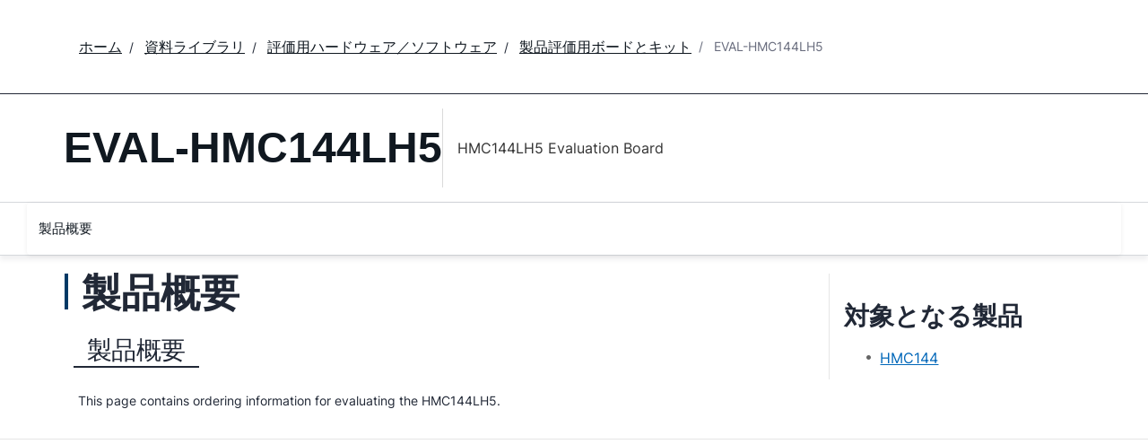

--- FILE ---
content_type: application/javascript
request_url: https://www.analog.com/vgClI1CgJ5qoL/Nqy/o_5E0zFBsS8/k1J9w6QmLVVzGDOkz7/I0J6RQ/Vwd/8XzE5E18B
body_size: 173635
content:
(function(){if(typeof Array.prototype.entries!=='function'){Object.defineProperty(Array.prototype,'entries',{value:function(){var index=0;const array=this;return {next:function(){if(index<array.length){return {value:[index,array[index++]],done:false};}else{return {done:true};}},[Symbol.iterator]:function(){return this;}};},writable:true,configurable:true});}}());(function(){EE();Lmw();P6w();var WS=function(Ym){var Y7=0;for(var MV=0;MV<Ym["length"];MV++){Y7=Y7+Ym["charCodeAt"](MV);}return Y7;};var UU=function(){if(TR["Date"]["now"]&&typeof TR["Date"]["now"]()==='number'){return TR["Date"]["now"]();}else{return +new (TR["Date"])();}};var z7=function(Qn){var jS=1;var jl=[];var gU=TR["Math"]["sqrt"](Qn);while(jS<=gU&&jl["length"]<6){if(Qn%jS===0){if(Qn/jS===jS){jl["push"](jS);}else{jl["push"](jS,Qn/jS);}}jS=jS+1;}return jl;};var JI=function(XU){try{if(XU!=null&&!TR["isNaN"](XU)){var FK=TR["parseFloat"](XU);if(!TR["isNaN"](FK)){return FK["toFixed"](2);}}}catch(qp){}return -1;};var DU=function(){return ["//D\x00%\f","/4X\x07","4U\x40Qw\r:!\x40","q(4F*4","\\\tM \b","_+\f9","j%:qAA\x3f","\b#\tQn*6C",")\b\x007","D\t\x3f\x40>/^\x00 \x3f\b7","r&v","/_S","^yp44 Ea0o4.E`\x40!oWiOZR,cpp","m","A5","\x40","8","\f(8J","AstE\vK+,_\x40TL,|S>%^>IfXJ,6U\rQY;:NlS.O}MQ)XeJDWUE\v8u{5-H X\x00>/_#6DGJNL*|S>%^>I\"-[MJ8\x40>^MQI\v0}\\e;X8\x07{)]]\vK+,_\x40\x07Y*,X)/LT\v41]\vC]*+B[FT\v,hqS.O})FB>G(7^WO1!Q<%V\x3f\v41A\vN >WDS\tTL,|U*5D8\x07{/ROK6xD\\LC|nZq&_/\x005u\x00\r\bJ0\b6WUSV,uMq;WX\"K&\v18]QL*7I^\x40\f\vc;$!Y;;94-[\t\v,GZKFTJ:0N%.O$>\f))G\x07\vK+,_\x40\rTH,yMe;^/>+T\fu+_\n\bCieUV[KC7:Fn}\x005\f=}mQ)E\v]LJL^%(9}KZ%\f:)Q\t:1U\\DT\v,w/}KZ-\x078J\r\fJ*\b$\vneA\';K4O-yqRFCJ*),Y\x40Bt9)Tn\x00j\x00#%23Y/\n~-SZLO\n~3\x008lXX)_>)K\tMq\'=D\x00AE7;M2E)s)\tSH$-\nK\tE\n+8M>!H)LHYw>QY0\b9\\KTr\"Z%4K SHk W\v6L\x07,IUC\b#y\nniW-\ns)\x00PX0;YAK\br\')iQ)5}J \r0 \x07%E\x40FT\r1;\b\x3fh^X>Z\fE5tE\r*G*Q\\\vP1!G89Zl\x07/<PXe\fg\nX\tAY7B)#^Z/\f\b/8QL*7I^\x40\tH+hF)7\nd\x00\x00\x40\r\bJ0\b6WYD\fF<F:/AnZ:1KE!1V=[E\x07X\tH\x3f(N9.I\x00%\x07I3uJW\rA[l,IUWE+\'F74S)LK\x074/SO$\b\x3fMD\x00FA\b2}Z`%\t1\b85VL -^UQY;o\n8(X;TE\b):C T/Q^S_(4Zl01M5>J3Rq\fMHPN\x07*<G\"`S\\e\r.3]Pep^KSSA~27=dEwuXJ,6_UWE+\'Fl4B\x3f\v\x40\x40`+_\t_\x00\n2SZ\vG*Z#4E\x005\f&=qIFK(R5_~~}Mw|;f\fmKT\x07}{QU\fR)R/[E\x07L9h_e{\\>V\vT\x3fsN\tQ1(\rX\vP1!G89Zq9\v>>JU[$=_W\x07F06\\%/DT\t^\x40 JgVzX\\JWFrwZ)4_\"T4G=2L>VmR>^MQI\v0}Ze;L\\8ZEs;KW*pUWE+\'Fl4B\x3fX6\x005+QELiq\n\x07X\tM#3]\"#^#Is/VX0;YAK\x00\nv<-l_X/_:/B7!1*\\\tAMe<Ndb^>Kz`QG5q\fFOW\x00c9-2MX\x3fKG-<RVL -^VB|:J&%I\x00nKTs.]Y&4]\t;4_-)^VeI\fG)8M[m\tv(oORA\r*|8(Od^5>J1S#\fKE*w8l_X/_\x40wuXJ,6_D\x07^NL|!\x40>/]V`Ew>VD T*CAIVv&b4B\"^A.3]Pmq\fV\x00SA\b+08l_\\*_\x40wuXJ,6_D\x07^R* Z\"`D\\n4*W\vAKiq\n\x07XCL2{I>\'\t:I:fWS\vW6Vz(Y\x40SO;w76K9S.3]PmtUCU\n=!A#.\nd_>)K\tMP \rxCU\n=!A#.`\x405uJW\rA[iq\n\x07XR* Z\"`KI-I\bG/5[W*Sb\x07X]M#3]\"#^#I%s)\tS\b>\f9\x40+&X).N(%\b))\x40\r\bJ0\b6WV[KC7:Fd/e\r\x00s[K16\nw!\x40>/]T\"I/L\rE6BOQO~<[l!F)\r{/KP\"XqLYH\r\x0718X %^(TTTf3\x00\vg0_Y\x07Yc:8(X;V\x00R)8J\rE34USO\r:u`$E)LHY& X\rE[k=XAA\vr0-2MI%MR\x40 +_\t_\f T<\\KBA;nA*hK]7\x00\b{($W\f ScVP\t73\x009}I<_\n5)W\n\b7,B\x40U#<NdbD4KTf`[U\bJ-<^U\x00VE\n*hMbY\"T\fu<LD\bR6xV\x07T\f,:_n}I)X\f/5QVW#RzE]UE\n:0L4K8TTTf3Q2Z6JMJM20\\)$\bX)X\b<f[UM5,Xk]C.!A#.br [\f\b7,B\x40\x07Yc0!%^#OO>s_\rN1RzUZPR\n|yMb!XeM\x07Ty8FJ,\x3fU\vXDRD=h\x40d4`\x40R2;YL(4U\rCJ*,X)iQ*^\x07T>sZ\bg7\x40B\x40T:wn3_\x07<\x07\r>9gZgV;YQ\\BYc%//D\x00%\f`/[\nP>\f9EKCJ\x3f\'O`$E)L\fG\x3f2P1*G\fY={\\50ORj^\x07Ty>Q[1<UK\vM*=G(}\b\x00$yq[UYxvBI\f]#3]\"#^#I6s)\tVH$\bx\r\\\vM*=G(lDI8X\x00>/_e \'cVSO\r:uq}e\f./P[\rCZ =QZ\x40\n+9D`b^>Kf`YKJk,BOQOp\'M85XjPAu0[ZxX*D[WNFr\'-2MI:\x00\r{m$W7StUDFWO|hq2)\x3ftB\x07][1*xs\x00>nG8\rfJ\rIgV*YQ\\B\n;\"\b9Z\t)u/\b,=QZJRD::M\x3f`D8V4+WM_e]z\\U\x07\x07D30\\$/NVe_E`+_\t_-R6[D\x00LT,4\\#2brfWWOJ-\b7\x00\vp!Q<%)5}LU\bJ-<JZMR\v)w>nK+KG:/YW\rCZ =QZ\x40\n+9D`0-I\x00f2\r\n7,B\x40I[7{L#.OKd2u/[\b\nJ\v5mL\x3f9])lXZ\"f)J\t;[\\\x40T,;\nm}b\f32Z]YELk=XAAF00P8bbf+QMlV*YTKIE\x3f!Mq._ Z\x40a4S\rCS 0T\x07T\f,:_nlXZ-T58I[+N \x3f*_\\\r\r*0Z-4El\f.1J[+,WQ\x40O40K8bX>X\r\f78Y\v\b+4^\f]+;K8)El9Ar&H\rMLx,IbJC^*=El\x07I/{S\rC]$;|AFduelT%I}{\tQ\vW+4IbJCY*lXZ-\f)QBev\'q[DFLSJ*\'Q\t.^%G+(MW8-SZLO\n~\x008iQ-If)\x00N),_\x40Y\\#nZb4S)KK\x074/SO!4DKRJ\x3f\'O`4#>)WPL8-SZLO\n~\x3f\x008iQ\x00$G//G>L,+JkUQR:KvbX#KqJUL\x00;a\tT\f7&`4B\x3fX\f(8JS^]8-SZLO\n~\x008iQ*^\x40 +_\t_1!-*\vGC\bw\'M85XlG\n:1RS\vD,pUV[KC7:Fn}\x005\f=}JU\bF1S*D[WND*nA*h\v\x3f8\b\'s)Y1q^KXDRD;h}lDI*\x07\n/4Q_l>B\vO;i\\b,O+Rr4XSC]$4_D\x40\tM,0\\92DT>X\b7([F\v6[V*YTAKEYd>{X8\x07{/\rK G.YJH,{L#.OImFE&fL\vL+Z6Y^K]TY0(U>%^>\x07>%JA>C#6DGJND}72O\x009\x07-<RWH*<W\x00AO\n;o\t|=W)5}GUQ1,\x40KDH7}J`bI\".>J\rO>\f9EKDH=:F*)M>\v>gKD,R<[MJN*\']/4EnZ:1KE&6YIPR<9Mva\teZG\x3f4M\v\fG\v5\rH\rDH2y\n\v%D>)KW*z^K\vI0F)2K\x00#/5>J#6DGJNL*|S:!XT>KK.3]PgGeI^\x40O~!j4#)(]7,B\x40xs\x00>}I5\nK8P\r\fJ*\b^MQI\v0wq}b\x00+1_1\fS $\x40DMw|U`%-T=(P\vQ+R,^K\\\x40T,;\b\"\x40/G>)n\tQ1(Ho40K8nY8&/2J\bq#R,[T\x07\bp\nw<2E\x00#)6T\x3fqXS\vARiX^KWA1\'n9.I\x00%\x07KrtQL*7I^\x40+<\x3fM/4>\b>u\\RSCivG\\DPY8 F/4C\"^\x40 /[\nP>%\x07GOLT^*(U`\fb/2J\bip^WO1!Q<%`^5>Jl*D[WND*=A\x3f=]`G(($P6[7,B]\fp4[5.II*\x07\n/4QW7V6[_L\t(:A(`IqK\x00O}uWF/Q(+SA~4\"%]T4^A/qLWAQlV1^\v\\\x40T,;\b)nC\x07\v\x07\f)<J\r+K+,_\x40\rRMa4-nD4A\x40u)VE#6DGJNL*|S>%^>Iu9QRJk\f9EKAJ00P8h\te_Eu\\RS\v\'V4[i\x40N,4\\#2\b]`A\vw(SP&1^\f[;!]>.\n\x00$rtWg7$D\\LN|y\x00*5D8\x07stE\tK7z,_LOE\x07*uo).O-CRVA[k=CCU\n=!A#.\x00e\r\b)}LF0T ,_D\x07\tEY\b*/X\\:I5}W_ T(CF\rNMe\'M85XlG>+[\t\f\blV>^MQI\v0u\\diQ#AR>sR\nJ-Aq\fFOW\x00\nc0</Z\\eM\x00s3MLl\b=E\\K\x00p#I 5OI\"ZG\x3f2PBLi%UZPR\n~!(/DqWYE/ CWCH$-Ck\fp%Z#4E\x005\fT >Q\fL0,BO\f;&M8zL\"\x0043VW#R,Y]\vP;#|l^%G\x07>%JFOAJ-+YCKKTY*=A\x3fnu\x07)T-2W_]11JJNct`4B\x3fX\r\f78Y\v\b+4ZMIp8M8(EqT\x07\f#)W\vW6T9WSO\r:u`4B\x3fX\"P\r[6T>BkDC\fv`a^]*A-<L[\rMW+Z,Y]\f|hq2$(/uRYKQk9\\QH\r-yZef\fU%\'\bu\tQR,=_\x07\fBv!\x40%3qK29KV67\x07\nHPN\x07*<G\"h8\x00u9QPuA.BQ6<[b4X\r\t28M O0&5\x07\\KQI\v0nA*h\b\x00$y`F\vCJ<\n=^DFWO~!-2MO>)3Mk\b.\\S\tD\r-%I8#B14\f/4QE\vK+,_\x40\rTM%<Nd4B\x3fX\r58Q2Z,LFOW\x00c!\x40%39\n22P[E[iq\fBKQU0uIb4S)KK3/Q\f]A_k*\rZ\tRJ00P8}OX\"POA)sS\vQ!GzUVQH,{I>\'#\rIktZ^C#*_FOW\x00\nc!\x40%3\x00>,\x07//W\fCR \x3fX\n`hwm\x07e\r\b)}WF\vW6T,IkKT70[.wX-K\x00G82S\v\bJ,6LYH\r1:\\n}I%X\"QV[1*K\r01\ne{CdG)$rQ11^WEw.^-2\nqG\n:1RSA&,XbJCFwyKq/-A2q_)!;_M\x07\t_73\x009f\fe\r\x00s)V\fCN7.KY\x00FA==d##)5}[SC]$;|AF\fEn|%&\x00$G+/[\rC#6\\B\\l\v=|Z)4_\"V\fA2sX\fR)S\x07XE\b-0\b%&e\r\x00s)V\fCN7.KY\x00FA==d##)5}[SC]$;|AF\fEn|U),Y7Az>Q2Z6G`R1\'\x00n4X\rl\b/8S2,_[Q\x00\x07\x3f!K$`El\x00\x07:1R]D,pXGV,0^p)%\b7$rDL -^\x40\b\rp3A\"!F5:\nr CA_\'\b-\x07DCU\n=!A#.\x00`\x40=2LS\t\fLeeXGV,,m\"4X)G>3Y\x40~fJ\x00\b\rw.^-2\nq\x00(sJ\t(P1\b1Cu\x40}_73\x00\"n^5:\ng`J5\b=\bJ\x07\x3f9Dd.V*\x07\b71G7l\\~XGV,0^p.%\b7$rDE3*WYK,0I\'=WjPAK9/[OxG,\vL\fFO\n*<F9%\bIqK\x40}{WU\vG\t;K\r\\bhAb&C-2]]YEWx-\\\x07V,uIq)b+1[P%LBKQU0uIb4S)KE:s_\tPLig_DFLSJ30\\$/NIn\f/Mk=DL7;I ,S8#ErgJ&5\x07\\KQEL\x3f|U`#E<\f>gXJ,6_DW\t73\x00n4B#KTf`JU\vN S,BAR\x00p4Z+{X8\x07y\x3fLxGeZ\\P\")\n//D\x00%\fy`F\vCJ<\n=HDFLSJ00P8}^Z-Sy/[\nPgGeJD\x00QY;j\x008(C\x07b\b7`J$\b\x3fJD\x00DRr!\x40%3)\x3f`\tK7z[DFLSJ00P8}\b\"K\x40aP\r\x00_)XeJ\rZ\vT.0j2\fRd\x00(sP\x077St\x07MCI\n7&\x40v&_/\x005uJR\vQ7R.BW6<[b4X\r\t28MU\bP\"0ZWYnna2:I>`J1\b!2^ZWI-Z{CdG23_r*eJ\rZ\fR* Z\"`^%G\n40N[mv_CUL*<G\"lOZ-\f)QVAmmq[\x40SX\f\x07\x3f!K$zL\"\x0043VX*\bpQ\\RY*=A\x3fn^53\x07)4[\bQ[+,RZceamX]7\x00\b{8Mk*u\x40QR\r;&s>*^\fG//G7xG,^KXDRD0hMb#E<\f22P\x40\vg0_Y\x07Yc;89Ze\r\b)}QFC_7c$K\f];!]>.\n1\v)2I[\bIe\x3f*_\\\r\r29M+!FT/\n3}_\v\bS5z^MAE\b;2I8%s)\rS=(P\vQ+R,[B\x40\t,0\\92DT8\x00u9[\n_1e\fYZ\x40R*:Zv\x00eZ\f((R1\fS \x40*[^K]T(16)=V\"y`F\vW6T5DFJDBx}\\$)YZ-T-2W_]i\n%\nKXF06\\%/DT)^E)tESR)GeLRWp9M\"\'^ePOA)`JU\bP\"0^\vHJRL(4Zl%D`T\x07>*:\r_<R*^\vKR_;~e.qK2>\x00\tK7xMHPN\x07*<G\"`D\\8ZE>qPWAWiq\fD\\\\[\x3f\'\b9}^/%+A\brq]F\nCH$-MMDT\x076}\\e;X8\x07{+QM[mq\nE\x00AO\n;jZd#N2.[U\r\bM*.M\f60Fd.e\v5>J*R,^K\\\x40T,;\b*5D8\x07stE\r7G,Y]\tEY\x3f\'O9-O8R>)K\tMP \rx\'BAHI;}\x00*5D8\x07s2VH$\bx\rZ\vA.9Qd2eM5>J0R,^K\x40\rAH1yA`5`T\x07\f#)W\vDC#6DGJND=}\\e;D\\-ZE2qKWA1*G\f\tTM# \x00:/ClF\x40rtC]*6SZF06\\%/D\\e\r\b)}JFELmSvQ\\N\bL8 F/4C\"VA5tE\r,A*D[WND,}b7X<^A.3]Pmq\fVAW\b_e|[;)^$^G+/[\rB+ UFA;uv2O\x009\x07I2`PUL1\tGmQnhA`4)ToqXJ,6_USA~!#hX\\eX\b)6SP&1^Q\bM%#I>`DX%Z\bE.q]WAXi\tt^\tVH\'yL`\'`E\vwS!7,B\x40RLw{_>!Z\\d\x078)WEJl>BM-\"A8#B\\8X>+Q[=q\fSOVEDnoZ)4_\"VT=(P\vQ+Rq\fYH\rL|6G\".O8\x07y4P[\fH,9_\\\f\t;!]>.\n9R-<L[\vPP$\f1QZJRJ=:F\"%I\x00%\x07E)`JU\vX ,FKqY;yMq48R>)K\t6LiJeJ\rK^;ksmNaDEu)G\vBg-\\\fx]H\x3fhN9.I\x00%\x07Ar&L\vL+R9J_W\bMp8I>+\\*\x07\n/4Q_l*D[WND,}b7X<^A.3]Pmq\fVAW\b_e|[;)^$^G+/[\rB+ UFA;uv)L\\n\f)Yz$9UY\x40N(<O-4Ee\rG58FB_\'\b=[SWE+\'Fl4./u\tK7z[^[ILMe6I\x3f%\nFv\f./P[\vC_\'\b-\x07D\x07R* Z\"b-\x00\x00:)Q\tQM \bU\x40Qd*4+%^<%,5)Lh$-C~,4F(3\bXn\v21[YSO_70DKFT,0\n`bH8\f(YZ z[^IA8:Z!bV<\b=2L)\bL67\x07U D O\x3f\x07yq\f\bqXtUV[IL2;\'[%/D8%Kt\x40\fM ZkMSOVEF;;LnzX8\x07{)\b\vNmS%\nQ\tw|enK<A/5W\bS\fL\"5^ZV\tr<*5D8\x07stE\tK7xOUP\b\'}\\$)YX-68P\fDCieE\x40FT\r1;\x00e;\\>VT  \tBC~*KXDRD;hF)7\n;*\n)8[<\fP3+_\x00\tJ90\\/D\x00)Ay*[lV6JU\x00BE-\\).Y#AK\f|<32Z -o\\\x40N\x00;\'M>C*K\x40`)\x00\t\bP!*MU\x00BE4Z--O\x00)A\x07u\bp6>>u\x00>\x07!u`ao6m\x07f]`\f\x07\x3f8L\rW[k=`OWA\t;!M>hDZ8$(\b{\x3f \x3f{\v>%u|zw!de=-If3[\f_\"X#\t;UKKc0#I\x3fhX|_G>)}[=pUGKGG\blw`)b\f%JW*pUgkgg(1M.5M+>\x07\r>/[\t P#z^\v\\[;;L#2N#X\f/\r_\t\x00[1*_Y\x00pn)c\tu\"\t8-&\ti>=*rlV*^J\x40R,g#nM8&\b:0[,T\r9}ovk!\nz\tn13;6\f|<3DC81QBIY,0\\92D+\x3f>3Z\rWJk\f=TAW\\0 D lM9$\f\x07\x3f8L\rWJk\b=TKWE\")F9,FX+[\r8P7T.^JJRV\")F9,FX+[\t8P[7\x40*YBKKD,0Z~<V9& Q[=eA~WO\t7&Mb!Fd-\x00ArqPSV0k9SF\r\b+;K8)Ed_>)K\t6c8SqLSOVEDhoZ)4_\"V\nT/sM\nGj[\\CU\n=!A#.\x00e\r\x00sL\t,\tBO\\\bw|Z)4_\"VsVB#6DGJNL*yZe;\\>V\fT5(RBPJz-\\\x07U\n:0N%.OnWT\"-[Mm<:\\\bT\x3f\r,E./FZ%\f:)Q\t\"B1!z7pGQE\x3f!G>bwO%A\x07.1RZB\b>\f9\x40\tOH7yI`5/Z\nTzmBL~*KGC\b\rc}Mq%-A/tU\bF1VhJ\rW\t73\x00\"\x40/A\fr|FDL -^FEo(M 3OT*A`|BEPxvQBI\bw|(/DePOA.sN\f+T.\\[\x40\tH+{D).M\x00$WTT)tBLlA%QZFHL*|S }\vD`T&;WR<,IULFL6j._ WT\fu/[\nPc\\p\rK\vR* Z\"hX\f8)VLxq^BKQU0(N%.K \x00=uRR\vL*\rxMSWE+\'Fl5W\td)E&r!B\n]17Z\tRM%<Nd4%AK()L\nxG,\x40KJFD*|Z)4_\"V\fA/qLRD_7Z6JLOE\x07*{X>/^8\fu)Q(\vW+vQBI\bw{[ )IdNEDjt\tK7z8RD\x40C|hq.\fR8X\n5.J\t\nJ*\b~Q\x40TJ=:F\x3f4X/u3_Dg79\x07\n\")\n%^VqKT\x07dL\t#\b7Z\fF\'O9-O8KTf`P\x07B`mEb\"YRl\t\n*}vxVEz\nZ[ruA<_(\n=dR\x3f,\fcn^\x3fA\x07rb[S\vALl\x40.YJ#}w`\b0\x078)WE>0_YN)u|50O1>sw\t\fR,xDZ\x40M*u\\#`N\x3f8)K\tMP*uDKWA20\b%.Y\x00-\n\fuP2MQ7=ZJ\x00;uA8%X.\fE{3QR\fL7!W_LOE\x07*&\b!5Y\x00l\b>}_[$>G(7GQE\x3f!G>]l\f32ZU]DCmSt\rB~9r& )`Tst\vB$P1v3QZ\x40t\r30n#2G8^\x40G)8M[!5(YAKSLw{\\%-O.#\fE-`,\x00QO7*\'A\"\']`T\x07:+WQ7V<JI\x00JS\x07. +}SZ(\x0088sL<V5JI\x00MA:\"I>%i\")8PAIxvQ\x40BU90.}SZ \x07.<Y\fA{xv\x07\\OQF\v,84}SZ9\f:[\vArxv\x40^sE-<G\"l^Z-+)Y\r\bJ0\b6UUQS^(yG\x3f#Zv5(RSD\ntQR\f\b\x3f&.lNv5(RS]tUZHH+44lKv:E7g{W\n\fZt\x40[SwnK-3OT}CS\n:.[YZg\x40*D[WND*{[8/Z\\e\v\b)}aW0iq\n\x07\f;!]>.\n9\n22PSVL -^Q.%D5h^%E\b):KJ6S%\n\x07\r\t_=4[)`N8XXf)\bJiv\x00\x00UO*M\x3f3K)X\n\b71Qiv\x07\tS23/,E\x07)^\x40R8<M_Z&+KKDFd\'M85XlG/2NSVClV,^M\x07\f\t_,0\\92DT*\x07\n/4QW>\b=E\\K\x00p4X<,S\\8\x00w<L\n\x00[++^MS\r\tw}w","Y\v2J =UZWY","x","UZ`L30F83h\r\':0[","ZJe\b;8M\"4","V6^","\x3f4Y","c\f,:E)`z0\nV\x3f\x00>*[\t","\\B","/RELT7&A.)F8\n:3Y","9_","qzS20F%5G+9:-N","K>%K\x00)","Q\\N","K\'1G;.","T","\x07(U]hO\x00+9M","0U\x40\x40R*:Z\n5D8\x07","N/","Q67\x07U","\b","2","!\x40","\bR1","t","\f:","I<0|>\x005","K-,F(%\f>3W","\x00)\x00","`","6W)9WtKCA2!\b,_a\x07",".Y\x00-=)4Y","=Q,,BkSE\n*","6;UZ","Q]jW\n\'G<%X\x005","[W0\x07>tkzr=:Z(%X","\x3foM\bv\t6;|b","!r>\bS ,","#\b22P","/RII","\x00\x07\x3f2I","N:\n\f8S\r"," U\x40VI\v0&",")D#\f","\\\x00[1\b1q~lN2<O$4","1U\x40","P ","K\'1","spw","JN\x072<K\'","","0","\f/8L8P1","UBQA>","\r","\bJ\r9\\KVS&,:_\x3f%X0-\b","!","5*_\\HA\n=0","\x0772_Z","Z \bP","A","/d1\x3f","\t jU#!\x00&`<\nlCkD\vj{","WKQt20E)4X\r\b\r>/x\r$P)6","~\t}","","F#2G ","4M/\x00[*,FqMQI;","2\n","\x07\b-4Y\vL","K#.D/","[_^F","iJO20\b!Fl&<4P[)Z x%U\x40AE;\'",")%4>","5+tOQA","GVt\r30G945/\x00>","3^>\f","&72a\"4","6L*\t7DjF76Ml\fC)V9.:","-O\x00$\r","\f\r","1 F(","(\fL BO\\b83M>","\n9Uv","-<R)","X\v)\fR*","Cf\x40A\r<R)\fC%","I)=20[\n","","\x3fDiDM.4L\x3f","9\x07\x40KKD\'6<D(","","=D",";1]/%","","[}t","\x071;N%2G","oWR\'","_.%","]OS;,","1E","~AQI76I8)E","\x3f",")=\x0068D\bq#+D","<Hi,,","0W9G5+",">;XW3\f\x40K",":F!/_\x07)>","$<","yV","\r=WB","XT","L","w$X:6>+_\n\fJ ","&3X~","(W\bP",";!g;.z#\f/$z\fL,\n,B","\bJ,YLPT","=&<=","D!","MDL\b=I\"4E","ZJU\x0766I\"#O",":\x0094R\v]-6U","I\'Z-9","[$)L\x00\x07","zJU\x076^).^","F","#F)!>4Y\v","F9-H>55)",")Y:-8","\x07J","K#.L>9\b(.I\r\t","9[\n_1UBA","9\x00(5",";\x3fQ\b1YZLV~8]\x3f4\n)5}_[W(,FKV2 Mb","\f1YLIE","((.)QW*^ZWO\b20Z","*\x007$","\b5:[","1M:)I\b\b","\r8\'E\r4^","&K \r(+/\v<J","A\n,X)","","9%]%D#","%","0O!22P","I,,","\"]OLN6;$])3^","}`l!","U\\WO","W2:YZ\bA*:N%,F","40[","y ","34\\/(O\x07","\f","\\\'=","/2O8,>0[\v","+_\n\b","#\f)\nW\v","{.J\v\bS ,WGGQH\v+!\b/!^$V{;WR<","[5-H ",",E-:4/_",")YT\"I:}HZe6]SA\b+0\b#&\n\x005\fI\v8LM,69QC\x40","2.WW1;Q\x40BE","(/u\"","34X","\x3f\b/\tM","d0E\"\fa>Q\r[l","LWA\n:&","F06\\%/D","QMN","W","4M/\rM1<","\n9ULIU","=>%J>Q!*","1A4%N","4^-)F<)/","MME\x0757G4",";;\\","34",";%Z#4E+",".IH","-2I%\f\n/(L","6*Z","Z\x3f",">)w\v\bL34","#\f\"(N","CFDR:G>+O\x0058{\t\rL","\f=TAW","]\t\fJ (=UZvI04D)G#","Y\x40KE0A+(^","I\"\x00./_\b","<\b=2L)\bL67","&**","#4fKWS\r1;d%3^","k","Q00^J","N),","_3","\x00)","\x00\t8M\v","[KD8<F)$"];};var rW,PS,Yc,nt,gb,X4,UW,qI,Oz,X8,gg,vC,MC,fI,Iz,YC,Dz,fb,Pg,ln,KF,TB,KW,Q6,xR,wP,Pp,Wt,Cg,UF,SW,ft,Fj,WK,sg,ZE,vn,qS,gH,WO,b6,BF,n6,Lg,t6,rR,pj,Lz,wV,IS,t4,Zs,w2,Gl,lc,DK,AY,dC,DP,rb,hW,Fm,vF,jK,Kz,LS,Y,rE,d4,LI,OC,cc,tR,LE,Gg,jE,Nt,tE,DZ,j3,JV,rB,XE,gn,pS,zY,R2,Ps,E2,Bj,Az,Nl,Cn,NS,cp,w,Tg,bp,XZ,fz,Jp,CO,r8,Y3,BB,Bg,VY,cR,mV,GH,fW,vc,OV,PH,Kj,bg,jR,NV,vO,Wm,rO,mB,zH,NU,fZ,Qs,Y4,Gs,Yg,wn,z6,bH,lC,C3,r7,ZB,Uw,Ip,cI,rU,Ep,GK,bS,js,wj,fK,fp,vS,BZ,Lc,LV,PO,rZ,Rt,vl,xH,rF,hg,bs,DV,Uz,lU,V3,Y2,TV,hI,U3,VH,l6,OB,MI,CS,KS,V4,Hc,VO,Wc,kS,Yp,G4,C7,Ap,Np,D,Sb,Xs,qm,n7,tK,T4,X7,Nz,W7,BP,D6,IZ,x7,wz,CI,wZ,zt,g6,kz,CV,WH,bV,tt,bP,AU,Ts,s4,W4,hU,Qm,jm,jz,Ob,tB,c8,NH,XB,D7,nz,B3,mN,CB,O6,Ut,YO,UO,wY,zj,DO,A3,s8,JK,pO,Bz,xc,BV,bm,rs,Sm,IE,ZY,Il,Rn,zI,zm,RC,P7,v4,X6,Pc,Dn,g4,dc,q,wE,IP,TI,Gn,lO,BS,qN,jF,KO,hP,Vm,tH,bI,dU,qP,cB,kH,M8,Mn,ll,LY,cY,jW,OF,k6,Zp,gN,Gm,HZ,MS,RI,F3,Rg,QE,vj,Ol,Vn,tU,N7,kg,O7,AR,s2,WW,Xj,dP,SR,kn,vY,Bs,IR,IU,Vp,M7,Sn,TC,AO,Gz,hY,hK,R7,Bt,QZ,IV,UI,nY,MH,EV,lB,vR,pm,d6,wp,S3,Sj,B7,F7,qU,H,LC,Xg,HH,Tb,SK,F2,tF,n3,hz,P4,tC,mz,VB,RP,Ls,nb,GC,HR,j2,Mt,AH,Up,HI,V,Z2,F8,NB,YU,UB,Cb,Pz,nm,I7,c3,Yt,xs,hZ,nK,sS,fw,Ct,bw,fS,QO,Hp,Sz,kY,lF,TK,HK,H3,rV,hs,E8,EZ,xn,zZ,kC,pV,IY,pI,Um,SN,TU,rK,q2,GO,QV,Kt,Km,At,xP,SU,Tm,kF,SS,x4,cn,zn,mU,Ln,IH,Sl,gc,Lm,rw,Bm,BW,Ds,Pj,FU,WE,tP,bz,nl,T8,MR,nO,nW,zw,Zb,L4,WB,Nw,mF,vH,jY,cz,mj,pb,t7,BO,x6,nU,p8,R4,VC,Os,Dg,bK,qW,NE,Wb,Rl,xm,Pt,YK,pz,hV,ZK,gm,W6,xI,ZF,Wp,Ns,HB,RS,cj,jU,AW,bF,DH,Vs,qH,bn,pE,GI,jn,AZ,bO,mp,tO,MB,wK,SV,XP,A4,r3,hC,Hw,EH,t3,bc,EI,Iw,VS,l4,Tp,bU,Ig,xb,Tw,Dm,L8,jc,dF,s7,Kl,U2,Eg,ls,P8,Tz,IF,rt,qz,nP,Op,WF,sV,SZ,D8,xN,P3,C2,c4,FO,Hn,K8,sH,TF,Dc,WU,FS,H6,JP,gz,TN,zs,Fs,HF,P6,Jl,Z4,v8,HP,VZ,KU,Dt,Z7,JF,Ll,sm,gS,LU,dz,qF,bl,Wl,K7,bB,fF,Al,O4,vm,ss,ht,Qw,J6,It,KY,XO,zV,AK,vZ,vs,fm,VK,S7,Ws,ml,CF,TH,lj,PZ,TO,T7,X2,cW,DS,tn,mY,Z,Fb,bR,nj,b4,l2,S4,Ub,pH,FN,SE,GR,ng,dW,BE,G2,hn,B2,ZI,OS,MY,EF,Z8,N,Zz,cb,PK,HN,mm,WI,xU,LF,tZ,jp,kZ,T2,QK,vB,YS,QS,Zg,f4,jt,vN,Am,jw,lw,jj,UR,l3,U,lS,Xl,YZ,dl,Fp,sF,D3,zl,NZ,cl,LO,rn,FF,MN,Xp,A6,II,VF,EU,HS,Tn,wO,dN,Cc,n2,pF,hB,LK,US,Bb,RK,p2,Og,GU,z4,k4,xY,UE,b8,Ys,W2,jH,DI,A2,zC,Yj,WV,Vj,ON,MF,Kc,vI,SY,qs,JY,IW,Bp,nn,W8,Mm,H8,b3,Ng,Nb,fU,gp,Gw,pC,vE,vb,Pb,A7,Ej,xO,AB,FI,Ft,Yn,pY,B4,Fw,xg,fl,lE,YH,cm,PF,z2,Ab,YI,Uj,In,V7,kB,AF,dp,I3,qO,YF,Kb,m4,ww,H4,GB,pW,sb,pp,EP,qB,gP,kW,tm,EN,ks,Zl,cZ,hO,mS,dB,jB,LB,p7,XN,Nn,PB,XF,Xc,lz,Jb,hS,kO,k7,G7,sZ,Q4,cK,tI,tW,kI,B,f8,BK,rl,OE,pB,E7,q3,gE,nE,EB,Yb,L3,xC,An,Nm,SI,DE,Hl,UH,YP,Yw,nZ,f7,Mp,cF,mH,pU,SB,IO,gW,T6,H7,Fg,RU,lm,VU,zU,KE,OY,IK,wB,wc,tY,CH,wF,Hj,N4,Wj,Vt,rS,bY,sw,Gj,NN,GV,GF,g2,xK,ws,ZS,g3,Qt,fH,IB,RZ,UY,CY,hm,cC,fP,QH,QI,gY,cw,I2,Sw,jC,cE,bj,Un,Rb,Ss,E4,Qp,Rj,d8,OH,JS,sB,gZ,Rz,Qb,ZO,FP,U7,wb,pg,El,BR,kV,sn,lH,lR,k2,Js,tp,p4,pK,I6,OU,XR,JZ,ms,wg,As,cg,AC,Nj,mK,Gb,Zm,tS,kp,E3,fs,U4,AV,rY,Qz,zp,zB,Mz,Ks,ES,JB,S,gl,Pl,dg,Mb,bZ,nR,Wn,vK,ZU,cS,wl,Cp,hl,Zj,MU,Pn,Hg,f6,qb,Sp,OO,Z6,Ij,NO,Cm,NK,Dp,gC,OK,q7,EC,n8,zg,ZN,d7,T,Is,hH,G3,nI,SF,EK,KK,FZ,Ml,Xm,gI,Y6,RH,NP,Q7,AI,Xn,Cj,cU,XK,db,MZ,J8,rg,sE,Rp,J4,Kw,Ez,K4,wN,xl,sR,pn,Us,mt,sp,mO,xE,CW,sU,wU,QF,vU,n4,Kn,DW,Fl,ZH,YW,Cl,km,Kp,Cw,AP,O2,qK,xB,K3,lK,sl,Hz,qn,TY,dO,v7,fj,FB,kU,wS,Vl,sK,G6,MK,kN,cP,XH,TS,zE,Om,Bl,wm,I4,gj,Fn,Ib,JR,S8,w7,nC,CU,vp,UK,Jn,NF,En,nV,nH,kl,wI,ps,CP,l7,r4,JE,Ag,DC,A,PU,QB,DF,dI,PC,EO,bt,RE,ql,Dl,hF,dH,HU,Jt,OI,tb,cs,NC,ER,Oj,Jm,J7,gK,Vz,MO,AS,Ul,c2,RF,cO,Zn,j7,g7,bb,Yl,KI,Gp,jI,hb,BU,Ql,zF,RW,sY,b7,lt,C6,L7,Xb,zR,JU,Fz,dK,xF,Jc,s3,F4,sI,fN;var KB=function(){return TR["Math"]["floor"](TR["Math"]["random"]()*100000+10000);};var Vb=function(){zS=["\x61\x70\x70\x6c\x79","\x66\x72\x6f\x6d\x43\x68\x61\x72\x43\x6f\x64\x65","\x53\x74\x72\x69\x6e\x67","\x63\x68\x61\x72\x43\x6f\x64\x65\x41\x74"];};var ds=function(Rs){return TR["Math"]["floor"](TR["Math"]["random"]()*Rs["length"]);};var CK=function zO(mb,Es){var rH=zO;while(mb!=ZE){switch(mb){case nt:{Hm=wH*Eb*D4+Lb-nB;Wz=D4+nB+DB*M4*Cz;mb+=z6;lb=wH+dS*Eb*D4*nB;mn=Xz*Lb-D4*dS*JH;vz=JH*wH+nB*Lb+Cz;nS=Lb*wH+DB+Eb;SO=nB-Cz+Xz+DB*rz;}break;case NN:{Ms=Eb+nB*Lb+dS+Cz;Im=Xz+dS+D4*DB+wH;Bn=rz*Lb+nB-M4-DB;dn=D4*Xz*nB*Cz+Eb;mb=F3;RB=D4*Lb-nB*rz;C4=M4*JH*rz+Lb*Eb;}break;case Y6:{mb+=NE;xS=dS*rz+wH*JH*Lb;q4=Xz*rz*DB-dS-Cz;NI=Cz*Lb+wH*Eb-JH;qV=Cz*Eb+dS*rz*DB;RO=Lb-M4+Xz+nB*D4;zK=DB*D4*dS+Lb+nB;tj=D4+dS*M4*DB;}break;case kW:{gO=Lb*D4-DB-Cz-rz;jb=JH+wH+Cz+Lb*M4;cH=JH+D4*Lb-nB-wH;fB=D4-Xz+dS*DB*M4;lI=D4*Lb-Eb*Cz;mb-=nP;j4=DB*rz*Xz-Cz*dS;}break;case k6:{var kK=Es[Nc];zz.E6=zO(Nc,[kK]);while(w4(zz.E6.length,GC))zz.E6+=zz.E6;mb=ZE;}break;case IW:{Pm=Lb*M4+Xz+DB+Cz;mb=Qt;sO=DB-M4-D4+Eb*Lb;BI=D4*DB-wH*JH-Xz;gs=Eb+Cz*Lb-wH+M4;Em=M4*Lb+JH-nB-Xz;}break;case rZ:{rm=Lb*Cz-Xz-dS-DB;Cs=rz*Lb-DB+Cz+M4;m7=M4*D4-Eb+Lb*wH;c7=dS+Xz*DB*D4-nB;JO=Eb+DB*M4+dS;FH=Lb*M4-Eb*dS;VI=wH*rz*nB-Xz*M4;hp=rz+Lb*Xz-D4+nB;mb=BW;}break;case wZ:{LH=nB*Cz*DB-Xz*Eb;gB=M4+nB+dS*Lb;mb=AC;zb=M4+Lb-Cz-JH+dS;Db=Cz+D4*rz-JH+dS;}break;case A3:{kb=JH*D4+wH+Lb*Eb;Hb=rz*Lb-dS*Eb*DB;Yz=Xz*Eb*DB-Lb-rz;QU=M4*Lb-D4*dS*JH;mb=cY;}break;case Wc:{SH=JH*D4-M4+Lb*wH;Lp=DB*rz+Lb+Eb;Jz=Lb*nB+D4+rz;XI=Eb*Lb+M4+Cz*rz;mb+=hZ;gF=Lb*rz-JH-DB-Cz;sz=nB*Cz*D4-JH-wH;}break;case rV:{rp=Eb*D4+dS+wH-nB;np=M4+JH+Eb*rz;rI=Cz+D4+M4*wH*dS;HO=Eb*nB+D4*JH+rz;fO=wH+nB+Eb+Xz*D4;mb+=kN;YB=M4+rz+wH*nB+D4;}break;case cE:{mb=ZE;mI=[dS,jO(Xz),M4,[Xz],jO(Eb),Eb,dS,Xz,wH,jO(dS),jO(On),KH,jO(Hs),sj,xz,jO(GS),nF,jO(XS),lp,jO(Rm),jO(Xz),tl,jO(nF),tl,jO(Eb),jO(Tl),BH,D4,jO(Xz),jO(dS),jO(Cz),tl,jO(Eb),Xf,jO(D4),Cz,jO(nB),M4,jO(ff),M4,jO(Xz),jO(dS),Eb,jO(Qj),DB,jO(M4),JH,jO(kX),Tl,jO(Xz),M4,[Xz],jO(Cz),rz,jO(On),dS,M4,M4,JH,nF,jO(KH),jO(nB),dS,jO(Nk),xz,M4,jO(Eb),rz,tl,jO(Xz),jO(dS),jO(nF),KH,jO(D4),Rm,jO(dS),jO(Qj),lp,jO(tl),jO(M4),Eb,rz,Xz,Cz,jO(On),jO(Xz),rz,jO(Rm),lp,jO(rz),KH,jO(ff),dS,Xz,lp,M4,Rm,[dS],jO(KH),Rm,jO(KH),Rm,rz,jO(PX),KH,Xz,jO(On),Xz,JH,jO(JH),dS,jO(Xz),jO(Rm),nF,jO(GS),nF,jO(DB),Tl,jO(ff),dS,lp,dS,wH,jO(wH),KH,jO(nF),ff,[dS],jO(BH),BH,jO(Rm),rz,rz,jO(nF),M4,M4,jO(wH),jO(kX),kx,jO(nF),Hk,jO(KH),Rm,M4,jO(Eb),Xf,jO(ff),jO(Af),d9,PX,BH,Eb,jO(Hk),Rm,jO(Xz),jO(M4),jO(A0),Hd,ff,lp,jO(Xf),Eb,Xz,Cz,jO(rI),[nB],rp,jO(Xz),dS,jO(KH),jO(Cz),Xz,jO(A0),[Cz],xz,[lp],JH,D4,jO(wH),jO(pQ),Q9,M4,M4,JH,jO(ff),KH,jO(Rm),dS,jO(KL),jO(Yd),f5,BH,jO(np),kJ,Xz,jO(On),JH,KH,jO(w0),[nB],YB,Xz,jO(pQ),Q9,[lp],JH,D4,jO(wH),jO(gJ),jO(tl),[Cz],IA,nF,lp,jO(nF),Qj,jO(Dj),kJ,jO(KH),Eb,jO(M4),jO(dS),nF,jO(JH),jO(rp),dr,Eb,jO(dS),JH,jO(rI),ld,jO(wH),Hk,jO(nF),jO(pQ),Hd,jO(Hd),XS,jO(Eb),cf,jO(tl),jO(Rm),KH,jO(Xz),jO(j1),XS,[lp],ff,jO(M4),Xz,jO(Hk),jO(wX),JH,jO(rz),dr,jO(Eb),Xf,jO(tl),wH,jO(Rm),jO(FM),jO(Xf),ff,jO(tl),jO(K9),Xz,D4,jO(On),rz,jO(D4),jO(Tl),Pq,jO(Cz),dS,tl,jO(JH),Hk,jO(M4),M4,jO(Aj),Xf,wH,dS,jO(KH),nF,jO(GS),jO(Xz),rz,jO(dS),Rm,jO(Tl),dS,jO(nF),KH,Hk,lp,KH,jO(K9),Xh,jO(JH),lp,jO(rz),jO(dS),nF,[dS],tl,jO(dS),Xz,jO(Cz),jO(wH),Xf,jO(Xf),Af,jO(M4),jO(nF),Xf,jO(KH),jO(wH),XJ,jO(nF),ff,jO(Xf),jO(Af),ff,jO(Rm),M4,jO(Hs),fO,jO(Eb),dS,jO(KH),On,lp,jO(D4),nB,jO(JH),jO(Qk),ff,On,dS,jO(rz),Eb,jO(Eb),nF,jO(D4),rz,jO(tl),GS,jO(dS),jO(M4),jO(rz),Rm,jO(ff),JH,D4,jO(wH)];}break;case E3:{Lh=Lb*Xz+wH+Cz-DB;rq=Lb*rz+Cz*M4-Xz;mx=wH+Eb+Xz+M4*DB;mb+=vE;E9=M4*DB+D4+rz;Ok=Lb+D4*dS*DB;vJ=Xz*Lb*dS+Eb;}break;case sg:{bk=Cz-rz+Xz*D4*Eb;p1=JH*Lb*D4-Eb*nB;EG=Lb*Cz+wH*rz;Pf=DB+Lb*nB-dS*Eb;W5=D4-M4+DB*Eb-dS;D5=D4*DB+JH+M4-dS;M0=Lb+Eb+wH*nB*D4;JJ=Lb*wH-DB+Eb*D4;mb-=J6;}break;case E8:{J1=Eb*wH*nB-rz+Cz;rk=wH-DB+Lb*rz-JH;WJ=M4*Lb+rz*nB-DB;GX=Lb*nB+wH-dS+DB;PG=nB*Lb-wH+D4-M4;UG=rz*DB*dS-Eb*wH;Dd=wH*DB-M4*Eb;mb+=hg;gr=Lb*D4-Xz*M4*JH;}break;case SE:{return Rr(pW,[QJ]);}break;case H6:{var zQ=Es[Nc];RX=function(VM,Mf,Zd){return zO.apply(this,[Qw,arguments]);};return wf(zQ);}break;case KE:{Lf=wH*Lb-dS+D4*Eb;g5=nB*Lb-Eb-D4;mb+=OV;nr=Eb*DB+Xz*JH*Lb;gL=Lb*dS+D4*DB+JH;nX=Lb*wH+Eb+DB-JH;}break;case F2:{mb-=C2;XS=JH*M4*wH-rz+DB;BH=M4*Eb-Xz*JH;kX=M4-nB+Cz*Eb+JH;Nk=Eb+nB*dS+Cz*rz;KL=Xz*JH+rz*M4+wH;kJ=Cz*Xz*nB+Eb-JH;}break;case bt:{d9=wH*Cz+M4-JH-nB;E5=dS+Xz*nB-M4+D4;ZG=Cz+nB+M4+dS*Eb;Pq=DB+JH-Cz-dS+wH;Yd=nB+wH+Eb+D4+M4;Sr=dS+D4*M4-Cz-rz;NG=Cz*nB+wH*Eb-rz;mb=IR;IA=nB+DB+Xz+JH+rz;}break;case xN:{mb-=fP;Bk=D4*M4*rz+Lb*dS;Rk=dS*D4*DB-Cz-Xz;C9=rz*Xz+M4*Lb;Q5=Lb*M4*JH+D4-Eb;tG=D4*DB+Lb+M4-dS;}break;case MC:{B9=DB-nB+Lb*rz+wH;Wd=Lb*M4-DB-dS-Cz;mb=vN;Dk=Lb*rz-nB+JH+DB;Bx=DB*Eb*JH+Xz-Cz;nJ=Eb*DB-D4*Cz;KG=M4+D4*Eb*wH+rz;XL=rz*wH+M4*Lb+nB;ZQ=Lb*nB+M4*wH*Eb;}break;case MZ:{Zq=DB*rz+nB+JH-Cz;q5=Cz*DB*M4+rz+JH;mb+=zC;fQ=JH+nB+Cz*D4*rz;jr=D4+Eb+JH+Cz*Lb;rG=Lb+D4-Eb+rz*DB;p5=M4*JH*Lb+wH+rz;}break;case wg:{vL=Cz+wH*nB*D4;N0=wH+JH-rz+Lb*M4;xM=M4*Cz+JH+wH*Lb;M5=rz*Lb+Cz-DB-wH;KM=wH*Xz*Cz*D4-M4;mb=DE;d5=rz*Xz+Lb*M4+dS;}break;case AR:{mb-=rE;Zh=Lb+rz*M4+dS;BA=rz+Lb+Cz*dS*M4;zq=D4+wH*JH+DB+Lb;KX=DB+nB+Lb+Xz*Cz;Ax=Lb+Cz+D4*M4-dS;EM=nB+Lb+Eb*M4+rz;}break;case q6:{nf=JH+D4*M4+rz*Lb;Cx=JH*DB*D4*Xz+Eb;v5=dS*M4*nB*wH+rz;m0=Lb*JH*rz-Cz-nB;B5=nB+Lb+rz*Xz*D4;kk=rz+dS*Lb+DB*M4;mb+=A;gd=Eb*D4*wH-DB+nB;}break;case B:{return [jO(nF),GS,jO(Xf),M4,Af,jO(KH),Hk,jO(cf),Hk,KH,jO(M4),jO(KH),JH,tl,jO(KH),On,jO(Rm),jO(nB),tl,g0,Xz,jO(KH),jO(Eb),On,lp,jO(GS),nB,jO(dS),GS,KH,Cz,[Cz],jO(On),Qj,Xz,jO(wH),jO(nB),KH,lp,KH,jO(Rm),GS,JH,jO(Sd),D4,ff,jO(Rm),rz,jO(U1),kx,jO(wH),KH,dS,JH,wH,Eb,jO(ff),jO(rz),Xz,jO(wH),nB,jO(Rm),Cz,jO(Eb),Sr,PX,jO(JH),jO(M4),jO(rz),Xz,Xz,lp,tl,jO(Rm),wH,jO(Cz),rz,nB,jO(NG),f5,jO(Xz),jO(dS),JH,tl,jO(NG),g9,jO(On),rz,M4,jO(Cz),Xz,dS,Rm,jO(Nr),dS,jO(nF),KH,Hk,lp,KH,jO(K9),Xh,[lp],jO(A0),jO(Xf),Xz,D4,lp,JH,jO(JH),tl,[lp],M4,jO(wH),nF,jO(K9),Xh,jO(Rm),JH,DB,nF,[Cz],jO(Qj),Tl,M4,[JH],jO(Hs),[Xz],JH,jO(ff),nF,dS,jO(Hk),Rm,rz,jO(XJ),On,jO(Eb),Eb,jO(Hd),jO(dS),jO(KH),Rm,jO(Cz),jO(Rm),dS,dS,jO(nB),PX,Eb,jO(Cz),Rm,jO(D4),jO(dS),wH,jO(KH),Rm,wH,jO(KH),Q9,D4,jO(rp),np,JH,M4,jO(rI),Q9,Rm,jO(Xf),KH,jO(nF),JH,D4,jO(wH),jO(Eb),[M4],jO(Rm),RQ,jO(dS),JH,jO(M4),jO(dS),jO(Nr),[Xz],jO(HO),dS,dS,jO(M4),nB,jO(GS),M4,jO(Xz),On,On,jO(Xz),jO(Sd),fO,jO(YB),jO(dS),jO(PX),Sr,Aj,rz,jO(rz),KH,jO(nF),Rm,jO(Ef),pq,Qk,rz,jO(On),dS,M4,jO(np),Pq,Xh,jO(JH),nB,jO(ff),[M4],KH,jO(JH),jO(Xf),jO(KH),nF,jO(nF),KH,JH,jO(On)];}break;case g2:{Dq=Lb-rz+DB+Xz*wH;s9=dS+DB+rz*wH;C5=Lb-JH+dS*wH;mb-=dc;Fk=Eb+Cz+DB+Lb*rz;zL=D4+Xz*wH*nB+DB;MJ=Lb+dS-nB+wH*D4;VG=JH*DB+nB*rz;BL=Cz+wH*Lb-M4+DB;}break;case wc:{sf=D4+rz+Lb*Eb-Cz;kd=nB+rz+Xz*Eb+Lb;Y5=Eb+D4+wH*nB*rz;mb=x6;Nh=Lb+nB+wH*M4;Tk=Cz*DB+dS*Eb-nB;mG=rz*Eb*dS*Xz+DB;}break;case XZ:{dJ=DB*Cz*Xz*dS;qf=Lb*Xz*dS-M4-Cz;mb=zV;F0=Xz+wH*DB-dS+D4;m1=Lb-DB+D4*wH*Cz;hr=DB*nB+D4*dS+Eb;Nq=Xz*Lb+D4*nB;S0=Eb*Lb+DB-rz;}break;case Pt:{wk=M4+Xz+Lb+D4*DB;Eq=rz*DB-nB*D4*Xz;gq=D4+rz-dS-JH+Lb;Id=Xz*Lb-M4+DB+dS;Ar=wH*Lb-Cz+rz+DB;tq=Eb*Lb-wH-nB+Xz;mb=JR;hj=Lb-nB-rz+wH*M4;px=dS*Eb+Xz*Lb;}break;case RW:{mb-=Og;EA=Eb*DB+M4+wH+Xz;gf=Lb*nB+Xz-Cz-rz;Vf=Cz*Lb-JH+Eb*DB;MM=M4+Eb*wH*Xz*Cz;vq=Eb-rz+Xz-JH+Lb;DG=JH+M4*DB+nB*rz;}break;case GR:{mb+=rE;if(qd(j0,lp)){do{var Kk=bf(T5(lX(j0,r9),n1[T5(n1.length,JH)]),jx.length);var DQ=bA(bL,j0);var fh=bA(jx,Kk);vh+=zO(O2,[jd(GQ(xq(DQ),xq(fh)),GQ(DQ,fh))]);j0--;}while(qd(j0,lp));}}break;case f6:{mb-=DE;if(qd(lQ,lp)){do{var VX=bf(T5(lX(lQ,zJ),n1[T5(n1.length,JH)]),hq.length);var wG=bA(Eh,lQ);var Kx=bA(hq,VX);QJ+=zO(O2,[jd(xq(jd(wG,Kx)),GQ(wG,Kx))]);lQ--;}while(qd(lQ,lp));}}break;case Kc:{mb=tE;Ad=Eb*nB*D4+dS*Xz;Bq=D4*Lb-Xz-rz*Eb;Xx=D4+JH+wH*rz*Eb;tM=Xz+Eb+Lb*nB+Cz;Wr=Lb-JH-Xz+D4*DB;H0=Eb+Lb+rz*D4*nB;g1=nB*Lb-DB*Cz;RL=DB*nB*M4+Cz-wH;}break;case IE:{sx=rz*DB-nB-D4+M4;pJ=DB+Lb*Xz-JH+wH;nQ=wH+Lb+DB+Cz*Eb;mb=wV;Qd=D4+M4*Lb+Cz+Xz;}break;case DE:{wA=dh-YL+qG+nd-jb+q0;Ih=dS-rz*Cz+Lb*nB;gQ=Lb*nB-Eb*Xz;CX=Lb-JH+Xz*rz*Eb;sX=DB*Eb-dS+nB-Cz;H1=Cz*wH*DB+nB+rz;mb=sg;}break;case Jc:{fX=DB+Cz*Lb+wH+nB;DX=Eb+Xz*rz+Lb*wH;gh=M4+Eb*Lb+JH-nB;FX=JH*nB*Eb*Cz*M4;mb=gc;rx=M4+D4*DB-Xz*wH;}break;case Dg:{j5=D4+rz+wH*Eb*Cz;CM=M4-Eb+nB+Lb*rz;Jf=Lb*Eb+DB-nB*D4;mq=Eb*Lb-nB+Cz*wH;mb-=KY;Md=Lb*rz-D4+Xz-nB;H9=D4+Xz+nB+Lb*rz;tJ=rz*Lb-JH+nB*Eb;}break;case Ig:{vX=wH+Xz*Lb+Eb*DB;Nf=dS-DB-Eb+wH*Lb;kG=Lb*M4+wH*Cz-D4;sd=rz*D4*wH+Lb+DB;mb-=Qt;lL=M4+rz*Lb-DB;Or=D4*wH*M4-dS+DB;}break;case ht:{Ir=[[dS,nB,jO(dS),jO(On)],[jO(Hk),Rm,rz],[jO(Rm),KH,jO(nF)],[jO(Cz),rz,nB],[rz,jO(D4),JH],[Sd,ff,jO(ff)]];mb-=JZ;}break;case zY:{hQ=rz*Eb+JH-M4-Cz;RQ=Eb*wH*JH-rz+Xz;pq=JH+DB+nB+Eb;mb=bt;Hk=D4*dS+nB-M4;Af=dS+Eb+wH+M4*JH;cL=M4+Xz+D4-JH+nB;}break;case lt:{If=rz*Eb*D4-DB-wH;zk=Eb*Lb-M4+Xz*wH;fq=wH-DB+JH+Lb*D4;Hr=DB+JH+Lb*nB+Xz;lf=dS*Eb*rz*M4+Lb;mb+=Z;}break;case tP:{mb-=nY;Qf=dS+DB*rz-Cz+Lb;lM=M4*JH*Lb-rz*Cz;X5=JH*Eb*Lb+rz*wH;fG=Eb-Cz*Xz+rz*DB;}break;case lw:{Lj=JH*DB*dS*D4;sJ=nB+Xz+rz*dS*D4;mb=HN;dk=M4+DB+Eb+Lb-D4;TL=DB*nB*M4-rz-D4;}break;case VC:{mb-=rV;w0=Eb+Cz*JH+wH*D4;gJ=Xz+wH+Eb+nB+DB;Dj=Cz*Eb+Xz+rz*nB;dr=Xz*Cz*nB-dS+wH;ld=nB+wH*D4*JH-Cz;}break;case UR:{return Y1;}break;case Z6:{mb=V;MG=Lb*rz+wH+Cz;E0=Lb+DB+nB*M4*dS;Sh=Eb*DB-nB+D4+wH;Z5=JH+D4*wH*rz+dS;U0=D4*M4-nB+rz*Lb;VJ=nB+wH*DB*dS+Lb;f9=Lb*Cz+wH+Eb*DB;Aq=wH*DB+dS*D4*Eb;}break;case DW:{f0=rz*nB*Cz-JH+wH;jQ=M4*D4*wH+Cz-JH;qk=Xz*Lb-JH-D4-Eb;BG=dS*DB*D4+nB+Eb;Iq=rz*wH*D4-Eb-DB;hM=rz+Cz+D4*Xz*wH;mb=XZ;}break;case zV:{Jh=DB+Eb+Lb*JH*nB;mb=Jc;O9=M4*Cz*DB-wH+nB;x0=Xz-M4+DB*wH*Cz;Ur=Lb*rz+Xz+Eb*M4;Sx=rz*Lb+DB-Eb+Cz;}break;case S8:{P9=rz+Xz+Lb*wH-DB;Lr=Lb*rz+dS-wH*Eb;sh=Lb*nB-DB+M4*Cz;T9=D4*dS*M4*nB-wH;O0=dS*DB*JH*D4-Eb;TJ=Lb*Eb-nB*Cz;Tq=Xz*Lb-DB+JH;mb=EZ;Of=Lb*rz+D4+Eb+nB;}break;case kN:{Jq=wH*rz*D4-Eb+Lb;dd=Cz-Eb+Lb*M4*JH;lk=Lb*JH+DB*wH*dS;mb=SR;VL=rz*D4*dS*Xz-Cz;DL=dS*D4*DB-Lb-Eb;ZX=DB*nB*Cz-rz+dS;}break;case hC:{Br=Eb+Lb*rz+Xz-Cz;Lk=DB+Lb+dS-wH*JH;b5=Eb*nB*dS+DB*JH;JX=Xz-dS+nB*Lb-rz;rL=rz*Lb-wH*M4+dS;Mh=Lb*Cz-nB-D4+dS;Fx=Lb*JH-M4+dS+DB;mb=b3;}break;case cC:{g9=rz*Eb-JH+M4-nB;Nr=dS+Eb+M4*nB;Xh=nB+JH+D4*wH-DB;A0=wH*Eb+D4+dS*JH;Hd=dS+wH-Cz+nB*D4;Q9=M4*D4+Xz*wH+dS;mb=rV;}break;case Zg:{mb=PZ;xk=Eb+nB*wH*rz-JH;P0=rz*Eb*D4+M4*wH;nG=dS*JH*rz*M4*Eb;Qq=dS+Xz+M4*Lb;}break;case vC:{Wf=Eb+wH*D4*M4+Xz;Hf=Eb-M4*nB+D4*Lb;IL=Cz*nB*Eb*Xz-Lb;mb=EC;wr=nB*Xz+Lb*Eb+wH;m5=DB-rz+D4+Lb*wH;X0=Xz*Lb-nB-JH+DB;}break;case Pc:{mb=GR;var bL=HM[OQ];var j0=T5(bL.length,JH);}break;case Nc:{var fx=Es[Nc];var PA=lX([],[]);mb=ZE;for(var bM=T5(fx.length,JH);qd(bM,lp);bM--){PA+=fx[bM];}return PA;}break;case EZ:{Kr=nB*Lb+M4-Cz+DB;Ux=wH-M4+dS*Lb*Xz;Ik=DB*Eb-nB-M4-Xz;U5=Cz*Lb-rz-JH-wH;mb=Jt;rr=Cz*dS+Lb*M4;}break;case gZ:{Eb=wH-nB+Cz*Xz-M4;D4=JH*M4+rz-Eb+Cz;DB=JH-Xz+rz*M4-D4;Lb=DB+rz*Eb+M4-D4;mb=tR;wL=Xz*rz*DB-Cz-Lb;lp=+[];GS=nB-dS+M4+rz;PX=rz+nB+M4;}break;case l6:{LX=rz+wH*Eb*nB-D4;mb+=Hc;c5=nB*D4+Lb*rz+M4;gx=Eb*D4*wH-rz+dS;jG=M4*D4+wH*Lb+rz;}break;case zE:{vA=D4+dS*wH*Eb*nB;pA=Lb*D4+Cz-M4-nB;Rd=Xz+Cz*dS*Lb-wH;CQ=Lb*Eb+D4+M4+DB;R1=D4*Lb+Cz-M4*Xz;L1=DB*D4*Xz-Cz+nB;PM=rz*DB+D4+Lb-Cz;mb+=nV;pr=nB+M4+Eb*rz+dS;}break;case rR:{v0=wH*nB*dS*JH*rz;s5=JH*Eb*wH*nB;L9=rz*M4*D4-Cz+DB;mb+=cZ;LJ=M4*D4+Xz*DB*nB;}break;case cc:{mb-=H6;return Rr(TY,[vh]);}break;case Qt:{wJ=dS*D4*Eb*M4+DB;mA=wH*Lb-D4-dS;Rx=rz+nB+Lb*wH+DB;OM=Cz+Lb*wH-DB+D4;I0=dS-Xz*rz+wH*Lb;AQ=nB*Lb+D4+M4+Eb;mb=rZ;}break;case rg:{r5=Lb*rz+Xz-M4*dS;qM=DB*Xz*rz+Eb;Od=nB-DB*Eb+wH*Lb;N9=rz-dS+nB*Lb-D4;mb=jY;wh=D4*dS*Eb*M4-Lb;}break;case bV:{Ox=Lb+Xz*DB-M4-Eb;jf=dS*Lb+JH-D4-Cz;mb=UY;tQ=M4+Lb*JH*Xz+DB;nx=wH+D4+M4*DB+nB;zM=M4+Eb*Cz*nB-wH;pX=JH+dS*Lb+Xz-D4;}break;case sY:{OG=Lb-wH+nB*DB+Xz;Bf=Eb+D4+Cz*Lb-nB;HL=rz+nB*Lb+wH*JH;qq=DB*nB*dS-wH+M4;mb=NN;O5=wH*Lb+Eb+nB;n9=dS-wH-DB+Lb*M4;I5=Xz-Eb+M4*D4*wH;}break;case gc:{UQ=Cz-Eb+Lb*nB-JH;YL=D4*DB*dS-nB-M4;mb=LE;PQ=Eb+Lb*wH*JH+M4;Vd=D4*Xz*M4*nB;}break;case V:{QQ=DB*D4+Lb-nB*wH;QX=Cz-rz+dS+D4*Lb;NX=JH+Lb+Eb*D4*nB;NL=wH+nB*Lb+Cz*M4;xj=JH*dS+rz*Lb-DB;mb=OE;OL=D4*Lb-wH-Xz*DB;B1=M4*wH*D4+Lb;jJ=Xz+Cz+DB*Eb-nB;}break;case bP:{if(qd(SM,lp)){do{Oq+=YG[SM];SM--;}while(qd(SM,lp));}return Oq;}break;case Mt:{Th=Eb*D4*M4+wH*dS;qr=Xz+rz+JH+Lb*Cz;Cr=Xz*rz*dS*D4+Eb;ZA=wH+Cz+DB*D4;W0=Xz*Lb*JH+nB-rz;mb-=kY;}break;case IR:{br=DB+D4*M4+JH-Cz;Ck=rz*M4-D4+wH+DB;K9=Eb+DB+nB;Qj=Cz*rz-D4-M4+Xz;cf=JH*dS*Xz+Eb*Cz;Hs=JH+dS-Xz+Eb+DB;mb-=bg;f5=DB*dS+JH-Cz;}break;case NV:{qQ=rz*M4*dS*wH-Eb;mb=wg;MQ=Lb*Eb+nB*Cz+DB;R9=Lb*Eb-dS+rz*D4;tX=Eb*Lb+Xz-M4*rz;sQ=M4*D4+JH+Cz*Lb;q9=D4*DB-nB*dS-M4;}break;case Tg:{d0=rz*wH*nB+D4+DB;tf=wH*D4*rz-Xz+Eb;Rh=nB*Lb+Cz-DB*M4;mb=nt;rj=M4*Xz*DB-dS-nB;}break;case J6:{mb+=RC;hx=JH+Eb*DB-Lb;Gk=M4*D4*dS-DB+Lb;KA=Xz*DB+D4*wH-JH;dG=Lb+dS*DB-Cz+Eb;YM=Lb*JH+M4+dS*DB;}break;case LE:{k1=dS-wH+D4*Lb+JH;qj=M4*Eb*rz+Lb+DB;x5=DB*Eb-Cz+JH;mb=K6;Mq=M4*Lb+nB*Eb-dS;KQ=M4+nB*Lb+D4*dS;Yh=M4-wH+Lb*Eb;X1=D4*Lb-DB-Cz;}break;case N:{PJ=Xz*nB+Lb*M4+wH;sr=Lb*rz+wH-nB*Eb;mb-=Y6;xx=Lb*rz-M4-wH*dS;YQ=JH-dS*Eb+Lb*nB;}break;case lR:{M1=Lb*Eb-wH*Xz;mb=KE;hd=D4+DB+nB+Lb*wH;V9=Cz+DB*D4-wH*rz;QM=dS+Eb*nB+wH*Lb;}break;case PZ:{xJ=M4*Lb+rz*DB-nB;h9=nB*Lb+JH-Xz-dS;ZJ=Lb*nB+wH-M4*Eb;Nx=Eb-DB+Lb*rz+Xz;mb-=OV;}break;case F3:{lA=dS*D4*Cz*M4;Er=M4*wH*nB*JH+Lb;zA=JH*Xz+wH*Lb;ck=Lb+DB*Xz*nB-D4;mb+=XR;cM=Lb*dS*Xz+DB-rz;}break;case U:{mb=I2;G5=M4*Lb-nB*rz+Xz;qJ=Lb-Xz+DB*dS*wH;sA=M4-dS-DB+Lb*rz;R5=rz+Eb*Xz*Cz*D4;fJ=dS+M4*Xz*DB-Lb;FJ=dS*wH-D4+Lb-JH;RJ=JH*Eb+D4*dS*DB;}break;case dg:{var qX=bf(T5(S9,n1[T5(n1.length,JH)]),sj);var SG=AJ[lr];var RM=lp;mb=c3;}break;case T6:{EJ=JH*Lb+rz+Cz+DB;mb-=BR;Vq=DB-dS-Xz+Eb*Lb;xr=Eb*Xz+rz*M4*D4;p0=Lb+Cz*nB-D4*JH;DM=DB*nB-Lb+Eb+rz;Zf=Lb+Xz*wH*Eb*M4;}break;case c3:{mb=UR;if(w4(RM,SG.length)){do{var JG=bA(SG,RM);var ZM=bA(RX.jZ,qX++);Y1+=zO(O2,[jd(GQ(xq(JG),xq(ZM)),GQ(JG,ZM))]);RM++;}while(w4(RM,SG.length));}}break;case cY:{EQ=Cz+DB*Xz*M4*dS;Zx=Eb-rz+D4*nB*Cz;mb-=YZ;Uf=Lb*D4-M4*nB;wd=Cz*DB+Xz*Eb+Lb;FQ=Lb*M4+DB-Eb-nB;fk=DB-Eb-rz+Cz*Lb;zh=D4*Eb*rz+wH;}break;case WE:{mb+=Nt;WL=nB*JH+Lb*Eb+Xz;NQ=M4*Lb-Xz*rz;E1=Lb*wH+JH-Eb-nB;Fh=DB*rz+D4*nB+Eb;Gf=nB+M4*Lb-DB-wH;Qh=D4*rz*wH+Xz+Lb;H5=Xz+Lb*Eb+dS+M4;T1=D4*nB*rz-JH;}break;case t6:{Zk=rz*Xz+Lb-wH-D4;Kd=Xz+D4+Lb-wH+M4;mb+=Nw;rX=JH-rz*nB+DB*wH;K5=D4*wH*nB*JH+Eb;Nd=Xz-DB*Eb+Lb*D4;}break;case HN:{Jj=Lb*nB-DB+dS+JH;Fq=rz*M4-JH+DB*Eb;ZL=D4+wH*M4*Xz+nB;mb+=YZ;AL=JH*Lb+DB-dS-rz;Y9=M4*DB-nB*wH;Yk=nB-M4+wH*Lb+JH;}break;case CP:{mf=D4+M4*JH+Lb*rz;vG=nB*rz+Lb*M4+JH;bd=wH*Lb-dS+DB-JH;wx=M4-DB+Lb*Eb*JH;Kh=dS+Cz*DB+rz;mb=QZ;BJ=Eb+Lb+D4*DB+Xz;bq=Eb*Lb-DB-Cz+wH;J5=nB+JH-rz+Eb*DB;}break;case c8:{CA=wH*dS*nB*rz+JH;Ed=DB+D4*Xz*Cz*JH;GJ=JH-Cz-M4+DB*Xz;tA=nB+Lb*D4-Eb*M4;mb=fP;mh=wH-dS+nB*rz+DB;Ph=Cz+D4*rz-Eb;}break;case L3:{CL=M4-Xz+nB+dS*Lb;cr=D4+wH+Cz*Eb*nB;I9=Cz*Xz*JH+nB*DB;mb=C6;cq=DB*nB-dS+rz+wH;IG=Cz+Lb*rz+nB;}break;case b3:{hk=rz*Lb+DB-JH;nA=D4+wH-rz+Lb*Eb;dh=Xz*nB+rz+Lb+Cz;vk=JH*Lb+Eb*Cz;XM=DB-M4+wH+rz*Lb;WA=Eb-M4-dS+DB*Cz;Hh=Eb*Lb-M4*Cz*JH;mb=q6;}break;case tE:{vx=Lb*rz+wH+M4-DB;z5=nB+DB*wH+rz;NM=Lb+D4*DB+dS;lh=Lb+D4*rz*nB;mb-=SW;VQ=Lb*nB+wH*D4+Eb;dq=Eb*M4+D4*rz*nB;}break;case Bg:{Gq=dS+wH+nB*Lb+DB;rM=nB*Cz*D4+wH*dS;mb-=Hg;Sf=M4*Lb-D4-Xz+JH;c1=D4+JH+rz*Eb*nB;hJ=JH+Eb*Lb+M4+nB;k5=Xz*Cz*nB*D4-Eb;}break;case SW:{Jr=dS+rz+wH*Lb+DB;CJ=Eb+wH*D4+DB*nB;SJ=JH*Lb*wH-dS+nB;Ex=nB+Eb*Lb;WM=Lb*rz-dS*Cz*nB;l0=Lb*wH-rz*JH;mb=S8;}break;case QZ:{BX=DB+D4*rz*M4*dS;bJ=dS*Lb-nB+DB*rz;b1=Lb*Cz+rz*DB;lx=DB+wH*Cz*dS*nB;wM=Lb*M4-nB+dS-JH;v9=D4+Eb*Lb-dS-nB;mb-=nP;}break;case qN:{Uk=wH*D4+Lb*nB+Xz;mb=gE;RA=wH*Lb-dS+D4;vQ=rz+M4*Lb-wH-DB;Gh=Lb-JH+wH*nB*Eb;EX=Lb*Xz-rz*M4;dM=Eb*Cz*D4-dS+DB;w9=Cz*Lb+M4+wH-DB;}break;case ww:{mb-=nW;t9=wH*rz*D4+DB+Xz;Lq=Lb*dS+Eb+Cz+Xz;d1=JH*Lb+nB+rz*D4;Sk=nB-D4+rz+Eb+DB;bx=Xz*rz+nB*Lb+dS;G9=DB*Eb-rz+dS*JH;rd=M4-Xz+wH*Lb-Cz;nh=Eb+Cz*nB+M4*Lb;}break;case pC:{mb+=BP;th=dS*M4+Eb*Lb+rz;xL=D4*Lb+Cz-rz*Xz;VA=dS*DB*Eb*JH+wH;Jd=Lb*JH*Eb-M4-rz;}break;case jC:{mb+=P3;nF=Cz+Eb-JH+nB;Rm=nB+D4-M4*JH;On=dS+JH+nB-Cz+rz;KH=dS+wH+Cz;}break;case SN:{Ch=dS+Xz+D4*Eb*nB;n5=Lb*wH+nB-rz+Cz;mb=Bg;nq=Eb+D4+nB*Lb;zr=dS-M4+Eb*rz*Cz;}break;case DC:{XX=Eb-rz*wH+nB*Lb;EL=DB*Xz*wH;D9=Xz*DB+Eb-dS+wH;QL=wH*M4+nB*DB*dS;OA=dS+M4+nB*DB*Xz;mb-=zt;}break;case R2:{W1=dS+Lb*M4-Cz*DB;nL=M4*nB-D4+rz*DB;JM=dS+wH*Lb-M4-JH;mb+=jR;F5=rz*M4*Eb-Cz;kq=Eb*Lb-M4-dS-D4;Dx=D4*Lb*JH-rz*M4;c9=Eb*DB*Xz-wH-Lb;HX=Eb*DB-JH+Lb-rz;}break;case Kt:{cJ=dS*D4*nB*Eb-DB;J9=Cz*Xz*DB*JH-wH;QG=Lb*nB-Eb-M4*rz;kQ=Lb*wH-dS*Cz+Xz;Wq=Lb*wH-DB+D4+rz;wQ=Lb*JH*D4-DB*Xz;Px=JH+dS+DB*Eb+D4;mb-=H;qx=Lb+M4*rz*nB+D4;}break;case EV:{gM=dS*Lb-Xz-Cz*nB;A5=Cz*JH+Lb+D4*wH;mb-=pE;b0=wH+D4*nB+Lb+rz;PL=wH+Eb+M4*DB-Xz;ML=rz*D4*dS-Eb+wH;MX=dS*Eb*DB+Cz+Lb;Df=Lb+Eb*nB-JH+DB;}break;case tW:{X9=M4*wH*rz+Lb+D4;pL=Cz+Lb*rz+DB-JH;Pk=D4*DB-Xz-dS;LM=Eb*Lb+D4-DB;B0=Lb*nB+rz*Cz-DB;mb+=hW;bQ=nB*Lb-Xz*wH*D4;}break;case tZ:{mb-=HR;while(w4(TX,Pr.length)){Qr()[Pr[TX]]=Xd(T5(TX,Xz))?function(){return dx.apply(this,[gC,arguments]);}:function(){var df=Pr[TX];return function(dQ,nM,Bd){var Wk=RX(Xd(Xd({})),nM,Bd);Qr()[df]=function(){return Wk;};return Wk;};}();++TX;}}break;case FP:{mb=ZE;var IM=Es[Nc];RX.jZ=zO(p2,[IM]);while(w4(RX.jZ.length,zg))RX.jZ+=RX.jZ;}break;case x6:{Ak=DB*Eb*Xz-JH-wH;IJ=Cz+D4*wH*dS;Tf=wH+DB+Lb+Xz+M4;rh=Eb*wH+D4*M4*Xz;fd=dS-rz+M4*DB-Cz;OJ=rz*D4-JH+Lb*Eb;mb-=GY;}break;case RR:{var CG=Es[Nc];var G1=lX([],[]);for(var jh=T5(CG.length,JH);qd(jh,lp);jh--){G1+=CG[jh];}return G1;}break;case fw:{l1=M4*Eb*rz+DB*Xz;Td=dS+nB*Lb+D4+Eb;Sq=dS*D4*wH+JH-nB;Dr=D4+wH+M4*Cz+Lb;q1=D4*dS*DB-Xz-nB;dL=M4+Lb*Xz+nB+wH;mb=wc;}break;case xP:{GG=M4*DB*JH*Cz-Xz;kh=Cz+Xz*Lb-DB-dS;Oh=Lb*Eb+D4+DB-M4;mb=sY;Mj=JH-Cz+DB+rz*Lb;vM=Xz*D4+Eb*Lb+Cz;dX=DB+M4+Cz+Lb*rz;UJ=Cz*Lb*dS-nB+Xz;lq=rz*nB*M4*dS+Cz;}break;case XE:{C0=nB-D4*JH+DB*wH;JL=Xz-Cz+rz*Eb*D4;AM=M4+Lb+JH+nB*DB;mk=Lb+wH*DB+M4*Xz;Pd=wH+Xz+Eb*Lb+Cz;YA=M4+Lb*Eb+DB+JH;Kq=DB*D4-dS*JH-Lb;k0=dS+DB+rz*Lb+Xz;mb-=CW;}break;case U2:{Uh=Cz-Xz+nB*M4*DB;cA=Eb+nB*Lb+dS*D4;UM=Eb*DB*dS+nB+rz;mb+=UW;n0=rz+DB*dS+Cz*Eb;Y0=Lb-nB+M4+Eb+JH;Ek=wH+dS+Lb-Cz+DB;WQ=D4+Lb-Cz+dS+JH;}break;case K6:{HA=D4*Cz-JH+Eb*DB;hf=M4-DB+Cz+Lb*D4;qL=wH*Cz+DB*D4-rz;mb=qN;D0=dS-nB+DB*Cz*M4;BQ=Eb*D4*Xz+DB-JH;}break;case D6:{N5=M4*DB*Xz-dS+Cz;f1=M4*nB*DB-dS-wH;Hq=Lb*dS*M4-DB+nB;Dh=D4-rz+Lb*wH+Eb;cX=rz*Eb*Xz+M4;GL=Eb*DB-wH*Cz+dS;lJ=DB*wH-Cz+nB*Lb;mb=wN;Hx=Cz+Eb*DB*dS-rz;}break;case YC:{SQ=rz+wH*DB+Cz-Xz;UL=nB*wH+Lb+DB*D4;jL=D4*Lb-Xz*M4*rz;mb+=YC;BM=D4*Lb-Xz-Cz-rz;mJ=Lb*rz-D4-dS+Cz;}break;case JR:{J0=JH-wH+M4+nB*Lb;w5=Lb*JH*D4;kM=DB*nB+JH-D4+Xz;mb-=AW;r1=Lb*Cz-nB*M4+Eb;mr=DB*M4-Cz+Xz-Eb;WG=wH+D4*rz+Eb-nB;cQ=D4*DB+Eb*rz;N1=Eb*D4*M4-nB*Xz;}break;case TC:{IQ=D4*nB+Lb+M4-Eb;p9=JH*Cz-DB+rz*Lb;mb-=sE;R0=dS-JH+DB*nB+Xz;AG=Lb+rz+M4*D4*JH;L0=M4*DB*nB;FL=dS*DB+JH+Lb-wH;mX=dS*DB+Lb-D4+M4;dj=JH+Xz+M4*DB-nB;}break;case ER:{Vx=rz*Lb+M4+nB*Eb;TQ=Lb+D4*dS*DB-wH;M9=dS+Lb*Eb+DB-Xz;Mx=rz*Eb*D4+dS*Lb;tk=Cz*Xz+rz*DB;r0=Lb*Eb+rz+Xz-wH;Uq=rz-Cz-JH+nB*Lb;mb+=b8;}break;case Ag:{T0=D4+rz*Lb-dS+Eb;NA=wH+dS*Lb*JH-Cz;Qx=M4*Lb-dS+Xz-JH;mb=L3;W9=JH+nB-Lb+rz*DB;w1=Lb+rz+Eb*nB*dS;}break;case DP:{Bh=D4+JH+rz*Lb+wH;XQ=M4+rz+DB+Cz*Lb;rf=dS+Lb*Xz+D4+rz;F9=wH*Lb-DB*dS-Xz;mb+=H3;}break;case fP:{K0=Lb+Cz+Eb*D4+JH;K1=DB+D4*Cz+nB+dS;vr=wH*nB*D4-Lb+Eb;tx=Cz*Eb*D4-nB+rz;mb+=Z6;Vh=rz+Cz*M4*DB;}break;case Wt:{mb=rw;HJ=Lb*M4*JH-Xz+nB;x1=rz*D4*M4+Cz*dS;Cd=Lb+Eb+dS*nB*DB;DJ=D4*DB+Lb+nB+Cz;}break;case Q6:{LG=dS+Eb+rz*Lb-Cz;V5=rz+Lb*Eb-DB*dS;Vr=rz*M4*JH*Eb+Cz;Rq=D4*nB+rz*Lb-JH;YX=M4*Cz*DB-Eb+Lb;Yf=Xz+rz*Lb-nB*Eb;mb+=T2;hL=JH+wH+M4+Lb*rz;TM=M4+Cz*Lb+rz-nB;}break;case bc:{Q0=D4*Lb-JH;OX=nB*Lb+dS+JH+rz;mb+=Yg;Vk=dS*DB*nB+wH-D4;kr=Eb-dS*wH+Lb*M4;kf=Lb*M4-rz+dS+DB;}break;case KW:{Aj=rz*dS*JH+Xz*Cz;mb-=Rt;Ef=nB+Xz+rz*wH+Cz;Fr=Lb*Cz-rz+DB+nB;c0=dS*DB*wH-M4-JH;xz=JH+Xz*DB-Eb*M4;}break;case O8:{Fd=rz*Lb-nB-M4*Eb;fM=dS+wH+M4*Lb*JH;C1=Xz+Lb*Eb+D4*JH;LQ=M4*Lb+D4*Eb+Cz;wq=Lb*Eb+Cz-dS-DB;mb=Y3;P5=Cz+Xz+wH*JH*Lb;kj=rz*Lb-dS*Eb*Cz;Ix=Xz*rz*DB-M4*Eb;}break;case vY:{SX=Lb*M4+Cz-D4*nB;rJ=Eb*DB+nB-D4;l5=Xz*D4*nB+dS;Z0=Eb-JH-Xz+Lb*rz;mb=TC;mL=DB*nB*Cz-wH-Xz;Ah=Lb-Eb+D4*DB+JH;}break;case Qw:{var z0=Es[Nc];var lr=Es[GY];mb+=bt;var S9=Es[RR];var Y1=lX([],[]);}break;case ng:{hh=wH+rz-D4+Lb*M4;qh=wH*Lb-DB+JH-D4;vf=D4+Lb*nB+DB*M4;cG=Lb*Eb+rz+M4+DB;mb+=MY;YJ=DB*wH+dS+M4*Cz;Ff=rz*Lb-D4*DB+Eb;}break;case vZ:{Tj=rz+D4*DB-M4-dS;zG=DB*Cz*M4-wH*dS;Mk=Eb*Lb+M4+nB*Cz;z9=Lb*M4+rz*D4-wH;sM=M4*JH*Eb*dS*Xz;mb+=tt;Gd=Lb*Cz+Eb+JH+dS;WX=M4+nB+Lb*rz+Xz;}break;case rw:{LL=Xz*Lb+Eb+Cz;mb=vY;m9=D4+M4*nB*wH*Cz;F1=dS*JH*Lb+Eb-rz;xX=JH*nB*Lb+rz-Cz;Xk=JH+DB+M4*Lb+Eb;Ld=Lb*D4-rz-nB*M4;}break;case SR:{mb=Y2;pM=Cz+dS*DB*Eb+M4;O1=D4*Cz*wH-DB;Jk=Xz+Eb*Lb-rz;xf=M4*D4*Cz+DB;}break;case K8:{mb-=EC;Yx=Eb*Lb+D4+DB;U9=Cz-DB+Lb*D4+Eb;jM=dS-wH*Xz+DB*D4;sL=wH-Xz-DB+Eb*Lb;ph=nB+wH*Lb+D4*JH;lG=DB+Eb*rz*nB+Lb;zf=rz*nB*Eb+dS-DB;}break;case C6:{jq=Lb*M4+wH-Xz-nB;fr=Cz+Lb*dS+JH+rz;rQ=wH+rz+dS*Lb;RG=wH+rz+JH+dS*Lb;JQ=Cz+dS*Eb+DB*nB;mb=WE;P1=Cz*M4+DB*Xz+Lb;}break;case Xg:{mb+=n8;V1=Lb*Eb-nB+Cz-D4;G0=rz-DB*Eb+D4*Lb;cx=DB*rz+Cz*nB*M4;mM=rz*DB+nB-Cz+dS;Ud=DB*Cz*M4-Eb+D4;jk=DB+M4*Cz*Xz*wH;nk=rz*Lb+dS*DB-Cz;j9=M4*wH+D4*DB+Xz;}break;case n3:{L5=JH*wH*Xz*Eb*Cz;vd=Eb*nB*wH+M4+dS;nd=Lb*rz-Cz*dS-D4;Jx=rz*Lb-Eb*JH*M4;mb+=QE;q0=Xz*rz*DB-JH-nB;GM=Cz*Lb+JH+DB*Eb;zX=nB+Xz-wH+rz*Lb;Wx=M4*JH*D4*Eb+wH;}break;case xR:{XG=D4+DB+wH*M4*rz;gX=DB-Xz+wH*nB*Cz;sq=dS*rz*nB*Eb-Xz;Yr=dS+D4+rz*JH*Lb;AX=dS+Xz*Cz*M4*wH;pf=DB*Xz*dS-Cz+nB;Q1=JH+rz*Lb-M4*dS;mb=Ag;}break;case A2:{Gr=rz*DB-nB-Xz;Rf=wH*Lb+rz*D4-JH;mb=SN;TG=nB*M4*D4-JH;SL=D4*DB+M4*rz+Lb;xG=Cz+nB*Lb-JH+Xz;gG=dS+Eb*Lb-Xz;}break;case BW:{Xq=D4*Lb-DB+M4-Eb;Cf=wH*D4+nB+rz+Eb;b9=Cz*M4*DB-dS-Lb;bh=Lb+D4*DB+Xz+JH;jX=Eb*Lb-DB+nB-rz;mb+=gc;hG=nB*M4*DB-wH;}break;case EP:{t5=rz*DB-nB+wH-Eb;KJ=Eb*DB-JH+Lb-Cz;tr=Cz*rz*M4+Xz-dS;xQ=nB+rz*Eb*dS*M4;sG=Eb*Xz*DB-Cz-wH;mb-=kZ;}break;case Iw:{IX=wH*rz+Cz*Lb-nB;NJ=M4*Lb-Xz-wH*D4;pk=Cz-wH+M4*dS*DB;xd=rz*JH*Lb+DB-wH;Kf=DB*wH-Xz-dS+Eb;Lx=Eb*Lb+rz*Cz-D4;Yq=rz*D4+dS*Lb-nB;A1=nB*Lb-M4-wH+DB;mb=lt;}break;case EC:{tL=Lb*rz-D4*nB*JH;HG=DB+M4-JH+Lb*rz;HQ=DB*Cz*dS+Xz*rz;zd=JH*D4*nB*Eb-dS;bG=D4*Eb*Xz+JH-M4;mb=K8;Tr=Lb+Xz*DB*dS;}break;case AP:{mb+=Fw;var x9=Es[Nc];UX.w6=zO(Fg,[x9]);while(w4(UX.w6.length,LV))UX.w6+=UX.w6;}break;case nC:{S5=JH*D4-DB+rz*Lb;Mr=Lb*nB-Xz-Cz*M4;mb=Xg;S1=nB*rz+Lb*Eb-M4;D1=D4+Cz+Eb+Xz*Lb;gA=wH*Eb*Cz+rz+Lb;V0=DB*Xz*wH-nB*Eb;mQ=rz*JH+DB+Eb*Lb;Z1=nB+DB*wH+rz*M4;}break;case O6:{gk=DB*M4-rz+Lb*wH;mb-=M8;Cq=Eb+DB*wH*dS+JH;zx=DB*JH*dS*wH+Eb;k9=rz*D4*Eb-wH+Cz;}break;case lC:{I1=Cz+Lb*rz-DB*nB;kL=Xz*nB*DB-dS*Cz;l9=D4*Lb+JH-rz*Xz;mb=RW;md=M4*Lb+rz*nB+Xz;Wh=rz+wH+M4*Lb+DB;}break;case H:{Tl=D4*Xz+Eb-Cz;pQ=Eb*D4+Xz-M4-rz;Qk=JH+dS*wH+M4+Eb;sj=Eb+M4*Cz-JH;Sd=Cz+nB*Xz+dS+M4;mb+=b3;g0=nB+dS+JH+DB;U1=nB*Xz*M4-DB-Eb;kx=JH+nB+Eb+Cz*wH;}break;case jY:{Gx=nB*Lb+Cz+DB+D4;hX=nB*Lb-Xz*Eb-Cz;xh=M4+Xz*nB+rz*Lb;pG=wH+Eb+Lb+D4*DB;mb=l6;A9=Lb*M4+D4*Xz-Eb;}break;case n6:{Z9=Lb+DB+wH*dS*D4;Zr=rz*DB+Eb+D4*wH;bX=D4*Eb*M4+dS*Lb;mb+=OY;Tx=rz*Lb*JH+Xz*wH;Xr=Xz+rz+Eb*M4*wH;fL=M4*Lb-JH-Cz-nB;}break;case gN:{mb-=n2;wT=DB*nB*dS-D4-rz;z2P=dS+Cz+DB*M4*Xz;W6P=nB*Eb*wH*dS-DB;IYP=D4*dS+DB*Eb-JH;}break;case O2:{mb-=W6;var GA=Es[Nc];if(JD(GA,Ct)){return TR[zS[dS]][zS[JH]](GA);}else{GA-=Sw;return TR[zS[dS]][zS[JH]][zS[lp]](null,[lX(wYP(GA,D4),sR),lX(bf(GA,Gw),r8)]);}}break;case hg:{var VCP=Es[Nc];mb=ZE;GWP.DY=zO(RR,[VCP]);while(w4(GWP.DY.length,gJ))GWP.DY+=GWP.DY;}break;case t3:{bCP=D4+Eb*DB+Lb*M4;gYP=DB*Cz+Lb-wH;WPP=rz+JH+D4*wH+Eb;gvP=wH+dS+D4*Eb+JH;M2P=wH+Lb+DB;mb-=gW;}break;case Jt:{mEP=nB*Lb-Xz+wH+rz;g2P=nB*Lb+dS-Eb*JH;wD=M4+JH+wH*rz*Eb;V2P=JH+M4*Eb*dS*wH;Y3P=Xz+Lb*D4-Eb*JH;xT=M4*Lb+nB-rz-wH;kEP=Eb+Lb*rz-DB;mb=LC;}break;case LC:{AgP=dS*Xz*wH*JH*D4;MZP=nB+D4*rz*Cz*JH;PZP=DB*Eb+wH-JH;q8P=Eb*DB+Xz+M4*Lb;UWP=D4+Lb*Eb+rz+dS;mb=MR;SwP=rz*nB-Cz+Lb*Xz;}break;case S3:{bPP=Eb*DB-rz-M4+JH;f6P=DB+Lb*M4-Xz+Cz;mb=g3;O3P=DB*rz*Xz+nB+JH;sgP=Lb*nB+M4*wH+JH;xYP=DB*Xz*nB-rz-D4;}break;case gY:{fD=Xz+DB+wH*Lb;GNP=JH+Lb*rz-nB*Eb;cCP=nB+Xz*Lb+rz+DB;mb=R2;mCP=DB*wH*Cz-D4*M4;OWP=Lb*M4-JH+Cz*Xz;}break;case HP:{mb=hC;sPP=Eb*Lb+Xz*D4*M4;DwP=Eb*wH*D4+DB*M4;RWP=nB+Lb-rz+DB*Cz;cT=nB*Cz+Lb;dZP=dS-D4+Lb+DB;hA=Lb+D4+Eb+wH+JH;D6P=M4-wH+rz+dS*Lb;M3P=nB-wH-M4+DB+Lb;}break;case wV:{mb+=BZ;jvP=Lb*Xz-DB+JH-rz;VcP=wH+Eb*Lb+Cz*nB;NNP=dS*DB+Lb*Eb*JH;c2P=Eb*Lb-D4*Cz-nB;fvP=D4*Lb-Xz-Eb*wH;GvP=Xz*Cz+M4*Eb*nB;}break;case Y:{DCP=dS-JH+Eb*Lb;NWP=Cz*Xz*D4*nB+rz;CT=DB+Lb*Eb-D4;mb=MC;DT=M4+Lb+DB*dS*D4;}break;case NZ:{n1.push(Fr);Z6P=function(rgP){return zO.apply(this,[AP,arguments]);};UX.call(null,g9,c0);n1.pop();mb+=q2;}break;case OE:{mb=Q6;FwP=JH*Eb*Lb+M4+dS;K6P=DB*Xz*rz+M4*JH;zYP=M4+Xz+rz*JH*Lb;KZP=nB*DB+Eb*wH-M4;}break;case wN:{mb+=OY;r8P=Lb*Cz-dS*M4-DB;NPP=wH*D4+Lb+DB*rz;n2P=Xz*DB*wH+M4*nB;xtP=wH*Lb-M4-rz+nB;z6P=Lb+Cz*M4*DB+dS;b3P=dS*Lb-Cz+D4-M4;LD=Lb*Cz+rz*JH;}break;case AC:{mb-=Yw;UD=dS+Cz*wH*Xz+D4;YNP=Cz+nB+wH*Lb+JH;PwP=Lb*Eb+rz*nB-D4;AYP=nB+Eb-M4+D4+Lb;XA=Lb*D4-JH-rz-DB;ET=Cz*rz+D4+JH-dS;ZZP=JH+rz*Xz+nB+Lb;XtP=DB*Xz+nB+JH-rz;}break;case WW:{var Pr=Es[Nc];wf(Pr[lp]);var TX=lp;mb-=tW;}break;case I2:{qG=dS*Lb+Cz+rz;D2P=Lb+wH+Xz-nB*JH;rWP=Cz+Lb-Eb+rz;pNP=wH*Lb-dS*Xz*nB;nEP=DB*Xz-wH+rz*Eb;mb=U2;QwP=Eb+dS+JH+Lb-M4;}break;case xg:{var dYP=Es[Nc];mb+=cW;var zJ=Es[GY];var hq=DEP[Ed];var QJ=lX([],[]);var Eh=DEP[dYP];var lQ=T5(Eh.length,JH);}break;case q2:{return zCP;}break;case F8:{x6P=Lb*dS*Cz-wH*rz;qCP=DB*D4*dS-Cz-Lb;mb=B3;dT=wH*dS*Xz*nB-Cz;vtP=M4+DB*dS*Eb-rz;}break;case Kw:{mb+=Cg;A6P=[jO(Eb),jO(M4),GS,PX,Xf,jO(Xz),Cz,jO(dS),JH,tl,[lp],XJ,jO(M4),ff,jO(JH),lp,jO(M4),jO(JH),nF,jO(Rm),tl,jO(nF),tl,jO(Eb),On,Eb,jO(KH),[Cz],KH,jO(KH),KH,jO(hQ),jO(nF),wH,jO(On),Xf,jO(RQ),pq,jO(nF),Hk,jO(nF),jO(GS),Af,jO(dS),wH,jO(KH),Rm,M4,M4,jO(JH),jO(JH),[lp],jO(JH),Rm,Eb,jO(rz),jO(JH),jO(tl),cL,wH,jO(rz),[JH],jO(XJ),nF,jO(ff),jO(Xf),nB,jO(dS),d9,jO(E5),rz,jO(tl),GS,jO(dS),ff,jO(tl),Xz,jO(Eb),jO(PX),ZG,Cz,JH,jO(pq),[M4],jO(PX),jO(Cz),nF,jO(Pq),cL,jO(Yd),Sr,rz,dS,jO(tl),NG,Xz,jO(rz),[Xz],jO(ff),ff,jO(Rm),nB,jO(JH),jO(IA),jO(d9),br,jO(JH),Xz,dS,jO(dS),jO(nF),Eb,Rm,jO(Ck),K9,lp,jO(Cz),jO(wH),jO(Hk),nF,Qj,jO(cf),GS,Xf,JH,jO(M4),jO(dS),wH,jO(IA),Hs,nB,jO(dS),jO(rz),jO(Cz),On,lp,jO(f5),jO(M4),jO(ZG),Tl,jO(rz),Cz,jO(Cz),Rm,[dS],jO(Xz),Qj,D4,jO(KH),rz,jO(On),ff,ff,[dS],jO(pQ),Pq,Hs,jO(Xz),[Xz],jO(Eb),nF,jO(KH),dS,dS,D4,JH,jO(Xf),KH,jO(Tl),Tl,jO(Xz),M4,jO(M4),jO(tl),tl,jO(Xz),jO(Yd),E5,KH,jO(D4),Eb,jO(wH),KH,jO(Eb),jO(dS),wH,dS,jO(JH),nB,jO(tl),lp,wH,GS,jO(PX),On,jO(rz),KH,jO(nF),KH,jO(ff),nB,nF,[JH],jO(PX),ff,jO(Xf),lp,Hs,Rm,jO(Xf),KH,jO(nF),ff,jO(M4),Xz,Cz,jO(Cz),jO(dS),Xf,jO(pq),DB,nF,jO(KH),jO(nB),dS,jO(DB),[M4],dS,jO(dS),jO(Xz),jO(Rm),[Cz],jO(JH),jO(nF),DB,jO(ff),nF,dS,Cz,jO(On),rz,jO(KH),JH,D4,jO(wH),jO(JH),jO(PX),Qk,rz,jO(On),dS,M4,jO(KH),Eb,jO(M4),jO(dS),nF];}break;case MR:{GYP=rz*D4*Cz*JH-M4;l2P=M4*JH+nB*Cz*D4;LYP=Lb*nB+wH+Cz*rz;sT=DB*dS*nB-M4+JH;mb=O6;OwP=Xz+Eb*Lb-rz-DB;NgP=wH*Lb-nB-Cz*JH;jT=Lb*nB-Eb*M4;}break;case k2:{FgP=nB+rz*DB-D4+dS;Z3P=dS+nB+Lb*Cz+wH;HWP=Lb*rz*JH+M4-D4;E3P=Cz+Lb+M4*wH*D4;JZP=Xz*Lb+nB-wH+Eb;mb=nC;W3P=nB-Xz+Cz*dS*Lb;}break;case Hw:{v8P=Eb+Lb*D4-DB+M4;S6P=D4*JH*wH*Eb+Xz;n6P=rz+dS*M4+Lb*Xz;WNP=wH*nB*Xz*M4;mb-=Yc;}break;case p2:{var StP=Es[Nc];var zCP=lX([],[]);var LvP=T5(StP.length,JH);mb+=Qt;if(qd(LvP,lp)){do{zCP+=StP[LvP];LvP--;}while(qd(LvP,lp));}}break;case Tw:{n1.push(S0);JYP=function(NT){return zO.apply(this,[k6,arguments]);};mb=ZE;zz(kJ,VcP,Eb,gJ);n1.pop();}break;case ON:{return [[jO(JH),lp,jO(rz),jO(dS),nF,jO(Rm),nB,jO(JH)],[jO(Rm),nB,jO(JH)],[],[U1,jO(nF),rz,nB],[jO(KH),jO(nB),dS],[Eb,M4,jO(rz)]];}break;case f8:{TA=dS+Eb*Lb+M4-Xz;mb=A3;BD=M4*DB-Xz;rwP=rz*Lb*JH+wH*Eb;kZP=dS+Lb*rz-nB-D4;dD=wH+JH+Eb*Lb+Xz;}break;case jE:{j1=Xz+dS*Eb+DB+D4;wX=Xz+nB*rz-Cz;FM=DB+wH+Cz+Eb+dS;mb=c8;VZP=nB*Eb+Xz*Cz+JH;RcP=DB+rz*Xz*JH-dS;TwP=Xz+DB*dS+M4;gwP=Lb*Eb-dS*Xz*rz;p2P=rz*nB+DB-Xz+D4;}break;case XR:{n1.push(r1);Q6P=function(O2P){return zO.apply(this,[hg,arguments]);};mb=ZE;SvP(Tw,[mr,WG,Xd(Xd(JH)),cQ]);n1.pop();}break;case hP:{N3P=wH*Lb-DB-D4-dS;k2P=rz*Lb+Eb*nB;WZP=Lb*Cz-dS;lYP=D4+Eb*DB-M4-Xz;mb-=l3;pvP=wH+M4+rz*DB-Xz;}break;case Gg:{return [[Rm,jO(Xf),KH,jO(nF)],[],[jO(Rm),nB,jO(JH)],[jO(M4),jO(tl),tl,jO(Xz)],[np,JH,jO(JH),jO(Hd)],[],[rI,jO(M4),jO(kJ)]];}break;case gE:{GD=M4*Lb+JH-dS*D4;mb-=I3;GCP=DB*wH+Xz+rz-nB;fwP=Xz+Eb*rz*wH;XYP=rz*Lb-wH+Cz+Eb;kgP=Xz+rz+Cz*Lb+nB;I2P=wH*Lb-D4+Eb-rz;xWP=Xz*DB+Eb*Lb+D4;PCP=Lb*rz+dS+wH*Eb;}break;case tR:{mb=jC;Xf=Eb-wH+M4+rz;tl=nB-D4+rz+Eb-JH;XJ=Eb+M4+JH+dS;ff=dS*wH+nB-JH;}break;case fZ:{var OQ=Es[Nc];var r9=Es[GY];var hWP=Es[RR];mb=Pc;var FvP=Es[K6];var jx=HM[wH];var vh=lX([],[]);}break;case vN:{vcP=Xz-dS+Eb*Lb-nB;JvP=rz*Lb+Eb*D4+dS;kA=Lb+D4+Eb;MNP=Cz-D4+DB*Eb;TWP=D4*M4*nB-Cz-rz;HNP=D4*M4*JH*nB-Cz;YCP=Eb+Xz+nB*D4*rz;NEP=wH*Lb+M4+dS+Eb;mb+=lc;}break;case BV:{F8P=rz+wH*DB*Xz+Eb;C6P=Lb+dS+DB*D4+M4;gT=wH+Eb*Lb-DB*nB;Z2P=nB*Lb+D4+dS-DB;E6P=rz*Lb*JH-Xz;mb=gN;rNP=M4*dS*DB-JH;g8P=dS+Xz*Cz+D4*DB;}break;case Y3:{JPP=Lb*rz-Cz*Eb-D4;GPP=M4*Lb-D4-JH-wH;QA=rz+nB*Cz*wH*Xz;mb-=Og;L8P=wH*D4*JH*Eb-nB;}break;case DZ:{X2P=nB+D4+Eb+wH*Lb;v3P=DB*Cz*M4-Lb*dS;AWP=nB*D4-M4+DB*rz;ttP=Lb*M4-Xz+DB;SZP=Eb*Lb+wH*Cz+rz;NwP=M4+JH+Xz*DB*wH;mb-=rW;}break;case Y2:{mb-=Lc;PgP=Lb*Cz+dS-rz-nB;L2P=Eb*Lb+D4+M4*Cz;PNP=rz*Xz*Cz*M4+JH;mwP=rz*DB*Xz+Eb*M4;A3P=JH+Cz+rz+Lb*M4;fWP=D4*Lb+Cz-DB+JH;gCP=Cz*Lb+dS*JH+Eb;b6P=rz+Eb*M4*wH;}break;case UY:{mb=xR;vNP=dS*Lb+Cz-rz;EEP=Xz*Lb+Eb*rz-JH;NZP=JH*Eb+Xz*wH*rz;b8P=Lb*Eb-Cz+Xz-nB;}break;case g3:{OPP=Lb*M4+wH*DB;mb=ZE;IWP=nB*Lb+Cz-Xz+rz;WcP=DB+JH+Xz*D4*Eb;}break;case B3:{mb=xN;KD=dS*rz*D4*Xz+DB;OtP=Xz+Eb+nB*Lb-Cz;gcP=Lb*nB+Cz+D4*rz;CYP=Eb*Lb-DB-rz-wH;L3P=Cz*M4*DB*JH+wH;jtP=nB*Lb-Eb+JH-M4;}break;case Fg:{var YG=Es[Nc];var Oq=lX([],[]);mb=bP;var SM=T5(YG.length,JH);}break;case L8:{JH=+ ! ![];dS=JH+JH;Xz=JH+dS;Cz=dS-JH+Xz;M4=Xz+Cz-dS;mb=gZ;nB=dS*Xz*JH;rz=Cz*M4-dS-Xz-nB;wH=Xz*JH*Cz-M4;}break;case B2:{mb=ZE;n1.push(gwP);wf=function(WwP){return zO.apply(this,[FP,arguments]);};Rr(d6,[p2P,br,CA]);n1.pop();}break;}}};var RZP=function(NtP,IwP){return NtP*IwP;};var kYP=function k3P(SA,T8P){'use strict';var R2P=k3P;switch(SA){case CC:{n1.push(QL);throw new (TR[LT(typeof HwP()[rT(FM)],'undefined')?HwP()[rT(ff)](Hk,V2P):HwP()[rT(On)](Td,mx)])(YwP()[IZP(Hk)](zq,Cd,Xf,dh));}break;case xg:{var O6P=T8P[Nc];n1.push(EJ);if(LT(typeof TR[LT(typeof fCP()[KcP(NG)],lX('',[][[]]))?fCP()[KcP(D4)](vk,V2P,pq,TwP):fCP()[KcP(Eb)].apply(null,[IA,xT,RQ,nB])],LT(typeof Qr()[mWP(KL)],lX([],[][[]]))?Qr()[mWP(KH)](hQ,DG,qV):Qr()[mWP(Xz)].call(null,Hk,Jq,m0))&&FD(O6P[TR[fCP()[KcP(D4)](vk,V2P,f5,g9)][LT(typeof fCP()[KcP(vq)],lX([],[][[]]))?fCP()[KcP(kX)](Y0,dd,f5,fO):fCP()[KcP(Eb)].call(null,nX,FH,j1,Cz)]],null)||FD(O6P[twP()[vgP(tl)].apply(null,[D4,Xd(Xd([])),I9,rp,g0,rh])],null)){var REP;return REP=TR[RT(typeof Qr()[mWP(Xh)],lX([],[][[]]))?Qr()[mWP(Xz)](Qj,jJ,mf):Qr()[mWP(D4)](Nr,DM,C6P)][YwP()[IZP(ff)](A0,dT,s9,Cz)](O6P),n1.pop(),REP;}n1.pop();}break;case Wt:{var qPP=T8P[Nc];var mNP=T8P[GY];n1.push(EA);if(jCP(mNP,null)||wgP(mNP,qPP[HwP()[rT(JH)](zL,lk)]))mNP=qPP[HwP()[rT(JH)].call(null,zL,lk)];for(var jEP=lp,btP=new (TR[Qr()[mWP(D4)](Xd([]),DM,Jj)])(mNP);w4(jEP,mNP);jEP++)btP[jEP]=qPP[jEP];var YtP;return n1.pop(),YtP=btP,YtP;}break;case EZ:{var OD=T8P[Nc];n1.push(Zf);var tZP=fCP()[KcP(lp)].call(null,d9,Jp,XS,DB);var hCP=fCP()[KcP(lp)](d9,Jp,rI,Hd);var EtP=ZYP()[X6P(Af)].call(null,kx,hF,WQ,tl,kX);var vWP=[];try{var RNP=n1.length;var BWP=Xd({});try{tZP=OD[HwP()[rT(gq)](IJ,ml)];}catch(jD){n1.splice(T5(RNP,JH),Infinity,Zf);if(jD[MtP()[d8P(Xz)](Af,gb,hQ,wH)][RT(typeof fCP()[KcP(sj)],lX([],[][[]]))?fCP()[KcP(Eb)].apply(null,[gX,sx,hQ,Ph]):fCP()[KcP(QwP)].call(null,hM,l7,Xd(JH),j1)](EtP)){tZP=tYP()[TYP(Y0)].apply(null,[WA,Xd(Xd(lp)),pQ,Dz]);}}var rvP=TR[LT(typeof HwP()[rT(K1)],lX([],[][[]]))?HwP()[rT(rz)](qG,Ij):HwP()[rT(On)].apply(null,[E5,pM])][fCP()[KcP(fO)](Lq,tI,nB,Xd(lp))](RZP(TR[HwP()[rT(rz)].call(null,qG,Ij)][Qr()[mWP(j1)].apply(null,[Ef,Rm,Fn])](),w5))[tYP()[TYP(K9)].apply(null,[D2P,Tl,Xd(JH),RU])]();OD[HwP()[rT(gq)](IJ,ml)]=rvP;hCP=LT(OD[RT(typeof HwP()[rT(FJ)],lX([],[][[]]))?HwP()[rT(On)](kq,P9):HwP()[rT(gq)].apply(null,[IJ,ml])],rvP);vWP=[dx(U3,[tYP()[TYP(Rm)].call(null,cT,UD,kX,Mb),tZP]),dx(U3,[fCP()[KcP(M4)].call(null,ZZP,TB,On,sj),jd(hCP,JH)[tYP()[TYP(K9)].apply(null,[D2P,Rm,pr,RU])]()])];var T2P;return n1.pop(),T2P=vWP,T2P;}catch(FZP){n1.splice(T5(RNP,JH),Infinity,Zf);vWP=[dx(U3,[LT(typeof tYP()[TYP(Ck)],lX([],[][[]]))?tYP()[TYP(Rm)](cT,Ef,Xd(lp),Mb):tYP()[TYP(Xf)].call(null,UL,Xd(Xd({})),VZP,Kr),tZP]),dx(U3,[fCP()[KcP(M4)](ZZP,TB,IA,Xd(lp)),hCP])];}var cEP;return n1.pop(),cEP=vWP,cEP;}break;case r3:{var PD=T8P[Nc];n1.push(mf);var Q3P=Qr()[mWP(br)](WG,KH,Ps);var sZP=Qr()[mWP(br)].apply(null,[Xd(Xd(lp)),KH,Ps]);var AT=new (TR[tYP()[TYP(RQ)](Ck,Xz,tl,wB)])(new (TR[tYP()[TYP(RQ)].call(null,Ck,Rm,Xd(Xd(lp)),wB)])(R6P()[zvP(PX)].call(null,kx,g9,hF,pX)));try{var UZP=n1.length;var dwP=Xd({});if(Xd(Xd(TR[Qr()[mWP(rz)](Qk,RcP,Jm)][tYP()[TYP(D4)].apply(null,[WG,Xd([]),wH,FN])]))&&Xd(Xd(TR[Qr()[mWP(rz)](Ck,RcP,Jm)][tYP()[TYP(D4)].apply(null,[WG,Xd(Xd([])),Eb,FN])][Qr()[mWP(C5)].apply(null,[VZP,ZZP,CH])]))){var n3P=TR[tYP()[TYP(D4)].apply(null,[WG,w0,d9,FN])][Qr()[mWP(C5)].apply(null,[rI,ZZP,CH])](TR[LT(typeof fCP()[KcP(np)],'undefined')?fCP()[KcP(n0)](pf,B7,UD,Qj):fCP()[KcP(Eb)].call(null,PwP,PZP,TwP,ff)][fCP()[KcP(dS)].apply(null,[ET,Dz,Tl,Nr])],fCP()[KcP(WG)](Sk,Rn,s9,p2P));if(n3P){Q3P=AT[LT(typeof tYP()[TYP(Tl)],'undefined')?tYP()[TYP(WG)].call(null,kd,Aj,Hk,PCP):tYP()[TYP(Xf)].call(null,Qx,U1,Xd(Xd({})),ttP)](n3P[tYP()[TYP(Rm)](cT,Sd,K9,Bp)][tYP()[TYP(K9)](D2P,fO,g0,Ss)]());}}sZP=LT(TR[Qr()[mWP(rz)](sj,RcP,Jm)],PD);}catch(pEP){n1.splice(T5(UZP,JH),Infinity,mf);Q3P=RT(typeof Qr()[mWP(Lb)],lX([],[][[]]))?Qr()[mWP(Xz)](Xd(Xd(JH)),UG,NWP):Qr()[mWP(K1)].call(null,Aj,A0,kB);sZP=Qr()[mWP(K1)](KL,A0,kB);}var nD=lX(Q3P,hgP(sZP,JH))[LT(typeof tYP()[TYP(Hd)],'undefined')?tYP()[TYP(K9)](D2P,pQ,Xd(lp),Ss):tYP()[TYP(Xf)].apply(null,[qV,WG,Sd,q8P])]();var GZP;return n1.pop(),GZP=nD,GZP;}break;case K6:{n1.push(BI);var SgP=TR[tYP()[TYP(D4)].call(null,WG,FM,ff,gb)][fCP()[KcP(Y0)](DB,nk,Xd({}),cf)]?TR[tYP()[TYP(D4)].apply(null,[WG,dr,K9,gb])][ZYP()[X6P(wH)].call(null,GJ,NJ,EM,NG,Cz)](TR[tYP()[TYP(D4)](WG,f5,Yd,gb)][RT(typeof fCP()[KcP(gJ)],'undefined')?fCP()[KcP(Eb)](c5,lh,M4,YB):fCP()[KcP(Y0)](DB,nk,HO,Ef)](TR[RT(typeof Qr()[mWP(rWP)],'undefined')?Qr()[mWP(Xz)](Aj,Yx,RQ):Qr()[mWP(Hd)].apply(null,[g0,VG,pk])]))[tYP()[TYP(Hk)](Xh,Xd(Xd([])),NG,lM)](tYP()[TYP(g9)](d1,dr,xz,U4)):fCP()[KcP(lp)](d9,F9,RQ,RQ);var nZP;return n1.pop(),nZP=SgP,nZP;}break;case RZ:{n1.push(MNP);var DtP=Qr()[mWP(br)](KL,KH,GX);try{var MEP=n1.length;var tT=Xd(GY);if(TR[Qr()[mWP(Hd)](PX,VG,jJ)]&&TR[LT(typeof Qr()[mWP(VZP)],'undefined')?Qr()[mWP(Hd)](Aj,VG,jJ):Qr()[mWP(Xz)](Nk,LD,xd)][MtP()[d8P(Hk)](Zk,r8P,Q9,D4)]&&TR[Qr()[mWP(Hd)](kX,VG,jJ)][RT(typeof MtP()[d8P(Af)],'undefined')?MtP()[d8P(D4)](qf,Z3P,A0,d1):MtP()[d8P(Hk)].call(null,Zk,r8P,K9,D4)][tYP()[TYP(Zk)](mX,Xd(Xd(JH)),Tl,zp)]){var FPP=TR[Qr()[mWP(Hd)](pQ,VG,jJ)][MtP()[d8P(Hk)](Zk,r8P,f5,D4)][tYP()[TYP(Zk)](mX,Xd(Xd({})),Ck,zp)][tYP()[TYP(K9)].call(null,D2P,RQ,Xd(Xd({})),Uj)]();var m6P;return n1.pop(),m6P=FPP,m6P;}else{var h6P;return n1.pop(),h6P=DtP,h6P;}}catch(c8P){n1.splice(T5(MEP,JH),Infinity,MNP);var bT;return n1.pop(),bT=DtP,bT;}n1.pop();}break;case q6:{n1.push(TWP);var PT=Qr()[mWP(br)].call(null,E5,KH,L3P);try{var pT=n1.length;var tEP=Xd({});if(TR[Qr()[mWP(Hd)].call(null,ZG,VG,OG)][YwP()[IZP(On)].call(null,IA,rG,Hs,wH)]&&TR[Qr()[mWP(Hd)](GJ,VG,OG)][YwP()[IZP(On)](IA,rG,Hs,wH)][lp]&&TR[Qr()[mWP(Hd)].call(null,pr,VG,OG)][LT(typeof YwP()[IZP(Cz)],lX([],[][[]]))?YwP()[IZP(On)](IA,rG,Xz,wH):YwP()[IZP(rz)](cJ,rX,dS,Yq)][lp][lp]&&TR[LT(typeof Qr()[mWP(rp)],lX([],[][[]]))?Qr()[mWP(Hd)].call(null,Qj,VG,OG):Qr()[mWP(Xz)](pr,k9,A1)][YwP()[IZP(On)].apply(null,[IA,rG,NG,wH])][lp][lp][twP()[vgP(E5)](KH,Nr,QQ,VG,K1,sM)]){var EPP=RT(TR[Qr()[mWP(Hd)](U1,VG,OG)][YwP()[IZP(On)](IA,rG,Sk,wH)][lp][lp][twP()[vgP(E5)](KH,dS,QQ,Xd(Xd({})),Sr,sM)],TR[Qr()[mWP(Hd)].apply(null,[Xd(JH),VG,OG])][YwP()[IZP(On)](IA,rG,XtP,wH)][lp]);var C8P=EPP?RT(typeof Qr()[mWP(Eq)],'undefined')?Qr()[mWP(Xz)](Xd(Xd(JH)),NEP,Pq):Qr()[mWP(dS)](Xd(Xd({})),g0,Hm):RT(typeof tYP()[TYP(wH)],lX('',[][[]]))?tYP()[TYP(Xf)].apply(null,[zk,Xd(Xd({})),RQ,gA]):tYP()[TYP(JH)].apply(null,[K0,rz,Sk,If]);var ngP;return n1.pop(),ngP=C8P,ngP;}else{var K3P;return n1.pop(),K3P=PT,K3P;}}catch(wcP){n1.splice(T5(pT,JH),Infinity,TWP);var FtP;return n1.pop(),FtP=PT,FtP;}n1.pop();}break;case wZ:{n1.push(HNP);var sYP=Qr()[mWP(br)].apply(null,[Qk,KH,Wz]);if(TR[Qr()[mWP(Hd)](Xd(Xd(JH)),VG,HA)]&&TR[Qr()[mWP(Hd)](NG,VG,HA)][YwP()[IZP(On)](IA,TM,UD,wH)]&&TR[RT(typeof Qr()[mWP(np)],lX([],[][[]]))?Qr()[mWP(Xz)].call(null,Xd({}),cQ,ZL):Qr()[mWP(Hd)](Xd(JH),VG,HA)][YwP()[IZP(On)](IA,TM,Cz,wH)][MtP()[d8P(Af)](Rm,gCP,ff,wH)]){var bvP=TR[Qr()[mWP(Hd)].apply(null,[UD,VG,HA])][YwP()[IZP(On)].apply(null,[IA,TM,Ph,wH])][MtP()[d8P(Af)].call(null,Rm,gCP,dr,wH)];try{var BtP=n1.length;var s6P=Xd([]);var ZWP=TR[HwP()[rT(rz)].call(null,qG,fj)][fCP()[KcP(fO)](Lq,SZ,Dj,cL)](RZP(TR[HwP()[rT(rz)].apply(null,[qG,fj])][Qr()[mWP(j1)].call(null,Xd(Xd(lp)),Rm,Jp)](),w5))[tYP()[TYP(K9)](D2P,Xd(Xd(lp)),VG,FB)]();TR[RT(typeof Qr()[mWP(j1)],lX([],[][[]]))?Qr()[mWP(Xz)](Xd({}),xQ,SQ):Qr()[mWP(Hd)](VZP,VG,HA)][YwP()[IZP(On)].call(null,IA,TM,Xh,wH)][MtP()[d8P(Af)](Rm,gCP,A0,wH)]=ZWP;var F3P=RT(TR[Qr()[mWP(Hd)].call(null,ET,VG,HA)][RT(typeof YwP()[IZP(Xf)],lX([],[][[]]))?YwP()[IZP(rz)](nd,PCP,Aj,xX):YwP()[IZP(On)].apply(null,[IA,TM,kx,wH])][MtP()[d8P(Af)].call(null,Rm,gCP,On,wH)],ZWP);var lNP=F3P?Qr()[mWP(dS)](Ck,g0,Vf):tYP()[TYP(JH)](K0,Xd(lp),cf,I2P);TR[Qr()[mWP(Hd)](Yd,VG,HA)][YwP()[IZP(On)](IA,TM,rp,wH)][MtP()[d8P(Af)](Rm,gCP,Qk,wH)]=bvP;var XNP;return n1.pop(),XNP=lNP,XNP;}catch(HtP){n1.splice(T5(BtP,JH),Infinity,HNP);if(LT(TR[LT(typeof Qr()[mWP(HO)],lX('',[][[]]))?Qr()[mWP(Hd)].apply(null,[j1,VG,HA]):Qr()[mWP(Xz)](Cf,fG,QX)][YwP()[IZP(On)].call(null,IA,TM,g0,wH)][LT(typeof MtP()[d8P(Eb)],'undefined')?MtP()[d8P(Af)](Rm,gCP,gJ,wH):MtP()[d8P(D4)](UWP,r8P,U1,Kr)],bvP)){TR[Qr()[mWP(Hd)](Xd(Xd({})),VG,HA)][YwP()[IZP(On)].call(null,IA,TM,XJ,wH)][MtP()[d8P(Af)](Rm,gCP,gvP,wH)]=bvP;}var VEP;return n1.pop(),VEP=sYP,VEP;}}else{var nNP;return n1.pop(),nNP=sYP,nNP;}n1.pop();}break;case O8:{n1.push(X5);var TgP=Qr()[mWP(br)](Xd(Xd({})),KH,Q7);try{var O8P=n1.length;var ctP=Xd(GY);if(TR[Qr()[mWP(Hd)](U1,VG,sA)][YwP()[IZP(On)].apply(null,[IA,fq,Af,wH])]&&TR[Qr()[mWP(Hd)](g9,VG,sA)][YwP()[IZP(On)](IA,fq,Q9,wH)][lp]){var w3P=RT(TR[RT(typeof Qr()[mWP(Hs)],lX('',[][[]]))?Qr()[mWP(Xz)].apply(null,[Xd(Xd(JH)),O5,kx]):Qr()[mWP(Hd)](PX,VG,sA)][YwP()[IZP(On)](IA,fq,ff,wH)][RT(typeof fCP()[KcP(A0)],lX([],[][[]]))?fCP()[KcP(Eb)].apply(null,[R0,V2P,Q9,FM]):fCP()[KcP(Zk)](Cz,Tx,Xd(Xd(JH)),Rm)](rPP[ZG]),TR[RT(typeof Qr()[mWP(XJ)],'undefined')?Qr()[mWP(Xz)].apply(null,[Eb,th,S1]):Qr()[mWP(Hd)].apply(null,[j1,VG,sA])][YwP()[IZP(On)](IA,fq,KL,wH)][lp]);var YEP=w3P?LT(typeof Qr()[mWP(Af)],lX([],[][[]]))?Qr()[mWP(dS)].apply(null,[xz,g0,PS]):Qr()[mWP(Xz)].apply(null,[Aj,HJ,E0]):tYP()[TYP(JH)](K0,Xd(Xd({})),d9,JY);var s8P;return n1.pop(),s8P=YEP,s8P;}else{var M6P;return n1.pop(),M6P=TgP,M6P;}}catch(xwP){n1.splice(T5(O8P,JH),Infinity,X5);var INP;return n1.pop(),INP=TgP,INP;}n1.pop();}break;case sY:{n1.push(YCP);try{var WgP=n1.length;var ND=Xd([]);var UT=fE[LT(typeof twP()[vgP(wH)],'undefined')?twP()[vgP(XJ)](Xz,Xd(Xd(lp)),Hr,Ck,fO,kX):twP()[vgP(dS)].call(null,bG,Xd(Xd(JH)),HG,br,j1,Yr)]();var lWP=TR[tYP()[TYP(D4)].call(null,WG,Tl,Xd({}),mF)][Qr()[mWP(C5)].apply(null,[Eb,ZZP,x6P])](TR[tYP()[TYP(Kd)](b5,lp,Ph,p4)][fCP()[KcP(dS)].call(null,ET,XYP,Xz,Hd)],YwP()[IZP(cL)](x5,Vf,Dj,Cz));if(lWP){UT++;Xd(Xd(lWP[tYP()[TYP(Rm)](cT,gvP,WG,AK)]))&&wgP(lWP[RT(typeof tYP()[TYP(Tl)],'undefined')?tYP()[TYP(Xf)](AgP,K9,Db,EM):tYP()[TYP(Rm)].call(null,cT,Rm,WPP,AK)][tYP()[TYP(K9)].call(null,D2P,UD,Hd,rF)]()[HwP()[rT(Db)].apply(null,[fr,kl])](HwP()[rT(AYP)].call(null,hQ,xX)),jO(JH))&&UT++;}var jgP=UT[tYP()[TYP(K9)].apply(null,[D2P,Xf,Nk,rF])]();var NYP;return n1.pop(),NYP=jgP,NYP;}catch(HPP){n1.splice(T5(WgP,JH),Infinity,YCP);var kNP;return kNP=Qr()[mWP(br)](Xd(lp),KH,mwP),n1.pop(),kNP;}n1.pop();}break;case IC:{n1.push(NEP);if(TR[Qr()[mWP(rz)].apply(null,[HO,RcP,ZF])][fCP()[KcP(n0)].apply(null,[pf,Yr,pQ,ET])]){if(TR[tYP()[TYP(D4)](WG,dr,Xd({}),p4)][Qr()[mWP(C5)](w0,ZZP,wQ)](TR[LT(typeof Qr()[mWP(zb)],'undefined')?Qr()[mWP(rz)](Xd(Xd(JH)),RcP,ZF):Qr()[mWP(Xz)].apply(null,[Xd([]),vM,fWP])][fCP()[KcP(n0)](pf,Yr,dr,Rm)][fCP()[KcP(dS)].apply(null,[ET,xm,w0,Xd(Xd(JH))])],HwP()[rT(hj)](XJ,Qp))){var QWP;return QWP=Qr()[mWP(dS)](KH,g0,Z7),n1.pop(),QWP;}var ccP;return ccP=Qr()[mWP(K1)].apply(null,[Xd({}),A0,S4]),n1.pop(),ccP;}var Y8P;return Y8P=Qr()[mWP(br)](wH,KH,SB),n1.pop(),Y8P;}break;case AP:{n1.push(J0);var pWP;return pWP=Xd(cgP(fCP()[KcP(dS)].apply(null,[ET,Vx,Ph,Af]),TR[Qr()[mWP(rz)](Qk,RcP,Ql)][Qr()[mWP(WQ)].call(null,IA,dG,Zl)][RT(typeof MtP()[d8P(dS)],lX([],[][[]]))?MtP()[d8P(D4)].call(null,zX,Br,KH,I9):MtP()[d8P(cL)](RcP,PQ,GJ,wH)][RT(typeof tYP()[TYP(pr)],lX([],[][[]]))?tYP()[TYP(Xf)](w1,Xd(Xd(JH)),Xf,Zr):tYP()[TYP(D9)](RcP,pQ,nB,Ln)])||cgP(fCP()[KcP(dS)](ET,Vx,E5,Xd([])),TR[RT(typeof Qr()[mWP(XtP)],lX([],[][[]]))?Qr()[mWP(Xz)].call(null,Ef,F8P,zK):Qr()[mWP(rz)](ET,RcP,Ql)][Qr()[mWP(WQ)].call(null,sj,dG,Zl)][MtP()[d8P(cL)](RcP,PQ,Nr,wH)][Qr()[mWP(gq)](Nr,WPP,V1)])),n1.pop(),pWP;}break;case k6:{n1.push(sJ);try{var BZP=n1.length;var ICP=Xd(Xd(Nc));var SYP=new (TR[LT(typeof Qr()[mWP(FJ)],'undefined')?Qr()[mWP(rz)](FM,RcP,Rf):Qr()[mWP(Xz)](Aj,RJ,np)][Qr()[mWP(WQ)](Xd(Xd(lp)),dG,r7)][MtP()[d8P(cL)](RcP,HA,np,wH)][tYP()[TYP(D9)](RcP,rp,Xd(Xd({})),L3P)])();var AEP=new (TR[Qr()[mWP(rz)](Aj,RcP,Rf)][LT(typeof Qr()[mWP(kJ)],lX('',[][[]]))?Qr()[mWP(WQ)](Xd(Xd(JH)),dG,r7):Qr()[mWP(Xz)](Xd(Xd(JH)),RL,Rk)][MtP()[d8P(cL)](RcP,HA,HO,wH)][Qr()[mWP(gq)].call(null,PX,WPP,r1)])();var UtP;return n1.pop(),UtP=Xd([]),UtP;}catch(AZP){n1.splice(T5(BZP,JH),Infinity,sJ);var rD;return rD=RT(AZP[fCP()[KcP(Cz)].apply(null,[Hk,jr,p2P,Xd(JH)])][Qr()[mWP(Qj)].call(null,g9,Dr,p5)],HwP()[rT(ff)](Hk,n6P)),n1.pop(),rD;}n1.pop();}break;case XR:{n1.push(Jj);if(Xd(TR[Qr()[mWP(rz)](Xd({}),RcP,SZ)][tYP()[TYP(p0)](Af,np,Ck,sb)])){var sEP=RT(typeof TR[Qr()[mWP(rz)](Xd(Xd(lp)),RcP,SZ)][RT(typeof Qr()[mWP(Hd)],lX('',[][[]]))?Qr()[mWP(Xz)](Yd,MJ,Cr):Qr()[mWP(Eq)].call(null,kx,Lb,RL)],Qr()[mWP(KH)](XS,DG,Xp))?Qr()[mWP(dS)](Xd(Xd(JH)),g0,HG):Qr()[mWP(K1)].apply(null,[Ck,A0,Xp]);var ENP;return n1.pop(),ENP=sEP,ENP;}var LNP;return LNP=Qr()[mWP(br)](D4,KH,sPP),n1.pop(),LNP;}break;case Vt:{n1.push(Fq);var YcP=R6P()[zvP(lp)].apply(null,[GJ,JH,kgP,rp]);var IT=Xd(Xd(Nc));try{var rZP=n1.length;var MYP=Xd({});var KvP=rPP[JH];try{var QZP=TR[HwP()[rT(ZL)](nEP,wQ)][fCP()[KcP(dS)](ET,Ud,ff,GS)][LT(typeof tYP()[TYP(gJ)],'undefined')?tYP()[TYP(K9)].call(null,D2P,gvP,Xf,S7):tYP()[TYP(Xf)](MZP,Xd([]),Hs,SH)];TR[tYP()[TYP(D4)].call(null,WG,HO,Xd(Xd(lp)),NU)][Qr()[mWP(GS)](Sk,Aj,YCP)](QZP)[RT(typeof tYP()[TYP(rz)],lX([],[][[]]))?tYP()[TYP(Xf)](cq,br,Xz,DG):tYP()[TYP(K9)](D2P,Dj,IA,S7)]();}catch(CD){n1.splice(T5(rZP,JH),Infinity,Fq);if(CD[LT(typeof fCP()[KcP(Hs)],lX('',[][[]]))?fCP()[KcP(Kd)](dG,Yj,Tl,dr):fCP()[KcP(Eb)](Uk,gM,WG,Nk)]&&RT(typeof CD[LT(typeof fCP()[KcP(wX)],lX([],[][[]]))?fCP()[KcP(Kd)].apply(null,[dG,Yj,dS,Xd(Xd([]))]):fCP()[KcP(Eb)](Bk,I5,XtP,wH)],tYP()[TYP(XJ)](FJ,Xd(Xd(lp)),XS,HF))){CD[fCP()[KcP(Kd)].apply(null,[dG,Yj,GS,M4])][Qr()[mWP(d9)].apply(null,[Aj,rQ,D1])](R6P()[zvP(Hk)].call(null,tl,JH,dL,rp))[LT(typeof fCP()[KcP(xz)],'undefined')?fCP()[KcP(BH)].call(null,mx,O5,WPP,WG):fCP()[KcP(Eb)].apply(null,[ZA,Id,Sr,JH])](function(JEP){n1.push(cX);if(JEP[RT(typeof fCP()[KcP(K1)],'undefined')?fCP()[KcP(Eb)].call(null,DT,qG,Pq,Xd({})):fCP()[KcP(QwP)].call(null,hM,FH,Sr,Xd([]))](fCP()[KcP(D9)](dh,l2P,gJ,kJ))){IT=Xd(Xd({}));}if(JEP[fCP()[KcP(QwP)].call(null,hM,FH,WG,pq)](HwP()[rT(AL)].call(null,gX,Ud))){KvP++;}n1.pop();});}}YcP=RT(KvP,Cz)||IT?LT(typeof Qr()[mWP(WG)],lX([],[][[]]))?Qr()[mWP(dS)](VG,g0,I0):Qr()[mWP(Xz)].call(null,Xh,X2P,z6P):LT(typeof tYP()[TYP(Aj)],'undefined')?tYP()[TYP(JH)](K0,Nr,Xd(Xd(JH)),n5):tYP()[TYP(Xf)](gs,pQ,K1,Ah);}catch(jWP){n1.splice(T5(rZP,JH),Infinity,Fq);YcP=R6P()[zvP(Cz)](br,JH,LD,rp);}var A8P;return n1.pop(),A8P=YcP,A8P;}break;case IV:{n1.push(Yk);var WD=LT(typeof Qr()[mWP(Qk)],lX([],[][[]]))?Qr()[mWP(br)].call(null,ld,KH,Z7):Qr()[mWP(Xz)](pr,z9,sq);try{var t2P=n1.length;var DA=Xd(GY);WD=LT(typeof TR[RT(typeof tYP()[TYP(Cz)],lX([],[][[]]))?tYP()[TYP(Xf)](TM,Xd(Xd(JH)),PX,fX):tYP()[TYP(DM)].apply(null,[nEP,Qj,YB,ll])],RT(typeof Qr()[mWP(HO)],lX([],[][[]]))?Qr()[mWP(Xz)].call(null,JH,If,mCP):Qr()[mWP(KH)](hQ,DG,bz))?Qr()[mWP(dS)](cL,g0,xm):tYP()[TYP(JH)](K0,Xd({}),Xd(Xd(lp)),SB);}catch(pYP){n1.splice(T5(t2P,JH),Infinity,Yk);WD=LT(typeof R6P()[zvP(Hk)],lX([],[][[]]))?R6P()[zvP(Cz)](ld,JH,W3P,rp):R6P()[zvP(Eb)](BH,Wr,p5,rp);}var lwP;return n1.pop(),lwP=WD,lwP;}break;case j2:{n1.push(sPP);var XEP=LT(typeof Qr()[mWP(M4)],'undefined')?Qr()[mWP(br)].apply(null,[Dj,KH,Fs]):Qr()[mWP(Xz)].call(null,Eb,Yz,Jd);try{var DgP=n1.length;var zEP=Xd([]);XEP=TR[fCP()[KcP(C5)](ZL,Jn,A0,Cz)][fCP()[KcP(dS)].call(null,ET,zZ,Xd(Xd({})),pQ)][Qr()[mWP(ff)].apply(null,[j1,IA,vl])](tYP()[TYP(gq)](JH,KH,ZG,CF))?Qr()[mWP(dS)](wH,g0,ZI):tYP()[TYP(JH)](K0,lp,XtP,GK);}catch(OZP){n1.splice(T5(DgP,JH),Infinity,sPP);XEP=R6P()[zvP(Cz)].apply(null,[KH,JH,DS,rp]);}var B8P;return n1.pop(),B8P=XEP,B8P;}break;case nE:{n1.push(DwP);var hwP=LT(typeof Qr()[mWP(E5)],'undefined')?Qr()[mWP(br)](Xd(Xd({})),KH,cj):Qr()[mWP(Xz)](tl,HX,G5);try{var d6P=n1.length;var N2P=Xd([]);hwP=LT(typeof TR[Qr()[mWP(kA)](Xd(JH),AYP,Lx)],Qr()[mWP(KH)](KL,DG,L7))?Qr()[mWP(dS)](Xd(Xd(JH)),g0,nU):tYP()[TYP(JH)].call(null,K0,Xd(JH),wH,qS);}catch(wWP){n1.splice(T5(d6P,JH),Infinity,DwP);hwP=R6P()[zvP(Cz)].apply(null,[rp,JH,Lx,rp]);}var pZP;return n1.pop(),pZP=hwP,pZP;}break;case tE:{n1.push(RWP);var vT=cgP(HwP()[rT(cT)].call(null,Tk,TL),TR[Qr()[mWP(rz)](Af,RcP,Mk)])||wgP(TR[Qr()[mWP(Hd)](Tl,VG,bG)][Qr()[mWP(AYP)](On,wH,c5)],lp)||wgP(TR[Qr()[mWP(Hd)](D4,VG,bG)][tYP()[TYP(Eq)].apply(null,[vk,RQ,g0,Vq])],lp);var PcP=TR[Qr()[mWP(rz)].call(null,Qj,RcP,Mk)][HwP()[rT(dZP)](rQ,GYP)](Qr()[mWP(hj)](Xd(Xd(lp)),Ox,C9))[Qr()[mWP(ZL)](pQ,nQ,Ut)];var G8P=TR[Qr()[mWP(rz)].call(null,WPP,RcP,Mk)][HwP()[rT(dZP)](rQ,GYP)](HwP()[rT(hA)](Hd,SF))[Qr()[mWP(ZL)](Pq,nQ,Ut)];var DYP=TR[LT(typeof Qr()[mWP(d9)],'undefined')?Qr()[mWP(rz)](rI,RcP,Mk):Qr()[mWP(Xz)](Tl,Y5,hA)][HwP()[rT(dZP)](rQ,GYP)](twP()[vgP(d9)].call(null,cL,VG,kh,Xf,Dj,p2P))[Qr()[mWP(ZL)].apply(null,[wH,nQ,Ut])];var R8P;return R8P=fCP()[KcP(lp)].apply(null,[d9,Pm,DB,Hk])[LT(typeof tYP()[TYP(FJ)],lX('',[][[]]))?tYP()[TYP(d9)](GJ,U1,pq,YCP):tYP()[TYP(Xf)].apply(null,[IJ,Xd(Xd({})),cf,gM])](vT?Qr()[mWP(dS)].apply(null,[Xd({}),g0,h9]):LT(typeof tYP()[TYP(Aj)],'undefined')?tYP()[TYP(JH)](K0,GS,Xd(lp),qQ):tYP()[TYP(Xf)].call(null,f9,VZP,Xd(Xd(JH)),Kf),tYP()[TYP(g9)](d1,K9,ZG,Fb))[tYP()[TYP(d9)](GJ,Sd,DB,YCP)](PcP?Qr()[mWP(dS)].apply(null,[Xd(Xd(lp)),g0,h9]):LT(typeof tYP()[TYP(xz)],'undefined')?tYP()[TYP(JH)](K0,WPP,K9,qQ):tYP()[TYP(Xf)](xd,Xd(lp),dr,Tq),tYP()[TYP(g9)](d1,Q9,D4,Fb))[tYP()[TYP(d9)].call(null,GJ,RcP,sj,YCP)](G8P?RT(typeof Qr()[mWP(cf)],lX('',[][[]]))?Qr()[mWP(Xz)].call(null,XJ,SJ,D0):Qr()[mWP(dS)](Xd(Xd(JH)),g0,h9):tYP()[TYP(JH)](K0,Xd(Xd(lp)),Qj,qQ),LT(typeof tYP()[TYP(Eq)],'undefined')?tYP()[TYP(g9)].call(null,d1,Db,VG,Fb):tYP()[TYP(Xf)](Mx,Sd,Xd(Xd([])),Q0))[tYP()[TYP(d9)].call(null,GJ,pr,Xd(Xd(JH)),YCP)](DYP?LT(typeof Qr()[mWP(XJ)],'undefined')?Qr()[mWP(dS)].apply(null,[BH,g0,h9]):Qr()[mWP(Xz)](Ph,tL,ZL):tYP()[TYP(JH)](K0,A0,kx,qQ)),n1.pop(),R8P;}break;case PC:{n1.push(pA);try{var SCP=n1.length;var CPP=Xd(GY);var PEP=lp;var vD=TR[LT(typeof tYP()[TYP(XS)],'undefined')?tYP()[TYP(D4)].call(null,WG,Sk,DB,zI):tYP()[TYP(Xf)].apply(null,[j9,ld,Sd,Tk])][Qr()[mWP(C5)].apply(null,[tl,ZZP,vs])](TR[tYP()[TYP(wH)](Db,Xf,br,vp)],RT(typeof Qr()[mWP(hQ)],lX([],[][[]]))?Qr()[mWP(Xz)](kJ,sA,I1):Qr()[mWP(QwP)](GJ,JO,qF));if(vD){PEP++;if(vD[Qr()[mWP(XJ)].call(null,VG,b0,LY)]){vD=vD[Qr()[mWP(XJ)](VG,b0,LY)];PEP+=lX(hgP(vD[HwP()[rT(JH)].call(null,zL,P4)]&&RT(vD[HwP()[rT(JH)].apply(null,[zL,P4])],JH),JH),hgP(vD[Qr()[mWP(Qj)](VZP,Dr,fb)]&&RT(vD[Qr()[mWP(Qj)](XS,Dr,fb)],Qr()[mWP(QwP)].apply(null,[Nk,JO,qF])),dS));}}var vPP;return vPP=PEP[tYP()[TYP(K9)](D2P,KH,Xd(Xd([])),AU)](),n1.pop(),vPP;}catch(KWP){n1.splice(T5(SCP,JH),Infinity,pA);var pwP;return pwP=Qr()[mWP(br)](hQ,KH,GB),n1.pop(),pwP;}n1.pop();}break;case sw:{var jA=T8P[Nc];var EcP;n1.push(rL);return EcP=TR[RT(typeof tYP()[TYP(UD)],'undefined')?tYP()[TYP(Xf)].apply(null,[v8P,On,rp,hx]):tYP()[TYP(D4)](WG,kx,DB,qO)][Qr()[mWP(C5)](Nr,ZZP,Bm)](TR[Qr()[mWP(Hd)](Xf,VG,mCP)][Qr()[mWP(wX)](p2P,F1,fWP)],jA),n1.pop(),EcP;}break;case rW:{n1.push(JX);var FWP=function(jA){return k3P.apply(this,[sw,arguments]);};var lEP=[YwP()[IZP(On)].call(null,IA,SJ,Xf,wH),Qr()[mWP(Y9)](GS,Y9,v8P)];var RYP=lEP[RT(typeof Qr()[mWP(Sk)],lX([],[][[]]))?Qr()[mWP(Xz)](ZG,gwP,R0):Qr()[mWP(cT)](Xd(lp),E9,YX)](function(ZvP){var JgP=FWP(ZvP);n1.push(Mh);if(Xd(Xd(JgP))&&Xd(Xd(JgP[tYP()[TYP(Rm)](cT,s9,Ef,Up)]))&&Xd(Xd(JgP[tYP()[TYP(Rm)](cT,XJ,Nk,Up)][tYP()[TYP(K9)](D2P,Qk,Cf,YU)]))){JgP=JgP[RT(typeof tYP()[TYP(s9)],lX([],[][[]]))?tYP()[TYP(Xf)].call(null,dZP,Xd(lp),kx,HL):tYP()[TYP(Rm)].call(null,cT,PX,Eb,Up)][LT(typeof tYP()[TYP(UD)],lX('',[][[]]))?tYP()[TYP(K9)](D2P,E5,Xd(Xd({})),YU):tYP()[TYP(Xf)](qV,TwP,Tl,s9)]();var OEP=lX(RT(JgP[HwP()[rT(Db)](fr,jK)](RT(typeof HwP()[rT(NG)],lX('',[][[]]))?HwP()[rT(On)](IG,gr):HwP()[rT(Fx)].apply(null,[FL,LH])),jO(JH)),hgP(TR[tYP()[TYP(NG)](br,GS,Xd(lp),RK)](wgP(JgP[HwP()[rT(Db)].call(null,fr,jK)](fCP()[KcP(Yd)].call(null,nB,Fs,d9,Xf)),jO(JH))),JH));var fZP;return n1.pop(),fZP=OEP,fZP;}else{var ZwP;return ZwP=Qr()[mWP(br)](ff,KH,zK),n1.pop(),ZwP;}n1.pop();});var W8P;return W8P=RYP[tYP()[TYP(Hk)].call(null,Xh,Cz,cf,fD)](fCP()[KcP(lp)](d9,CM,np,Xz)),n1.pop(),W8P;}break;case bY:{n1.push(X2P);throw new (TR[HwP()[rT(ff)](Hk,Fd)])(fCP()[KcP(AYP)](CL,c4,Pq,Hd));}break;case IZ:{var UYP=T8P[Nc];var GtP=T8P[GY];n1.push(v3P);if(jCP(GtP,null)||wgP(GtP,UYP[HwP()[rT(JH)](zL,V5)]))GtP=UYP[HwP()[rT(JH)].call(null,zL,V5)];for(var ZEP=lp,LEP=new (TR[Qr()[mWP(D4)](Nr,DM,CYP)])(GtP);w4(ZEP,GtP);ZEP++)LEP[ZEP]=UYP[ZEP];var EgP;return n1.pop(),EgP=LEP,EgP;}break;}};var jCP=function(gtP,PWP){return gtP==PWP;};var RgP=function(){return TR["window"]["navigator"]["userAgent"]["replace"](/\\|"/g,'');};var TNP=function(CtP,vvP){var ONP=TR["Math"]["round"](TR["Math"]["random"]()*(vvP-CtP)+CtP);return ONP;};var AtP=function(){return Rr.apply(this,[w2,arguments]);};var wgP=function(q3P,w6P){return q3P>w6P;};var dNP=function(){return Rr.apply(this,[q6,arguments]);};var cPP=function(){return Rr.apply(this,[WV,arguments]);};var MgP=function(){return SvP.apply(this,[xV,arguments]);};var LT=function(vZP,PvP){return vZP!==PvP;};var GWP=function(){return SvP.apply(this,[Tw,arguments]);};var w4=function(j2P,AD){return j2P<AD;};var p3P=function(){zgP=["LN\b9","\n\"\x005\t\x40D\b","N85;19[","\"J[%+","\'\b4J\\","8FA#","","#JY"," ","AF`oQOZyL","_%\"=0","\t6#hJ,0.0","B,7\t8A","!\x40F\" 3","(;.\x00<-n","\v\x00","\'0 )\r6LD","ab,88!$3;}j\x3f4>9:","\t\"3\n<8\x074J_>-","6\t[]6","2[{4,\t\n77\t!Jm\"","*9:\r6[\x40-$-\n;","7$\\`6*7;#JK","1\t7>HG(%1\"J\\","!","%,\t9\t2","\f:","(3\v \bc #02:","/hj2).","7","&","7\"3\x40~00cK1Lu!2%!7&.","_N4","(3\b","S{AG}oP","S$","qY","LC3,\f","#\t6\r>YJ4 \f","84","6AH\n6&","459\v>\x40A","\n%n0","9#iZ\x07\'",";","7\x07:;","1NZ\x07\"\v","47,\f \v._J\"\r","m","\f%,8",":%xF\t9","\f\"*","<!\f","87\f \rw]J=7\\t#NK>! ",";F\\-$-\n;\f","\'8YJ"," ,#]F\f\"",",2:","\"&;1\f6HJ","3","o","72#\rN\\\b","\r8/","0\b ):J\\\n<3","=#v","/","\x3f2","H8:V|*)g483$<\r8^Y>z(+%%Cj(;2(J{8B","6BB\f","5\vAK\b%","\bO","==\tR>A[\b\f#*\f1]/i","e\f0c,3P9M\r>1\\0&-6wm]\"&\r","=","j{","94$9","\r2","4-","\n\n#","FB\x07",";JN","S/W","\x3f#72",">\x40ZZbvKG","\x0018]","10N[\b","\f\'!JK\"%*","-YF3*-6AH\b",">%","#","\t=730","2, ","u","\tKM\"&\r&\"6[NP","LN\b,\n;1\t\r>L\\",";\n:JA","z%:\\.5%",")\vY\b2MK\'&\x3f-WJ%,","HJ.=& =.aN\x00","964[",":JK\n&\n1","3&\b","\f%\b$[x\f\x004","\r&0","73","","$\r2nD","$","$\n&5:J[\b","#FK","%\" ","3072","\v\"%FY\b6\t5\r2K","$","\\[\x3f$","1\v9[c87>9\v%FL,%,\f ","*.&AY\f\x078\'","C\x40\n\x3f","#&\'\t#JL\n\x3f$","GJ\f","+:%","/:4","\r\r8KZ","xF\t\'*V#JAK&\f$\t8A 56","HJ","2,7\t,2CJ$.85","\v5","jx_\b","\'FA","-8/","\b&","(","\'0/{\x40\b9 ","2","33","Q","$&\x07","O2+1\"$VA8218"," 2n[","\v2\\[","\n4\\","<","A4","9K","1\v2`M\x0727),:","O","(0-t9YJq622Kq-\tt\tw\x40M\x0727","B\x404\b\v6","NC 4:","!\t+._J","i\x0741",".","1!Jf<","\bp_\n(4<\t \bMF8-!)","{X]Q","LN\b4/1","\'0\x00U8^:5>V","\r!C"," $J[=&\b1",":\x40A%> ","\f\f7\f$nZ!,\n$1","%","6\\V\b","L\f\x07261;/","-\n$Gb\f0$\f","\"sMI","6]n","_\f\f4%\'","$Z\\\x3f\'/=3","3N[\b","\rF","(",">0\b9","9*:","\n5hc\x3f\x3f\'\f&","\f %B","!\x07gmr","\"\\J*6&\n","\x0700","\\]X","\n!","24&&=\v%p\\83\b!!#F\x40","<.= ","!&7 \t\r","\x07$1","M","#\n\'*;","","\t\x07V","\'2AF","N\v410","1","nQd}*oq*","\t\x07W>8\x3f5W U\x40mS\\]-pNW^kG<;NB5jC\x3f&s","3F\\\n% ;\x001\v","=-8[\x40=>7\'\t","S","K\x40<&\n382A[","4\"___%c,3P9","T","K\x40\b","W\r","\'","\f X","!*#G","="];};var ltP=function(HZP){var QNP=HZP%4;if(QNP===2)QNP=3;var MCP=42+QNP;var CZP;if(MCP===42){CZP=function rtP(KwP,hvP){return KwP*hvP;};}else if(MCP===43){CZP=function I3P(q6P,nPP){return q6P+nPP;};}else{CZP=function W2P(SNP,kT){return SNP-kT;};}return CZP;};var s2P=function(){return Rr.apply(this,[FP,arguments]);};var dx=function qWP(XwP,I6P){var EwP=qWP;do{switch(XwP){case At:{XwP-=q3;n1.pop();}break;case DW:{var JwP;return n1.pop(),JwP=YT,JwP;}break;case ZN:{n1.pop();XwP=tt;}break;case qN:{XwP+=EZ;N6P=Rr(Tw,[]);Rr(U3,[qZP()]);Rr(NZ,[]);MvP=Rr(hY,[]);Rr(IP,[qZP()]);(function(qA,htP){return Rr.apply(this,[jE,arguments]);}(['2sscsHLLLLLL','_c__2LMHLLLLLL','W2c_Z','L','r','W','_','Wc','Z','WWr','WL','WLLL','WLLW','WLLLL','_2r','WHMc'],XJ));rPP=Rr(pY,[['ZLksHLLLLLL','L','_','WrM','ck','2sMkc','ZrkZk2MrksHLLLLLL','Zr_r22c','2sscsHLLLLLL','_c__2LMHLLLLLL','_______','MMr_LMk','WLrZ','rLZ_','c2LL','ZLk2','_Wkr','crM2_','c','2','k','WL','Ws','rL','W','r','rM','Ms','rs','kL','W2','ZrkZk2Mrk2','cLLL','Zkkk','rkkk','WLLLL','sLL','Zkk','Wc','rLLL','s','rLW2','kkkkkk','Z','cr','kk','WH2M','WHZc','rHWW','WH_W','WW','rZ','rc','rrrr','M','WLLL','c2LLLLL'],Xd(JH)]);}break;case fN:{qgP();tCP=dtP();VD();LCP=J6P();scP();XwP-=IC;}break;case A6:{TR[Qr()[mWP(rz)](Xd(Xd({})),RcP,rU)][RT(typeof fCP()[KcP(tl)],lX([],[][[]]))?fCP()[KcP(Eb)](D0,BQ,kJ,Af):fCP()[KcP(tl)].apply(null,[Qj,wb,IA,Xd(Xd(JH))])]=function(zWP){n1.push(rm);var SPP=fCP()[KcP(lp)](d9,Uk,Hk,gJ);var n8P=HwP()[rT(Af)](RcP,RA);var BYP=TR[fCP()[KcP(nB)](K0,bCP,D4,KH)](zWP);for(var ktP,KNP,ZgP=rPP[JH],I8P=n8P;BYP[tYP()[TYP(nB)].call(null,MJ,Hd,On,vQ)](GQ(ZgP,lp))||(I8P=YwP()[IZP(Xz)](qL,Ah,KL,JH),bf(ZgP,JH));SPP+=I8P[tYP()[TYP(nB)](MJ,Rm,IA,vQ)](jd(f5,wYP(ktP,T5(Eb,RZP(bf(ZgP,JH),Eb)))))){KNP=BYP[RT(typeof tYP()[TYP(Hk)],lX([],[][[]]))?tYP()[TYP(Xf)](dL,E5,Aj,Gh):tYP()[TYP(ff)](Ek,wX,Rm,Mh)](ZgP+=mtP(Xz,Cz));if(wgP(KNP,EX)){throw new DD(fCP()[KcP(KH)](Eb,SZP,lp,U1));}ktP=GQ(hgP(ktP,rPP[dS]),KNP);}var xPP;return n1.pop(),xPP=SPP,xPP;};XwP-=NC;}break;case vc:{DEP=nT();SvP.call(this,xV,[pgP()]);WT();XwP=lE;Rr.call(this,w2,[pgP()]);CK(Kw,[]);CK(ht,[]);Rr(J8,[qZP()]);F6P=CK(B,[]);}break;case rg:{XwP+=Cc;TZ=function CMVjCFBSxb(){Nf();rN();sD();function d(){var pF={};d=function(){return pF;};return pF;}function Qq(){return Gf.apply(this,[b,arguments]);}var Cn,GW,kF,wl,Rc,If,Mq,l8,Uc,sI,nq,KM,I,b,Ef,EW,pq,Jf,Et,OW,fF,jE,kE,jq,ZM,mI,nl,Vf,B6,rM,gn,g5,mx,Hc,gM,bf,At,Qx,O6,Al,lI,ZE,bE,Kq,Ml,Wn,qn,KW,G;var wc;function Dq(Mn,Nt){var OM=Dq;switch(Mn){case nl:{var BG=Nt[fx];BG[BG[UF](WM)]=function(){this[nE].push(this[tn]()&&this[tn]());};Dq(KM,[BG]);}break;case g6:{var SM=Nt[fx];SM[SM[UF](PI)]=function(){this[nE].push(this[sl](this[ln]()));};Dq(Rc,[SM]);}break;case rM:{var Zt=Nt[fx];Zt[Zt[UF](tx)]=function(){var Lz=this[M]();var rF=this[nE].pop();var h8=this[nE].pop();var DW=this[nE].pop();var hF=this[Ez][O8.r];this[VI](O8.r,rF);try{this[Xn]();}catch(mq){this[nE].push(this[sW](mq));this[VI](O8.r,h8);this[Xn]();}finally{this[VI](O8.r,DW);this[Xn]();this[VI](O8.r,hF);}};Dq(OW,[Zt]);}break;case Jf:{var rI=Nt[fx];rI[rI[UF](ct)]=function(){this[nE].push(Xq(this[tn](),this[tn]()));};Dq(GW,[rI]);}break;case KM:{var Of=Nt[fx];Of[Of[UF](Hf)]=function(){this[nE].push(EG(this[tn](),this[tn]()));};Q8(G,[Of]);}break;case GW:{var zc=Nt[fx];zc[zc[UF](Fl)]=function(){var vl=this[M]();var nc=zc[Jt]();if(Ax(this[tn](vl))){this[VI](O8.r,nc);}};Dq(Ln,[zc]);}break;case Ln:{var x5=Nt[fx];x5[x5[UF](GM)]=function(){this[nE].push(this[Jt]());};Dq(Uc,[x5]);}break;case Uc:{var DI=Nt[fx];DI[DI[UF](vx)]=function(){this[nE].push(Yq(this[tn](),this[tn]()));};Dq(rM,[DI]);}break;case OW:{var RI=Nt[fx];RI[RI[UF](xf)]=function(){this[nE].push(p6(this[tn](),this[tn]()));};Dq(nl,[RI]);}break;case Rc:{var gl=Nt[fx];gl[gl[UF](j)]=function(){cl.call(this[tq]);};Dq(Jf,[gl]);}break;}}function rN(){Wc=+ ! +[]+! +[]+! +[]+! +[]+! +[]+! +[],fx=+[],g6=[+ ! +[]]+[+[]]-[],Lc=+ ! +[]+! +[]+! +[]+! +[]+! +[],nM=[+ ! +[]]+[+[]]-+ ! +[]-+ ! +[],zI=! +[]+! +[],Bl=+ ! +[],G5=+ ! +[]+! +[]+! +[],Df=[+ ! +[]]+[+[]]-+ ! +[],sz=! +[]+! +[]+! +[]+! +[],Ln=+ ! +[]+! +[]+! +[]+! +[]+! +[]+! +[]+! +[];}function BI(){return Dq.apply(this,[g6,arguments]);}function Nf(){wf={};pz=1;W6()[CE(pz)]=CMVjCFBSxb;if(typeof window!==[]+[][[]]){jM=window;}else if(typeof global!==[]+[][[]]){jM=global;}else{jM=this;}}function lK(){this["cd"]=this["cd"]<<13|this["cd"]>>>19;this.kY=cB;}function Gf(wt,Nl){var Cc=Gf;switch(wt){case G5:{var Pl=Nl[fx];Pl[Pl[UF](Gt)]=function(){this[nE].push(Mf(this[tn](),this[tn]()));};Dq(g6,[Pl]);}break;case jq:{var hM=Nl[fx];hM[hM[UF](Ol)]=function(){this[nE].push(K8(this[tn](),this[tn]()));};Gf(G5,[hM]);}break;case zI:{var K6=Nl[fx];Gf(jq,[K6]);}break;case Jf:{var hl=Nl[fx];var Q5=Nl[Bl];hl[UF]=function(Uz){return Xt(tI(Uz,Q5),Vc);};Gf(zI,[hl]);}break;case Bl:{var wx=Nl[fx];wx[Xn]=function(){var z6=this[M]();while(Nn(z6,O8.S)){this[z6](this);z6=this[M]();}};}break;case b:{var x8=Nl[fx];x8[xf]=function(TW,l5){return {get s(){return TW[l5];},set s(Jc){TW[l5]=Jc;}};};Gf(Bl,[x8]);}break;case kF:{var D8=Nl[fx];D8[sW]=function(cI){return {get s(){return cI;},set s(Ct){cI=Ct;}};};Gf(b,[D8]);}break;case ZE:{var v8=Nl[fx];v8[ZI]=function(pt){return {get s(){return pt;},set s(dx){pt=dx;}};};Gf(kF,[v8]);}break;case Al:{var j5=Nl[fx];j5[ln]=function(){var lM=K8(p6(this[M](),sl),this[M]());var E5=Zn()[F5(pz)](zq,Cq,J,WM);for(var g8=Cq;Xq(g8,lM);g8++){E5+=String.fromCharCode(this[M]());}return E5;};Gf(ZE,[j5]);}break;case bE:{var LW=Nl[fx];LW[Jt]=function(){var ql=K8(K8(K8(p6(this[M](),Ht),p6(this[M](),wF)),p6(this[M](),sl)),this[M]());return ql;};Gf(Al,[LW]);}break;}}var Ln,Df,zI,Wc,sz,G5,Lc,g6,Bl,fx,nM;function dc(qM,dI){return qM^dI;}function Nn(WF,I8){return WF!=I8;}function WT(){this["cd"]=(this["cd"]&0xffff)*0xc2b2ae35+(((this["cd"]>>>16)*0xc2b2ae35&0xffff)<<16)&0xffffffff;this.kY=bB;}function EI(){return RG.apply(this,[KW,arguments]);}function Jn(CG,LI){return CG in LI;}function ZB(){return this;}var jM;function MG(NI,JG){return NI==JG;}function sn(){var ZF=['vG','XW','Pc','sE','RW'];sn=function(){return ZF;};return ZF;}function Xc(){return Gf.apply(this,[Bl,arguments]);}function Mf(AF,AW){return AF>>>AW;}function jB(a,b){return a.charCodeAt(b);}function f8(){return Dq.apply(this,[Rc,arguments]);}function cF(){return Y.apply(this,[I,arguments]);}0xdf4c76f,1360220271;var Ul;function WX(){this["cd"]=(this["cd"]&0xffff)*0x85ebca6b+(((this["cd"]>>>16)*0x85ebca6b&0xffff)<<16)&0xffffffff;this.kY=gQ;}var QE;function js(){return mg(`${W6()[CE(pz)]}`,nY(),bT()-nY());}var wf;function Yl(){return Q8.apply(this,[g5,arguments]);}function dt(){return Y.apply(this,[bf,arguments]);}function Yf(LE,n8){return LE===n8;}function k8(){return Gf.apply(this,[G5,arguments]);}function Q6(){return jz.apply(this,[OW,arguments]);}function bT(){return FP(`${W6()[CE(pz)]}`,";",gY());}function sq(T8){this[nE]=Object.assign(this[nE],T8);}function ZW(){return Q8.apply(this,[zI,arguments]);}function Oc(){return Gf.apply(this,[bE,arguments]);}function ng(){this["cd"]^=this["fg"];this.kY=lK;}function zz(){return RG.apply(this,[Df,arguments]);}function F5(zF){return sn()[zF];}function Wf(){return Tx.apply(this,[Ef,arguments]);}function X5(){return Q8.apply(this,[g6,arguments]);}function HI(W8){return sn()[W8];}var pz,WM,Wz,xq,Pn,b6,sl,Sc,Cq,vn,Kt,O5,w6,ME,sG,k,NE,Tf,Fz,fz,UE,Kz,PG,mW,Ht,E6,s8,kG,Xn,PI,Kl,YW,S5,dE,H8,vt,Fl,Oz,JM,Ol,wE,pf,N,ct,xc,MF,PW,B8,PM,FG,dM,R6,zq,lf,L6,Dx,CW,OF,r,df,pc,nE,t8,xf,WW,d8,UF,j6,M,lE,tn,W,QI,t6,Mt,Jt,VI,B5,Z8,tq,f5,px,ft,jn,OG,HW,k6,sW,A6,tM,m8,GE,Ez,ln,OE,ZI,pG,vM,Gt,Hq,cn,G8,Kn,mM,Yz,X6,EF,Hf,tx,vx,GM,j,Vc,J,wF,Yn,L8,HF,SW,Fn,q5,pW,tc;function KG(bn,R){return bn>R;}function Tx(W5,Sx){var Z=Tx;switch(W5){case I:{x6=function(qI,In,gG){return fG.apply(this,[If,arguments]);};rc=function(TM){this[nE]=[TM[t8].s];};L=function(SI,gz){return Tx.apply(this,[g5,arguments]);};pn=function(Dc,Fq){return Tx.apply(this,[ZM,arguments]);};cl=function(){this[nE][this[nE].length]={};};r8=function(){this[nE].pop();};z=function(II,vz,pM){return fG.apply(this,[g5,arguments]);};DG=function(){return [...this[nE]];};wc=function(rE){return Tx.apply(this,[Al,arguments]);};qE=function(){this[nE]=[];};c6=function(){return fG.apply(this,[mI,arguments]);};qt=function(V8,rf,T5,On){return fG.apply(this,[lI,arguments]);};Eq=function(){return fG.apply(this,[Hc,arguments]);};j8=function(){return tl.apply(this,[wl,arguments]);};Cf=function(){return tl.apply(this,[Rc,arguments]);};U6=function(){return tl.apply(this,[fF,arguments]);};Cz=function(){return MM.apply(this,[l8,arguments]);};Ul=function(m5,YM,st){return Tx.apply(this,[bE,arguments]);};jz(B6,[]);mE=dG();JF();MM.call(this,kE,[sn()]);U5=Kf();MM.call(this,zI,[sn()]);c5=PF();kz.call(this,pq,[sn()]);Zl=cM();jz.call(this,pq,[sn()]);nf=nW();kz.call(this,bE,[sn()]);Tn=lx();jz.call(this,OW,[sn()]);QE=MM(mx,[['IIk','IMF','IIM','Ixkktxxxxxx','IxkFtxxxxxx'],Ax(pz)]);O8={r:QE[Cq],X:QE[pz],S:QE[WM]};;L5=class L5 {constructor(){this[Ez]=[];this[f5]=[];this[nE]=[];this[GE]=Cq;RG(ZE,[this]);this[W6()[CE(xq)](pW,Ax(Ax(pz)),tc,Wz)]=Ul;}};return L5;}break;case g5:{var SI=Sx[fx];var gz=Sx[Bl];return this[nE][EG(this[nE].length,pz)][SI]=gz;}break;case ZM:{var Dc=Sx[fx];var Fq=Sx[Bl];for(var Wl of [...this[nE]].reverse()){if(Jn(Dc,Wl)){return Fq[xf](Wl,Dc);}}throw bI()[Wq(WM)](WW,WM,d8);}break;case Al:{var rE=Sx[fx];if(Yf(this[nE].length,Cq))this[nE]=Object.assign(this[nE],rE);}break;case bE:{var m5=Sx[fx];var YM=Sx[Bl];var st=Sx[zI];this[f5]=this[L8](YM,st);this[t8]=this[sW](m5);this[tq]=new rc(this);this[VI](O8.r,Cq);try{while(Xq(this[Ez][O8.r],this[f5].length)){var Hz=this[M]();this[Hz](this);}}catch(f){}}break;case Ef:{var K5=Sx[fx];K5[K5[UF](j6)]=function(){this[nE].push(this[M]());};}break;case Ml:{var wq=Sx[fx];wq[wq[UF](lE)]=function(){this[nE].push(tI(this[tn](),this[tn]()));};Tx(Ef,[wq]);}break;case mI:{var dn=Sx[fx];dn[dn[UF](W)]=function(){var LM=this[nE].pop();var F=this[M]();if(Nn(typeof LM,Zn()[F5(WM)](QI,pz,w6,Z6(Kl)))){throw W6()[CE(WM)].call(null,t6,Ax(pz),WM,WM);}if(KG(F,pz)){LM.s++;return;}this[nE].push(new Proxy(LM,{get(rl,Lt,nt){if(F){return ++rl.s;}return rl.s++;}}));};Tx(Ml,[dn]);}break;case l8:{var q6=Sx[fx];q6[q6[UF](Mt)]=function(){var z8=this[M]();var V6=q6[Jt]();if(this[tn](z8)){this[VI](O8.r,V6);}};Tx(mI,[q6]);}break;case OW:{var DE=Sx[fx];DE[DE[UF](B5)]=function(){this[nE].push(Yf(this[tn](),this[tn]()));};Tx(l8,[DE]);}break;}}function En(){return Gf.apply(this,[jq,arguments]);}var mE;function zx(qf,fE){return qf&fE;}function Y(tz,r6){var Tz=Y;switch(tz){case Ml:{var Az=r6[fx];Az[Az[UF](Z8)]=function(){this[nE]=[];qE.call(this[tq]);this[VI](O8.r,this[f5].length);};Tx(OW,[Az]);}break;case gM:{var nz=r6[fx];nz[nz[UF](px)]=function(){this[ft](this[nE].pop(),this[tn](),this[M]());};Y(Ml,[nz]);}break;case mI:{var gE=r6[fx];gE[gE[UF](jn)]=function(){this[nE].push(DF(this[tn](),this[tn]()));};Y(gM,[gE]);}break;case KW:{var Yt=r6[fx];Yt[Yt[UF](OG)]=function(){var bq=this[M]();var tt=this[M]();var rW=this[M]();var hG=this[tn]();var Gx=[];for(var V=Cq;Xq(V,rW);++V){switch(this[nE].pop()){case Cq:Gx.push(this[tn]());break;case pz:var Wx=this[tn]();for(var Dn of Wx.reverse()){Gx.push(Dn);}break;default:throw new Error(W6()[CE(Wz)](Z6(PW),HW,k6,b6));}}var ZG=hG.apply(this[t8].s,Gx.reverse());bq&&this[nE].push(this[sW](ZG));};Y(mI,[Yt]);}break;case bf:{var Hl=r6[fx];Hl[Hl[UF](A6)]=function(){this[nE].push(this[PW]());};Y(KW,[Hl]);}break;case Wn:{var S8=r6[fx];S8[S8[UF](tM)]=function(){this[nE].push(nn(Z6(pz),this[tn]()));};Y(bf,[S8]);}break;case Wc:{var Qn=r6[fx];Qn[Qn[UF](m8)]=function(){var vq=this[M]();var zE=this[M]();var Ut=this[Jt]();var rz=DG.call(this[tq]);var qF=this[t8];this[nE].push(function(...TF){var Nq=Qn[t8];vq?Qn[t8]=qF:Qn[t8]=Qn[sW](this);var XE=EG(TF.length,zE);Qn[GE]=tI(XE,pz);while(Xq(XE++,Cq)){TF.push(undefined);}for(let CM of TF.reverse()){Qn[nE].push(Qn[sW](CM));}wc.call(Qn[tq],rz);var h5=Qn[Ez][O8.r];Qn[VI](O8.r,Ut);Qn[nE].push(TF.length);Qn[Xn]();var A8=Qn[tn]();while(KG(--XE,Cq)){Qn[nE].pop();}Qn[VI](O8.r,h5);Qn[t8]=Nq;return A8;});};Y(Wn,[Qn]);}break;case nq:{var t=r6[fx];t[t[UF](VI)]=function(){this[nE].push(this[ln]());};Y(Wc,[t]);}break;case I:{var l=r6[fx];l[l[UF](OE)]=function(){var Vx=[];var Sf=this[M]();while(Sf--){switch(this[nE].pop()){case Cq:Vx.push(this[tn]());break;case pz:var Y5=this[tn]();for(var lG of Y5){Vx.push(lG);}break;}}this[nE].push(this[ZI](Vx));};Y(nq,[l]);}break;case g6:{var qz=r6[fx];qz[qz[UF](pG)]=function(){var El=this[M]();var F6=this[tn]();var Bx=this[tn]();var FE=this[xf](Bx,F6);if(Ax(El)){var Pq=this;var v5={get(x){Pq[t8]=x;return Bx;}};this[t8]=new Proxy(this[t8],v5);}this[nE].push(FE);};Y(I,[qz]);}break;}}function YB(){this["cd"]=(this["DB"]&0xffff)+0x6b64+(((this["DB"]>>>16)+0xe654&0xffff)<<16);this.kY=ls;}function rG(){return Q8.apply(this,[Df,arguments]);}function j9(a){return a.length;}function mz(){return Y.apply(this,[Wn,arguments]);}function qQ(){this["NY"]++;this.kY=kQ;}function Zn(){var X8=function(){};Zn=function(){return X8;};return X8;}function n5(){return Y.apply(this,[gM,arguments]);}function JF(){TI=["","c","F","x(\x3fPDMP&HNe|","2x:J\bJ~\t(TpP\tJ~","G"];}function XF(){return RG.apply(this,[jE,arguments]);}function Zf(){return Q8.apply(this,[Bl,arguments]);}function Ux(){return jz.apply(this,[At,arguments]);}function Uq(){return jz.apply(this,[Cn,arguments]);}function sY(){this["fg"]=(this["fg"]&0xffff)*0xcc9e2d51+(((this["fg"]>>>16)*0xcc9e2d51&0xffff)<<16)&0xffffffff;this.kY=Vd;}function WI(){var W9;W9=js()-zQ();return WI=function(){return W9;},W9;}function lx(){return ["w\"F!~r0|Fo;$VwW4#O]y","|","n*($*X^Y.w/%HR.6K~.I&M\bU#l\"-]\\Y.y","Ae}~\"`N)f=;c\nNNz+\"!le;\r","l7>a;C"];}function Fx(){return Q8.apply(this,[jq,arguments]);}function ls(){this["wN"]++;this.kY=qQ;}function Pf(){return Y.apply(this,[Ml,arguments]);}function w(){return Q8.apply(this,[sz,arguments]);}function nn(dF,IW){return dF*IW;}function AG(Vn,Gl){return Vn<=Gl;}function Xq(nF,m){return nF<m;}var x6;function vF(){return Y.apply(this,[nq,arguments]);}function C5(ff,Zc){return ff[mE[Wz]](Zc);}function kQ(){if(this["NY"]<j9(this["MY"]))this.kY=SB;else this.kY=K9;}function nY(){return gY()+j9("\x64\x66\x34\x63\x37\x36\x66")+3;}function nW(){return ["d:\f66sct`Wq7#G+STp+Nhy\f#OQ","E$S}F{}yRaJrs[S(",""];}function P(){return Tx.apply(this,[l8,arguments]);}function vE(){return Dq.apply(this,[Jf,arguments]);}var c6;function tI(m6,cW){return m6+cW;}function bB(){this["cd"]^=this["cd"]>>>16;this.kY=ZB;}function Q8(Ac,Gz){var n=Q8;switch(Ac){case Bl:{var f6=Gz[fx];f6[f6[UF](nE)]=function(){this[nE].push(A5(this[tn](),this[tn]()));};Y(g6,[f6]);}break;case zI:{var Ff=Gz[fx];Ff[Ff[UF](f5)]=function(){this[nE].push(nn(this[tn](),this[tn]()));};Q8(Bl,[Ff]);}break;case g6:{var jl=Gz[fx];jl[jl[UF](vM)]=function(){var Ex=[];var hW=this[nE].pop();var Z5=EG(this[nE].length,pz);for(var JE=Cq;Xq(JE,hW);++JE){Ex.push(this[Gt](this[nE][Z5--]));}this[ft](Zn()[F5(Wz)].call(null,Hq,xq,cn,G8),Ex);};Q8(zI,[jl]);}break;case jq:{var H6=Gz[fx];H6[H6[UF](Kn)]=function(){r8.call(this[tq]);};Q8(g6,[H6]);}break;case sz:{var K=Gz[fx];K[K[UF](ft)]=function(){this[nE].push(D(this[tn](),this[tn]()));};Q8(jq,[K]);}break;case g5:{var XM=Gz[fx];XM[XM[UF](mM)]=function(){this[nE].push(Xt(this[tn](),this[tn]()));};Q8(sz,[XM]);}break;case Ln:{var Bc=Gz[fx];Bc[Bc[UF](Yz)]=function(){this[VI](O8.r,this[Jt]());};Q8(g5,[Bc]);}break;case Df:{var hc=Gz[fx];hc[hc[UF](X6)]=function(){this[nE].push(Jn(this[tn](),this[tn]()));};Q8(Ln,[hc]);}break;case Mq:{var FM=Gz[fx];FM[FM[UF](EF)]=function(){this[nE].push(dc(this[tn](),this[tn]()));};Q8(Df,[FM]);}break;case G:{var P5=Gz[fx];P5[P5[UF](Xn)]=function(){this[nE].push(this[sW](undefined));};Q8(Mq,[P5]);}break;}}function dG(){return ["\x61\x70\x70\x6c\x79","\x66\x72\x6f\x6d\x43\x68\x61\x72\x43\x6f\x64\x65","\x53\x74\x72\x69\x6e\x67","\x63\x68\x61\x72\x43\x6f\x64\x65\x41\x74"];}function tF(){return RG.apply(this,[gM,arguments]);}function Bg(){return mg(`${W6()[CE(pz)]}`,0,gY());}function K8(xn,AM){return xn|AM;}function tl(P8,kf){var dq=tl;switch(P8){case Df:{var Mx=kf[fx];x6.U8=fG(Jf,[Mx]);while(Xq(x6.U8.length,PM))x6.U8+=x6.U8;}break;case wl:{j8=function(QG){return tl.apply(this,[Df,arguments]);};x6(pz,Ax(Ax({})),Z6(FG));}break;case Vf:{var rn=kf[fx];var PE=tI([],[]);var jG=EG(rn.length,pz);while(DF(jG,Cq)){PE+=rn[jG];jG--;}return PE;}break;case fx:{var cz=kf[fx];Ux.Bf=tl(Vf,[cz]);while(Xq(Ux.Bf.length,R6))Ux.Bf+=Ux.Bf;}break;case Rc:{Cf=function(YI){return tl.apply(this,[fx,arguments]);};jz(At,[zq,WM,lf,Z6(L6)]);}break;case nl:{var DM=kf[fx];var kq=tI([],[]);for(var NG=EG(DM.length,pz);DF(NG,Cq);NG--){kq+=DM[NG];}return kq;}break;case sI:{var xG=kf[fx];Uq.Pz=tl(nl,[xG]);while(Xq(Uq.Pz.length,ct))Uq.Pz+=Uq.Pz;}break;case fF:{U6=function(VM){return tl.apply(this,[sI,arguments]);};jz.call(null,Cn,[Cq,Dx,b6,Z6(CW)]);}break;case Uc:{var kM=kf[fx];var V5=tI([],[]);var xM=EG(kM.length,pz);while(DF(xM,Cq)){V5+=kM[xM];xM--;}return V5;}break;case KW:{var Gq=kf[fx];b5.O=tl(Uc,[Gq]);while(Xq(b5.O.length,r))b5.O+=b5.O;}break;}}var U5;function jf(){return Tx.apply(this,[OW,arguments]);}function sf(lq){return sn()[lq];}function bx(){return Dq.apply(this,[Uc,arguments]);}function EG(KF,jx){return KF-jx;}function VE(){return Q8.apply(this,[Mq,arguments]);}function Rz(){return RG.apply(this,[KM,arguments]);}function sx(){return Dq.apply(this,[GW,arguments]);}function p6(FF,gx){return FF<<gx;}function ht(){return Gf.apply(this,[Al,arguments]);}function vP(){return Bg()+O9()+typeof jM[W6()[CE(pz)].name];}function Ec(){var T6={};Ec=function(){return T6;};return T6;}function DF(jc,kx){return jc>=kx;}function zl(){return Y.apply(this,[Wc,arguments]);}function Kf(){return ["xkf\x3f\'4Veh;r\'WB\\xut","C\bFqrc\'N]\f\t>< 2",">\'GR"];}function UK(){this["fg"]=(this["fg"]&0xffff)*0x1b873593+(((this["fg"]>>>16)*0x1b873593&0xffff)<<16)&0xffffffff;this.kY=ng;}function Lq(){return kz.apply(this,[bE,arguments]);}var qt;function b5(){return kz.apply(this,[b,arguments]);}function bI(){var gF={};bI=function(){return gF;};return gF;}function kz(VW,IG){var fl=kz;switch(VW){case bE:{var T=IG[fx];U6(T[Cq]);var c=Cq;if(Xq(c,T.length)){do{Ec()[T[c]]=function(){var gf=T[c];return function(Tq,bc,sF,EM){var Zq=Uq(Tq,B8,Ax(Cq),EM);Ec()[gf]=function(){return Zq;};return Zq;};}();++c;}while(Xq(c,T.length));}}break;case b:{var AE=IG[fx];var XI=IG[Bl];var N6=IG[zI];var xE=TI[Wz];var rx=tI([],[]);var hE=TI[AE];var Tt=EG(hE.length,pz);while(DF(Tt,Cq)){var Uf=Xt(tI(tI(Tt,N6),WI()),xE.length);var Q=C5(hE,Tt);var VF=C5(xE,Uf);rx+=jz(zI,[K8(zx(fn(Q),VF),zx(fn(VF),Q))]);Tt--;}return MM(b,[rx]);}break;case pq:{var xt=IG[fx];Cf(xt[Cq]);var Jq=Cq;while(Xq(Jq,xt.length)){Zn()[xt[Jq]]=function(){var Lf=xt[Jq];return function(Nz,UI,fI,RM){var U=Ux.call(null,MF,UI,OF,RM);Zn()[Lf]=function(){return U;};return U;};}();++Jq;}}break;case Wc:{var Gc=IG[fx];var LG=IG[Bl];var A=IG[zI];var NF=tI([],[]);var k5=Xt(tI(Gc,WI()),df);var s5=Tn[LG];var FI=Cq;if(Xq(FI,s5.length)){do{var ml=C5(s5,FI);var HM=C5(z.YG,k5++);NF+=jz(zI,[zx(K8(fn(ml),fn(HM)),K8(ml,HM))]);FI++;}while(Xq(FI,s5.length));}return NF;}break;case Df:{var c8=IG[fx];z=function(JI,w5,xF){return kz.apply(this,[Wc,arguments]);};return Eq(c8);}break;case Ef:{var cf=IG[fx];var Hx=IG[Bl];var l6=IG[zI];var RF=tI([],[]);var qq=Xt(tI(l6,WI()),pc);var TE=U5[cf];var vc=Cq;if(Xq(vc,TE.length)){do{var dl=C5(TE,vc);var E=C5(x6.U8,qq++);RF+=jz(zI,[K8(zx(fn(dl),E),zx(fn(E),dl))]);vc++;}while(Xq(vc,TE.length));}return RF;}break;case zI:{var QF=IG[fx];x6=function(cq,Iq,C6){return kz.apply(this,[Ef,arguments]);};return j8(QF);}break;}}function cM(){return ["k<}+2\fgY%r","KVI\tQI","rY[\x00;Y>O[6U\x07=R\vJ7NU\x076^=NR\b X_3IO","]","4^YN","P*OGG`1A7",";3UXTL1\\JU9IPW\t<I\f(^"];}function xz(){return Gf.apply(this,[zI,arguments]);}function mg(a,b,c){return a.substr(b,c);}function MM(p,Yx){var q=MM;switch(p){case l8:{Cz=function(Ox){return tl.apply(this,[KW,arguments]);};kz.apply(null,[b,[xq,Ax(Ax({})),Z6(L6)]]);}break;case Wc:{var J8=Yx[fx];var hz=Yx[Bl];var N5=Yx[zI];var qc=tI([],[]);var nx=Xt(tI(N5,WI()),Sc);var z5=TI[J8];var Fc=Cq;if(Xq(Fc,z5.length)){do{var g=C5(z5,Fc);var hf=C5(b5.O,nx++);qc+=jz(zI,[K8(zx(fn(g),hf),zx(fn(hf),g))]);Fc++;}while(Xq(Fc,z5.length));}return qc;}break;case b:{var GF=Yx[fx];b5=function(Dz,I5,sM){return MM.apply(this,[Wc,arguments]);};return Cz(GF);}break;case kE:{var SF=Yx[fx];Cz(SF[Cq]);var Tc=Cq;while(Xq(Tc,SF.length)){d()[SF[Tc]]=function(){var Bz=SF[Tc];return function(tf,QW,Y8){var jF=b5(tf,ME,Y8);d()[Bz]=function(){return jF;};return jF;};}();++Tc;}}break;case Ln:{var hq=Yx[fx];var HE=Yx[Bl];var cE=Yx[zI];var FW=Yx[G5];var dz=tI([],[]);var mG=Xt(tI(FW,WI()),sG);var q8=c5[HE];for(var dW=Cq;Xq(dW,q8.length);dW++){var rq=C5(q8,dW);var Vl=C5(Ux.Bf,mG++);dz+=jz(zI,[zx(fn(zx(rq,Vl)),K8(rq,Vl))]);}return dz;}break;case Qx:{var Zz=Yx[fx];Ux=function(Qc,Hn,C8,M5){return MM.apply(this,[Ln,arguments]);};return Cf(Zz);}break;case mx:{var E8=Yx[fx];var vI=Yx[Bl];var sc=[];var s=MM(gn,[]);var jI=vI?jM[bI()[Wq(Cq)](Fz,xq,fz)]:jM[W6()[CE(Cq)](k,NE,Tf,pz)];for(var TG=Cq;Xq(TG,E8[W6()[CE(pz)](Kz,PG,mW,xq)]);TG=tI(TG,pz)){sc[Zn()[F5(Cq)](Ht,Pn,E6,s8)](jI(s(E8[TG])));}return sc;}break;case Mq:{var VG=Yx[fx];var zn=Yx[Bl];var qW=Zn()[F5(pz)](fz,Cq,Ol,WM);for(var Sz=Cq;Xq(Sz,VG[W6()[CE(pz)](Kz,pz,wE,xq)]);Sz=tI(Sz,pz)){var mn=VG[NM()[sf(Cq)](WM,pf,N)](Sz);var WG=zn[mn];qW+=WG;}return qW;}break;case gn:{var Ll={'\x46':d()[HI(Cq)].apply(null,[WM,YW,Z6(S5)]),'\x49':d()[HI(pz)](Cq,Ax(Ax(Cq)),dE),'\x4d':d()[HI(WM)].apply(null,[Pn,H8,vt]),'\x6b':Ec()[Aq(Cq)](WM,xq,Fl,Oz),'\x74':d()[HI(Wz)].call(null,pz,Ax([]),Z6(Ht)),'\x78':bI()[Wq(pz)](JM,pz,Ax(pz))};return function(ll){return MM(Mq,[ll,Ll]);};}break;case zI:{var Rn=Yx[fx];j8(Rn[Cq]);for(var Rf=Cq;Xq(Rf,Rn.length);++Rf){NM()[Rn[Rf]]=function(){var HG=Rn[Rf];return function(LF,mf,h6){var bl=x6.apply(null,[LF,Ax(Ax(pz)),h6]);NM()[HG]=function(){return bl;};return bl;};}();}}break;}}function K9(){this["cd"]^=this["wN"];this.kY=lQ;}var Tn;function N8(){return Dq.apply(this,[KM,arguments]);}function wW(){return Gf.apply(this,[Jf,arguments]);}function mF(){return Dq.apply(this,[OW,arguments]);}function lQ(){this["cd"]^=this["cd"]>>>16;this.kY=WX;}function dD(MY,Yp){var sZ={MY:MY,cd:Yp,wN:0,NY:0,kY:SB};while(!sZ.kY());return sZ["cd"]>>>0;}return Tx.call(this,I);function gq(){return Tx.apply(this,[Ml,arguments]);}var c5;function O9(){return mg(`${W6()[CE(pz)]}`,bT()+1);}function fG(lz,Sl){var Af=fG;switch(lz){case If:{var r5=Sl[fx];var GG=Sl[Bl];var Ix=Sl[zI];var BW=U5[Cq];var hn=tI([],[]);var nI=U5[r5];var Rl=EG(nI.length,pz);while(DF(Rl,Cq)){var Qz=Xt(tI(tI(Rl,Ix),WI()),BW.length);var pI=C5(nI,Rl);var Jz=C5(BW,Qz);hn+=jz(zI,[K8(zx(fn(pI),Jz),zx(fn(Jz),pI))]);Rl--;}return kz(zI,[hn]);}break;case g5:{var bW=Sl[fx];var qG=Sl[Bl];var Cx=Sl[zI];var xI=Tn[Cq];var xx=tI([],[]);var Wt=Tn[qG];for(var YE=EG(Wt.length,pz);DF(YE,Cq);YE--){var fW=Xt(tI(tI(YE,bW),WI()),xI.length);var J6=C5(Wt,YE);var Sq=C5(xI,fW);xx+=jz(zI,[zx(K8(fn(J6),fn(Sq)),K8(J6,Sq))]);}return kz(Df,[xx]);}break;case b:{var Il=Sl[fx];var tW=tI([],[]);for(var Y6=EG(Il.length,pz);DF(Y6,Cq);Y6--){tW+=Il[Y6];}return tW;}break;case fx:{var JW=Sl[fx];qt.C=fG(b,[JW]);while(Xq(qt.C.length,kG))qt.C+=qt.C;}break;case mI:{c6=function(vW){return fG.apply(this,[fx,arguments]);};qt(Z6(Xn),mW,PI,Cq);}break;case lI:{var wG=Sl[fx];var Kc=Sl[Bl];var n6=Sl[zI];var qx=Sl[G5];var AI=Zl[Pn];var w8=tI([],[]);var Nc=Zl[qx];var Zx=EG(Nc.length,pz);while(DF(Zx,Cq)){var BF=Xt(tI(tI(Zx,wG),WI()),AI.length);var D5=C5(Nc,Zx);var wM=C5(AI,BF);w8+=jz(zI,[K8(zx(fn(D5),wM),zx(fn(wM),D5))]);Zx--;}return jz(KW,[w8]);}break;case kE:{var Vt=Sl[fx];var v6=tI([],[]);for(var p5=EG(Vt.length,pz);DF(p5,Cq);p5--){v6+=Vt[p5];}return v6;}break;case G:{var IE=Sl[fx];z.YG=fG(kE,[IE]);while(Xq(z.YG.length,ct))z.YG+=z.YG;}break;case Hc:{Eq=function(SG){return fG.apply(this,[G,arguments]);};z.call(null,Z6(Kl),Wz,xc);}break;case Jf:{var NW=Sl[fx];var gt=tI([],[]);for(var Nx=EG(NW.length,pz);DF(Nx,Cq);Nx--){gt+=NW[Nx];}return gt;}break;}}function lW(){return Y.apply(this,[mI,arguments]);}function Vd(){this["fg"]=this["fg"]<<15|this["fg"]>>>17;this.kY=UK;}function gQ(){this["cd"]^=this["cd"]>>>13;this.kY=WT;}function cB(){this["DB"]=(this["cd"]&0xffff)*5+(((this["cd"]>>>16)*5&0xffff)<<16)&0xffffffff;this.kY=YB;}function WE(){return jz.apply(this,[pq,arguments]);}function Wq(s6){return sn()[s6];}function sD(){Jf=zI+G5*g6,mx=nM+sz*g6,KW=Bl+G5*g6,bE=Lc+sz*g6,Kq=Lc+G5*g6+Lc*g6*g6+Lc*g6*g6*g6+Wc*g6*g6*g6*g6,jq=Df+zI*g6,nl=sz+Lc*g6,b=G5+G5*g6,ZM=Df+sz*g6,At=nM+zI*g6,lI=Ln+Lc*g6,Ml=sz+g6,KM=Wc+G5*g6,fF=fx+G5*g6,mI=fx+sz*g6,sI=Bl+Lc*g6,qn=sz+zI*g6+fx*g6*g6+g6*g6*g6,kF=Lc+zI*g6,gn=fx+zI*g6,jE=Bl+Wc*g6,Ef=Df+g6,Qx=Bl+zI*g6,OW=sz+G5*g6,EW=Wc+G5*g6+Lc*g6*g6+Lc*g6*g6*g6+Wc*g6*g6*g6*g6,wl=nM+g6,If=zI+Wc*g6,pq=Ln+g6,bf=Lc+g6,l8=Df+G5*g6,nq=Ln+G5*g6,Uc=zI+zI*g6,Al=Wc+Lc*g6,I=zI+sz*g6,gM=fx+Lc*g6,Rc=nM+G5*g6,kE=zI+g6,Cn=Bl+g6,Hc=Wc+g6,ZE=Wc+sz*g6,B6=G5+g6,G=zI+Lc*g6,GW=G5+zI*g6,Mq=sz+zI*g6,Wn=Bl+sz*g6,Et=Wc+Df*g6+zI*g6*g6+Lc*g6*g6*g6+Lc*g6*g6*g6*g6,O6=fx+zI*g6+G5*g6*g6+Wc*g6*g6*g6+Lc*g6*g6*g6*g6,rM=Wc+zI*g6,Vf=Lc+Lc*g6,g5=Ln+zI*g6;}function Jx(){return Y.apply(this,[KW,arguments]);}function Yq(Xx,fq){return Xx!==fq;}var rc;function Ql(){return Gf.apply(this,[ZE,arguments]);}function Z6(fM){return -fM;}function SB(){this["fg"]=jB(this["MY"],this["NY"]);this.kY=WQ;}function D(h,UM){return h/UM;}function NM(){var Mc=[]['\x6b\x65\x79\x73']();NM=function(){return Mc;};return Mc;}function Px(){return MM.apply(this,[kE,arguments]);}function CE(J5){return sn()[J5];}function W6(){var BE={};W6=function(){return BE;};return BE;}var z;var j8;function A5(xl,Xl){return xl>>Xl;}var L5;function Ax(tG){return !tG;}var Zl;function Rq(){return RG.apply(this,[kE,arguments]);}function WQ(){if([10,13,32].includes(this["fg"]))this.kY=qQ;else this.kY=sY;}function UW(){return Tx.apply(this,[mI,arguments]);}var pn;var Cz;var Eq;var L;function wI(){return kz.apply(this,[pq,arguments]);}function bM(){return RG.apply(this,[fF,arguments]);}function Sn(){return Dq.apply(this,[Ln,arguments]);}var DG;function KE(){return Dq.apply(this,[nl,arguments]);}function Aq(Bn){return sn()[Bn];}var cl;function gY(){return FP(`${W6()[CE(pz)]}`,"0x"+"\x64\x66\x34\x63\x37\x36\x66");}function Qf(){return MM.apply(this,[zI,arguments]);}var U6;function zQ(){return dD(vP(),270983);}function d6(){return Q8.apply(this,[G,arguments]);}function hI(){return Y.apply(this,[g6,arguments]);}function kI(){return Dq.apply(this,[rM,arguments]);}var qE;function Xt(t5,Qt){return t5%Qt;}function jz(I6,cc){var XG=jz;switch(I6){case Wc:{var Ft=cc[fx];var Rx=cc[Bl];var M6=cc[zI];var IF=cc[G5];var YF=tI([],[]);var MW=Xt(tI(Ft,WI()),MF);var Yc=Zl[IF];var kW=Cq;while(Xq(kW,Yc.length)){var S6=C5(Yc,kW);var CI=C5(qt.C,MW++);YF+=jz(zI,[K8(zx(fn(S6),CI),zx(fn(CI),S6))]);kW++;}return YF;}break;case KW:{var MI=cc[fx];qt=function(Cl,Lx,UG,vf){return jz.apply(this,[Wc,arguments]);};return c6(MI);}break;case Jf:{var zW=cc[fx];var Dl=cc[Bl];var GI=cc[zI];var Mz=cc[G5];var kl=tI([],[]);var Dt=Xt(tI(Mz,WI()),B8);var An=nf[zW];var Gn=Cq;while(Xq(Gn,An.length)){var jW=C5(An,Gn);var Xz=C5(Uq.Pz,Dt++);kl+=jz(zI,[zx(fn(zx(jW,Xz)),K8(jW,Xz))]);Gn++;}return kl;}break;case rM:{var Iz=cc[fx];Uq=function(p8,IM,X,G6){return jz.apply(this,[Jf,arguments]);};return U6(Iz);}break;case At:{var bF=cc[fx];var mc=cc[Bl];var Un=cc[zI];var zt=cc[G5];var pE=c5[Wz];var D6=tI([],[]);var Oq=c5[mc];for(var tE=EG(Oq.length,pz);DF(tE,Cq);tE--){var F8=Xt(tI(tI(tE,zt),WI()),pE.length);var zf=C5(Oq,tE);var BM=C5(pE,F8);D6+=jz(zI,[zx(fn(zx(zf,BM)),K8(zf,BM))]);}return MM(Qx,[D6]);}break;case zI:{var Vz=cc[fx];if(AG(Vz,Kq)){return jM[mE[WM]][mE[pz]](Vz);}else{Vz-=EW;return jM[mE[WM]][mE[pz]][mE[Cq]](null,[tI(A5(Vz,w6),Et),tI(Xt(Vz,qn),O6)]);}}break;case B6:{pz=+ ! ![];WM=pz+pz;Wz=pz+WM;xq=pz+Wz;Pn=WM-pz+xq;b6=Wz+Pn-WM;sl=Pn*WM+xq-b6;Sc=sl*Wz+WM-xq;Cq=+[];vn=WM*pz*xq+Pn-b6;Kt=Pn*pz*sl-vn;O5=WM*b6-sl+Pn;w6=WM-pz+O5;ME=Kt-xq+O5+w6*b6;sG=w6*Wz+WM-xq+pz;k=sl*Pn*w6-xq*vn;NE=Pn*b6*WM+sl-vn;Tf=w6+xq*Wz*Pn;Fz=O5-w6+sl*b6*xq;fz=Kt-WM-sl+vn*xq;UE=sl*Pn-Wz+O5*vn;Kz=Wz+Pn*UE-Kt;PG=Wz-sl-pz+xq*b6;mW=xq*WM+Pn+sl*Wz;Ht=WM+b6-Wz+O5+w6;E6=b6*WM+w6*xq;s8=b6*pz*UE+Wz*Pn;kG=Wz+vn+O5*b6+pz;Xn=xq+UE*Wz-b6*O5;PI=pz+vn*Pn+xq+Kt;Kl=Kt*sl-pz+Wz+WM;YW=vn*Wz+WM+w6+Pn;S5=b6*Kt-xq*w6;dE=UE*vn-sl*WM-Pn;H8=b6*sl+Kt;vt=Pn-O5+UE*WM-Kt;Fl=Kt+O5+sl-WM;Oz=w6*pz*O5+xq+vn;JM=O5+xq*Kt*pz+UE;Ol=xq*Wz*vn-Pn+sl;wE=vn+WM*w6+Kt*pz;pf=b6*xq-O5+Pn;N=pz-WM+b6*w6*vn;ct=pz+sl*O5-xq-vn;xc=sl*b6+Pn*Wz;MF=O5+b6-w6+WM*Wz;PW=UE+Wz*Pn+WM*Kt;B8=vn+O5+Pn*Wz;PM=xq+sl*vn-O5*WM;FG=b6*Pn*O5-vn-xq;dM=WM*Kt-xq-pz+b6;R6=w6+WM*sl*Wz;zq=O5*WM+vn*Wz+pz;lf=Wz*Kt-sl-xq-WM;L6=xq*sl*pz*Pn+UE;Dx=Wz*w6*WM+b6*Pn;CW=O5*Kt-vn-xq*b6;OF=O5+xq*Kt-vn*w6;r=sl+Pn+WM+Kt-xq;df=xq-WM+Wz*sl;pc=O5+Wz+w6-Pn+xq;nE=Kt*Pn+w6*WM+O5;t8=sl*Wz*pz+O5-Pn;xf=b6-O5+w6+xq*WM;WW=sl*b6*O5+WM;d8=Pn*O5-pz-WM*vn;UF=w6*O5-sl+WM;j6=sl+w6*O5-Pn+b6;M=xq-pz+O5*Pn+UE;lE=O5+Wz*Kt-sl+WM;tn=Kt*O5-sl*xq-w6;W=Pn+w6+WM+UE-vn;QI=WM*sl*Pn-Kt+O5;t6=pz*Kt*sl-b6+xq;Mt=xq*Wz*O5+Pn;Jt=Wz*Kt*WM-xq+b6;VI=Kt*Pn+WM*vn;B5=O5+vn*pz*xq+UE;Z8=UE+O5+w6*Wz-pz;tq=O5+w6+vn*xq+Wz;f5=UE*WM+Wz-b6-pz;px=Kt*pz+w6+vn+UE;ft=sl+Pn*xq*pz*w6;jn=sl*b6+Wz*xq*O5;OG=WM*UE-O5*xq-Wz;HW=sl*b6+Kt-O5+xq;k6=WM*b6-Kt+sl*w6;sW=b6*WM-pz+UE+O5;A6=pz-b6+sl+Pn*Kt;tM=Wz*w6*b6*pz-sl;m8=w6+xq*Kt*WM-UE;GE=pz+b6*vn-xq*WM;Ez=Kt*vn+w6-pz;ln=w6+O5+WM*sl*vn;OE=O5*WM*xq*Wz-Kt;ZI=WM-w6+O5+Pn*Kt;pG=O5*w6*WM+sl;vM=Kt+O5+sl*Pn*xq;Gt=b6*vn+Pn+Kt*pz;Hq=Wz*vn*xq-WM+pz;cn=vn*O5-xq-b6*Wz;G8=sl+WM*O5*xq*vn;Kn=UE+O5+b6*sl*WM;mM=Wz*b6+sl+WM*UE;Yz=xq*w6*Wz*WM-b6;X6=Kt*vn-pz+w6-Wz;EF=pz+WM*b6+vn*Kt;Hf=b6*Pn+xq*sl*vn;tx=xq+Wz+pz+O5;vx=pz+Wz*vn+w6-O5;GM=Pn+sl*xq-Wz-WM;j=vn+O5*b6+xq*WM;Vc=Pn-vn-b6+sl*Kt;J=pz+Pn+b6*Wz*xq;wF=w6+O5*WM-sl-xq;Yn=w6+Pn+O5-Wz*xq;L8=O5+Pn+sl*w6+Kt;HF=Wz+b6*vn+w6;SW=WM+xq*b6+Pn*sl;Fn=sl+O5-Pn+w6*vn;q5=w6-Wz+b6*Pn*vn;pW=Kt+UE-b6+Pn-WM;tc=w6+b6+xq*Pn-WM;}break;case Cn:{var hx=cc[fx];var bz=cc[Bl];var fc=cc[zI];var Bq=cc[G5];var zG=nf[pz];var nG=tI([],[]);var gW=nf[hx];var gc=EG(gW.length,pz);if(DF(gc,Cq)){do{var xW=Xt(tI(tI(gc,Bq),WI()),zG.length);var EE=C5(gW,gc);var v=C5(zG,xW);nG+=jz(zI,[zx(fn(zx(EE,v)),K8(EE,v))]);gc--;}while(DF(gc,Cq));}return jz(rM,[nG]);}break;case pq:{var pl=cc[fx];c6(pl[Cq]);var b8=Cq;while(Xq(b8,pl.length)){W6()[pl[b8]]=function(){var lF=pl[b8];return function(cG,RE,kn,Rt){var R8=qt.apply(null,[cG,dM,Ax(Ax([])),Rt]);W6()[lF]=function(){return R8;};return R8;};}();++b8;}}break;case OW:{var wn=cc[fx];Eq(wn[Cq]);for(var S=Cq;Xq(S,wn.length);++S){bI()[wn[S]]=function(){var B=wn[S];return function(Vq,P6,cx){var lc=z.apply(null,[Vq,P6,wE]);bI()[B]=function(){return lc;};return lc;};}();}}break;}}function Tl(){return Gf.apply(this,[kF,arguments]);}function FP(a,b,c){return a.indexOf(b,c);}function PF(){return ["",":.E%3"," .zb0k2beu0$\fkt\'Z6\r6\x07+wS","Gs*^g.J5`F!0EbhjczVC2T","\"HR !J.$","<.]"];}var Cf;function Ic(){return Q8.apply(this,[Ln,arguments]);}var TI;var r8;function RG(It,gI){var SE=RG;switch(It){case kE:{var Kx=gI[fx];Kx[PW]=function(){var KI=Zn()[F5(pz)](ME,Cq,Ax([]),WM);for(let M8=Cq;Xq(M8,sl);++M8){KI+=this[M]().toString(WM).padStart(sl,bI()[Wq(pz)].apply(null,[JM,pz,PM]));}var T7=parseInt(KI.slice(pz,Yn),WM);var N9=KI.slice(Yn);if(MG(T7,Cq)){if(MG(N9.indexOf(d()[HI(pz)](Cq,Ax(Ax({})),dE)),Z6(pz))){return Cq;}else{T7-=QE[Wz];N9=tI(bI()[Wq(pz)].call(null,JM,pz,UF),N9);}}else{T7-=QE[xq];N9=tI(d()[HI(pz)].call(null,Cq,mW,dE),N9);}var PX=Cq;var vQ=pz;for(let mT of N9){PX+=nn(vQ,parseInt(mT));vQ/=WM;}return nn(PX,Math.pow(WM,T7));};Gf(bE,[Kx]);}break;case jE:{var JD=gI[fx];JD[L8]=function(D1,K7){var CY=atob(D1);var pT=Cq;var NP=[];var XP=Cq;for(var Os=Cq;Xq(Os,CY.length);Os++){NP[XP]=CY.charCodeAt(Os);pT=dc(pT,NP[XP++]);}Gf(Jf,[this,Xt(tI(pT,K7),Vc)]);return NP;};RG(kE,[JD]);}break;case KW:{var XY=gI[fx];XY[M]=function(){return this[f5][this[Ez][O8.r]++];};RG(jE,[XY]);}break;case gM:{var mZ=gI[fx];mZ[tn]=function(Fs){return this[Gt](Fs?this[nE][EG(this[nE][W6()[CE(pz)](Kz,HF,pc,xq)],pz)]:this[nE].pop());};RG(KW,[mZ]);}break;case fF:{var bX=gI[fx];bX[Gt]=function(rs){return MG(typeof rs,Zn()[F5(WM)](QI,pz,ct,Z6(Kl)))?rs.s:rs;};RG(gM,[bX]);}break;case KM:{var RD=gI[fx];RD[sl]=function(NQ){return pn.call(this[tq],NQ,this);};RG(fF,[RD]);}break;case Df:{var KT=gI[fx];KT[ft]=function(t1,nN,CB){if(MG(typeof t1,Zn()[F5(WM)](SW,pz,Fn,Z6(Kl)))){CB?this[nE].push(t1.s=nN):t1.s=nN;}else{L.call(this[tq],t1,nN);}};RG(KM,[KT]);}break;case ZE:{var Xp=gI[fx];Xp[VI]=function(Wg,s1){this[Ez][Wg]=s1;};Xp[q5]=function(kX){return this[Ez][kX];};RG(Df,[Xp]);}break;}}function ms(){return RG.apply(this,[ZE,arguments]);}var nf;var O8;function fn(zP){return ~zP;}}();FG={};bgP=function(WtP){return qWP.apply(this,[P6,arguments]);}([function(ZtP,FT){return qWP.apply(this,[Y2,arguments]);},function(fA,S8P,fNP){'use strict';return LWP.apply(this,[gC,arguments]);}]);}break;case lE:{nwP=CK(ON,[]);XwP-=s8;SvP(Og,[qZP()]);CK(cE,[]);CEP=CK(Gg,[]);Rr(E2,[qZP()]);bZP=Rr(gY,[]);}break;case X8:{XwP-=IE;kCP();n1=V3P();p3P();Rr.call(this,Ft,[pgP()]);AJ=DU();CK.call(this,WW,[pgP()]);}break;case UE:{var JWP={};n1.push(N1);RCP[fCP()[KcP(rz)].apply(null,[Ed,mF,GJ,Xf])]=WtP;XwP+=ER;RCP[tYP()[TYP(rz)](Sd,np,Qj,Ur)]=JWP;}break;case IW:{Z6P=function(){return CK.apply(this,[NZ,arguments]);};zz=function(c6P,p6P,RvP,vwP){return CK.apply(this,[fZ,arguments]);};wf=function(){return CK.apply(this,[B2,arguments]);};UX=function(l8P,UEP){return CK.apply(this,[xg,arguments]);};Q6P=function(){return CK.apply(this,[XR,arguments]);};JYP=function(){return CK.apply(this,[Tw,arguments]);};XwP=fN;CK(L8,[]);Vb();}break;case gC:{RX.jZ=AJ[tl];CK.call(this,WW,[eS1_xor_2_memo_array_init()]);return '';}break;case Nc:{var zPP=I6P[Nc];XwP+=tt;var bYP=lp;for(var VPP=lp;w4(VPP,zPP.length);++VPP){var rYP=bA(zPP,VPP);if(w4(rYP,sR)||wgP(rYP,mY))bYP=lX(bYP,JH);}return bYP;}break;case UR:{TR[LT(typeof tYP()[TYP(XS)],lX('',[][[]]))?tYP()[TYP(D4)](WG,K1,HO,lL):tYP()[TYP(Xf)](M9,D4,Xz,tj)][HwP()[rT(XJ)](cf,kq)](JtP,B2P,qWP(U3,[Qr()[mWP(XJ)].apply(null,[E5,b0,B1]),kvP,HwP()[rT(nF)](On,BD),Xd(rPP[JH]),Qr()[mWP(cL)](pq,I9,YCP),Xd(rPP[JH]),YwP()[IZP(lp)](qL,J5,g9,Eb),Xd(lp)]));XwP=tt;var Y6P;return n1.pop(),Y6P=JtP[B2P],Y6P;}break;case WE:{var ZCP=I6P[Nc];var EZP=lp;XwP=tt;for(var swP=lp;w4(swP,ZCP.length);++swP){var U2P=bA(ZCP,swP);if(w4(U2P,sR)||wgP(U2P,mY))EZP=lX(EZP,JH);}return EZP;}break;case T6:{XwP+=EN;RCP[R6P()[zvP(lp)](tl,JH,Em,rp)]=function(h2P){n1.push(Em);var Q8P=h2P&&h2P[Qr()[mWP(nF)](Xd({}),Tl,k1)]?function zNP(){n1.push(wJ);var R3P;return R3P=h2P[HwP()[rT(GS)].apply(null,[PX,MI])],n1.pop(),R3P;}:function q2P(){return h2P;};RCP[Qr()[mWP(Rm)](TwP,ld,c7)](Q8P,MtP()[d8P(lp)].apply(null,[ld,Iq,Qj,JH]),Q8P);var TEP;return n1.pop(),TEP=Q8P,TEP;};}break;case C3:{XwP-=YP;var hPP;return n1.pop(),hPP=t3P[vEP],hPP;}break;case xC:{(function(){return qWP.apply(this,[X2,arguments]);}());n1.pop();XwP=tt;}break;case cZ:{var IcP=I6P[Nc];var QEP=lp;for(var z3P=lp;w4(z3P,IcP.length);++z3P){var dA=bA(IcP,z3P);if(w4(dA,sR)||wgP(dA,mY))QEP=lX(QEP,JH);}XwP+=jR;return QEP;}break;case U3:{var YT={};XwP+=p8;n1.push(Ar);var zD=I6P;for(var D3P=lp;w4(D3P,zD[HwP()[rT(JH)](zL,ZY)]);D3P+=dS)YT[zD[D3P]]=zD[lX(D3P,JH)];}break;case cg:{XwP+=r3;for(var cwP=JH;w4(cwP,I6P[HwP()[rT(JH)](zL,Xq)]);cwP++){var fT=I6P[cwP];if(LT(fT,null)&&LT(fT,undefined)){for(var b2P in fT){if(TR[tYP()[TYP(D4)](WG,Rm,p2P,Ez)][LT(typeof fCP()[KcP(Xf)],'undefined')?fCP()[KcP(dS)](ET,OB,A0,pr):fCP()[KcP(Eb)](Yz,dr,Ck,Xd(Xd([])))][Qr()[mWP(ff)](Xd(Xd([])),IA,n7)].call(fT,b2P)){NcP[b2P]=fT[b2P];}}}}}break;case CC:{zz.E6=HM[wH];Rr.call(this,w2,[eS1_xor_0_memo_array_init()]);return '';}break;case R8:{XwP=tt;var z8P=I6P;var qD=z8P[lp];n1.push(px);for(var wtP=JH;w4(wtP,z8P[HwP()[rT(JH)](zL,J0)]);wtP+=dS){qD[z8P[wtP]]=z8P[lX(wtP,JH)];}n1.pop();}break;case dP:{var qwP=I6P[Nc];var QgP=lp;for(var V6P=lp;w4(V6P,qwP.length);++V6P){var hYP=bA(qwP,V6P);if(w4(hYP,sR)||wgP(hYP,mY))QgP=lX(QgP,JH);}return QgP;}break;case IP:{GWP.DY=zgP[kM];XwP=tt;Rr.call(this,Ft,[eS1_xor_3_memo_array_init()]);return '';}break;case VC:{RCP[RT(typeof Qr()[mWP(Xf)],lX('',[][[]]))?Qr()[mWP(Xz)](Sd,dk,B5):Qr()[mWP(tl)].apply(null,[xz,Fx,zn])]=function(k8P){return qWP.apply(this,[q6,arguments]);};XwP+=zw;}break;case CY:{var jPP;XwP-=s3;return n1.pop(),jPP=NcP,jPP;}break;case q6:{var k8P=I6P[Nc];XwP=tt;n1.push(BI);if(LT(typeof TR[fCP()[KcP(D4)](vk,DX,sj,M4)],Qr()[mWP(KH)].call(null,s9,DG,gh))&&TR[fCP()[KcP(D4)].call(null,vk,DX,WPP,Xd([]))][tYP()[TYP(tl)](Nk,Xz,gvP,Ar)]){TR[RT(typeof tYP()[TYP(Xf)],lX([],[][[]]))?tYP()[TYP(Xf)](gwP,br,kx,Cd):tYP()[TYP(D4)].call(null,WG,Xf,Ph,gb)][HwP()[rT(XJ)](cf,FX)](k8P,TR[fCP()[KcP(D4)](vk,DX,Ph,Aj)][tYP()[TYP(tl)].call(null,Nk,GJ,GS,Ar)],qWP(U3,[LT(typeof Qr()[mWP(tl)],'undefined')?Qr()[mWP(XJ)].call(null,wH,b0,NL):Qr()[mWP(Xz)](Xd({}),rx,SZP),fCP()[KcP(Rm)].call(null,RG,NwP,BH,BH)]));}TR[LT(typeof tYP()[TYP(rz)],'undefined')?tYP()[TYP(D4)](WG,nB,RcP,gb):tYP()[TYP(Xf)].call(null,UQ,K9,Xd({}),IG)][HwP()[rT(XJ)](cf,FX)](k8P,Qr()[mWP(nF)](Xd({}),Tl,S0),qWP(U3,[Qr()[mWP(XJ)](pq,b0,NL),Xd(Nc)]));n1.pop();}break;case BP:{XwP-=sZ;var RCP=function(DNP){n1.push(Pm);if(JWP[DNP]){var hNP;return hNP=JWP[DNP][RT(typeof ZYP()[X6P(JH)],lX([],[][[]]))?ZYP()[X6P(JH)](Xd(Xd({})),nEP,O9,HO,RWP):ZYP()[X6P(lp)].apply(null,[XtP,Jh,FJ,K1,wH])],n1.pop(),hNP;}var tcP=JWP[DNP]=qWP(U3,[HwP()[rT(tl)](cr,x0),DNP,HwP()[rT(KH)](g0,sn),Xd(Xd(Nc)),ZYP()[X6P(lp)](Xd([]),Jh,FJ,Aj,wH),{}]);WtP[DNP].call(tcP[ZYP()[X6P(lp)](Xz,Jh,FJ,mh,wH)],tcP,tcP[ZYP()[X6P(lp)](GJ,Jh,FJ,Yd,wH)],RCP);tcP[LT(typeof HwP()[rT(dS)],lX([],[][[]]))?HwP()[rT(KH)](g0,sn):HwP()[rT(On)].apply(null,[gf,LL])]=Xd(Xd(GY));var fPP;return fPP=tcP[ZYP()[X6P(lp)](K9,Jh,FJ,Rm,wH)],n1.pop(),fPP;};}break;case D:{XwP=VC;RCP[Qr()[mWP(Rm)](dr,ld,Cs)]=function(XgP,cZP,dCP){n1.push(sO);if(Xd(RCP[LT(typeof twP()[vgP(dS)],'undefined')?twP()[vgP(lp)].apply(null,[JH,Xd(Xd({})),Sx,Eb,Ef,GS]):twP()[vgP(dS)](Hs,Eb,QwP,Aj,IA,ff)](XgP,cZP))){TR[RT(typeof tYP()[TYP(On)],lX('',[][[]]))?tYP()[TYP(Xf)](rm,Ef,mh,fX):tYP()[TYP(D4)].apply(null,[WG,Xf,Xd(Xd({})),LO])][HwP()[rT(XJ)].call(null,cf,U7)](XgP,cZP,qWP(U3,[HwP()[rT(nF)](On,SZP),Xd(Xd({})),tYP()[TYP(Rm)].call(null,cT,Xd(Xd({})),K9,gP),dCP]));}n1.pop();};}break;case d8:{RCP[twP()[vgP(lp)](JH,pQ,qj,RcP,Xz,GS)]=function(nCP,lgP){return qWP.apply(this,[Og,arguments]);};RCP[Qr()[mWP(PX)](Qk,QwP,xtP)]=LT(typeof fCP()[KcP(tl)],lX('',[][[]]))?fCP()[KcP(lp)](d9,EL,Ef,j1):fCP()[KcP(Eb)](Mq,KQ,p2P,sj);var TtP;return TtP=RCP(RCP[Qr()[mWP(Hk)](s9,mX,Ep)]=JH),n1.pop(),TtP;}break;case wP:{RCP[tYP()[TYP(KH)](Dj,A0,Hs,Qd)]=function(WEP,v6P){n1.push(gs);if(jd(v6P,JH))WEP=RCP(WEP);if(jd(v6P,Eb)){var wZP;return n1.pop(),wZP=WEP,wZP;}if(jd(v6P,Cz)&&RT(typeof WEP,twP()[vgP(Xz)].call(null,nB,w0,Qd,Xd(JH),JH,GvP))&&WEP&&WEP[LT(typeof Qr()[mWP(KH)],lX([],[][[]]))?Qr()[mWP(nF)].apply(null,[DB,Tl,IG]):Qr()[mWP(Xz)](Cf,BI,Gk)]){var SWP;return n1.pop(),SWP=WEP,SWP;}var KgP=TR[tYP()[TYP(D4)].apply(null,[WG,Qk,Ck,AB])][Qr()[mWP(GS)].call(null,PX,Aj,YL)](null);RCP[Qr()[mWP(tl)].call(null,rp,Fx,IS)](KgP);TR[tYP()[TYP(D4)](WG,JH,FM,AB)][HwP()[rT(XJ)](cf,Xb)](KgP,HwP()[rT(GS)](PX,Xp),qWP(U3,[HwP()[rT(nF)](On,X9),Xd(Xd(GY)),Qr()[mWP(XJ)](dr,b0,PQ),WEP]));if(jd(v6P,dS)&&FD(typeof WEP,tYP()[TYP(XJ)](FJ,A0,UD,Lm)))for(var YgP in WEP)RCP[Qr()[mWP(Rm)].apply(null,[kX,ld,Vd])](KgP,YgP,function(kwP){return WEP[kwP];}.bind(null,YgP));var zT;return n1.pop(),zT=KgP,zT;};XwP+=CC;}break;case Og:{var nCP=I6P[Nc];var lgP=I6P[GY];var qT;n1.push(mA);return qT=TR[tYP()[TYP(D4)](WG,Xz,g9,GU)][LT(typeof fCP()[KcP(dS)],'undefined')?fCP()[KcP(dS)](ET,gj,gvP,Qj):fCP()[KcP(Eb)](x5,TA,Xd(Xd([])),Dj)][Qr()[mWP(ff)].call(null,Xd(lp),IA,Tp)].call(nCP,lgP),n1.pop(),qT;}break;case P6:{var WtP=I6P[Nc];XwP=BP;}break;case nZ:{var jNP=I6P[Nc];var ECP=I6P[GY];n1.push(OM);if(RT(jNP,null)||RT(jNP,undefined)){throw new (TR[RT(typeof HwP()[rT(nB)],lX('',[][[]]))?HwP()[rT(On)].apply(null,[g0,HA]):HwP()[rT(ff)].apply(null,[Hk,dD])])(tYP()[TYP(GS)](EJ,Xd({}),tl,hf));}XwP+=xY;var NcP=TR[tYP()[TYP(D4)].apply(null,[WG,Dj,K9,Ez])](jNP);}break;case Hg:{var OvP=I6P[Nc];n1.push(AQ);this[MtP()[d8P(Xz)](Af,BL,Hk,wH)]=OvP;XwP=tt;n1.pop();}break;case X2:{var DD=function(OvP){return qWP.apply(this,[Hg,arguments]);};XwP+=K3;n1.push(I0);if(RT(typeof TR[fCP()[KcP(tl)].call(null,Qj,wb,wX,Xd(Xd({})))],LT(typeof Qr()[mWP(lp)],lX([],[][[]]))?Qr()[mWP(Af)].apply(null,[XtP,nx,DwP]):Qr()[mWP(Xz)].call(null,IA,NQ,IG))){var P2P;return n1.pop(),P2P=Xd({}),P2P;}DD[fCP()[KcP(dS)](ET,Up,Xd(JH),Dj)]=new (TR[HwP()[rT(PX)].call(null,E5,rU)])();DD[fCP()[KcP(dS)](ET,Up,JH,kx)][LT(typeof Qr()[mWP(On)],lX([],[][[]]))?Qr()[mWP(Qj)].call(null,pr,Dr,jI):Qr()[mWP(Xz)](Xd(Xd(lp)),Id,PQ)]=HwP()[rT(Hk)](ZG,v4);}break;case Y2:{var ZtP=I6P[Nc];var FT=I6P[GY];n1.push(Rx);XwP+=Kc;if(LT(typeof TR[tYP()[TYP(D4)](WG,Xd(Xd(JH)),KL,MI)][LT(typeof tYP()[TYP(Cz)],lX('',[][[]]))?tYP()[TYP(nF)](fO,DB,f5,m4):tYP()[TYP(Xf)].call(null,AYP,WPP,cL,kk)],Qr()[mWP(Af)].call(null,D4,nx,Yh))){TR[tYP()[TYP(D4)].call(null,WG,Xh,WPP,MI)][HwP()[rT(XJ)].apply(null,[cf,Kp])](TR[tYP()[TYP(D4)](WG,XtP,ZG,MI)],LT(typeof tYP()[TYP(D4)],lX('',[][[]]))?tYP()[TYP(nF)](fO,Hd,BH,m4):tYP()[TYP(Xf)](X1,XtP,pQ,Kd),qWP(U3,[Qr()[mWP(XJ)](K9,b0,Rj),function(jNP,ECP){return qWP.apply(this,[nZ,arguments]);},YwP()[IZP(lp)](qL,rL,gvP,Eb),Xd(Xd(GY)),Qr()[mWP(cL)](p2P,I9,cz),Xd(Xd({}))]));}}break;case jw:{var t3P=I6P[Nc];var vEP=I6P[GY];XwP=C3;var f8P=I6P[RR];n1.push(Ph);TR[tYP()[TYP(D4)](WG,D4,lp,sf)][RT(typeof HwP()[rT(XJ)],'undefined')?HwP()[rT(On)].call(null,sO,OX):HwP()[rT(XJ)](cf,xQ)](t3P,vEP,qWP(U3,[Qr()[mWP(XJ)].apply(null,[Qj,b0,Vk]),f8P,HwP()[rT(nF)](On,rWP),Xd(lp),Qr()[mWP(cL)].call(null,HO,I9,kr),Xd(lp),YwP()[IZP(lp)](qL,w1,Ck,Eb),Xd(lp)]));}break;case zt:{var CgP=I6P[Nc];n1.push(NI);var LgP=qWP(U3,[LT(typeof tYP()[TYP(sj)],lX([],[][[]]))?tYP()[TYP(g0)](ET,K1,Ef,L9):tYP()[TYP(Xf)].call(null,s5,On,Xd([]),NWP),CgP[lp]]);cgP(JH,CgP)&&(LgP[fCP()[KcP(Hs)](XS,Fk,pr,KH)]=CgP[JH]),cgP(dS,CgP)&&(LgP[fCP()[KcP(g0)].call(null,Xh,gF,cf,HO)]=CgP[dS],LgP[tYP()[TYP(kx)](zM,NG,Xd(lp),LJ)]=CgP[Xz]),this[RT(typeof twP()[vgP(nB)],lX(LT(typeof fCP()[KcP(Eb)],lX('',[][[]]))?fCP()[KcP(lp)](d9,zK,nF,Xd(JH)):fCP()[KcP(Eb)](qV,RO,PX,Xd(lp)),[][[]]))?twP()[vgP(dS)](Nf,IA,pf,Xd({}),br,jX):twP()[vgP(Xf)].apply(null,[D4,tl,vX,ZG,s9,hA])][HwP()[rT(nB)].apply(null,[hj,tB])](LgP);n1.pop();XwP-=P3;}break;case tY:{XwP-=Hw;var gEP=I6P[Nc];n1.push(Hs);var g3P=gEP[RT(typeof HwP()[rT(E5)],lX([],[][[]]))?HwP()[rT(On)](V5,sd):HwP()[rT(FM)].apply(null,[d1,kG])]||{};g3P[MtP()[d8P(Cz)]([JO,JH],IQ,Ph,Cz)]=RT(typeof Qr()[mWP(Xz)],lX([],[][[]]))?Qr()[mWP(Xz)](XtP,lL,d9):Qr()[mWP(Xh)].call(null,g9,rI,tQ),delete g3P[RT(typeof twP()[vgP(6)],lX([],[][[]]))?twP()[vgP(2)](926,24,659,77,55,922):twP()[vgP(13)](3,30,138,26,76,18)],gEP[HwP()[rT(FM)].call(null,d1,kG)]=g3P;n1.pop();}break;case P3:{var JtP=I6P[Nc];var B2P=I6P[GY];XwP+=Qw;var kvP=I6P[RR];n1.push(Kh);}break;case v8:{var g6P=I6P[Nc];XwP+=XR;n1.push(Pk);var gNP=qWP(U3,[tYP()[TYP(g0)].apply(null,[ET,Xd([]),UD,qL]),g6P[fE[twP()[vgP(XJ)].call(null,Xz,kx,Gd,DB,sj,kX)]()]]);cgP(JH,g6P)&&(gNP[fCP()[KcP(Hs)](XS,sf,Cf,On)]=g6P[JH]),cgP(dS,g6P)&&(gNP[fCP()[KcP(g0)](Xh,BL,g9,TwP)]=g6P[rPP[E5]],gNP[RT(typeof tYP()[TYP(Dj)],'undefined')?tYP()[TYP(Xf)].apply(null,[g9,sj,Q9,zb]):tYP()[TYP(kx)](zM,rp,Xd(Xd({})),A3P)]=g6P[Xz]),this[twP()[vgP(Xf)](D4,Xd(Xd({})),BJ,Xd(Xd({})),GJ,hA)][HwP()[rT(nB)].call(null,hj,hs)](gNP);n1.pop();}break;case Ut:{XwP-=rt;var QtP=I6P[Nc];n1.push(LM);var GT=QtP[HwP()[rT(FM)](d1,mm)]||{};GT[MtP()[d8P(Cz)]([JO,JH],r5,KH,Cz)]=Qr()[mWP(Xh)](WG,rI,Cp),delete GT[twP()[vgP(13)](3,50,874,Xd(1),63,18)],QtP[HwP()[rT(FM)](d1,mm)]=GT;n1.pop();}break;case NV:{var YvP=I6P[Nc];var OYP=I6P[GY];var S3P=I6P[RR];n1.push(MJ);TR[RT(typeof tYP()[TYP(K1)],'undefined')?tYP()[TYP(Xf)](Af,rp,XS,wx):tYP()[TYP(D4)](WG,br,Xd(lp),HWP)][LT(typeof HwP()[rT(TwP)],'undefined')?HwP()[rT(XJ)](cf,Ex):HwP()[rT(On)](Bk,vq)](YvP,OYP,qWP(U3,[Qr()[mWP(XJ)](Xd(Xd(lp)),b0,NQ),S3P,RT(typeof HwP()[rT(WQ)],'undefined')?HwP()[rT(On)].apply(null,[c5,Mh]):HwP()[rT(nF)](On,K0),Xd(rPP[JH]),Qr()[mWP(cL)].call(null,Xd(Xd(lp)),I9,KG),Xd(lp),YwP()[IZP(lp)].apply(null,[qL,zr,kX,Eb]),Xd(lp)]));var G3P;return n1.pop(),G3P=YvP[OYP],G3P;}break;case Ig:{var jZP=I6P[Nc];XwP-=jW;n1.push(QX);var wCP=qWP(U3,[tYP()[TYP(g0)](ET,DB,Xd(Xd(lp)),ZY),jZP[lp]]);cgP(JH,jZP)&&(wCP[fCP()[KcP(Hs)].apply(null,[XS,ZU,Nr,gvP])]=jZP[JH]),cgP(dS,jZP)&&(wCP[fCP()[KcP(g0)](Xh,Yl,Xd(Xd(lp)),KL)]=jZP[rPP[E5]],wCP[tYP()[TYP(kx)].call(null,zM,ff,Rm,cU)]=jZP[rPP[GS]]),this[twP()[vgP(Xf)](D4,Cf,wm,Xf,np,hA)][HwP()[rT(nB)].call(null,hj,dU)](wCP);n1.pop();}break;}}while(XwP!=tt);};var RT=function(OCP,t6P){return OCP===t6P;};var t8P=function(){return CK.apply(this,[WW,arguments]);};var nT=function(){return ["NJ/\nT8.#","$.%Q$=!8<,\x3f#F(","\x40I=y9-(64.\v","0","r2(|\b=(&7(8%[(:!$2#","Py\f\\tQ","\x3f L(ML1","0*\x00\x00/[","<\b.","(\"#:\v`w\"-\fm P+","! \b)P","pSm","1","$&4y\n,\f","&\v 9-B\"","*.\fZ\f#\x40\n\f\"+)Rn-(D\b2","Y\n,\f\t&","\n^2+,0-=G\x003!)4|9N *","Q$Q%<,","F\x009!-",")F/\b("," =!\x07=2","PBl","`<Dp","6\'7","\n/G","#Wg(U% ","52","\\6*9\n#\"","\x002F\t\r-","\x3f"," .C!\v,./T+QJ","4\"11*","-G","*;-$;-L\'JS8",",","\t+!9#M+\t!","h$,]",",+5)p<4QQ","\t(_","R!-F","(\'>9()X:","O","+-P","S8=(-&\tA","2\x00G","4E%[\"\x3f,9=^v","7ZI","0*,C\x00","\f=$2\x00E 0\t",">0-\x3f","4\x00QV","!A)!LH(\nB","&",":!-!$","o$<#0","! \t)G\b\b!\f8>E=","G#\t%05W<#\tW","q\t\b/ \n~)\x00&//(v%;BG8\nV01$.)#\n\x07/E\x3f=\b:$6OwU\x40dVxd",">)","30>4..\'!X\x00","*\x00S","=8/\b#M\v6Qd(\nB,#\'6&\b\x07T\t!","\b(*","tUl[n&*\x00WL9OS8=(b2","V =aW\'0\t\x40jX\x40/p","O","\bMA+<)-#o7!L\x00\x3fH0$\v*q\"\x00\n*\x00NL|#Y92m\b+-\b2L","\"%\x40N","7!%(-R+","<#;%{q\t\n+A,ISx#%V! Jyk\v1l\r",".3#R\n4K","9E>+( ","","7fr;8","64.\v","u` ","\bOS.Y019d#m|\v","C\n$V:,\"!=9T!\r\"\tUF-S15",")--%","#W+ JS.0C4+$46\x07","X#-=7x`H",")","=1\b,","\x3fE<\v-Fr.U%","<E-%\r`M.,_\"79","8\f",":\")2#%Q","V.\nU#) 0*","`S.P*C",">Y9-","$","$Z\x00\'\n90A\"","A$)=Fg(Q$2","<(\"5)S","\"()R","\v$(8,$A \t+\f","K8\n~64(","2\bPL5Y# 0#;","$","\n9l1","MPM","\"","90","\"7tD5`%6 46","*\r...E","","=6\bSQ","\' 9\x3fA)","\'(DD|\fQ#:%d#;\f-E","_,","$7)C\x00\x3f7&\t\x3f=\f<E*","\b>!.*\t\x005X:($\v,(","",",T\v*","\x002F","UD)\n1","\b0G$=!$;8","-)9)R","8\x3f/\nL!0","3]","Ym18H!","S.","WJ=z(%2%","*|qs",",.;A<\x07MF.U9:4","*","$-,\')\x07","0]","J1\x00E$<84","\x3fT\'%F","&=)X\x00\"{\x3f.(:E"," .4","$.F\x3f<\x3f","<\b4\x40","6B\x00/\f!\b(.#\x3fC<4|C2\f","*![\v\"\x40+!0\\-\x00-%P/OQw\x3f8*!;.","4Z\"$99"," N","A\n-\f=)","\n*g4","\x3f%e4;;\r$3","+WJ\x3f\x07C#8\x3f0","b\v-","\x3f\v\'","9C8+\t%6.","n,\f.",")++","\b2F\x00","\f,\f E=$QW.",".\v/","3<!0#%F,","$ F/\t<","l|65KEL(","D","*","0VF/Q%-"," D=","#0 ! \t\f","(*! \f","9o<\x07!A\f;\r\x40+)9!l]","qM`\rQiP","*\tw1\b-","$.\t>&E-\t",")E9:9--!","<E ","#E\x00#R","#\';\"4P\v>&","%<","U9>9,",")\x07:>%R:","\f8.En<\'LG(","\f)\r9","\x408+9",">","T3;!,;+\x003A\x00#\r","-D>","+,","\r:.\b","2S8","D\x40U:","6*\v","FG5x>=)!,","/H+/(SW$5\b^65>","/O\"!Wm=\v\\2*>+(\t\b,F","7,*\x3f=)","\b,3#&","\bD\'","($\n=)","-\n\f(\b>I,\b0","%(\b<St","3x#=,(#N!P`=\r\\2=","\v\x3f","U%","=(7(\x073a\x00>","-`D\x07(B2\n842 %Q6$)","-E\t(\t\'","B28)=;%","89d,*!![!\rfB.3<U: _~/OQ\')!=",")%W\x40","G$5","=(PE$:93lD!7AMJ|B8/$ \'oIg","<+","f","\"7",":\t.Z#","1\t\x3f\f\'A4 bl6\t\bq*\r\x00(t;!\t8.\bO<RBrB7\r3\n\f.:>1E\x3f.P*M\x07>=i>7Y/-je8 <%<\'t#.[\";\re\x3f ev6=A5k!18%(d$=\x07\t8.o>\x3fA/& fd5.v\f3-U5b)!\x3f>4n< bd6:Wu~& +t$\f+}9!=\rj\n*.4bd,q>\f)<\'t,)/Y\f.M*$bg6)C32}&(|T)!\b)\rI< v=9y#q6*`\f+\"\'|0ta\x3f\'d6\vZh\f\v2v4\'Q\t1*=\"f}(# dG0\njd\v\"5\x07\b(&&S\x3f\f=\rur bf&6\bs*!!ZR$1R .72:z\t+eV6\r.u\r*y&(Q\vc\f\x00,d6>Z0\f+)&(G$*,\t\x3f\x07n29=/Qbd&.q>\r`$$9!\t=&-v\x07<\ra9\r-c\x07&\v2(R$<O\f5\ra\"//rf-\t\bq\r\v\'s! t2z\x07!\t4\x00\na\', `|#7f\f/6)8o0*)#&m=L<+vs\r\t.]\f){U\'v\x3f!\v#\x3fM\rj\". ir&:q:\"\x00]d!\")!*=a9+ bo;\ne\f*$3\'*o!!:%\"=* Q/O<mN+\fh#\x00}X\x00\"V\v*=!z3%Ld6\x3f} \fr <sg,\x3fU&/\f=\rq\x07jdA.sh1\"r\t\'26;\x3f9\ra+#MA\x07>b!=|\r\r #4l29\n!7\fO%Qum9>.q{\b2ZL]\x3f\b=)G<(3ed\x00q \n\v-Q$\f9!\n<\t:za>\'\x406\bq5(#t/\f%\t<\f4#a7\v/Ip6j.q\r\'(t\b.1\t;\f+aqRmt5.q\f\v%&o0*)&+M/r,< ad6\x00q 8&\x3f\'q\n\f)*\'1\t\t=\rG\f. iv.&:qa\f\x07#\v:t\x3f>27}).a+ Ooo\f\b\f\":\nt$\f,+\x07*\"=w*V# bI=68G\f\v%&\'0*)%+6&\nS, bd %%q\t.&(}\n\f)*=f;=\rM{Nbb9E\rj+8/t/1T\fa< Tb=.q\x3f-&#QN*)!$4\'\v\v\rc2# bHh:W.\f5/3t4\f)!\t)4=\ra\n(bd\f\x00qv\n\b,t$\f).;=\rL\x000ho6.sdm&\v8u\t)!3)&)\rM4 HQ8>s\r\f*\t\nqt/!;!\t4\t8a#+\r bpm.z;\n\f\b;(-t\b!!\t\f&2c(# `\x40\x3f\x3f^q52$:`$ >)\t\x3f +q\r\'bf\f!-]_0\f6\x3f\f7\v~n\x3f ba.z=7\x00(o\"!Z!/:\"=$K,O\nPAr!)\vv\t\f6=>\x3f>)|0\"r,< ad6\x00q(&(\'`&\t)\x3f*q iD&:qa\f!Y!s,\f)\f\n4+=a#f8(X\f\n(-T\'\"t \f*!\t6\"=h9 bB;3.q\f&8\t~$%~\x3f\f(f~(bg\x07R:\v;&<&8p$\f/-\v\x3f;=e &Kv69]5t2!#(t \f)1\f68o\n( DN4 W\bu*+ t$4}\v\va,#bB>.q\f# &({<:\f\v}*3#bd&,r2>\f.\x3fT\v7|$\f\v\x3f;=h\f\'mI$\vZ\x00\b:\x00(Y~&1\t=\f\t\n#a7\f4du.z\f\t&6(w1+\x07!\t4,8H\'a<\rN\x40.[##=[7\f*))n\r3KGi\x07R\x00/ 6(t$;P\v:d=\ra\x07*Dd62.J\b&/%\f)\v,/$\r=\rb/>Wbd4_\fq\x00!;f0\x07>6\r(+\bue+7#WM6.q.\v&kQS\f)#-6.m=K<66,R3\"\t,+^$\f)8(;=\rK:2bm.1)J\r+4]$\f)!\t8\x3f5.<\x077ghF W&|8\x00-/t$<\x004=>(a,#d6:\f\v%% N\f=\rh!<+rr&.\nq\b\x00\v)%\t\x3f\t:za>\'z6\bq4(#t/\f%\t<\f4#a7\v/D}.z\'y&(a+!\x07\ff< b\x40.^7\f%\'t$#:\f\vv;\'w3Lr\x00\vJ \f./\\|$\f<$\'\x3f\fLW i-&:q5&=>R\')!\')&)\ra)+ bo.8V\x07\f\f\"9+X3)!#\n\t-z\"wm.z;\n\f\b\x071t\b!!\t=2c(# `F^q5\t!\'q\n\f)*x$f;=\rL&NkJ6%|#t&*!q\")!5\rb#(NAG=)Co\f/\fb\v;!\t\'=;\nYO}\nyp1l8G\fQ(v1|\x07Q\t1*=\'T\n<# `f.\'\t\nrc//2\t\x3f\x3fza>PSMA.s4+-9DR^!\t=m}a MMDj.q\r|4(y&(fU\x00+!\t7\bO<,z}=&5e;,)\r&(\tv$8\t\x3f\x07\f+=*K `\x40h^q>\f/S_t&,/,H\f\x3f!;r bf$l\"s(#t\r:18\t9D\v< bl4]o\f,\f$qt**)!%y\t\rg,:y%38G6\f\b66B\'t$#/~\x3f\f.}D$(b6*d\x00}%&(rs\f.Y\t/\f=\ry ec9\r+_\x07+\r\x00\x00(`0)!5\f;8#a38{o\r:\\\"=\b\x00& t**)\"\rO%8;$s<\n\tzK9>.u\f-&\f\'t$&S\n*=\'X}3#P6,g:-$&(T4!\tH\f\x3f)f!L.Dd60-ja\f&}\vr\\~=\x07\t;1M$A4Dd\x3f\x3f\\b\x3f:#,Vw4)V\t\x3f\n\tOY/*qrd2.U0\f/z5&Z$\f24,6\x07,!D< ag;.q<.\n$(|$\f\f\x070\ra0\n\rjd51\\54)t#\t+vt$;57+=\rapTiI$.z$\f\ty&(T!%;!\t$>+yN*:,b\x40.[;\f# &(\nx+!!!\n3%j\fbt6.q\f% $(R$ \" #w{M fd63\'_\x077\v2(vt$\t$\"\f6\x3fu\bWbd49)_o\f*!qt\"7\x07!\t4\x07\b|c\', `n/3.q)o%&\x07(T\'(!\t52b= bf &\x00q~%z\f\vsQ6\f)\f=\'\f\bM&Rhh2.q\" \x07R$9/O\f5\ra%+ bo:\ne;p9(v<G!\t\x3f\x07>ta<9Pd33.qv:}38p$\f)\"(=a<\x07\n","D6;","R","+","8>=,,.%G9\x07","> \n9,FR","\"&OV","D\x3f","%N*<.E","\v1f","=S\x3f( +.","S\x40=","+jK9c4+(!,","\x3f ,","z\x074^#6 ","-(.\n%C+*+H\x40\nW>*96#;.","Y9*(66,T(&\n98","8%:\vP>&"];};var MWP=function lZP(ZD,m3P){'use strict';var bNP=lZP;switch(ZD){case XR:{var T6P=m3P[Nc];var tD=m3P[GY];n1.push(AWP);var P6P=jCP(null,T6P)?null:FD(Qr()[mWP(KH)].call(null,RQ,DG,M9),typeof TR[fCP()[KcP(D4)].apply(null,[vk,q8P,KH,sj])])&&T6P[TR[fCP()[KcP(D4)].apply(null,[vk,q8P,Sk,Dj])][fCP()[KcP(kX)](Y0,Yk,Xd(Xd(JH)),pq)]]||T6P[twP()[vgP(tl)].call(null,D4,Qj,fk,Xh,Xh,rh)];if(FD(null,P6P)){var KtP,S2P,ItP,zwP,c3P=[],gPP=Xd(fE[twP()[vgP(XJ)].call(null,Xz,Q9,wk,IA,Af,kX)]()),SEP=Xd(JH);try{var HD=n1.length;var d2P=Xd({});if(ItP=(P6P=P6P.call(T6P))[LT(typeof Qr()[mWP(Lk)],lX('',[][[]]))?Qr()[mWP(ET)](gvP,Zk,Bz):Qr()[mWP(Xz)](ff,Sr,Fq)],RT(lp,tD)){if(LT(TR[tYP()[TYP(D4)](WG,KL,br,NH)](P6P),P6P)){d2P=Xd(Nc);return;}gPP=Xd(JH);}else for(;Xd(gPP=(KtP=ItP.call(P6P))[LT(typeof fCP()[KcP(Ph)],lX([],[][[]]))?fCP()[KcP(Sr)](JQ,LQ,Hd,d9):fCP()[KcP(Eb)](Eb,I1,YB,Xd(Xd({})))])&&(c3P[HwP()[rT(nB)].call(null,hj,zl)](KtP[Qr()[mWP(XJ)](rI,b0,O9)]),LT(c3P[HwP()[rT(JH)].apply(null,[zL,tf])],tD));gPP=Xd(lp));}catch(AvP){SEP=Xd(lp),S2P=AvP;}finally{n1.splice(T5(HD,JH),Infinity,AWP);try{var svP=n1.length;var KEP=Xd([]);if(Xd(gPP)&&FD(null,P6P[fCP()[KcP(Yd)](nB,Vl,f5,Xd(Xd({})))])&&(zwP=P6P[fCP()[KcP(Yd)](nB,Vl,g0,PX)](),LT(TR[tYP()[TYP(D4)].call(null,WG,Xd(Xd({})),kX,NH)](zwP),zwP))){KEP=Xd(Xd({}));return;}}finally{n1.splice(T5(svP,JH),Infinity,AWP);if(KEP){n1.pop();}if(SEP)throw S2P;}if(d2P){n1.pop();}}var mZP;return n1.pop(),mZP=c3P,mZP;}n1.pop();}break;case mN:{var APP=m3P[Nc];n1.push(zK);if(TR[Qr()[mWP(D4)](rp,DM,Pl)][Qr()[mWP(Kd)](wH,Nh,Lm)](APP)){var U6P;return n1.pop(),U6P=APP,U6P;}n1.pop();}break;case FZ:{var GgP=m3P[Nc];return GgP;}break;case nC:{n1.push(sf);if(Xd(cgP(MtP()[d8P(Hk)](Zk,WX,ET,D4),TR[Qr()[mWP(Hd)](rz,VG,mq)]))){var JNP;return n1.pop(),JNP=null,JNP;}var hEP=TR[Qr()[mWP(Hd)].call(null,Xd(lp),VG,mq)][MtP()[d8P(Hk)](Zk,WX,XJ,D4)];var dEP=hEP[Qr()[mWP(Sq)](xz,cT,vn)];var xvP=hEP[tYP()[TYP(Zk)](mX,GS,BH,PU)];var LA=hEP[MtP()[d8P(Cz)]([JO,JH],mwP,g0,Cz)];var XZP;return XZP=[dEP,RT(xvP,lp)?lp:wgP(xvP,rPP[JH])?jO(JH):jO(dS),LA||fCP()[KcP(Fx)](zM,EK,gJ,Dj)],n1.pop(),XZP;}break;case jE:{var sNP={};var CcP={};n1.push(pr);try{var HCP=n1.length;var xCP=Xd(Xd(Nc));var fEP=new (TR[R6P()[zvP(Qj)].call(null,DB,Xf,nEP,gM)])(lp,lp)[fCP()[KcP(UD)](kX,gQ,dS,Xd(JH))](Qr()[mWP(Y0)].apply(null,[Yd,Lk,fI]));var BgP=fEP[HwP()[rT(n0)].call(null,Gk,xj)](HwP()[rT(Y0)](Cz,Ph));var JT=fEP[LT(typeof tYP()[TYP(BH)],lX('',[][[]]))?tYP()[TYP(Lb)](Y0,Qk,Xd(Xd({})),hm):tYP()[TYP(Xf)](dZP,Xd(Xd([])),rz,AX)](BgP[fCP()[KcP(XtP)](TwP,qq,Xf,cL)]);var UA=fEP[tYP()[TYP(Lb)](Y0,dr,Xd(Xd({})),hm)](BgP[tYP()[TYP(vq)](nF,Xd(Xd([])),tl,Z3P)]);sNP=dx(U3,[tYP()[TYP(dZP)].apply(null,[rI,Ef,Xd(Xd({})),dZP]),JT,HwP()[rT(kd)].apply(null,[kA,IL]),UA]);var gZP=new (TR[R6P()[zvP(Qj)].apply(null,[kx,Xf,nEP,gM])])(lp,lp)[fCP()[KcP(UD)](kX,gQ,Xd(lp),dr)](Qr()[mWP(dk)].call(null,RQ,gJ,Iq));var zcP=gZP[HwP()[rT(n0)].call(null,Gk,xj)](LT(typeof HwP()[rT(Nr)],lX('',[][[]]))?HwP()[rT(Y0)].call(null,Cz,Ph):HwP()[rT(On)].call(null,Xz,X0));var mvP=gZP[LT(typeof tYP()[TYP(kX)],'undefined')?tYP()[TYP(Lb)](Y0,Xd(Xd(lp)),Xd(Xd(JH)),hm):tYP()[TYP(Xf)](Wh,Xf,dS,VL)](zcP[fCP()[KcP(XtP)](TwP,qq,DB,gvP)]);var RtP=gZP[RT(typeof tYP()[TYP(TwP)],'undefined')?tYP()[TYP(Xf)](mM,PX,Xd(lp),RWP):tYP()[TYP(Lb)].apply(null,[Y0,Sd,pq,hm])](zcP[LT(typeof tYP()[TYP(pQ)],lX([],[][[]]))?tYP()[TYP(vq)](nF,On,KH,Z3P):tYP()[TYP(Xf)](A1,KL,f5,cM)]);CcP=dx(U3,[Qr()[mWP(Dr)](cf,D6P,fwP),mvP,LT(typeof twP()[vgP(lp)],lX(fCP()[KcP(lp)](d9,Y5,nB,Xd(lp)),[][[]]))?twP()[vgP(Qk)](rz,Q9,F1,Yd,Eb,d9):twP()[vgP(dS)].apply(null,[DM,Sr,Dr,KH,IA,Gr]),RtP]);}finally{n1.splice(T5(HCP,JH),Infinity,pr);var j6P;return j6P=dx(U3,[Qr()[mWP(Fx)](Yd,BD,bh),sNP[tYP()[TYP(dZP)].apply(null,[rI,E5,Nr,dZP])]||null,fCP()[KcP(AL)](FM,PQ,Xd(Xd(lp)),WG),sNP[HwP()[rT(kd)].call(null,kA,IL)]||null,RT(typeof fCP()[KcP(VZP)],lX('',[][[]]))?fCP()[KcP(Eb)](S0,WX,Af,ZG):fCP()[KcP(Y9)](Tl,hp,hQ,Q9),CcP[Qr()[mWP(Dr)](rp,D6P,fwP)]||null,RT(typeof R6P()[zvP(D4)],lX(fCP()[KcP(lp)].call(null,d9,Y5,nF,Xd(Xd({}))),[][[]]))?R6P()[zvP(Eb)].apply(null,[s9,Cx,gB,g9]):R6P()[zvP(Af)].call(null,Qk,tl,nx,Lb),CcP[twP()[vgP(Qk)](rz,Xd(Xd({})),F1,fO,Ph,d9)]||null]),n1.pop(),j6P;}n1.pop();}break;case RR:{var WWP=m3P[Nc];n1.push(fd);if(RT([Qr()[mWP(s9)](Ck,dk,fG),tYP()[TYP(Fx)].call(null,On,WG,XS,qCP),Qr()[mWP(Dq)].call(null,Xd({}),Gk,mA)][HwP()[rT(Db)].apply(null,[fr,VB])](WWP[tYP()[TYP(K1)](Zk,PX,Dj,KJ)][fCP()[KcP(Ph)](EM,SX,VZP,IA)]),jO(JH))){n1.pop();return;}TR[fCP()[KcP(b5)].apply(null,[dk,IYP,Xd({}),Xz])](function(){n1.push(OJ);var VT=Xd(GY);try{var rA=n1.length;var qNP=Xd([]);if(Xd(VT)&&WWP[tYP()[TYP(K1)](Zk,Ph,Hs,WB)]&&(WWP[LT(typeof tYP()[TYP(Af)],lX([],[][[]]))?tYP()[TYP(K1)](Zk,Nk,GS,WB):tYP()[TYP(Xf)](kd,Xf,Aj,gF)][Qr()[mWP(ZL)](E5,nQ,Hz)](RT(typeof Qr()[mWP(E5)],lX([],[][[]]))?Qr()[mWP(Xz)](rz,wX,Ix):Qr()[mWP(EJ)].apply(null,[ET,zL,FI]))||WWP[tYP()[TYP(K1)](Zk,GJ,Q9,WB)][LT(typeof Qr()[mWP(Xf)],lX('',[][[]]))?Qr()[mWP(ZL)].call(null,PX,nQ,Hz):Qr()[mWP(Xz)](Xd(Xd([])),U5,hM)](MtP()[d8P(Qk)].apply(null,[hQ,tJ,Sd,rz])))){VT=Xd(Xd({}));}}catch(ANP){n1.splice(T5(rA,JH),Infinity,OJ);WWP[RT(typeof tYP()[TYP(M2P)],lX([],[][[]]))?tYP()[TYP(Xf)](JPP,Xd(lp),XJ,sT):tYP()[TYP(K1)](Zk,s9,WG,WB)][tYP()[TYP(dh)].call(null,pX,Eb,Xd(JH),sU)](new (TR[MtP()[d8P(Sd)](PL,rwP,pr,Rm)])(HwP()[rT(Dq)](w1,nH),dx(U3,[LT(typeof Qr()[mWP(Ek)],'undefined')?Qr()[mWP(Zh)](cL,A5,Is):Qr()[mWP(Xz)](A0,Lq,cA),Xd(Xd(GY)),tYP()[TYP(vk)](EM,Af,Qk,tB),Xd(GY),R6P()[zvP(d9)](KH,Eb,cH,Tf),Xd(Xd([]))])));}if(Xd(VT)&&RT(WWP[tYP()[TYP(WA)](BA,rI,RcP,Ib)],LT(typeof HwP()[rT(hA)],lX('',[][[]]))?HwP()[rT(EJ)].call(null,f0,Yt):HwP()[rT(On)](BX,WJ))){VT=Xd(Nc);}if(VT){WWP[tYP()[TYP(K1)].call(null,Zk,Xd(JH),Ef,WB)][tYP()[TYP(dh)](pX,Xd(Xd(JH)),wX,sU)](new (TR[MtP()[d8P(Sd)].call(null,PL,rwP,FM,Rm)])(tYP()[TYP(ZZP)].apply(null,[U1,Ef,WG,YF]),dx(U3,[LT(typeof Qr()[mWP(p0)],lX('',[][[]]))?Qr()[mWP(Zh)](ld,A5,Is):Qr()[mWP(Xz)].apply(null,[sj,rG,lh]),Xd(Nc),tYP()[TYP(vk)].call(null,EM,gvP,kx,tB),Xd({}),R6P()[zvP(d9)](Nr,Eb,cH,Tf),Xd(Xd(GY))])));}n1.pop();},lp);n1.pop();}break;case nR:{n1.push(hp);TR[tYP()[TYP(wH)].call(null,Db,Sd,RQ,VO)][HwP()[rT(IJ)].call(null,JO,kj)](ZYP()[X6P(cL)](YB,gCP,WG,GS,M4),function(WWP){return lZP.apply(this,[RR,arguments]);});n1.pop();}break;case CC:{n1.push(MNP);throw new (TR[HwP()[rT(ff)].apply(null,[Hk,QQ])])(RT(typeof fCP()[KcP(g9)],lX([],[][[]]))?fCP()[KcP(Eb)].call(null,px,p5,On,Xd(Xd(JH))):fCP()[KcP(AYP)](CL,Vx,rI,Xd([])));}break;case Y6:{var LPP=m3P[Nc];var x3P=m3P[GY];n1.push(Ah);if(jCP(x3P,null)||wgP(x3P,LPP[RT(typeof HwP()[rT(AL)],'undefined')?HwP()[rT(On)].apply(null,[lL,XI]):HwP()[rT(JH)].call(null,zL,I1)]))x3P=LPP[HwP()[rT(JH)](zL,I1)];for(var B3P=fE[twP()[vgP(XJ)].apply(null,[Xz,Tl,fM,Xd({}),g0,kX])](),ztP=new (TR[Qr()[mWP(D4)](Nr,DM,O5)])(x3P);w4(B3P,x3P);B3P++)ztP[B3P]=LPP[B3P];var ftP;return n1.pop(),ftP=ztP,ftP;}break;case hY:{var FYP=m3P[Nc];var jYP=m3P[GY];n1.push(Vf);var pCP=jCP(null,FYP)?null:FD(RT(typeof Qr()[mWP(RcP)],lX([],[][[]]))?Qr()[mWP(Xz)](U1,mwP,g2P):Qr()[mWP(KH)].apply(null,[Ph,DG,cn]),typeof TR[RT(typeof fCP()[KcP(ET)],'undefined')?fCP()[KcP(Eb)](HG,z2P,Xd(JH),KH):fCP()[KcP(D4)](vk,Gm,Xd(lp),Cf)])&&FYP[TR[fCP()[KcP(D4)].call(null,vk,Gm,D4,Xd(Xd(lp)))][fCP()[KcP(kX)].call(null,Y0,Fb,D4,Hk)]]||FYP[twP()[vgP(tl)](D4,Sk,zh,Xd({}),YB,rh)];if(FD(null,pCP)){var RD,xEP,RwP,pD,r6P=[],DWP=Xd(rPP[JH]),wwP=Xd(JH);try{var mT=n1.length;var MD=Xd(GY);if(RwP=(pCP=pCP.call(FYP))[Qr()[mWP(ET)].apply(null,[pQ,Zk,w7])],RT(rPP[JH],jYP)){if(LT(TR[tYP()[TYP(D4)].apply(null,[WG,Hd,pQ,tb])](pCP),pCP)){MD=Xd(Xd([]));return;}DWP=Xd(JH);}else for(;Xd(DWP=(RD=RwP.call(pCP))[fCP()[KcP(Sr)](JQ,HWP,Xd(JH),Dj)])&&(r6P[HwP()[rT(nB)](hj,jF)](RD[Qr()[mWP(XJ)].apply(null,[VZP,b0,Uf])]),LT(r6P[HwP()[rT(JH)](zL,RB)],jYP));DWP=Xd(lp));}catch(fgP){wwP=Xd(lp),xEP=fgP;}finally{n1.splice(T5(mT,JH),Infinity,Vf);try{var BNP=n1.length;var xA=Xd({});if(Xd(DWP)&&FD(null,pCP[RT(typeof fCP()[KcP(vq)],'undefined')?fCP()[KcP(Eb)].apply(null,[np,kf,Xd({}),GS]):fCP()[KcP(Yd)](nB,cS,rp,KH)])&&(pD=pCP[fCP()[KcP(Yd)].call(null,nB,cS,Xd(Xd(JH)),Pq)](),LT(TR[tYP()[TYP(D4)].call(null,WG,UD,U1,tb)](pD),pD))){xA=Xd(Xd({}));return;}}finally{n1.splice(T5(BNP,JH),Infinity,Vf);if(xA){n1.pop();}if(wwP)throw xEP;}if(MD){n1.pop();}}var hZP;return n1.pop(),hZP=r6P,hZP;}n1.pop();}break;case xg:{var H3P=m3P[Nc];n1.push(EM);if(TR[Qr()[mWP(D4)].apply(null,[gJ,DM,fX])][Qr()[mWP(Kd)](A0,Nh,xS)](H3P)){var BwP;return n1.pop(),BwP=H3P,BwP;}n1.pop();}break;case B2:{var Y2P=m3P[Nc];n1.push(ff);var KCP;return KCP=TR[tYP()[TYP(D4)](WG,Xd([]),Xd({}),Rx)][ZYP()[X6P(wH)](Xd(Xd(JH)),hA,EM,Nk,Cz)](Y2P)[Qr()[mWP(cT)].call(null,nB,E9,ML)](function(MPP){return Y2P[MPP];})[lp],n1.pop(),KCP;}break;case dP:{var WvP=m3P[Nc];n1.push(PL);var PYP=WvP[Qr()[mWP(cT)](Xz,E9,fB)](function(Y2P){return lZP.apply(this,[B2,arguments]);});var ID;return ID=PYP[tYP()[TYP(Hk)](Xh,Xd(Xd([])),Qj,rf)](tYP()[TYP(g9)].call(null,d1,Xd(Xd(JH)),GJ,Ld)),n1.pop(),ID;}break;case dN:{n1.push(T0);try{var BPP=n1.length;var UNP=Xd(GY);var UCP=lX(lX(lX(lX(lX(lX(lX(lX(lX(lX(lX(lX(lX(lX(lX(lX(lX(lX(lX(lX(lX(lX(lX(lX(TR[tYP()[TYP(NG)](br,IA,Xd({}),jU)](TR[Qr()[mWP(Hd)].apply(null,[nB,VG,xh])][fCP()[KcP(pX)](pX,Wl,Xd(Xd({})),nF)]),hgP(TR[LT(typeof tYP()[TYP(MJ)],lX('',[][[]]))?tYP()[TYP(NG)](br,M4,Db,jU):tYP()[TYP(Xf)].apply(null,[nx,Xd({}),GJ,f9])](TR[Qr()[mWP(Hd)].apply(null,[xz,VG,xh])][fCP()[KcP(vNP)].apply(null,[AG,MS,dS,Af])]),JH)),hgP(TR[tYP()[TYP(NG)](br,Cf,Aj,jU)](TR[Qr()[mWP(Hd)](cL,VG,xh)][tYP()[TYP(PL)](Xz,ff,hQ,Zs)]),dS)),hgP(TR[RT(typeof tYP()[TYP(pQ)],'undefined')?tYP()[TYP(Xf)].apply(null,[pQ,Xd(Xd({})),Xd([]),sgP]):tYP()[TYP(NG)](br,Tl,Cf,jU)](TR[Qr()[mWP(Hd)](Hd,VG,xh)][LT(typeof Qr()[mWP(g0)],lX('',[][[]]))?Qr()[mWP(dZP)].apply(null,[p2P,p2P,P7]):Qr()[mWP(Xz)].apply(null,[kJ,mG,BA])]),Xz)),hgP(TR[LT(typeof tYP()[TYP(Kh)],lX([],[][[]]))?tYP()[TYP(NG)].call(null,br,WG,Xd(Xd(lp)),jU):tYP()[TYP(Xf)].apply(null,[kZP,Aj,On,nS])](TR[LT(typeof HwP()[rT(BH)],lX('',[][[]]))?HwP()[rT(rz)].apply(null,[qG,g7]):HwP()[rT(On)](xYP,CQ)][RT(typeof tYP()[TYP(M4)],'undefined')?tYP()[TYP(Xf)].apply(null,[O1,Xd(Xd(JH)),Xd(Xd([])),C6P]):tYP()[TYP(tr)].call(null,kJ,sj,Xd(JH),pp)]),Cz)),hgP(TR[tYP()[TYP(NG)](br,JH,Qj,jU)](TR[Qr()[mWP(Hd)].call(null,YB,VG,xh)][Qr()[mWP(b3P)](Xd(lp),n0,zR)]),M4)),hgP(TR[tYP()[TYP(NG)](br,XtP,g0,jU)](TR[Qr()[mWP(Hd)](ZG,VG,xh)][fCP()[KcP(d1)].apply(null,[Nh,LF,pq,Xd(Xd(lp))])]),nB)),hgP(TR[tYP()[TYP(NG)].call(null,br,sj,WG,jU)](TR[Qr()[mWP(Hd)].apply(null,[g0,VG,xh])][RT(typeof HwP()[rT(KA)],lX('',[][[]]))?HwP()[rT(On)].apply(null,[vx,hj]):HwP()[rT(WQ)].call(null,dZP,OH)]),wH)),hgP(TR[tYP()[TYP(NG)].apply(null,[br,p2P,Xd(lp),jU])](TR[Qr()[mWP(Hd)](ET,VG,xh)][tYP()[TYP(gJ)].apply(null,[Lb,Xd(Xd({})),Xh,Gs])]),Eb)),hgP(TR[tYP()[TYP(NG)](br,IA,fO,jU)](TR[Qr()[mWP(Hd)].call(null,YB,VG,xh)][fCP()[KcP(NZP)](MJ,zH,Xf,Hk)]),rz)),hgP(TR[tYP()[TYP(NG)].call(null,br,kJ,Hs,jU)](TR[RT(typeof Qr()[mWP(g9)],lX('',[][[]]))?Qr()[mWP(Xz)](ET,Dq,n0):Qr()[mWP(Hd)].apply(null,[ld,VG,xh])][RT(typeof tYP()[TYP(M2P)],'undefined')?tYP()[TYP(Xf)](c0,Xd(Xd([])),E5,U0):tYP()[TYP(l5)](tl,HO,ZG,xn)]),D4)),hgP(TR[tYP()[TYP(NG)](br,Xd(lp),Ck,jU)](TR[Qr()[mWP(Hd)].call(null,Xd(Xd([])),VG,xh)][fCP()[KcP(gX)].apply(null,[Zh,Vj,Xd([]),Xd(lp)])]),rPP[RQ])),hgP(TR[tYP()[TYP(NG)].call(null,br,Xd({}),fO,jU)](TR[Qr()[mWP(Hd)](Cf,VG,xh)][RT(typeof fCP()[KcP(Zh)],lX([],[][[]]))?fCP()[KcP(Eb)](MM,H5,Xd(Xd(JH)),Xd([])):fCP()[KcP(F1)](kA,Vl,j1,Xd(Xd(JH)))]),tl)),hgP(TR[tYP()[TYP(NG)](br,KL,Yd,jU)](TR[Qr()[mWP(Hd)].apply(null,[Hs,VG,xh])][HwP()[rT(b3P)](Dd,ks)]),KH)),hgP(TR[tYP()[TYP(NG)].apply(null,[br,Sk,nF,jU])](TR[Qr()[mWP(Hd)](d9,VG,xh)][fCP()[KcP(zM)].call(null,Ox,zp,GJ,Xd(JH))]),On)),hgP(TR[tYP()[TYP(NG)](br,rz,E5,jU)](TR[Qr()[mWP(Hd)](pQ,VG,xh)][twP()[vgP(g0)].apply(null,[cL,Xd(Xd(JH)),vH,XS,VZP,mX])]),Xf)),hgP(TR[LT(typeof tYP()[TYP(nB)],'undefined')?tYP()[TYP(NG)].apply(null,[br,dS,K1,jU]):tYP()[TYP(Xf)].apply(null,[S0,gvP,Xh,MNP])](TR[LT(typeof Qr()[mWP(Ed)],lX([],[][[]]))?Qr()[mWP(Hd)](Xd(Xd([])),VG,xh):Qr()[mWP(Xz)].apply(null,[PX,jQ,OtP])][fCP()[KcP(pf)](Dj,n4,kx,K9)]),XJ)),hgP(TR[tYP()[TYP(NG)](br,cL,ff,jU)](TR[Qr()[mWP(Hd)].call(null,w0,VG,xh)][LT(typeof tYP()[TYP(K0)],'undefined')?tYP()[TYP(mx)](zb,K9,g0,x4):tYP()[TYP(Xf)](mq,Xd(Xd(lp)),wX,xL)]),nF)),hgP(TR[tYP()[TYP(NG)](br,ff,p2P,jU)](TR[Qr()[mWP(Hd)](cf,VG,xh)][RT(typeof YwP()[IZP(Pq)],lX([],[][[]]))?YwP()[IZP(rz)](cq,JL,fO,C4):YwP()[IZP(BH)](W5,lF,Rm,D4)]),GS)),hgP(TR[tYP()[TYP(NG)].apply(null,[br,Q9,rp,jU])](TR[Qr()[mWP(Hd)](Xd(JH),VG,xh)][HwP()[rT(Hd)](rI,Qb)]),ff)),hgP(TR[tYP()[TYP(NG)](br,nB,A0,jU)](TR[RT(typeof Qr()[mWP(Kh)],'undefined')?Qr()[mWP(Xz)](XS,Ux,jb):Qr()[mWP(Hd)](lp,VG,xh)][fCP()[KcP(b3P)](w1,Zj,rz,Hk)]),PX)),hgP(TR[tYP()[TYP(NG)].apply(null,[br,Rm,XJ,jU])](TR[Qr()[mWP(Hd)].apply(null,[Eb,VG,xh])][tYP()[TYP(E9)](Rm,sj,Xd(Xd(lp)),Gb)]),Hk)),hgP(TR[tYP()[TYP(NG)](br,rp,Xd(Xd({})),jU)](TR[Qr()[mWP(Hd)].apply(null,[K1,VG,xh])][fCP()[KcP(R0)](Df,Ab,WG,Xd(lp))]),Af)),hgP(TR[tYP()[TYP(NG)](br,Cz,K1,jU)](TR[RT(typeof ZYP()[X6P(Tl)],'undefined')?ZYP()[X6P(JH)](Xd(Xd({})),Th,nr,f5,On):ZYP()[X6P(Cz)].apply(null,[U1,EQ,M2P,Ck,nB])][RT(typeof HwP()[rT(ZL)],lX('',[][[]]))?HwP()[rT(On)](r1,WNP):HwP()[rT(wH)](Tf,Qm)]),cL)),hgP(TR[tYP()[TYP(NG)].apply(null,[br,nB,Cf,jU])](TR[HwP()[rT(rz)](qG,g7)][RT(typeof fCP()[KcP(vNP)],lX([],[][[]]))?fCP()[KcP(Eb)].apply(null,[bPP,sPP,kX,DB]):fCP()[KcP(NA)].apply(null,[YM,HG,d9,A0])]),rPP[fO]));var tgP;return n1.pop(),tgP=UCP,tgP;}catch(wPP){n1.splice(T5(BPP,JH),Infinity,T0);var tPP;return n1.pop(),tPP=lp,tPP;}n1.pop();}break;case bR:{n1.push(pA);var TPP=TR[Qr()[mWP(rz)](KL,RcP,kz)][HwP()[rT(IJ)](JO,Yb)]?rPP[Qj]:lp;var H2P=TR[Qr()[mWP(rz)](IA,RcP,kz)][fCP()[KcP(gB)](n0,nz,cL,rI)]?fE[fCP()[KcP(gJ)](Hd,JF,RcP,wH)]():fE[twP()[vgP(XJ)](Xz,gJ,rO,Cz,Cz,kX)]();var DvP=TR[Qr()[mWP(rz)](Xd(Xd(JH)),RcP,kz)][Qr()[mWP(cq)](Dj,MJ,xO)]?JH:lp;var MT=TR[Qr()[mWP(rz)](GJ,RcP,kz)][MtP()[d8P(Hs)].apply(null,[BA,WB,rp,Cz])]?JH:lp;var zZP=TR[Qr()[mWP(rz)](Xd(Xd(JH)),RcP,kz)][fCP()[KcP(zq)](mX,KI,Xd(lp),sj)]?JH:lp;var NCP=TR[Qr()[mWP(rz)](Nr,RcP,kz)][MtP()[d8P(kX)](AYP,Q4,pr,nF)]?JH:lp;var XPP=TR[LT(typeof Qr()[mWP(Hd)],lX([],[][[]]))?Qr()[mWP(rz)](Sr,RcP,kz):Qr()[mWP(Xz)].call(null,Xd(lp),kh,YA)][Qr()[mWP(BD)].apply(null,[Xd(Xd({})),Kh,n4])]?JH:lp;var ggP=TR[Qr()[mWP(rz)].call(null,np,RcP,kz)][RT(typeof R6P()[zvP(Tl)],lX(LT(typeof fCP()[KcP(D4)],lX([],[][[]]))?fCP()[KcP(lp)].apply(null,[d9,zZ,K1,Hs]):fCP()[KcP(Eb)].apply(null,[IG,Yr,PX,Q9]),[][[]]))?R6P()[zvP(Eb)](hQ,WX,MX,np):R6P()[zvP(Yd)](Rm,M4,t4,Kd)]?JH:lp;var TZP=TR[Qr()[mWP(rz)].call(null,JH,RcP,kz)][Qr()[mWP(WQ)](BH,dG,km)]?JH:lp;var mPP=TR[LT(typeof HwP()[rT(Xz)],'undefined')?HwP()[rT(ZL)](nEP,db):HwP()[rT(On)](PL,QX)][RT(typeof fCP()[KcP(BH)],lX('',[][[]]))?fCP()[KcP(Eb)](sf,A1,pQ,cL):fCP()[KcP(dS)](ET,Cj,XtP,ld)].bind?JH:lp;var MwP=TR[Qr()[mWP(rz)](xz,RcP,kz)][fCP()[KcP(cq)](F1,nb,p2P,YB)]?JH:lp;var x8P=TR[Qr()[mWP(rz)](WPP,RcP,kz)][LT(typeof Qr()[mWP(C5)],lX([],[][[]]))?Qr()[mWP(qG)](br,RQ,F4):Qr()[mWP(Xz)](E5,mQ,GvP)]?JH:lp;var ptP;var r2P;try{var YPP=n1.length;var T3P=Xd({});ptP=TR[Qr()[mWP(rz)].apply(null,[Qk,RcP,kz])][tYP()[TYP(Ox)](RQ,XS,fO,EI)]?JH:rPP[JH];}catch(HEP){n1.splice(T5(YPP,JH),Infinity,pA);ptP=lp;}try{var A2P=n1.length;var L6P=Xd([]);r2P=TR[Qr()[mWP(rz)].call(null,Xd(Xd([])),RcP,kz)][Qr()[mWP(CL)](E5,PL,DV)]?JH:lp;}catch(h8P){n1.splice(T5(A2P,JH),Infinity,pA);r2P=lp;}var k6P;return n1.pop(),k6P=lX(lX(lX(lX(lX(lX(lX(lX(lX(lX(lX(lX(lX(TPP,hgP(H2P,JH)),hgP(DvP,dS)),hgP(MT,Xz)),hgP(zZP,Cz)),hgP(NCP,M4)),hgP(XPP,nB)),hgP(ggP,wH)),hgP(ptP,Eb)),hgP(r2P,rPP[PX])),hgP(TZP,D4)),hgP(mPP,Rm)),hgP(MwP,tl)),hgP(x8P,KH)),k6P;}break;case s3:{var IvP=m3P[Nc];n1.push(Iq);var mYP=fCP()[KcP(lp)].apply(null,[d9,Vd,TwP,nF]);var gWP=tYP()[TYP(gX)](rp,pq,br,LF);var vCP=lp;var N8P=IvP[tYP()[TYP(mX)].apply(null,[VZP,Xz,Ph,v0])]();while(w4(vCP,N8P[HwP()[rT(JH)].call(null,zL,lL)])){if(qd(gWP[HwP()[rT(Db)].call(null,fr,w7)](N8P[RT(typeof tYP()[TYP(nQ)],lX([],[][[]]))?tYP()[TYP(Xf)](Nh,cf,BH,NNP):tYP()[TYP(nB)](MJ,KL,GJ,JM)](vCP)),rPP[JH])||qd(gWP[HwP()[rT(Db)].apply(null,[fr,w7])](N8P[tYP()[TYP(nB)](MJ,Rm,Af,JM)](lX(vCP,JH))),lp)){mYP+=JH;}else{mYP+=lp;}vCP=lX(vCP,dS);}var IgP;return n1.pop(),IgP=mYP,IgP;}break;case X2:{var jwP;var EYP;n1.push(F0);var ZPP;for(jwP=lp;w4(jwP,m3P[HwP()[rT(JH)].apply(null,[zL,PJ])]);jwP+=JH){ZPP=m3P[jwP];}EYP=ZPP[fCP()[KcP(nJ)](RO,c9,Hk,Rm)]();if(TR[Qr()[mWP(rz)](K1,RcP,mQ)].bmak[tYP()[TYP(R0)].apply(null,[FM,g9,XJ,fq])][EYP]){TR[LT(typeof Qr()[mWP(vq)],'undefined')?Qr()[mWP(rz)].apply(null,[UD,RcP,mQ]):Qr()[mWP(Xz)](pq,dj,lJ)].bmak[tYP()[TYP(R0)](FM,cf,FM,fq)][EYP].apply(TR[RT(typeof Qr()[mWP(b0)],'undefined')?Qr()[mWP(Xz)].call(null,RcP,SL,TJ):Qr()[mWP(rz)].call(null,kJ,RcP,mQ)].bmak[LT(typeof tYP()[TYP(C5)],lX([],[][[]]))?tYP()[TYP(R0)].call(null,FM,cL,YB,fq):tYP()[TYP(Xf)](EL,pr,RQ,pf)],ZPP);}n1.pop();}break;case fP:{n1.push(m1);var BvP=pf;var dPP=LT(typeof fCP()[KcP(hj)],lX('',[][[]]))?fCP()[KcP(lp)].apply(null,[d9,qh,XJ,cf]):fCP()[KcP(Eb)](Mh,Zf,Xd({}),Xd(Xd([])));for(var FEP=rPP[JH];w4(FEP,BvP);FEP++){dPP+=Qr()[mWP(j1)](Xd(Xd(lp)),Rm,gn);BvP++;}n1.pop();}break;case UY:{n1.push(hG);TR[fCP()[KcP(b5)](dk,B7,Xd(JH),XS)](function(){return lZP.apply(this,[fP,arguments]);},w5);n1.pop();}break;}};var B6P=function(TCP){var lCP=TCP[0]-TCP[1];var sWP=TCP[2]-TCP[3];var Q2P=TCP[4]-TCP[5];var kD=TR["Math"]["sqrt"](lCP*lCP+sWP*sWP+Q2P*Q2P);return TR["Math"]["floor"](kD);};var VD=function(){FA=["\x6c\x65\x6e\x67\x74\x68","\x41\x72\x72\x61\x79","\x63\x6f\x6e\x73\x74\x72\x75\x63\x74\x6f\x72","\x6e\x75\x6d\x62\x65\x72"];};var scP=function(){cYP=["\x6c\x65\x6e\x67\x74\x68","\x41\x72\x72\x61\x79","\x63\x6f\x6e\x73\x74\x72\x75\x63\x74\x6f\x72","\x6e\x75\x6d\x62\x65\x72"];};var wNP=function QvP(HYP,BT){'use strict';var X3P=QvP;switch(HYP){case EZ:{return this;}break;case dN:{var PtP;n1.push(m9);return PtP=fCP()[KcP(ET)].call(null,FJ,cH,Pq,ET),n1.pop(),PtP;}break;case EC:{var JA=BT[Nc];n1.push(Eb);var pcP=TR[tYP()[TYP(D4)].call(null,WG,dr,Xd([]),x6P)](JA);var lvP=[];for(var LtP in pcP)lvP[HwP()[rT(nB)].call(null,hj,f1)](LtP);lvP[LT(typeof MtP()[d8P(sj)],'undefined')?MtP()[d8P(nB)](nJ,AL,RcP,wH):MtP()[d8P(D4)](CQ,j9,Sk,M2P)]();var qvP;return qvP=function xZP(){n1.push(F1);for(;lvP[LT(typeof HwP()[rT(D4)],lX('',[][[]]))?HwP()[rT(JH)](zL,GPP):HwP()[rT(On)](Uf,fd)];){var QCP=lvP[R6P()[zvP(tl)].call(null,KL,Xz,jM,YM)]();if(cgP(QCP,pcP)){var UPP;return xZP[Qr()[mWP(XJ)].call(null,gJ,b0,hh)]=QCP,xZP[fCP()[KcP(Sr)].call(null,JQ,QL,Xd([]),Af)]=Xd(JH),n1.pop(),UPP=xZP,UPP;}}xZP[fCP()[KcP(Sr)](JQ,QL,nF,TwP)]=Xd(lp);var QPP;return n1.pop(),QPP=xZP,QPP;},n1.pop(),qvP;}break;case c2:{n1.push(J1);this[fCP()[KcP(Sr)](JQ,S6P,KL,p2P)]=Xd(lp);var w2P=this[twP()[vgP(Xf)].call(null,D4,VG,XQ,Xd(Xd(JH)),d9,hA)][lp][HwP()[rT(FM)](d1,nA)];if(RT(HwP()[rT(Xh)](Qj,An),w2P[MtP()[d8P(Cz)]([JO,JH],XQ,lp,Cz)]))throw w2P[LT(typeof twP()[vgP(GS)],lX([],[][[]]))?twP()[vgP(KH)](Xz,ld,K5,XS,ZG,GS):twP()[vgP(dS)](WX,Sd,F5,tl,xz,A5)];var VYP;return VYP=this[HwP()[rT(XS)].apply(null,[Ck,Jz])],n1.pop(),VYP;}break;case WE:{var f3P=BT[Nc];var wEP=BT[GY];n1.push(I0);var j3P;var P3P;var FCP;var E2P;var ZNP=YwP()[IZP(Cz)](On,Qh,g9,JH);var nYP=f3P[Qr()[mWP(d9)].call(null,p2P,rQ,I2P)](ZNP);for(E2P=rPP[JH];w4(E2P,nYP[LT(typeof HwP()[rT(Xf)],'undefined')?HwP()[rT(JH)].apply(null,[zL,PCP]):HwP()[rT(On)](xWP,qJ)]);E2P++){j3P=bf(jd(wYP(wEP,Eb),rPP[Eb]),nYP[HwP()[rT(JH)].apply(null,[zL,PCP])]);wEP*=rPP[M4];wEP&=rPP[nB];wEP+=rPP[wH];wEP&=rPP[rz];P3P=bf(jd(wYP(wEP,Eb),rPP[Eb]),nYP[HwP()[rT(JH)].apply(null,[zL,PCP])]);wEP*=rPP[M4];wEP&=rPP[nB];wEP+=rPP[wH];wEP&=rPP[rz];FCP=nYP[j3P];nYP[j3P]=nYP[P3P];nYP[P3P]=FCP;}var UgP;return UgP=nYP[tYP()[TYP(Hk)](Xh,kJ,E5,th)](ZNP),n1.pop(),UgP;}break;case D8:{var cvP=BT[Nc];n1.push(Hq);if(LT(typeof cvP,tYP()[TYP(XJ)].call(null,FJ,Xd(Xd(JH)),Yd,Cn))){var BCP;return BCP=fCP()[KcP(lp)](d9,cp,Dj,Af),n1.pop(),BCP;}var v2P;return v2P=cvP[MtP()[d8P(Rm)].apply(null,[Nh,SI,fO,wH])](new (TR[tYP()[TYP(RQ)].apply(null,[Ck,lp,KH,H7])])(tYP()[TYP(fO)](Dq,kJ,Xd(Xd([])),LU),fCP()[KcP(U1)](RcP,bS,w0,kX)),Qr()[mWP(gJ)].apply(null,[HO,fr,Jn]))[MtP()[d8P(Rm)].call(null,Nh,SI,fO,wH)](new (TR[tYP()[TYP(RQ)](Ck,Xd(Xd(JH)),fO,H7)])(HwP()[rT(VZP)].call(null,EM,gH),fCP()[KcP(U1)].apply(null,[RcP,bS,gvP,Rm])),tYP()[TYP(IA)].apply(null,[Eb,dS,Xd([]),BO]))[MtP()[d8P(Rm)](Nh,SI,XS,wH)](new (TR[RT(typeof tYP()[TYP(Hk)],'undefined')?tYP()[TYP(Xf)].apply(null,[Dq,Hs,JH,V2P]):tYP()[TYP(RQ)].call(null,Ck,Xd({}),GS,H7)])(tYP()[TYP(wX)].call(null,np,Db,kX,GB),fCP()[KcP(U1)](RcP,bS,PX,Hd)),Qr()[mWP(RcP)](sj,M3P,Y3P))[MtP()[d8P(Rm)](Nh,SI,rp,wH)](new (TR[tYP()[TYP(RQ)](Ck,XtP,TwP,H7)])(HwP()[rT(j1)](ML,rK),fCP()[KcP(U1)](RcP,bS,Xd(Xd({})),Xd(Xd({})))),HwP()[rT(f5)].apply(null,[kM,Un]))[MtP()[d8P(Rm)].apply(null,[Nh,SI,WPP,wH])](new (TR[LT(typeof tYP()[TYP(DB)],lX('',[][[]]))?tYP()[TYP(RQ)](Ck,np,XJ,H7):tYP()[TYP(Xf)](MX,gvP,g0,QU)])(Qr()[mWP(XS)](f5,cq,qz),fCP()[KcP(U1)].call(null,RcP,bS,ET,Xd([]))),HwP()[rT(hQ)](CL,sm))[MtP()[d8P(Rm)](Nh,SI,JH,wH)](new (TR[tYP()[TYP(RQ)].apply(null,[Ck,ld,tl,H7])])(Qr()[mWP(xz)](Xd([]),YB,NB),fCP()[KcP(U1)].apply(null,[RcP,bS,Ck,cf])),fCP()[KcP(RQ)].apply(null,[ld,bp,PX,br]))[MtP()[d8P(Rm)].apply(null,[Nh,SI,Aj,wH])](new (TR[tYP()[TYP(RQ)](Ck,ZG,Xd(Xd(lp)),H7)])(tYP()[TYP(FM)](b0,KL,JH,sn),fCP()[KcP(U1)](RcP,bS,s9,Xd([]))),tYP()[TYP(KL)](g9,f5,w0,zs))[MtP()[d8P(Rm)](Nh,SI,Eb,wH)](new (TR[tYP()[TYP(RQ)].call(null,Ck,p2P,Xd({}),H7)])(Qr()[mWP(VZP)].call(null,Xd(Xd({})),Xz,l4),fCP()[KcP(U1)](RcP,bS,Nk,Xd([]))),RT(typeof ZYP()[X6P(On)],'undefined')?ZYP()[X6P(JH)].call(null,wX,xT,Nh,WPP,Fh):ZYP()[X6P(Rm)].call(null,XS,G7,Ax,tl,Cz))[fCP()[KcP(Sk)].call(null,nF,jc,Pq,Cf)](lp,Lb),n1.pop(),v2P;}break;case EW:{var ZcP=BT[Nc];var J3P=BT[GY];n1.push(J0);var EWP;return EWP=lX(TR[HwP()[rT(rz)](qG,Ds)][fCP()[KcP(fO)](Lq,QV,nF,XtP)](RZP(TR[HwP()[rT(rz)](qG,Ds)][Qr()[mWP(j1)](RQ,Rm,Uz)](),lX(T5(J3P,ZcP),rPP[Qj]))),ZcP),n1.pop(),EWP;}break;case J8:{var m8P=BT[Nc];n1.push(lJ);var X8P=new (TR[Qr()[mWP(YB)](Xd(Xd({})),E0,T0)])();var VwP=X8P[LT(typeof HwP()[rT(ZG)],lX([],[][[]]))?HwP()[rT(HO)](AG,Qm):HwP()[rT(On)](jT,q1)](m8P);var cNP=fCP()[KcP(lp)](d9,wz,Xd(Xd([])),Xd(Xd({})));VwP[fCP()[KcP(BH)].apply(null,[mx,Bz,K1,VG])](function(K8P){n1.push(c2P);cNP+=TR[fCP()[KcP(nB)](K0,XK,Xd(Xd(JH)),Af)][R6P()[zvP(Xz)](lp,tl,gk,DM)](K8P);n1.pop();});var VgP;return VgP=TR[fCP()[KcP(tl)](Qj,cB,RcP,br)](cNP),n1.pop(),VgP;}break;case p2:{n1.push(NPP);var CwP;return CwP=new (TR[fCP()[KcP(FM)](UD,k9,Cf,Pq)])()[Qr()[mWP(A0)].apply(null,[RcP,ZL,E1])](),n1.pop(),CwP;}break;case RR:{n1.push(cX);var VvP=[LT(typeof MtP()[d8P(Xz)],lX([],[][[]]))?MtP()[d8P(KH)](E0,Fq,NG,kX):MtP()[d8P(D4)].apply(null,[Wd,VJ,d9,tk]),fCP()[KcP(RcP)](mr,Jz,Ef,Tl),tYP()[TYP(hQ)](gX,YB,HO,kS),RT(typeof fCP()[KcP(RQ)],'undefined')?fCP()[KcP(Eb)].call(null,k0,r0,Ck,p2P):fCP()[KcP(XS)].call(null,Sd,Fq,Hs,WG),RT(typeof tYP()[TYP(FM)],'undefined')?tYP()[TYP(Xf)].call(null,Uq,KL,Hd,CA):tYP()[TYP(Hd)].apply(null,[vNP,br,Cf,Up]),HwP()[rT(g9)](Xf,Xr),R6P()[zvP(On)](nB,Qk,Gr,Nk),RT(typeof Qr()[mWP(U1)],lX('',[][[]]))?Qr()[mWP(Xz)](Sd,Rf,GD):Qr()[mWP(pQ)](Ck,E5,v3P),twP()[vgP(GS)](KH,KL,TG,rp,Nr,KX),tYP()[TYP(YB)].apply(null,[UD,Pq,A0,wL]),LT(typeof tYP()[TYP(xz)],'undefined')?tYP()[TYP(HO)](NG,np,br,Is):tYP()[TYP(Xf)].apply(null,[SL,kx,IA,xG]),fCP()[KcP(xz)](l5,k9,wH,dr),R6P()[zvP(Xf)].apply(null,[VG,E5,HA,kX]),fCP()[KcP(VZP)](p0,Rq,cf,VZP),LT(typeof Qr()[mWP(VZP)],lX('',[][[]]))?Qr()[mWP(g9)].call(null,dS,pq,JL):Qr()[mWP(Xz)](pQ,RA,QL),HwP()[rT(NG)](YM,RA),fCP()[KcP(j1)].call(null,KH,C0,Yd,IA),fCP()[KcP(f5)].call(null,M3P,MX,Pq,Xd(Xd(JH))),tYP()[TYP(A0)].call(null,ld,Ck,DB,tp),tYP()[TYP(pQ)].apply(null,[Y9,Hd,D4,gG]),Qr()[mWP(NG)].call(null,Db,UD,XM),HwP()[rT(ld)].apply(null,[HO,gwP]),Qr()[mWP(ld)](Xf,gvP,Ch),fCP()[KcP(hQ)](dj,cU,p2P,UD),ZYP()[X6P(On)](cf,AM,lp,ET,Af),HwP()[rT(Q9)](rz,IG),HwP()[rT(TwP)](dr,SI)];if(jCP(typeof TR[RT(typeof Qr()[mWP(XJ)],lX('',[][[]]))?Qr()[mWP(Xz)](hQ,mEP,SwP):Qr()[mWP(Hd)].apply(null,[Xd(Xd(JH)),VG,Kq])][YwP()[IZP(On)](IA,gA,tl,wH)],Qr()[mWP(KH)](Db,DG,n5))){var U3P;return n1.pop(),U3P=null,U3P;}var QT=VvP[LT(typeof HwP()[rT(TwP)],lX('',[][[]]))?HwP()[rT(JH)].apply(null,[zL,Cd]):HwP()[rT(On)](md,t9)];var EvP=fCP()[KcP(lp)](d9,nh,Ck,XJ);for(var xNP=lp;w4(xNP,QT);xNP++){var qYP=VvP[xNP];if(LT(TR[LT(typeof Qr()[mWP(ff)],lX([],[][[]]))?Qr()[mWP(Hd)].apply(null,[Nk,VG,Kq]):Qr()[mWP(Xz)](DB,Dj,xT)][YwP()[IZP(On)].call(null,IA,gA,wX,wH)][qYP],undefined)){EvP=fCP()[KcP(lp)](d9,nh,GS,Qk)[tYP()[TYP(d9)](GJ,Xd(Xd({})),Xd(Xd(JH)),UM)](EvP,tYP()[TYP(g9)](d1,j1,YB,gl))[tYP()[TYP(d9)](GJ,Tl,E5,UM)](xNP);}}var p8P;return n1.pop(),p8P=EvP,p8P;}break;case XR:{var HvP;n1.push(xtP);return HvP=RT(typeof TR[Qr()[mWP(rz)].call(null,KH,RcP,fF)][fCP()[KcP(Hd)](Yd,YX,E5,VG)],RT(typeof Qr()[mWP(XS)],lX([],[][[]]))?Qr()[mWP(Xz)].apply(null,[rp,NL,nq]):Qr()[mWP(Af)].call(null,sj,nx,m7))||RT(typeof TR[Qr()[mWP(rz)].call(null,ld,RcP,fF)][MtP()[d8P(On)].apply(null,[GJ,DCP,D4,PX])],Qr()[mWP(Af)](Xd(Xd([])),nx,m7))||RT(typeof TR[Qr()[mWP(rz)](U1,RcP,fF)][RT(typeof YwP()[IZP(On)],lX(fCP()[KcP(lp)](d9,pg,nF,Xz),[][[]]))?YwP()[IZP(rz)].apply(null,[OwP,Gq,ld,rM]):YwP()[IZP(Xf)](zr,dD,Pq,cL)],Qr()[mWP(Af)].call(null,g0,nx,m7)),n1.pop(),HvP;}break;case CC:{n1.push(z6P);try{var xgP=n1.length;var XWP=Xd(GY);var PPP;return PPP=Xd(Xd(TR[Qr()[mWP(rz)](Xd(Xd([])),RcP,ft)][RT(typeof fCP()[KcP(KH)],lX('',[][[]]))?fCP()[KcP(Eb)].call(null,UWP,Sf,UD,Xd(Xd(JH))):fCP()[KcP(YB)].apply(null,[On,kS,kx,WG])])),n1.pop(),PPP;}catch(QD){n1.splice(T5(xgP,JH),Infinity,z6P);var rEP;return n1.pop(),rEP=Xd(Xd(Nc)),rEP;}n1.pop();}break;case I2:{n1.push(b3P);try{var x2P=n1.length;var FNP=Xd(Xd(Nc));var D8P;return D8P=Xd(Xd(TR[Qr()[mWP(rz)].apply(null,[Xd({}),RcP,DCP])][Qr()[mWP(Q9)](Yd,Df,Rq)])),n1.pop(),D8P;}catch(mD){n1.splice(T5(x2P,JH),Infinity,b3P);var mgP;return n1.pop(),mgP=Xd({}),mgP;}n1.pop();}break;case P6:{n1.push(LD);var IPP;return IPP=Xd(Xd(TR[Qr()[mWP(rz)].apply(null,[Xh,RcP,Qp])][fCP()[KcP(HO)](rz,c1,wH,Db)])),n1.pop(),IPP;}break;case Y6:{n1.push(vA);try{var RPP=n1.length;var hD=Xd(GY);var DPP=lX(TR[tYP()[TYP(NG)](br,K1,cf,JB)](TR[Qr()[mWP(rz)](Xd(Xd(lp)),RcP,bO)][HwP()[rT(Ck)](pQ,tp)]),hgP(TR[tYP()[TYP(NG)](br,tl,Xd({}),JB)](TR[LT(typeof Qr()[mWP(Nr)],lX([],[][[]]))?Qr()[mWP(rz)].apply(null,[ZG,RcP,bO]):Qr()[mWP(Xz)].call(null,YB,I1,S6P)][tYP()[TYP(ld)](ZG,Xd(JH),f5,zp)]),JH));DPP+=lX(hgP(TR[tYP()[TYP(NG)](br,PX,Eb,JB)](TR[LT(typeof Qr()[mWP(Aj)],lX('',[][[]]))?Qr()[mWP(rz)](Ef,RcP,bO):Qr()[mWP(Xz)](ff,nEP,hJ)][fCP()[KcP(A0)].apply(null,[BD,k5,Xd(lp),rI])]),rPP[E5]),hgP(TR[RT(typeof tYP()[TYP(Xz)],lX([],[][[]]))?tYP()[TYP(Xf)].call(null,jf,Xz,Ck,c7):tYP()[TYP(NG)](br,Ef,mh,JB)](TR[LT(typeof Qr()[mWP(K9)],'undefined')?Qr()[mWP(rz)](dr,RcP,bO):Qr()[mWP(Xz)].call(null,kJ,Zq,BL)][fCP()[KcP(pQ)](tr,HK,NG,pQ)]),Xz));DPP+=lX(hgP(TR[tYP()[TYP(NG)](br,U1,Xd(lp),JB)](TR[Qr()[mWP(rz)](lp,RcP,bO)][fCP()[KcP(g9)].call(null,rX,nn,Xd(Xd(JH)),nF)]),Cz),hgP(TR[tYP()[TYP(NG)](br,PX,gJ,JB)](TR[Qr()[mWP(rz)](w0,RcP,bO)][Qr()[mWP(TwP)].apply(null,[np,wX,l0])]),M4));DPP+=lX(hgP(TR[tYP()[TYP(NG)].call(null,br,Qj,Xd(Xd([])),JB)](TR[Qr()[mWP(rz)].call(null,Ph,RcP,bO)][tYP()[TYP(Q9)](XtP,Xd({}),Xd({}),Yz)]),nB),hgP(TR[tYP()[TYP(NG)].apply(null,[br,Xd(Xd([])),U1,JB])](TR[Qr()[mWP(rz)].apply(null,[sj,RcP,bO])][Qr()[mWP(Ck)](tl,dh,WO)]),wH));DPP+=lX(hgP(TR[RT(typeof tYP()[TYP(A0)],'undefined')?tYP()[TYP(Xf)].call(null,d9,KL,Xd(JH),q5):tYP()[TYP(NG)](br,Xd(JH),YB,JB)](TR[Qr()[mWP(rz)](Yd,RcP,bO)][LT(typeof tYP()[TYP(tl)],'undefined')?tYP()[TYP(TwP)].call(null,D9,Xd(Xd([])),kJ,GB):tYP()[TYP(Xf)](fQ,Nr,mh,jr)]),fE[Qr()[mWP(Ef)](ff,Ph,wz)]()),hgP(TR[tYP()[TYP(NG)](br,Xd(JH),Sd,JB)](TR[Qr()[mWP(rz)](Cf,RcP,bO)][RT(typeof twP()[vgP(dS)],lX(fCP()[KcP(lp)](d9,pA,Xd(Xd(JH)),Xd(Xd(lp))),[][[]]))?twP()[vgP(dS)].apply(null,[Af,D4,LH,Yd,Xf,IA]):twP()[vgP(ff)](ff,kJ,LM,rz,Yd,zM)]),rz));DPP+=lX(hgP(TR[tYP()[TYP(NG)].apply(null,[br,Yd,Xd({}),JB])](TR[Qr()[mWP(rz)](Aj,RcP,bO)][HwP()[rT(Ef)].call(null,Kd,Pn)]),D4),hgP(TR[tYP()[TYP(NG)](br,Cz,tl,JB)](TR[Qr()[mWP(rz)](KH,RcP,bO)][MtP()[d8P(Xf)](cf,LM,tl,XJ)]),Rm));DPP+=lX(hgP(TR[tYP()[TYP(NG)](br,Eb,j1,JB)](TR[LT(typeof Qr()[mWP(Xh)],lX([],[][[]]))?Qr()[mWP(rz)](cf,RcP,bO):Qr()[mWP(Xz)](w0,UG,qj)][RT(typeof ZYP()[X6P(D4)],'undefined')?ZYP()[X6P(JH)](fO,n6P,xz,Rm,GvP):ZYP()[X6P(Xf)](HO,LM,rQ,Hd,GS)]),tl),hgP(TR[tYP()[TYP(NG)](br,Sk,YB,JB)](TR[Qr()[mWP(rz)].apply(null,[Xd(Xd(JH)),RcP,bO])][HwP()[rT(dr)].apply(null,[D2P,r5])]),fE[RT(typeof HwP()[rT(pQ)],'undefined')?HwP()[rT(On)].call(null,rG,EL):HwP()[rT(np)].call(null,M2P,Pl)]()));DPP+=lX(hgP(TR[tYP()[TYP(NG)].apply(null,[br,Ph,sj,JB])](TR[LT(typeof Qr()[mWP(hQ)],lX([],[][[]]))?Qr()[mWP(rz)].call(null,lp,RcP,bO):Qr()[mWP(Xz)](Xd(Xd(lp)),p5,OJ)][LT(typeof fCP()[KcP(gJ)],'undefined')?fCP()[KcP(NG)](Y9,Q1,Qk,f5):fCP()[KcP(Eb)].apply(null,[GG,kh,cL,Xd(JH)])]),On),hgP(TR[RT(typeof tYP()[TYP(d9)],lX('',[][[]]))?tYP()[TYP(Xf)](qJ,br,cL,Wh):tYP()[TYP(NG)](br,KL,Xd(JH),JB)](TR[Qr()[mWP(rz)].apply(null,[On,RcP,bO])][HwP()[rT(kJ)].call(null,D9,sG)]),Xf));DPP+=lX(hgP(TR[tYP()[TYP(NG)](br,TwP,Ck,JB)](TR[Qr()[mWP(rz)](HO,RcP,bO)][Qr()[mWP(dr)](Af,Sd,Oh)]),XJ),hgP(TR[tYP()[TYP(NG)](br,HO,Xd(Xd({})),JB)](TR[Qr()[mWP(rz)](kx,RcP,bO)][fCP()[KcP(ld)](JO,bS,s9,M4)]),nF));DPP+=lX(hgP(TR[LT(typeof tYP()[TYP(Af)],lX([],[][[]]))?tYP()[TYP(NG)].call(null,br,Hd,K1,JB):tYP()[TYP(Xf)](Qf,VZP,ff,mk)](TR[Qr()[mWP(rz)](Xd(Xd(lp)),RcP,bO)][RT(typeof tYP()[TYP(lp)],'undefined')?tYP()[TYP(Xf)].apply(null,[j4,U1,cf,md]):tYP()[TYP(Ck)](cf,sj,On,BL)]),GS),hgP(TR[tYP()[TYP(NG)](br,KL,HO,JB)](TR[Qr()[mWP(rz)].call(null,DB,RcP,bO)][RT(typeof fCP()[KcP(Cz)],'undefined')?fCP()[KcP(Eb)](R5,p0,Xh,Xd(Xd([]))):fCP()[KcP(Q9)].apply(null,[Eq,jK,GJ,RQ])]),ff));DPP+=lX(hgP(TR[tYP()[TYP(NG)](br,K9,XJ,JB)](TR[Qr()[mWP(rz)](j1,RcP,bO)][HwP()[rT(br)](br,gr)]),PX),hgP(TR[RT(typeof tYP()[TYP(Ck)],lX([],[][[]]))?tYP()[TYP(Xf)].call(null,WG,VG,Xd({}),NwP):tYP()[TYP(NG)].apply(null,[br,XtP,Cz,JB])](TR[Qr()[mWP(rz)](VZP,RcP,bO)][HwP()[rT(K1)].call(null,Sq,cp)]),Hk));DPP+=lX(hgP(TR[RT(typeof tYP()[TYP(IA)],'undefined')?tYP()[TYP(Xf)](SH,Xd([]),j1,TA):tYP()[TYP(NG)].apply(null,[br,Xd(Xd(JH)),XtP,JB])](TR[Qr()[mWP(rz)].apply(null,[cf,RcP,bO])][LT(typeof tYP()[TYP(Nr)],lX([],[][[]]))?tYP()[TYP(Ef)](tr,RQ,Xd(Xd({})),zR):tYP()[TYP(Xf)](Yd,A0,cf,Qd)]),Af),hgP(TR[tYP()[TYP(NG)](br,GS,Xd(Xd(lp)),JB)](TR[RT(typeof Qr()[mWP(D4)],lX([],[][[]]))?Qr()[mWP(Xz)].apply(null,[Xd(Xd({})),Mj,vM]):Qr()[mWP(rz)](K1,RcP,bO)][fCP()[KcP(TwP)].apply(null,[vq,X2P,g0,NG])]),cL));DPP+=lX(hgP(TR[tYP()[TYP(NG)].apply(null,[br,Xd([]),E5,JB])](TR[Qr()[mWP(rz)].call(null,IA,RcP,bO)][fCP()[KcP(Ck)].call(null,IA,AS,gvP,pq)]),Qj),hgP(TR[tYP()[TYP(NG)](br,s9,M4,JB)](TR[Qr()[mWP(rz)](E5,RcP,bO)][LT(typeof HwP()[rT(Tl)],'undefined')?HwP()[rT(w0)](nB,t4):HwP()[rT(On)].call(null,V0,FX)]),E5));DPP+=lX(hgP(TR[tYP()[TYP(NG)](br,Xz,Xd([]),JB)](TR[Qr()[mWP(rz)](Tl,RcP,bO)][HwP()[rT(rp)].call(null,UD,HH)]),d9),hgP(TR[RT(typeof tYP()[TYP(U1)],lX([],[][[]]))?tYP()[TYP(Xf)](EJ,Af,Xd(Xd({})),L0):tYP()[TYP(NG)](br,kJ,pQ,JB)](TR[Qr()[mWP(rz)](GJ,RcP,bO)][Qr()[mWP(np)].call(null,Nr,ET,tq)]),rPP[d9]));DPP+=lX(hgP(TR[tYP()[TYP(NG)](br,Q9,Xf,JB)](TR[Qr()[mWP(rz)](On,RcP,bO)][Qr()[mWP(kJ)](Xd(Xd({})),fd,CM)]),Qk),hgP(TR[tYP()[TYP(NG)].apply(null,[br,br,GJ,JB])](TR[LT(typeof Qr()[mWP(RcP)],lX([],[][[]]))?Qr()[mWP(rz)].call(null,ZG,RcP,bO):Qr()[mWP(Xz)](kx,gx,dX)][fCP()[KcP(Ef)].call(null,wX,Sx,KH,pq)]),Sd));DPP+=lX(hgP(TR[tYP()[TYP(NG)](br,rI,ff,JB)](TR[Qr()[mWP(rz)].call(null,kJ,RcP,bO)][YwP()[IZP(XJ)].call(null,D1,DCP,dS,Hk)]),Aj),hgP(TR[tYP()[TYP(NG)](br,On,XS,JB)](TR[Qr()[mWP(rz)](Xd(lp),RcP,bO)][YwP()[IZP(nF)](pr,UJ,Cf,Qk)]),ZG));DPP+=lX(lX(hgP(TR[tYP()[TYP(NG)].apply(null,[br,GJ,kJ,JB])](TR[tYP()[TYP(wH)].call(null,Db,HO,Pq,Nl)][tYP()[TYP(dr)](Dr,hQ,f5,cK)]),kX),hgP(TR[LT(typeof tYP()[TYP(On)],lX('',[][[]]))?tYP()[TYP(NG)].apply(null,[br,kx,Xd([]),JB]):tYP()[TYP(Xf)](Vk,XJ,mh,Wq)](TR[Qr()[mWP(rz)](Xh,RcP,bO)][fCP()[KcP(dr)].call(null,fO,qb,pr,HO)]),DB)),hgP(TR[tYP()[TYP(NG)](br,nF,Xd(Xd(JH)),JB)](TR[Qr()[mWP(rz)].call(null,GJ,RcP,bO)][HwP()[rT(rI)].apply(null,[hA,wh])]),Tl));var J2P;return J2P=DPP[tYP()[TYP(K9)](D2P,WG,kx,jj)](),n1.pop(),J2P;}catch(CvP){n1.splice(T5(RPP,JH),Infinity,vA);var H6P;return H6P=LT(typeof tYP()[TYP(A0)],lX([],[][[]]))?tYP()[TYP(JH)](K0,Ph,NG,tO):tYP()[TYP(Xf)](rh,pq,On,lq),n1.pop(),H6P;}n1.pop();}break;case g6:{var G6P=BT[Nc];n1.push(Rd);try{var ZT=n1.length;var sCP=Xd(Xd(Nc));if(RT(G6P[Qr()[mWP(Hd)](FM,VG,W3P)][LT(typeof fCP()[KcP(cL)],lX([],[][[]]))?fCP()[KcP(np)](b0,nO,Xd(lp),Rm):fCP()[KcP(Eb)].call(null,Y5,IL,wX,lp)],undefined)){var j8P;return j8P=Qr()[mWP(br)](Cz,KH,dI),n1.pop(),j8P;}if(RT(G6P[Qr()[mWP(Hd)].apply(null,[Xd(Xd(lp)),VG,W3P])][fCP()[KcP(np)](b0,nO,Xd(Xd([])),Ph)],Xd(Xd(Nc)))){var CCP;return CCP=tYP()[TYP(JH)].apply(null,[K0,wH,Eb,nn]),n1.pop(),CCP;}var MA;return MA=Qr()[mWP(dS)].apply(null,[NG,g0,Uj]),n1.pop(),MA;}catch(TvP){n1.splice(T5(ZT,JH),Infinity,Rd);var F2P;return F2P=Qr()[mWP(K1)](Rm,A0,P4),n1.pop(),F2P;}n1.pop();}break;case VY:{var XT=BT[Nc];var ST=BT[GY];n1.push(PM);if(FD(typeof TR[tYP()[TYP(wH)](Db,Xd(Xd([])),Cf,pj)][RT(typeof HwP()[rT(RcP)],lX('',[][[]]))?HwP()[rT(On)].call(null,HL,qq):HwP()[rT(pr)](D4,n2P)],Qr()[mWP(KH)](Xd(Xd([])),DG,j4))){TR[tYP()[TYP(wH)](Db,gJ,Hs,pj)][HwP()[rT(pr)](D4,n2P)]=fCP()[KcP(lp)](d9,O5,PX,Dj)[tYP()[TYP(d9)](GJ,g9,wX,DwP)](XT,YwP()[IZP(Xz)](qL,lM,Yd,JH))[tYP()[TYP(d9)](GJ,WPP,Xd(Xd({})),DwP)](ST,ZYP()[X6P(XJ)](Hs,n9,Sd,DB,pq));}n1.pop();}break;case W8:{var lD=BT[Nc];var BEP=BT[GY];n1.push(PG);if(Xd(SD(lD,BEP))){throw new (TR[HwP()[rT(ff)](Hk,dn)])(HwP()[rT(Ph)](dk,UJ));}n1.pop();}break;case sV:{var cWP=BT[Nc];var U8P=BT[GY];n1.push(DG);var qtP=U8P[RT(typeof tYP()[TYP(Q9)],lX('',[][[]]))?tYP()[TYP(Xf)](Pd,On,ff,QL):tYP()[TYP(VG)](hA,fO,Xd(Xd({})),Pm)];var CNP=U8P[ZYP()[X6P(nF)](Xd(Xd(lp)),D1,W9,p2P,nB)];var fYP=U8P[fCP()[KcP(WPP)](b3P,rb,Hs,lp)];var w8P=U8P[HwP()[rT(XtP)].apply(null,[pr,Sh])];var M8P=U8P[Qr()[mWP(WG)](TwP,g9,JZP)];var LwP=U8P[Qr()[mWP(Lb)].apply(null,[BH,EJ,Os])];var l3P=U8P[RT(typeof twP()[vgP(Rm)],lX([],[][[]]))?twP()[vgP(dS)].call(null,Df,rz,Lf,Xd(Xd(lp)),nF,g5):twP()[vgP(Hk)](dS,Xd(Xd({})),s5,ld,NG,Nk)];var h3P=U8P[fCP()[KcP(Dj)].apply(null,[g0,nr,kx,kX])];var KYP;return KYP=fCP()[KcP(lp)].call(null,d9,gL,gJ,nF)[tYP()[TYP(d9)](GJ,HO,kx,Xk)](cWP)[tYP()[TYP(d9)](GJ,Xd(Xd([])),ff,Xk)](qtP,LT(typeof tYP()[TYP(Yd)],lX([],[][[]]))?tYP()[TYP(g9)].call(null,d1,Hk,Xd(Xd([])),PH):tYP()[TYP(Xf)](NI,Xd([]),dr,ld))[tYP()[TYP(d9)](GJ,Ck,mh,Xk)](CNP,LT(typeof tYP()[TYP(Xz)],lX([],[][[]]))?tYP()[TYP(g9)](d1,xz,ZG,PH):tYP()[TYP(Xf)](l5,VG,Xd(Xd([])),nX))[tYP()[TYP(d9)].apply(null,[GJ,ff,A0,Xk])](fYP,tYP()[TYP(g9)](d1,d9,Xd(Xd(JH)),PH))[tYP()[TYP(d9)].call(null,GJ,rp,gvP,Xk)](w8P,tYP()[TYP(g9)](d1,Xd(Xd(lp)),Xd(Xd([])),PH))[tYP()[TYP(d9)](GJ,Q9,Sd,Xk)](M8P,tYP()[TYP(g9)](d1,fO,Db,PH))[tYP()[TYP(d9)](GJ,RQ,GS,Xk)](LwP,RT(typeof tYP()[TYP(GJ)],lX([],[][[]]))?tYP()[TYP(Xf)](hf,mh,Xd([]),z5):tYP()[TYP(g9)].apply(null,[d1,NG,BH,PH]))[tYP()[TYP(d9)](GJ,Xd(JH),tl,Xk)](l3P,tYP()[TYP(g9)](d1,NG,RQ,PH))[tYP()[TYP(d9)].call(null,GJ,XJ,cf,Xk)](h3P,tYP()[TYP(cL)](xz,RcP,cL,cx)),n1.pop(),KYP;}break;case cR:{var OgP=Xd({});n1.push(nEP);try{var P8P=n1.length;var VNP=Xd([]);if(TR[LT(typeof Qr()[mWP(wX)],'undefined')?Qr()[mWP(rz)](Xd(Xd([])),RcP,jX):Qr()[mWP(Xz)](Cz,b5,dJ)][Qr()[mWP(Q9)](f5,Df,x0)]){TR[Qr()[mWP(rz)](Sd,RcP,jX)][Qr()[mWP(Q9)].apply(null,[p2P,Df,x0])][HwP()[rT(vq)](ff,MN)](RT(typeof fCP()[KcP(Sd)],lX('',[][[]]))?fCP()[KcP(Eb)](L5,Gq,d9,K9):fCP()[KcP(p2P)](Ax,K6P,np,GJ),tYP()[TYP(WG)].call(null,kd,wH,Ef,D6P));TR[Qr()[mWP(rz)].call(null,Yd,RcP,jX)][Qr()[mWP(Q9)](fO,Df,x0)][tYP()[TYP(gvP)](Ax,Xd({}),K9,O9)](fCP()[KcP(p2P)].call(null,Ax,K6P,Xd([]),pr));OgP=Xd(Xd([]));}}catch(dvP){n1.splice(T5(P8P,JH),Infinity,nEP);}var XD;return n1.pop(),XD=OgP,XD;}break;case kg:{n1.push(NG);var CWP=HwP()[rT(QwP)].call(null,YB,vq);var bWP=ZYP()[X6P(ff)](Db,dk,SQ,wH,hQ);for(var HcP=rPP[JH];w4(HcP,kM);HcP++)CWP+=bWP[tYP()[TYP(nB)](MJ,On,Xd({}),rX)](TR[HwP()[rT(rz)](qG,dX)][fCP()[KcP(fO)].apply(null,[Lq,Fk,Xd(Xd(JH)),E5])](RZP(TR[RT(typeof HwP()[rT(hQ)],'undefined')?HwP()[rT(On)](FwP,rm):HwP()[rT(rz)](qG,dX)][Qr()[mWP(j1)](wH,Rm,mS)](),bWP[LT(typeof HwP()[rT(Cf)],'undefined')?HwP()[rT(JH)](zL,HX):HwP()[rT(On)](Dd,D9)])));var tNP;return n1.pop(),tNP=CWP,tNP;}break;case MN:{var dgP=BT[Nc];n1.push(cA);var YYP=RT(typeof Qr()[mWP(pr)],lX([],[][[]]))?Qr()[mWP(Xz)].apply(null,[Sk,t5,Qx]):Qr()[mWP(br)].call(null,nB,KH,VO);try{var bD=n1.length;var wvP=Xd(Xd(Nc));if(dgP[Qr()[mWP(Hd)].apply(null,[Xd(Xd(lp)),VG,tf])][Qr()[mWP(rWP)](Ph,XS,CO)]){var TD=dgP[Qr()[mWP(Hd)].call(null,Ef,VG,tf)][RT(typeof Qr()[mWP(KL)],lX([],[][[]]))?Qr()[mWP(Xz)](Xd(Xd(JH)),cH,H5):Qr()[mWP(rWP)].apply(null,[w0,XS,CO])][tYP()[TYP(K9)](D2P,Xd(Xd(JH)),wH,Dl)]();var XCP;return n1.pop(),XCP=TD,XCP;}else{var AwP;return n1.pop(),AwP=YYP,AwP;}}catch(kWP){n1.splice(T5(bD,JH),Infinity,cA);var xD;return n1.pop(),xD=YYP,xD;}n1.pop();}break;case I6:{var C2P=BT[Nc];n1.push(UM);var GwP=fCP()[KcP(Db)].call(null,PL,hH,KH,cL);var pPP=fCP()[KcP(Db)](PL,hH,br,M4);if(C2P[tYP()[TYP(wH)].call(null,Db,RcP,Sd,sm)]){var XvP=C2P[tYP()[TYP(wH)](Db,Xd({}),Hd,sm)][Qr()[mWP(QwP)](sj,JO,VS)](Qr()[mWP(n0)](Hs,M4,Jf));var GEP=XvP[RT(typeof fCP()[KcP(Nr)],lX('',[][[]]))?fCP()[KcP(Eb)](px,R0,dS,rp):fCP()[KcP(UD)](kX,Tb,RQ,ld)](Qr()[mWP(Y0)].apply(null,[Xd(Xd(JH)),Lk,Kl]));if(GEP){var sD=GEP[HwP()[rT(n0)].call(null,Gk,k4)](HwP()[rT(Y0)].apply(null,[Cz,lq]));if(sD){GwP=GEP[tYP()[TYP(Lb)](Y0,Ph,NG,IU)](sD[fCP()[KcP(XtP)].call(null,TwP,WM,Xd([]),Xd([]))]);pPP=GEP[tYP()[TYP(Lb)](Y0,g9,Sr,IU)](sD[LT(typeof tYP()[TYP(s9)],lX([],[][[]]))?tYP()[TYP(vq)](nF,Rm,Tl,rk):tYP()[TYP(Xf)].call(null,dM,IA,Xd(Xd({})),Rh)]);}}}var kPP;return kPP=dx(U3,[LT(typeof R6P()[zvP(M4)],lX([],[][[]]))?R6P()[zvP(GS)](kJ,Rm,Ud,hA):R6P()[zvP(Eb)].call(null,rp,Pq,MZP,M3P),GwP,tYP()[TYP(zb)](A5,KL,Nr,Il),pPP]),n1.pop(),kPP;}break;case D3:{var DZP=BT[Nc];n1.push(Hs);var tvP;return tvP=Xd(Xd(DZP[Qr()[mWP(Hd)](pr,VG,pq)]))&&Xd(Xd(DZP[Qr()[mWP(Hd)].call(null,XJ,VG,pq)][RT(typeof YwP()[IZP(Af)],lX([],[][[]]))?YwP()[IZP(rz)](gk,qJ,lp,Wz):YwP()[IZP(On)](IA,Ed,GJ,wH)]))&&DZP[Qr()[mWP(Hd)](Qk,VG,pq)][YwP()[IZP(On)](IA,Ed,Ph,wH)][lp]&&RT(DZP[Qr()[mWP(Hd)].apply(null,[U1,VG,pq])][YwP()[IZP(On)](IA,Ed,Sd,wH)][fE[RT(typeof twP()[vgP(M4)],'undefined')?twP()[vgP(dS)](zG,XJ,tr,j1,IA,lb):twP()[vgP(XJ)](Xz,rI,M3P,sj,Cz,kX)]()][tYP()[TYP(K9)](D2P,Xd(lp),Xd([]),RB)](),fCP()[KcP(s9)](nJ,n2P,K9,Xd([])))?Qr()[mWP(dS)](Xd(Xd(lp)),g0,TM):tYP()[TYP(JH)].call(null,K0,dS,j1,bh),n1.pop(),tvP;}break;case ZE:{var QYP=BT[Nc];n1.push(rX);var IEP=QYP[RT(typeof Qr()[mWP(BH)],'undefined')?Qr()[mWP(Xz)](Xd({}),Ld,bd):Qr()[mWP(Hd)](K1,VG,K0)][HwP()[rT(WQ)].call(null,dZP,l9)];if(IEP){var UwP=IEP[tYP()[TYP(K9)].apply(null,[D2P,Ph,Nr,xF])]();var KT;return n1.pop(),KT=UwP,KT;}else{var cD;return cD=LT(typeof Qr()[mWP(Db)],lX([],[][[]]))?Qr()[mWP(br)](UD,KH,b9):Qr()[mWP(Xz)](Eb,mr,x0),n1.pop(),cD;}n1.pop();}break;}};var SD=function(G2P,JCP){return G2P instanceof JCP;};var WYP=function(K2P,NvP){return K2P^NvP;};var jd=function(HgP,LZP){return HgP&LZP;};var C3P=function(){return SvP.apply(this,[CC,arguments]);};var V8P=function(){return SvP.apply(this,[Og,arguments]);};var qgP=function(){m2P=["\x6c\x65\x6e\x67\x74\x68","\x41\x72\x72\x61\x79","\x63\x6f\x6e\x73\x74\x72\x75\x63\x74\x6f\x72","\x6e\x75\x6d\x62\x65\x72"];};var JD=function(bEP,rCP){return bEP<=rCP;};var H8P=function(){var lPP;if(typeof TR["window"]["XMLHttpRequest"]!=='undefined'){lPP=new (TR["window"]["XMLHttpRequest"])();}else if(typeof TR["window"]["XDomainRequest"]!=='undefined'){lPP=new (TR["window"]["XDomainRequest"])();lPP["onload"]=function(){this["readyState"]=4;if(this["onreadystatechange"] instanceof TR["Function"])this["onreadystatechange"]();};}else{lPP=new (TR["window"]["ActiveXObject"])('Microsoft.XMLHTTP');}if(typeof lPP["withCredentials"]!=='undefined'){lPP["withCredentials"]=true;}return lPP;};var jO=function(vYP){return -vYP;};var AA=function(){return Rr.apply(this,[E2,arguments]);};var ntP=function(){return Rr.apply(this,[IP,arguments]);};var kCP=function(){UvP=[];};var T5=function(qEP,lT){return qEP-lT;};var xq=function(nWP){return ~nWP;};var bf=function(dWP,E8P){return dWP%E8P;};var bwP=function(){return Rr.apply(this,[J8,arguments]);};var YD=function f2P(WCP,r3P){'use strict';var KPP=f2P;switch(WCP){case hY:{var s3P=r3P[Nc];n1.push(t9);var YWP;return YWP=s3P&&jCP(Qr()[mWP(Af)](On,nx,ph),typeof TR[fCP()[KcP(D4)].call(null,vk,NH,Sd,Aj)])&&RT(s3P[fCP()[KcP(Cz)](Hk,K6P,Nk,Xd(Xd(JH)))],TR[fCP()[KcP(D4)].apply(null,[vk,NH,GJ,PX])])&&LT(s3P,TR[fCP()[KcP(D4)].apply(null,[vk,NH,Xd(Xd(lp)),Sk])][fCP()[KcP(dS)].call(null,ET,Ns,Xd(Xd(JH)),j1)])?Qr()[mWP(g0)](Xd(Xd([])),ML,DCP):typeof s3P,n1.pop(),YWP;}break;case CC:{var d3P=r3P[Nc];return typeof d3P;}break;case sY:{var Z8P=r3P[Nc];var YZP=r3P[GY];var HT=r3P[RR];n1.push(kJ);Z8P[YZP]=HT[Qr()[mWP(XJ)](Xd([]),b0,Mh)];n1.pop();}break;case R8:{var ED=r3P[Nc];var tWP=r3P[GY];var ACP=r3P[RR];return ED[tWP]=ACP;}break;case AP:{var gD=r3P[Nc];var VWP=r3P[GY];var nvP=r3P[RR];n1.push(d1);try{var stP=n1.length;var VtP=Xd(GY);var l6P;return l6P=dx(U3,[MtP()[d8P(Cz)]([JO,JH],LL,xz,Cz),Qr()[mWP(Xh)](lp,rI,qj),twP()[vgP(KH)](Xz,XJ,fG,nB,BH,GS),gD.call(VWP,nvP)]),n1.pop(),l6P;}catch(OT){n1.splice(T5(stP,JH),Infinity,d1);var J8P;return J8P=dx(U3,[RT(typeof MtP()[d8P(Cz)],'undefined')?MtP()[d8P(D4)].apply(null,[Qj,DX,XS,PX]):MtP()[d8P(Cz)].apply(null,[[JO,JH],LL,NG,Cz]),HwP()[rT(Xh)](Qj,H9),twP()[vgP(KH)](Xz,JH,fG,Xf,fO,GS),OT]),n1.pop(),J8P;}n1.pop();}break;case NZ:{return this;}break;case Wt:{var hT=r3P[Nc];var TT;n1.push(Qd);return TT=dx(U3,[HwP()[rT(K9)](Ox,HWP),hT]),n1.pop(),TT;}break;case J8:{return this;}break;case EC:{return this;}break;case q6:{n1.push(YNP);var CKP;return CKP=fCP()[KcP(ET)].apply(null,[FJ,S1,Xd(Xd(lp)),GS]),n1.pop(),CKP;}break;case IP:{var f4P=r3P[Nc];n1.push(NNP);var sIP=TR[tYP()[TYP(D4)].call(null,WG,cL,UD,Dn)](f4P);var h4P=[];for(var n7P in sIP)h4P[HwP()[rT(nB)].apply(null,[hj,ln])](n7P);h4P[MtP()[d8P(nB)].apply(null,[nJ,v8P,Tl,wH])]();var dpP;return dpP=function hKP(){n1.push(c2P);for(;h4P[HwP()[rT(JH)](zL,NU)];){var nFP=h4P[R6P()[zvP(tl)](kx,Xz,NNP,YM)]();if(cgP(nFP,sIP)){var rFP;return hKP[Qr()[mWP(XJ)](s9,b0,Q4)]=nFP,hKP[fCP()[KcP(Sr)](JQ,c7,Xd({}),rI)]=Xd(JH),n1.pop(),rFP=hKP,rFP;}}hKP[fCP()[KcP(Sr)].call(null,JQ,c7,Xd(Xd({})),TwP)]=Xd(lp);var S7P;return n1.pop(),S7P=hKP,S7P;},n1.pop(),dpP;}break;case Nc:{n1.push(K0);this[fCP()[KcP(Sr)](JQ,cx,Xd(Xd(lp)),Xd(Xd([])))]=Xd(lp);var HbP=this[twP()[vgP(Xf)].apply(null,[D4,M4,mM,Xd([]),M4,hA])][lp][HwP()[rT(FM)](d1,Ud)];if(RT(HwP()[rT(Xh)](Qj,zYP),HbP[MtP()[d8P(Cz)].apply(null,[[JO,JH],mM,NG,Cz])]))throw HbP[LT(typeof twP()[vgP(tl)],lX([],[][[]]))?twP()[vgP(KH)].apply(null,[Xz,GS,Z1,Xd(lp),kJ,GS]):twP()[vgP(dS)](xQ,PX,L9,Aj,ff,MG)];var jBP;return jBP=this[LT(typeof HwP()[rT(Qj)],lX([],[][[]]))?HwP()[rT(XS)](Ck,NQ):HwP()[rT(On)](tr,jk)],n1.pop(),jBP;}break;case M8:{var TlP=r3P[Nc];n1.push(GX);var cSP;return cSP=TlP&&jCP(Qr()[mWP(Af)](kJ,nx,mA),typeof TR[fCP()[KcP(D4)](vk,Bm,K9,KL)])&&RT(TlP[fCP()[KcP(Cz)](Hk,Bn,UD,rp)],TR[fCP()[KcP(D4)].apply(null,[vk,Bm,w0,KL])])&&LT(TlP,TR[fCP()[KcP(D4)](vk,Bm,g0,kX)][fCP()[KcP(dS)](ET,L1,dS,Xd(JH))])?Qr()[mWP(g0)].call(null,Hs,ML,Jf):typeof TlP,n1.pop(),cSP;}break;case p2:{var LpP=r3P[Nc];return typeof LpP;}break;case EW:{var bVP=r3P[Nc];n1.push(I1);var gSP;return gSP=bVP&&jCP(Qr()[mWP(Af)](w0,nx,v0),typeof TR[fCP()[KcP(D4)](vk,gS,sj,Xd({}))])&&RT(bVP[RT(typeof fCP()[KcP(wH)],lX([],[][[]]))?fCP()[KcP(Eb)].call(null,C6P,Nq,Hd,FM):fCP()[KcP(Cz)](Hk,pL,XtP,WPP)],TR[fCP()[KcP(D4)](vk,gS,Xd(Xd(JH)),WPP)])&&LT(bVP,TR[fCP()[KcP(D4)].apply(null,[vk,gS,Xd(JH),Xf])][fCP()[KcP(dS)].call(null,ET,Cl,WPP,ff)])?Qr()[mWP(g0)](ld,ML,XI):typeof bVP,n1.pop(),gSP;}break;case fW:{var KFP=r3P[Nc];return typeof KFP;}break;case HZ:{var IzP=r3P[Nc];var AFP;n1.push(Uh);return AFP=IzP&&jCP(Qr()[mWP(Af)](Ef,nx,QB),typeof TR[fCP()[KcP(D4)](vk,MS,ff,Cz)])&&RT(IzP[fCP()[KcP(Cz)].call(null,Hk,rB,np,fO)],TR[fCP()[KcP(D4)].apply(null,[vk,MS,pQ,ff])])&&LT(IzP,TR[fCP()[KcP(D4)](vk,MS,Xd([]),TwP)][fCP()[KcP(dS)].call(null,ET,lj,Eb,Xd(JH))])?Qr()[mWP(g0)](Af,ML,zn):typeof IzP,n1.pop(),AFP;}break;case CV:{var kpP=r3P[Nc];return typeof kpP;}break;case xc:{var OpP=r3P[Nc];n1.push(vG);var lpP;return lpP=OpP&&jCP(Qr()[mWP(Af)](Xd(JH),nx,xX),typeof TR[fCP()[KcP(D4)].call(null,vk,Uf,Xd(JH),ld)])&&RT(OpP[fCP()[KcP(Cz)](Hk,ZX,Dj,br)],TR[RT(typeof fCP()[KcP(j1)],lX('',[][[]]))?fCP()[KcP(Eb)](xX,PQ,XS,K1):fCP()[KcP(D4)](vk,Uf,d9,xz)])&&LT(OpP,TR[fCP()[KcP(D4)](vk,Uf,GJ,GJ)][fCP()[KcP(dS)](ET,xWP,Rm,ET)])?Qr()[mWP(g0)].call(null,kx,ML,NgP):typeof OpP,n1.pop(),lpP;}break;case KE:{var tSP=r3P[Nc];return typeof tSP;}break;case pg:{var gmP=r3P[Nc];var rBP=r3P[GY];var TVP=r3P[RR];n1.push(wx);gmP[rBP]=TVP[Qr()[mWP(XJ)](Sd,b0,rO)];n1.pop();}break;case cC:{var qIP=r3P[Nc];var BVP=r3P[GY];var qKP=r3P[RR];return qIP[BVP]=qKP;}break;case GY:{var tOP=r3P[Nc];var tBP=r3P[GY];var GzP=r3P[RR];n1.push(bq);try{var QpP=n1.length;var WHP=Xd(Xd(Nc));var DlP;return DlP=dx(U3,[MtP()[d8P(Cz)].apply(null,[[JO,JH],kZP,rI,Cz]),Qr()[mWP(Xh)](nF,rI,Dc),twP()[vgP(KH)](Xz,Xd(Xd(JH)),rL,rp,p2P,GS),tOP.call(tBP,GzP)]),n1.pop(),DlP;}catch(hIP){n1.splice(T5(QpP,JH),Infinity,bq);var MVP;return MVP=dx(U3,[MtP()[d8P(Cz)].apply(null,[[JO,JH],kZP,Dj,Cz]),HwP()[rT(Xh)](Qj,HK),twP()[vgP(KH)](Xz,f5,rL,Xd(lp),ZG,GS),hIP]),n1.pop(),MVP;}n1.pop();}break;case CW:{return this;}break;case Ng:{var KBP=r3P[Nc];var WRP;n1.push(NWP);return WRP=dx(U3,[HwP()[rT(K9)](Ox,V7),KBP]),n1.pop(),WRP;}break;}};var bA=function(RpP,CSP){return RpP[zS[Xz]](CSP);};var cgP=function(gBP,zBP){return gBP in zBP;};var bKP=function(JcP){var JsP=['text','search','url','email','tel','number'];JcP=JcP["toLowerCase"]();if(JsP["indexOf"](JcP)!==-1)return 0;else if(JcP==='password')return 1;else return 2;};var PKP=function KVP(kzP,LzP){var OVP=KVP;var ZSP=QOP(new Number(NZ),InP);var WKP=ZSP;ZSP.set(kzP);while(WKP+kzP!=Dt){switch(WKP+kzP){case O6:{var fHP;return n1.pop(),fHP=CbP,fHP;}break;case Xc:{var XRP=LzP[Nc];kzP-=vC;n1.push(px);var NSP=XRP[LT(typeof HwP()[rT(GS)],lX('',[][[]]))?HwP()[rT(FM)].call(null,d1,b8P):HwP()[rT(On)](WJ,J0)]||{};NSP[RT(typeof MtP()[d8P(Rm)],lX(LT(typeof fCP()[KcP(dS)],lX('',[][[]]))?fCP()[KcP(lp)].call(null,d9,NL,TwP,Xd(Xd({}))):fCP()[KcP(Eb)](lM,NX,Xd(Xd([])),Hd),[][[]]))?MtP()[d8P(D4)].call(null,OA,xj,WG,OL):MtP()[d8P(Cz)]([JO,JH],NM,DB,Cz)]=Qr()[mWP(Xh)](U1,rI,mEP),delete NSP[RT(typeof twP()[vgP(19)],'undefined')?twP()[vgP(2)].call(null,719,35,726,Xd(Xd([])),62,101):twP()[vgP(13)](3,79,413,15,72,18)],XRP[HwP()[rT(FM)].call(null,d1,b8P)]=NSP;n1.pop();}break;case Cw:{return n1.pop(),Y7P=QlP[cKP],Y7P;}break;case Eg:{var QlP=LzP[Nc];var cKP=LzP[GY];var JVP=LzP[RR];n1.push(dD);TR[tYP()[TYP(D4)].apply(null,[WG,Xf,fO,pK])][HwP()[rT(XJ)](cf,OF)](QlP,cKP,dx(U3,[Qr()[mWP(XJ)](g9,b0,qS),JVP,HwP()[rT(nF)](On,L2P),Xd(rPP[JH]),Qr()[mWP(cL)](pQ,I9,LB),Xd(lp),YwP()[IZP(lp)](qL,Mj,ZG,Eb),Xd(lp)]));var Y7P;kzP-=cP;}break;case XN:{var z7P=LzP[Nc];n1.push(HJ);var Q4P=dx(U3,[tYP()[TYP(g0)].call(null,ET,j1,Xd([]),C9),z7P[lp]]);cgP(JH,z7P)&&(Q4P[fCP()[KcP(Hs)].call(null,XS,pA,K1,Xd(JH))]=z7P[JH]),cgP(dS,z7P)&&(Q4P[fCP()[KcP(g0)].apply(null,[Xh,IG,Cf,TwP])]=z7P[dS],Q4P[tYP()[TYP(kx)].apply(null,[zM,Nk,RQ,xtP])]=z7P[Xz]),this[twP()[vgP(Xf)].apply(null,[D4,BH,Jz,JH,np,hA])][HwP()[rT(nB)](hj,Bj)](Q4P);kzP-=Y3;n1.pop();}break;case tP:{if(LT(VKP,undefined)&&LT(VKP,null)&&wgP(VKP[HwP()[rT(JH)](zL,XA)],lp)){try{var vVP=n1.length;var PBP=Xd(Xd(Nc));var klP=TR[R6P()[zvP(XJ)].apply(null,[Cf,GS,bCP,OG])](VKP)[Qr()[mWP(d9)](E5,rQ,mA)](LT(typeof fCP()[KcP(s9)],lX([],[][[]]))?fCP()[KcP(kJ)](lp,S7,U1,U1):fCP()[KcP(Eb)](Yk,F9,M4,kx));if(wgP(klP[HwP()[rT(JH)](zL,XA)],rPP[Nr])){CbP=TR[HwP()[rT(wH)](Tf,TF)](klP[M4],D4);}}catch(BnP){n1.splice(T5(vVP,JH),Infinity,BG);}}kzP+=JV;}break;case VZ:{kzP+=U2;var MKP=FD(TR[Qr()[mWP(rz)](br,RcP,r4)][tYP()[TYP(wH)](Db,Yd,pQ,l7)][tYP()[TYP(FL)](NZP,np,j1,nI)][Qr()[mWP(zb)](FM,Sq,gm)](fCP()[KcP(w1)](KA,ls,j1,Xd(lp))),null)?Qr()[mWP(dS)].call(null,tl,g0,rL):tYP()[TYP(JH)](K0,GJ,Xd(JH),r5);var hlP=FD(TR[Qr()[mWP(rz)](lp,RcP,r4)][tYP()[TYP(wH)](Db,tl,GS,l7)][tYP()[TYP(FL)](NZP,PX,pq,nI)][RT(typeof Qr()[mWP(Lk)],lX([],[][[]]))?Qr()[mWP(Xz)](rz,Em,lYP):Qr()[mWP(zb)](VG,Sq,gm)](RT(typeof tYP()[TYP(Ed)],lX([],[][[]]))?tYP()[TYP(Xf)].call(null,Kr,Nk,Xd({}),G9):tYP()[TYP(K0)].apply(null,[sJ,RQ,Sd,Uf])),null)?Qr()[mWP(dS)].apply(null,[KH,g0,rL]):tYP()[TYP(JH)](K0,Hd,Xd({}),r5);var L7P=[OKP,UKP,tmP,xFP,XIP,MKP,hlP];var rOP=L7P[tYP()[TYP(Hk)].call(null,Xh,Cf,kX,LJ)](tYP()[TYP(g9)](d1,Xd(Xd(JH)),np,cp));var NzP;return n1.pop(),NzP=rOP,NzP;}break;case Z8:{kzP-=IE;var pRP=LzP[Nc];n1.push(PwP);var rHP=pRP[HwP()[rT(FM)].call(null,d1,hV)]||{};rHP[MtP()[d8P(Cz)].apply(null,[[JO,JH],FX,VZP,Cz])]=Qr()[mWP(Xh)](KH,rI,ZK),delete rHP[twP()[vgP(13)].apply(null,[3,87,941,24,72,18])],pRP[HwP()[rT(FM)](d1,hV)]=rHP;n1.pop();}break;case rg:{n1.push(Qx);var OKP=TR[Qr()[mWP(rz)](WPP,RcP,r4)][HwP()[rT(R0)](np,Fz)]||TR[tYP()[TYP(wH)](Db,Hk,sj,l7)][LT(typeof HwP()[rT(Db)],lX([],[][[]]))?HwP()[rT(R0)](np,Fz):HwP()[rT(On)](ML,vX)]?Qr()[mWP(dS)].call(null,nF,g0,rL):tYP()[TYP(JH)](K0,XJ,dS,r5);var UKP=FD(TR[Qr()[mWP(rz)].call(null,VG,RcP,r4)][LT(typeof tYP()[TYP(Db)],lX([],[][[]]))?tYP()[TYP(wH)](Db,Xd(JH),Xd({}),l7):tYP()[TYP(Xf)](rr,kx,np,gO)][tYP()[TYP(FL)](NZP,YB,rI,nI)][Qr()[mWP(zb)](Xd(Xd(lp)),Sq,gm)](RT(typeof fCP()[KcP(gvP)],'undefined')?fCP()[KcP(Eb)].apply(null,[n9,TG,Xf,fO]):fCP()[KcP(np)].apply(null,[b0,zn,Pq,Qj])),null)?LT(typeof Qr()[mWP(xz)],lX('',[][[]]))?Qr()[mWP(dS)](VZP,g0,rL):Qr()[mWP(Xz)].apply(null,[Eb,L3P,Nr]):tYP()[TYP(JH)](K0,pQ,pq,r5);kzP+=r3;var tmP=FD(typeof TR[Qr()[mWP(Hd)].call(null,nB,VG,fwP)][LT(typeof fCP()[KcP(RO)],lX('',[][[]]))?fCP()[KcP(np)](b0,zn,Hd,j1):fCP()[KcP(Eb)](tj,Cx,Xd(Xd(lp)),KL)],LT(typeof Qr()[mWP(Df)],lX([],[][[]]))?Qr()[mWP(KH)](Xd(lp),DG,v8P):Qr()[mWP(Xz)].apply(null,[A0,AWP,NgP]))&&TR[Qr()[mWP(Hd)].call(null,j1,VG,fwP)][fCP()[KcP(np)].call(null,b0,zn,gJ,Dj)]?LT(typeof Qr()[mWP(Ph)],lX('',[][[]]))?Qr()[mWP(dS)].apply(null,[lp,g0,rL]):Qr()[mWP(Xz)](Xh,cJ,EX):tYP()[TYP(JH)].call(null,K0,gJ,Xd(Xd(lp)),r5);var xFP=FD(typeof TR[RT(typeof Qr()[mWP(j1)],lX([],[][[]]))?Qr()[mWP(Xz)].call(null,Xh,Gr,gcP):Qr()[mWP(rz)].call(null,RQ,RcP,r4)][fCP()[KcP(np)](b0,zn,nF,Yd)],Qr()[mWP(KH)](Xd(lp),DG,v8P))?Qr()[mWP(dS)].call(null,Cf,g0,rL):tYP()[TYP(JH)].apply(null,[K0,gJ,Ck,r5]);var XIP=LT(typeof TR[Qr()[mWP(rz)](Af,RcP,r4)][fCP()[KcP(W9)](cr,Mx,WPP,K9)],Qr()[mWP(KH)](D4,DG,v8P))||LT(typeof TR[tYP()[TYP(wH)](Db,K9,Aj,l7)][fCP()[KcP(W9)](cr,Mx,Pq,Xz)],Qr()[mWP(KH)](Xd(Xd([])),DG,v8P))?Qr()[mWP(dS)](GS,g0,rL):RT(typeof tYP()[TYP(FL)],'undefined')?tYP()[TYP(Xf)].apply(null,[cQ,K9,wX,O5]):tYP()[TYP(JH)].call(null,K0,Af,sj,r5);}break;case tt:{var FVP;n1.push(m7);return FVP=[TR[Qr()[mWP(Hd)].call(null,Xd([]),VG,hd)][YwP()[IZP(cf)](Zk,Fd,Dj,D4)]?TR[Qr()[mWP(Hd)](IA,VG,hd)][YwP()[IZP(cf)](Zk,Fd,mh,D4)]:Qr()[mWP(gB)](WG,Xf,jz),TR[RT(typeof Qr()[mWP(Qj)],'undefined')?Qr()[mWP(Xz)].call(null,cL,lf,PQ):Qr()[mWP(Hd)].apply(null,[rz,VG,hd])][fCP()[KcP(vk)].call(null,hQ,Oz,Nk,ET)]?TR[Qr()[mWP(Hd)].call(null,p2P,VG,hd)][fCP()[KcP(vk)](hQ,Oz,Cf,Sk)]:Qr()[mWP(gB)](Xd(Xd(lp)),Xf,jz),TR[Qr()[mWP(Hd)](Cz,VG,hd)][tYP()[TYP(Dd)](AL,Xd(lp),IA,Gn)]?TR[RT(typeof Qr()[mWP(K9)],'undefined')?Qr()[mWP(Xz)].call(null,Xh,OWP,Dh):Qr()[mWP(Hd)](Sd,VG,hd)][tYP()[TYP(Dd)].call(null,AL,KL,Xd(JH),Gn)]:Qr()[mWP(gB)](K9,Xf,jz),FD(typeof TR[Qr()[mWP(Hd)](NG,VG,hd)][YwP()[IZP(On)].call(null,IA,Fd,Aj,wH)],Qr()[mWP(KH)](Xd(Xd(lp)),DG,sn))?TR[Qr()[mWP(Hd)](xz,VG,hd)][YwP()[IZP(On)](IA,Fd,nB,wH)][HwP()[rT(JH)](zL,lB)]:jO(JH)],n1.pop(),FVP;}break;case YC:{kzP-=It;var VKP=LzP[Nc];var CbP;n1.push(BG);}break;case SW:{kzP-=DE;return String(...LzP);}break;case b6:{return parseInt(...LzP);}break;case wY:{var YFP=LzP[Nc];var csP=lp;for(var lFP=lp;w4(lFP,YFP.length);++lFP){var lHP=bA(YFP,lFP);if(w4(lHP,sR)||wgP(lHP,mY))csP=lX(csP,JH);}kzP-=t6;return csP;}break;case fN:{kzP+=Wt;UX.w6=DEP[Ed];SvP.call(this,xV,[eS1_xor_1_memo_array_init()]);return '';}break;}}};var czP=function(tRP){if(tRP===undefined||tRP==null){return 0;}var nOP=tRP["toLowerCase"]()["replace"](/[^a-z]+/gi,'');return nOP["length"];};var hzP=function(v7P,tlP){return v7P>>>tlP|v7P<<32-tlP;};var CBP=function(n4P){if(TR["document"]["cookie"]){try{var Y4P=""["concat"](n4P,"=");var fFP=TR["document"]["cookie"]["split"]('; ');for(var OHP=0;OHP<fFP["length"];OHP++){var qOP=fFP[OHP];if(qOP["indexOf"](Y4P)===0){var kBP=qOP["substring"](Y4P["length"],qOP["length"]);if(kBP["indexOf"]('~')!==-1||TR["decodeURIComponent"](kBP)["indexOf"]('~')!==-1){return kBP;}}}}catch(dcP){return false;}}return false;};var SvP=function ZHP(McP,WBP){var gzP=ZHP;do{switch(McP){case hZ:{if(RT(typeof jcP,LCP[Xz])){jcP=bZP;}var wbP=lX([],[]);lnP=T5(AzP,n1[T5(n1.length,JH)]);McP=Rg;}break;case Rg:{while(wgP(vIP,lp)){if(LT(pbP[LCP[dS]],TR[LCP[JH]])&&qd(pbP,jcP[LCP[lp]])){if(jCP(jcP,bZP)){wbP+=CK(O2,[lnP]);}return wbP;}if(RT(pbP[LCP[dS]],TR[LCP[JH]])){var PFP=N6P[jcP[pbP[lp]][lp]];var RsP=ZHP(CC,[kx,lX(lnP,n1[T5(n1.length,JH)]),pbP[JH],PFP,vIP]);wbP+=RsP;pbP=pbP[lp];vIP-=PKP(tR,[RsP]);}else if(RT(jcP[pbP][LCP[dS]],TR[LCP[JH]])){var PFP=N6P[jcP[pbP][lp]];var RsP=ZHP(CC,[kJ,lX(lnP,n1[T5(n1.length,JH)]),lp,PFP,vIP]);wbP+=RsP;vIP-=PKP(tR,[RsP]);}else{wbP+=CK(O2,[lnP]);lnP+=jcP[pbP];--vIP;};++pbP;}McP-=IW;}break;case pC:{McP+=s2;for(var gsP=T5(PRP.length,JH);qd(gsP,lp);gsP--){var rbP=bf(T5(lX(gsP,ZBP),n1[T5(n1.length,JH)]),vFP.length);var IlP=bA(PRP,gsP);var KnP=bA(vFP,rbP);GRP+=CK(O2,[GQ(jd(xq(IlP),KnP),jd(xq(KnP),IlP))]);}return Rr(Lg,[GRP]);}break;case cP:{return wbP;}break;case b6:{for(var QcP=lp;w4(QcP,dnP[tCP[lp]]);++QcP){MtP()[dnP[QcP]]=Xd(T5(QcP,D4))?function(){F6P=[];ZHP.call(this,Og,[dnP]);return '';}:function(){var bcP=dnP[QcP];var gnP=MtP()[bcP];return function(YSP,jIP,jVP,xIP){if(RT(arguments.length,lp)){return gnP;}var PVP=Rr.call(null,hg,[YSP,jIP,Xz,xIP]);MtP()[bcP]=function(){return PVP;};return PVP;};}();}McP+=Pg;}break;case Og:{McP+=GV;var dnP=WBP[Nc];}break;case wg:{McP+=vR;if(w4(LlP,ZlP.length)){do{HwP()[ZlP[LlP]]=Xd(T5(LlP,On))?function(){return PKP.apply(this,[Wt,arguments]);}:function(){var g4P=ZlP[LlP];return function(NIP,xmP){var sVP=UX(NIP,xmP);HwP()[g4P]=function(){return sVP;};return sVP;};}();++LlP;}while(w4(LlP,ZlP.length));}}break;case Tw:{var FbP=WBP[Nc];var qRP=WBP[GY];var xsP=WBP[RR];var ZBP=WBP[K6];var vFP=zgP[kM];var GRP=lX([],[]);McP+=FZ;var PRP=zgP[FbP];}break;case CC:{McP=hZ;var C7P=WBP[Nc];var AzP=WBP[GY];var pbP=WBP[RR];var jcP=WBP[K6];var vIP=WBP[CC];}break;case xV:{var ZlP=WBP[Nc];Z6P(ZlP[lp]);McP=wg;var LlP=lp;}break;}}while(McP!=j2);};var Rr=function q4P(VpP,G7P){var VlP=q4P;for(VpP;VpP!=Yw;VpP){switch(VpP){case S:{VpP=Yw;return YIP;}break;case SE:{VpP+=SV;while(wgP(gpP,lp)){if(LT(tsP[tCP[dS]],TR[tCP[JH]])&&qd(tsP,mHP[tCP[lp]])){if(jCP(mHP,F6P)){RKP+=CK(O2,[lzP]);}return RKP;}if(RT(tsP[tCP[dS]],TR[tCP[JH]])){var WpP=nwP[mHP[tsP[lp]][lp]];var ORP=q4P(hg,[tsP[JH],lX(lzP,n1[T5(n1.length,JH)]),WpP,gpP]);RKP+=ORP;tsP=tsP[lp];gpP-=dx(WE,[ORP]);}else if(RT(mHP[tsP][tCP[dS]],TR[tCP[JH]])){var WpP=nwP[mHP[tsP][lp]];var ORP=q4P.call(null,hg,[lp,lX(lzP,n1[T5(n1.length,JH)]),WpP,gpP]);RKP+=ORP;gpP-=dx(WE,[ORP]);}else{RKP+=CK(O2,[lzP]);lzP+=mHP[tsP];--gpP;};++tsP;}}break;case H8:{return p4P;}break;case dW:{n1.pop();VpP+=qW;}break;case q:{VpP+=d6;while(wgP(R7P,lp)){if(LT(GpP[FA[dS]],TR[FA[JH]])&&qd(GpP,mIP[FA[lp]])){if(jCP(mIP,mI)){p4P+=CK(O2,[JIP]);}return p4P;}if(RT(GpP[FA[dS]],TR[FA[JH]])){var zFP=CEP[mIP[GpP[lp]][lp]];var bmP=q4P.apply(null,[q6,[GpP[JH],lX(JIP,n1[T5(n1.length,JH)]),zFP,R7P]]);p4P+=bmP;GpP=GpP[lp];R7P-=dx(Nc,[bmP]);}else if(RT(mIP[GpP][FA[dS]],TR[FA[JH]])){var zFP=CEP[mIP[GpP][lp]];var bmP=q4P(q6,[lp,lX(JIP,n1[T5(n1.length,JH)]),zFP,R7P]);p4P+=bmP;R7P-=dx(Nc,[bmP]);}else{p4P+=CK(O2,[JIP]);JIP+=mIP[GpP];--R7P;};++GpP;}}break;case gY:{return [Hk,wH,jO(tl),Eb,tl,jO(Af),Hk,jO(nF),jO(pQ),g9,rz,Xz,jO(w0),Yd,BH,rz,jO(KH),jO(dS),nF,jO(M4),Xz,M4,D4,jO(Xz),jO(dS),jO(Eb),jO(Af),ff,Eb,jO(sj),br,jO(Xf),ff,jO(tl),jO(kx),jO(On),tl,jO(sj),pQ,ff,jO(Eb),jO(wH),rz,jO(KH),On,jO(FM),rz,Xh,jO(rz),jO(VZP),jO(tl),XJ,JH,jO(nF),cf,ZG,jO(Xz),jO(YB),GS,jO(dS),dS,Xz,jO(Hk),XJ,Eb,dS,jO(D4),lp,D4,jO(D4),lp,jO(XJ),Sr,nB,wH,jO(E5),Xf,lp,jO(Cz),jO(Xz),jO(nB),jO(dS),[M4],jO(f5),XS,jO(rz),Hk,jO(Hk),GS,jO(XJ),[JH],VZP,jO(Nk),rz,FM,jO(JH),ff,jO(RcP),cL,M4,dS,M4,jO(JH),ff,jO(Eb),jO(JH),Xz,dS,jO(JH),PX,cL,jO(Xf),Cz,Eb,jO(Eb),jO(dr),HO,jO(dS),Rm,lp,jO(Ef),rp,JH,[nB],jO(Ck),rp,jO(D4),nF,jO(Hk),jO(pQ),pQ,ff,jO(Hk),dS,lp,jO(JH),JH,jO(JH),jO(Xz),nF,Sr,jO(Eb),jO(Rm),Xz,KH,Xz,lp,On,jO(KH),On,lp,jO(RcP),Qk,jO(ld),ff,jO(nB),PX,jO(nB),GS,jO(Xz),lp,jO(KH),rz,nB,jO(DB),XJ,[JH],jO(U1),cf,jO(dS),rz,nB,jO(pq),Sd,ff,[nB],jO(GS),jO(Xz),jO(wX),VZP,rz,JH,jO(M4),JH,jO(Xf),jO(Cz),Rm,Eb,jO(tl),jO(Qj),Qk,rz,jO(On),dS,M4,jO(DB),PX,KH,jO(M4),wH,M4,jO(rz),jO(Rm),[M4],Xf,jO(rz),lp,jO(Pq),sj,Ef,jO(NG),lp,rz,JH,wH,Eb,lp,KH,jO(Rm),GS,JH,jO(Sd),D4,ff,jO(Rm),rz,jO(K9),Xh,jO(JH),jO(Eb),Xz,rz,jO(M4),Xf,lp,jO(Cz),KH,jO(fO),K9,jO(wH),jO(Rm),[lp],JH,JH,JH,JH,JH,JH,JH,JH,JH,JH,JH,JH,wH,[lp],JH,JH,JH,JH,JH,JH,JH,JH,JH,JH,JH,JH,jO(TwP),JH,JH,JH,JH,JH,JH,JH,JH,JH,jO(D4),jO(Cz)];}break;case Z6:{return KpP;}break;case Wt:{VpP=Yw;for(var AIP=lp;w4(AIP,rKP.length);AIP++){var lBP=bA(rKP,AIP);var w4P=bA(UX.w6,pFP++);SnP+=CK(O2,[jd(xq(jd(lBP,w4P)),GQ(lBP,w4P))]);}return SnP;}break;case Vt:{for(var gIP=lp;w4(gIP,qnP[HwP()[rT(JH)](zL,qP)]);gIP=lX(gIP,JH)){var P4P=qnP[tYP()[TYP(nB)].apply(null,[MJ,VG,Hk,z2])](gIP);var g7P=AlP[P4P];HpP+=g7P;}var lsP;return n1.pop(),lsP=HpP,lsP;}break;case j3:{if(w4(d4P,p7P[cYP[lp]])){do{R6P()[p7P[d4P]]=Xd(T5(d4P,Eb))?function(){QIP=[];q4P.call(this,IP,[p7P]);return '';}:function(){var CsP=p7P[d4P];var sbP=R6P()[CsP];return function(qFP,mmP,LHP,XHP){if(RT(arguments.length,lp)){return sbP;}var IVP=q4P.apply(null,[FP,[Yd,mmP,LHP,XHP]]);R6P()[CsP]=function(){return IVP;};return IVP;};}();++d4P;}while(w4(d4P,p7P[cYP[lp]]));}VpP=Yw;}break;case Tw:{VpP+=gN;return [[JH,JH,JH,JH,JH,JH,JH,JH,JH,JH,JH,JH,JH],[Xf,jO(rz),wH,Cz,jO(dS),jO(On),KH],[],[],[],[ff,jO(Rm),nB,jO(JH)],[jO(ff),dS,Eb],[],[]];}break;case HP:{VpP=Yw;while(w4(ApP,BzP[LCP[lp]])){ZYP()[BzP[ApP]]=Xd(T5(ApP,JH))?function(){bZP=[];q4P.call(this,U3,[BzP]);return '';}:function(){var NFP=BzP[ApP];var LmP=ZYP()[NFP];return function(HnP,LIP,CpP,LVP,JFP){if(RT(arguments.length,lp)){return LmP;}var DKP=SvP.call(null,CC,[DB,LIP,CpP,g0,JFP]);ZYP()[NFP]=function(){return DKP;};return DKP;};}();++ApP;}}break;case F3:{VpP=SE;lzP=T5(vsP,n1[T5(n1.length,JH)]);}break;case q6:{var GpP=G7P[Nc];var GlP=G7P[GY];var mIP=G7P[RR];var R7P=G7P[K6];if(RT(typeof mIP,FA[Xz])){mIP=mI;}var p4P=lX([],[]);JIP=T5(GlP,n1[T5(n1.length,JH)]);VpP=q;}break;case P8:{VpP-=W2;while(wgP(xzP,lp)){if(LT(E7P[m2P[dS]],TR[m2P[JH]])&&qd(E7P,KmP[m2P[lp]])){if(jCP(KmP,A6P)){KpP+=CK(O2,[xnP]);}return KpP;}if(RT(E7P[m2P[dS]],TR[m2P[JH]])){var ksP=Ir[KmP[E7P[lp]][lp]];var qbP=q4P(WV,[xzP,GS,lX(xnP,n1[T5(n1.length,JH)]),Qj,ksP,E7P[JH]]);KpP+=qbP;E7P=E7P[lp];xzP-=dx(dP,[qbP]);}else if(RT(KmP[E7P][m2P[dS]],TR[m2P[JH]])){var ksP=Ir[KmP[E7P][lp]];var qbP=q4P.apply(null,[WV,[xzP,BH,lX(xnP,n1[T5(n1.length,JH)]),XtP,ksP,lp]]);KpP+=qbP;xzP-=dx(dP,[qbP]);}else{KpP+=CK(O2,[xnP]);xnP+=KmP[E7P];--xzP;};++E7P;}}break;case U3:{VpP=HP;var BzP=G7P[Nc];var ApP=lp;}break;case T8:{VpP-=Rt;for(var TmP=lp;w4(TmP,HmP[m2P[lp]]);++TmP){twP()[HmP[TmP]]=Xd(T5(TmP,dS))?function(){A6P=[];q4P.call(this,J8,[HmP]);return '';}:function(){var YOP=HmP[TmP];var KKP=twP()[YOP];return function(GIP,fOP,SsP,H7P,QnP,kbP){if(RT(arguments.length,lp)){return KKP;}var NnP=q4P.call(null,WV,[GIP,Hs,SsP,Ck,Hd,kbP]);twP()[YOP]=function(){return NnP;};return NnP;};}();}}break;case b8:{return RKP;}break;case cw:{VpP+=Fg;return tzP;}break;case qN:{VpP+=hC;while(wgP(SVP,lp)){if(LT(rVP[cYP[dS]],TR[cYP[JH]])&&qd(rVP,plP[cYP[lp]])){if(jCP(plP,QIP)){tzP+=CK(O2,[NbP]);}return tzP;}if(RT(rVP[cYP[dS]],TR[cYP[JH]])){var A4P=MvP[plP[rVP[lp]][lp]];var vSP=q4P(FP,[A4P,SVP,lX(NbP,n1[T5(n1.length,JH)]),rVP[JH]]);tzP+=vSP;rVP=rVP[lp];SVP-=dx(cZ,[vSP]);}else if(RT(plP[rVP][cYP[dS]],TR[cYP[JH]])){var A4P=MvP[plP[rVP][lp]];var vSP=q4P(FP,[A4P,SVP,lX(NbP,n1[T5(n1.length,JH)]),lp]);tzP+=vSP;SVP-=dx(cZ,[vSP]);}else{tzP+=CK(O2,[NbP]);NbP+=plP[rVP];--SVP;};++rVP;}}break;case mt:{NbP=T5(XnP,n1[T5(n1.length,JH)]);VpP-=Xc;}break;case YW:{if(qd(w7P,lp)){do{var jmP=bf(T5(lX(w7P,XsP),n1[T5(n1.length,JH)]),BlP.length);var HzP=bA(dzP,w7P);var DsP=bA(BlP,jmP);KHP+=CK(O2,[jd(GQ(xq(HzP),xq(DsP)),GQ(HzP,DsP))]);w7P--;}while(qd(w7P,lp));}VpP=w;}break;case EV:{var KmP=G7P[CC];var E7P=G7P[q6];VpP=P8;if(RT(typeof KmP,m2P[Xz])){KmP=A6P;}var KpP=lX([],[]);xnP=T5(VsP,n1[T5(n1.length,JH)]);}break;case D6:{VpP-=Uw;for(var CmP=lp;w4(CmP,qA[HwP()[rT(JH)].call(null,zL,zR)]);CmP=lX(CmP,JH)){(function(){var DmP=qA[CmP];var sFP=w4(CmP,htP);n1.push(LH);var xVP=sFP?HwP()[rT(dS)].call(null,zb,gP):fCP()[KcP(JH)](gB,SY,GJ,KL);var fpP=sFP?TR[HwP()[rT(Cz)].call(null,AYP,Dc)]:TR[RT(typeof Qr()[mWP(nB)],lX('',[][[]]))?Qr()[mWP(Xz)].call(null,UD,YNP,PwP):Qr()[mWP(nB)](Xd({}),Db,SZ)];var cbP=lX(xVP,DmP);fE[cbP]=function(){var bFP=fpP(CVP(DmP));fE[cbP]=function(){return bFP;};return bFP;};n1.pop();}());}}break;case NZ:{QIP=[jO(JH),jO(Xz),jO(nB),PX,jO(Hk),Rm,Eb,jO(rz),jO(dS),Rm,jO(rz),jO(XJ),cf,jO(Rm),nB,jO(tl),jO(Xz),On,jO(D4),D4,jO(kX),Sd,jO(Rm),lp,jO(dS),M4,jO(kX),E5,GS,jO(Rm),jO(ff),On,ff,jO(Cz),Rm,jO(Qk),Qk,jO(Rm),Qj,jO(PX),KH,jO(w0),FM,Xf,KH,JH,jO(D4),nB,jO(JH),jO(np),pq,Qk,rz,jO(On),dS,M4,BH,D4,jO(Xz),jO(dS),jO(Eb),jO(pQ),RQ,ff,Eb,dS,M4,jO(Xf),jO(pQ),Yd,DB,On,jO(Eb),rz,jO(M4),JH,jO(br),FM,ff,jO(Cz),GS,jO(GS),KH,jO(Xz),jO(Rm),jO(Cz),D4,jO(nB),KH,jO(FM),jO(wH),jO(Xz),jO(Xf),nB,jO(dS),jO(tl),Rm,jO(On),PX,wH,rz,M4,jO(HO),kX,ff,rz,jO(D4),JH,KH,jO(KH),KH,jO(Xz),jO(Xf),Af,jO(rz),tl,jO(Xz),jO(dS),jO(g0),BH,jO(wH),nF,jO(K9),Xh,jO(Rm),JH,jO(GS),jO(Xz),jO(sj),M4,D4,Xf,rz,jO(D4),Rm,Xz,jO(wH),XJ,jO(dS),jO(On),KH,jO(Cz),jO(KH),tl,jO(Eb),D4,Xz,jO(KH),tl,jO(dS),Xz,jO(JH),Cz,jO(On),jO(JH),dS,jO(Rm),JH,wH,Rm,jO(dS),jO(Xh),IA,jO(JH),jO(M4),jO(dS),jO(tl),ff,jO(Rm),nB,jO(JH),jO(JH),JH,cL,lp,KH,jO(XJ),Xf,jO(KH),lp,rz,jO(kx),Aj,KH,Eb,jO(Hk),GS,jO(nB),PX,jO(rz),dS,jO(KH),On,lp,Xf,jO(wH),jO(Rm),nF,jO(Rm),nB,jO(JH),jO(np),Eb,f5,jO(dS),Xf,jO(rI),rz,Af,Yd,tl,jO(JH),nB,jO(Xf),rz,nB,jO(Sd),GS,M4,jO(D4),Rm,Eb,jO(kJ),IA,jO(IA),IA,jO(fO),lp,jO(rz),xz,ZG,jO(rp),IA,GS,jO(np),GJ,jO(ld),TwP,jO(rI),Af,jO(ZG),xz,jO(JH),ff,jO(KH),ff,jO(Rm),KH,jO(nF),jO(pQ),HO,[lp],jO(rz),JH,jO(dS),JH,GS,jO(np),VZP,jO(JH),DB,jO(Xf),GS,lp,Cz,jO(Eb),Xz,jO(On),jO(rz),lp,GS,KH,Cz,jO(KH),jO(nB),dS,jO(On),Qj,Xz,jO(wH),jO(nB),KH,jO(K9),Xh,jO(JH),nB,jO(ff),Eb,M4,jO(rz),KH,jO(PX),jO(Cz),nF,JH,jO(dS),[lp],jO(XJ),jO(Xz),jO(rz),jO(nB),Xh,jO(dS),Xz,jO(JH),jO(JH),jO(rz),rz,nB];VpP=Yw;}break;case J8:{var HmP=G7P[Nc];VpP+=rY;}break;case Wc:{var lOP=lX([],[]);var jOP=bf(T5(L4P,n1[T5(n1.length,JH)]),KH);var fcP=zgP[wHP];var l7P=lp;VpP+=E3;}break;case l2:{VpP=Yw;return lOP;}break;case hg:{var tsP=G7P[Nc];var vsP=G7P[GY];var mHP=G7P[RR];VpP=F3;var gpP=G7P[K6];if(RT(typeof mHP,tCP[Xz])){mHP=F6P;}var RKP=lX([],[]);}break;case hY:{VpP+=pV;return [[tl,jO(Rm),JH]];}break;case AR:{for(var COP=lp;w4(COP,AcP[HwP()[rT(JH)](zL,RP)]);COP=lX(COP,JH)){CzP[HwP()[rT(nB)](hj,tC)](UsP(LKP(AcP[COP])));}var NmP;return n1.pop(),NmP=CzP,NmP;}break;case gc:{var RHP=HM[JHP];VpP=S;for(var BKP=lp;w4(BKP,RHP.length);BKP++){var MsP=bA(RHP,BKP);var ZpP=bA(zz.E6,vOP++);YIP+=CK(O2,[jd(GQ(xq(MsP),xq(ZpP)),GQ(MsP,ZpP))]);}}break;case IP:{var p7P=G7P[Nc];var d4P=lp;VpP+=Z2;}break;case FP:{var plP=G7P[Nc];var SVP=G7P[GY];var XnP=G7P[RR];VpP=mt;var rVP=G7P[K6];if(RT(typeof plP,cYP[Xz])){plP=QIP;}var tzP=lX([],[]);}break;case xV:{var qnP=G7P[Nc];var AlP=G7P[GY];n1.push(Fk);var HpP=fCP()[KcP(lp)].call(null,d9,JY,E5,tl);VpP=Vt;}break;case I2:{n1.push(tA);var vBP={'\x32':tYP()[TYP(lp)].call(null,mh,sj,rI,bZ),'\x48':Qr()[mWP(lp)](Ph,rp,NP),'\x4c':tYP()[TYP(JH)](K0,K1,dr,Yt),'\x4d':Qr()[mWP(JH)].apply(null,[KH,Xf,G2]),'\x57':RT(typeof Qr()[mWP(JH)],lX([],[][[]]))?Qr()[mWP(Xz)].apply(null,[E5,E5,vr]):Qr()[mWP(dS)](sj,g0,IY),'\x5a':Qr()[mWP(Cz)].call(null,M4,PX,jc),'\x5f':LT(typeof Qr()[mWP(M4)],lX([],[][[]]))?Qr()[mWP(M4)].apply(null,[YB,K9,ft]):Qr()[mWP(Xz)](XS,tx,Vh),'\x63':tYP()[TYP(dS)](Dq,Xd(lp),Xd(JH),bw),'\x6b':tYP()[TYP(Cz)](pq,VZP,Dj,FN),'\x72':tYP()[TYP(M4)].apply(null,[nB,s9,Xd(Xd([])),kC]),'\x73':HwP()[rT(lp)].call(null,C5,T)};var IbP;return IbP=function(flP){return q4P(xV,[flP,vBP]);},n1.pop(),IbP;}break;case jE:{var qA=G7P[Nc];var htP=G7P[GY];VpP+=rW;n1.push(BL);var CVP=q4P(I2,[]);}break;case w:{VpP-=AZ;return CK(H6,[KHP]);}break;case gg:{for(var BcP=lp;w4(BcP,Q7P.length);++BcP){fCP()[Q7P[BcP]]=Xd(T5(BcP,Eb))?function(){return dx.apply(this,[CC,arguments]);}:function(){var ncP=Q7P[BcP];return function(gVP,PbP,MlP,QbP){var DBP=zz(gVP,PbP,pq,d9);fCP()[ncP]=function(){return DBP;};return DBP;};}();}VpP+=q3;}break;case xg:{var FFP=G7P[Nc];VpP+=q6;var OsP=G7P[GY];var SnP=lX([],[]);var pFP=bf(T5(OsP,n1[T5(n1.length,JH)]),ZG);var rKP=DEP[FFP];}break;case c2:{while(w4(pOP,TIP.length)){tYP()[TIP[pOP]]=Xd(T5(pOP,Xf))?function(){return dx.apply(this,[IP,arguments]);}:function(){var xpP=TIP[pOP];return function(TsP,GcP,HHP,nKP){var UVP=GWP(TsP,f5,K9,nKP);tYP()[xpP]=function(){return UVP;};return UVP;};}();++pOP;}VpP+=JE;}break;case BE:{if(w4(xcP,jlP[FA[lp]])){do{YwP()[jlP[xcP]]=Xd(T5(xcP,rz))?function(){mI=[];q4P.call(this,E2,[jlP]);return '';}:function(){var k4P=jlP[xcP];var hRP=YwP()[k4P];return function(PpP,tIP,FIP,IFP){if(RT(arguments.length,lp)){return hRP;}var lbP=q4P(q6,[PpP,tIP,pq,IFP]);YwP()[k4P]=function(){return lbP;};return lbP;};}();++xcP;}while(w4(xcP,jlP[FA[lp]]));}VpP=Yw;}break;case pW:{var F4P=G7P[Nc];UX=function(QBP,EzP){return q4P.apply(this,[xg,arguments]);};VpP+=dC;return Z6P(F4P);}break;case w2:{var Q7P=G7P[Nc];JYP(Q7P[lp]);VpP=gg;}break;case d6:{var rzP=G7P[Nc];var J7P=G7P[GY];var XsP=G7P[RR];var BlP=AJ[tl];VpP+=TN;var KHP=lX([],[]);var dzP=AJ[J7P];var w7P=T5(dzP.length,JH);}break;case pY:{VpP-=rE;var AcP=G7P[Nc];var vKP=G7P[GY];n1.push(tq);var CzP=[];var LKP=q4P(I2,[]);var UsP=vKP?TR[Qr()[mWP(nB)](Sr,Db,AY)]:TR[HwP()[rT(Cz)](AYP,mV)];}break;case E2:{var jlP=G7P[Nc];VpP-=kW;var xcP=lp;}break;case JZ:{VpP+=JP;while(w4(l7P,fcP.length)){var MOP=bA(fcP,l7P);var ssP=bA(GWP.DY,jOP++);lOP+=CK(O2,[GQ(jd(xq(MOP),ssP),jd(xq(ssP),MOP))]);l7P++;}}break;case WV:{var xzP=G7P[Nc];var QmP=G7P[GY];VpP=EV;var VsP=G7P[RR];var nnP=G7P[K6];}break;case X6:{var wHP=G7P[Nc];var rsP=G7P[GY];var YKP=G7P[RR];var L4P=G7P[K6];VpP=Wc;}break;case Lg:{var j7P=G7P[Nc];VpP=Yw;GWP=function(NpP,NlP,PsP,HOP){return q4P.apply(this,[X6,arguments]);};return Q6P(j7P);}break;case G3:{var JHP=G7P[Nc];var T7P=G7P[GY];var zIP=G7P[RR];var R4P=G7P[K6];var YIP=lX([],[]);var vOP=bf(T5(T7P,n1[T5(n1.length,JH)]),E5);VpP+=jR;}break;case TY:{var pzP=G7P[Nc];VpP=Yw;zz=function(bnP,wnP,dKP,FpP){return q4P.apply(this,[G3,arguments]);};return JYP(pzP);}break;case Ft:{var TIP=G7P[Nc];Q6P(TIP[lp]);VpP-=Vt;var pOP=lp;}break;}}};var Xd=function(LOP){return !LOP;};var RX=function(){return Rr.apply(this,[d6,arguments]);};var GQ=function(kRP,UHP){return kRP|UHP;};var V3P=function(){return (fE.sjs_se_global_subkey?fE.sjs_se_global_subkey.push(wL):fE.sjs_se_global_subkey=[wL])&&fE.sjs_se_global_subkey;};var YlP=function YpP(M4P,GVP){'use strict';var vnP=YpP;switch(M4P){case EW:{return this;}break;case pW:{return this;}break;case gC:{n1.push(DT);var snP;return snP=fCP()[KcP(ET)].apply(null,[FJ,CM,YB,Hk]),n1.pop(),snP;}break;case nZ:{var WFP=GVP[Nc];n1.push(B9);var XFP=TR[tYP()[TYP(D4)](WG,d9,Xd(Xd([])),Lz)](WFP);var dRP=[];for(var KOP in XFP)dRP[HwP()[rT(nB)](hj,CS)](KOP);dRP[MtP()[d8P(nB)].apply(null,[nJ,jc,Hs,wH])]();var WmP;return WmP=function nzP(){n1.push(Wd);for(;dRP[LT(typeof HwP()[rT(cf)],lX('',[][[]]))?HwP()[rT(JH)](zL,Jr):HwP()[rT(On)](Hm,vq)];){var zpP=dRP[R6P()[zvP(tl)](pr,Xz,KD,YM)]();if(cgP(zpP,XFP)){var V7P;return nzP[Qr()[mWP(XJ)](g9,b0,LH)]=zpP,nzP[fCP()[KcP(Sr)](JQ,EL,nB,j1)]=Xd(JH),n1.pop(),V7P=nzP,V7P;}}nzP[fCP()[KcP(Sr)](JQ,EL,Xd(JH),Xd(Xd({})))]=Xd(lp);var VmP;return n1.pop(),VmP=nzP,VmP;},n1.pop(),WmP;}break;case J8:{n1.push(Dk);this[RT(typeof fCP()[KcP(Y0)],lX([],[][[]]))?fCP()[KcP(Eb)].apply(null,[vX,XQ,Hs,Hk]):fCP()[KcP(Sr)](JQ,BU,rI,VG)]=Xd(lp);var TnP=this[LT(typeof twP()[vgP(cL)],'undefined')?twP()[vgP(Xf)].apply(null,[D4,Xd(JH),Ol,kJ,gJ,hA]):twP()[vgP(dS)].apply(null,[GL,WG,mk,A0,pr,TQ])][lp][HwP()[rT(FM)].apply(null,[d1,US])];if(RT(RT(typeof HwP()[rT(fO)],lX('',[][[]]))?HwP()[rT(On)](Ms,Tj):HwP()[rT(Xh)](Qj,g4),TnP[MtP()[d8P(Cz)].call(null,[JO,JH],Ol,f5,Cz)]))throw TnP[twP()[vgP(KH)].apply(null,[Xz,DB,lB,VZP,tl,GS])];var CHP;return CHP=this[HwP()[rT(XS)].apply(null,[Ck,CB])],n1.pop(),CHP;}break;case EC:{var wRP=GVP[Nc];n1.push(nf);var qHP;return qHP=wRP&&jCP(Qr()[mWP(Af)].call(null,Xd({}),nx,kS),typeof TR[fCP()[KcP(D4)](vk,Tz,p2P,Tl)])&&RT(wRP[RT(typeof fCP()[KcP(M4)],'undefined')?fCP()[KcP(Eb)].call(null,xM,F0,HO,WG):fCP()[KcP(Cz)].apply(null,[Hk,nm,M4,Ph])],TR[fCP()[KcP(D4)].apply(null,[vk,Tz,Xd(lp),dS])])&&LT(wRP,TR[fCP()[KcP(D4)](vk,Tz,D4,hQ)][fCP()[KcP(dS)](ET,Az,Xd(Xd(JH)),Ph)])?LT(typeof Qr()[mWP(ZL)],'undefined')?Qr()[mWP(g0)](XJ,ML,bS):Qr()[mWP(Xz)](JH,xM,Fk):typeof wRP,n1.pop(),qHP;}break;case hg:{var dIP=GVP[Nc];return typeof dIP;}break;case Y6:{var LFP=GVP[Nc];var cVP=GVP[GY];var U4P=GVP[RR];n1.push(Xq);LFP[cVP]=U4P[RT(typeof Qr()[mWP(Dj)],lX('',[][[]]))?Qr()[mWP(Xz)].apply(null,[Xd([]),tq,sh]):Qr()[mWP(XJ)](dS,b0,kU)];n1.pop();}break;case dP:{var VOP=GVP[Nc];var XlP=GVP[GY];var fnP=GVP[RR];return VOP[XlP]=fnP;}break;case nR:{var sHP=GVP[Nc];var sKP=GVP[GY];var K7P=GVP[RR];n1.push(v5);try{var mFP=n1.length;var DVP=Xd(GY);var THP;return THP=dx(U3,[MtP()[d8P(Cz)]([JO,JH],XX,j1,Cz),Qr()[mWP(Xh)].call(null,UD,rI,xQ),twP()[vgP(KH)](Xz,Q9,kf,Xd([]),d9,GS),sHP.call(sKP,K7P)]),n1.pop(),THP;}catch(pVP){n1.splice(T5(mFP,JH),Infinity,v5);var UpP;return UpP=dx(U3,[MtP()[d8P(Cz)]([JO,JH],XX,Cf,Cz),LT(typeof HwP()[rT(Y9)],lX([],[][[]]))?HwP()[rT(Xh)](Qj,A7):HwP()[rT(On)](q4,CYP),twP()[vgP(KH)].call(null,Xz,A0,kf,j1,Rm,GS),pVP]),n1.pop(),UpP;}n1.pop();}break;case cZ:{return this;}break;case xV:{var vpP=GVP[Nc];n1.push(K6P);var npP;return npP=dx(U3,[HwP()[rT(K9)](Ox,tF),vpP]),n1.pop(),npP;}break;case L8:{return this;}break;case RZ:{return this;}break;case jR:{n1.push(LG);var OmP;return OmP=fCP()[KcP(ET)](FJ,Ol,g0,DB),n1.pop(),OmP;}break;case Bt:{var YnP=GVP[Nc];n1.push(V5);var SFP=TR[tYP()[TYP(D4)](WG,Hs,FM,NP)](YnP);var EKP=[];for(var dVP in SFP)EKP[HwP()[rT(nB)](hj,n4)](dVP);EKP[MtP()[d8P(nB)](nJ,MQ,XJ,wH)]();var TRP;return TRP=function cFP(){n1.push(Vr);for(;EKP[HwP()[rT(JH)](zL,Gx)];){var TBP=EKP[R6P()[zvP(tl)](d9,Xz,IL,YM)]();if(cgP(TBP,SFP)){var dlP;return cFP[Qr()[mWP(XJ)](Nr,b0,f9)]=TBP,cFP[RT(typeof fCP()[KcP(pQ)],lX('',[][[]]))?fCP()[KcP(Eb)].apply(null,[cM,sX,Eb,TwP]):fCP()[KcP(Sr)](JQ,h9,p2P,Xd(Xd(JH)))]=Xd(fE[fCP()[KcP(gJ)](Hd,qq,Xd(Xd(lp)),Xd(Xd([])))]()),n1.pop(),dlP=cFP,dlP;}}cFP[fCP()[KcP(Sr)](JQ,h9,Xd({}),Tl)]=Xd(fE[twP()[vgP(XJ)].call(null,Xz,Xd({}),B1,ff,Xz,kX)]());var bRP;return n1.pop(),bRP=cFP,bRP;},n1.pop(),TRP;}break;case OC:{n1.push(YX);this[fCP()[KcP(Sr)](JQ,BM,WG,dS)]=Xd(lp);var TKP=this[twP()[vgP(Xf)](D4,Xd(Xd(JH)),Bn,VZP,FM,hA)][lp][HwP()[rT(FM)].call(null,d1,N4)];if(RT(HwP()[rT(Xh)](Qj,Un),TKP[MtP()[d8P(Cz)].apply(null,[[JO,JH],Bn,Xh,Cz])]))throw TKP[twP()[vgP(KH)].call(null,Xz,XtP,S1,nB,Hk,GS)];var NKP;return NKP=this[HwP()[rT(XS)](Ck,pH)],n1.pop(),NKP;}break;case XP:{var EnP=GVP[Nc];var PzP;n1.push(BD);return PzP=EnP&&jCP(Qr()[mWP(Af)].call(null,kX,nx,cq),typeof TR[RT(typeof fCP()[KcP(vq)],lX([],[][[]]))?fCP()[KcP(Eb)].apply(null,[Zf,DT,Hk,kJ]):fCP()[KcP(D4)](vk,Mr,Q9,Xd({}))])&&RT(EnP[fCP()[KcP(Cz)](Hk,sT,sj,Sd)],TR[fCP()[KcP(D4)](vk,Mr,NG,K1)])&&LT(EnP,TR[fCP()[KcP(D4)](vk,Mr,gJ,Ef)][fCP()[KcP(dS)](ET,p5,kx,hQ)])?Qr()[mWP(g0)].apply(null,[tl,ML,W0]):typeof EnP,n1.pop(),PzP;}break;case xE:{var r4P=GVP[Nc];return typeof r4P;}break;case jt:{var SOP=GVP[Nc];var GBP=GVP[GY];var N7P=GVP[RR];n1.push(kZP);SOP[GBP]=N7P[Qr()[mWP(XJ)].call(null,nF,b0,Wm)];n1.pop();}break;case V3:{var WzP=GVP[Nc];var DnP=GVP[GY];var pnP=GVP[RR];return WzP[DnP]=pnP;}break;case G6:{var W7P=GVP[Nc];var WSP=GVP[GY];var kcP=GVP[RR];n1.push(Hb);try{var qzP=n1.length;var cIP=Xd(Xd(Nc));var blP;return blP=dx(U3,[LT(typeof MtP()[d8P(sj)],lX([],[][[]]))?MtP()[d8P(Cz)].apply(null,[[JO,JH],Sf,Qj,Cz]):MtP()[d8P(D4)](Lh,Gq,NG,hk),Qr()[mWP(Xh)](K9,rI,Vh),twP()[vgP(KH)](Xz,FM,vQ,nB,f5,GS),W7P.call(WSP,kcP)]),n1.pop(),blP;}catch(QKP){n1.splice(T5(qzP,JH),Infinity,Hb);var hpP;return hpP=dx(U3,[MtP()[d8P(Cz)]([JO,JH],Sf,ET,Cz),HwP()[rT(Xh)](Qj,SB),LT(typeof twP()[vgP(Cz)],lX(fCP()[KcP(lp)].apply(null,[d9,Yz,Hk,kJ]),[][[]]))?twP()[vgP(KH)](Xz,dr,vQ,Xd(Xd(JH)),g9,GS):twP()[vgP(dS)](Dr,Xd(Xd([])),Y0,Sd,Aj,Wq),QKP]),n1.pop(),hpP;}n1.pop();}break;case RE:{return this;}break;case Fw:{var fsP=GVP[Nc];n1.push(LL);var FnP;return FnP=dx(U3,[HwP()[rT(K9)](Ox,NgP),fsP]),n1.pop(),FnP;}break;case Hw:{return this;}break;}};var hgP=function(nIP,IpP){return nIP<<IpP;};var WT=function(){HM=[""," \fI\'6%%85rV\x00Z_!-K\x07TJ\n7N\x07","5P5I","aOD","Z[W","N\n.\x07I\v>.","\"H","4#[{T\x3f^qP/22\x3fk-ihU","}\t/0ml\\R\bR_7Q[m.D3Tz`3/l_]Q^6[Z)OJ.\x07NS2\n\x07!2>)H\x40AQO\']#QgUY\n)\x3f{lHRY_}","\bP^6]c","1","[W2x\"EL\x004","M[[V","\r^\\[{&\x3f\\2D]","\b\\5RW\n):I\v;\f","Y2","Z0{\\+R\'ww$\x07M\"7\v)&\x00-lY4W\":x*t\n+*g&(2{\r{z1](9^`*|20*;sr Y]*:p`Y$+|:8\fA\vxry*2x\x07Fs&(t=8=*6\x00\r{[(}{\",x!`}&  |29(4\x07\r]r\"|k*:^-b$;|8(\t$Yp s*xgo,(Z:*<-\ryp0w{\f6z\x07`w*|0<\"49{r(s{4*8}h$  ~28*4\'\t\n]z ](:xi*x0*/\v\rsa Y{**p\x07`V,(|:<\f4-{e\t]y*2~\x07F&t28=6{T }y\":x.x}$ i2(7\v\r]r\"{/:^\x07b(|*4\t\v+{p\"Ys*l`,(Z2::<\"\ryr wo\f:zFw$Z08\"76\v~b(l;\b8x\x07hm$ (~68*4(\t\r{z6](8x`4*|20*+sr YU*:p`Y$+l:88\vjry:2x\x07F{&(t>8=*6\x00\r{T }{\"5x!`}\' |2\v(4\r\r]r\"]*-Q%b$/|8.\t\v+cp s*xcI,(Z6:*<\t-\ryu w{\"z\x07`w7|0==\"46\x07{r({4*8}h$/<~28:4\'\tMz ](:xj*x0*+\v\rs~ Y{/\fp\x07wV({*\x3fl*4\x07+\vr$Zy\'\b{io$(t2+j!8aa|hf i$\":kvi\t&1:\n28*4\'W|;jSb:*x\x07b);\v/*\b)]r SB\v%*z\f`$1r #\f4 \vr+Ri*1r[k$*\x3ft281\f\x00#{r+_l4\":\x07`}\x07\rn28>-&)\n\fiM*:h\x07c\b$*i0k*<+\v\rq[Tq]*ICy4\rP\n3*4\"\vx`JY{\x00O\x40\rc$(|0\x3f\f4=x\fr }n9!x#F$,S=(<46\v\rQDpk(:`\t\rZs\"=5*4\n}sr#SB\x3f\t]v\x40x_|2:$+=\r{r puf!j\x07`tQ\nh2O*6<,#{r+m^b9\x07`}\x00 \f201*40yuT T#:Mx\x07b[!\r\v|*7(|\r{p4P^1*/l\x07Cw(|=;\f1/\v~\vMk*:x\x07Ytq(|0,4\b;>!\r{r-h\f*8mkM\x073N(*4w%\r{y7q{*Mx\x07go=\rd+\t*4$!)||JS|f<\f{\x07`o$J68*:\'g\v\ryQ\']y$xtx${F,=*=!\tY]+V_:h\x07d$&,l28*4,!z{r\"[VqR\\-\'|20*4+{p4xsb*8R{",")\x07#4","U6","R#XN\"N","\x40:8V\"D",")#T\x40LO0K","\\$TY","A#BK.\x07Z","\t/0","6DH","","&","[\r","\x00Z-V_\"I{)","\r(","5P\r","!DJ&(\x07I.","F[\bS#\v52%3\b_\x40LS#K5"," HA/\x3f/#","\n\vK\x07Qj\f*\fO","ln;\\4bQ\v)\f^\x075","3#.","6=","448!I","Y\x00H[[*DZ"," L]&W2R","2Q:5%5JV","V\to6/8eC\x00L[>DM\x3fQ[X","\\Z_V\x3f7V%","!8#N\\GJ6","%NP\"\x07I$47","+.HFJ","^9\x00&4>8-]V0KU\'\n(P!O_\t","\t]\x3f","X\x07<6%\x3f>Cz"," LY\x0036I\v=3","0=)I\\\fWO>","J\r308!8)I\x40\bQT\tV4","\'!\x3f_][H6","WIO#","J6D[/:D\r2)\"","G-k","\f","Z\'U]\r\v^","\b]#","7","7\bI*\x40G","U","X(FK \f","\tm","/44%WV\'QH>\n",".>\'.HV","\n.%%","\x006=","\\\f3\x07X\x00\n","}#\x3fY\t","\'\t",".X#.","4pw80|~h \t-r!&\r.7\x07","+43UW","\x07QN\t\"9\\\n*\x3f\x000/-NF[","S3\f4>8_A\fWI W5","O\vz\r4#+/NZY<\tL5B_.SS\x3fn","+;Zrcu\'Z\tkp0\x00myO5h[L","P\x40X\v","3$\"","7\b8.(_]","!IG","\"\">#HV","(_]\b[^","7:[_\"_V0X2DZ","MN2","Y_\')\tV1R[","(5498wVW[j\x3fRJ\x00*(^)","\\4\x40J\n5","Y\\US6.X$M[","7R\"48","VS","\x07/%+8S\\l[\'","J","\n%","M[4","\x3fHP","\b\tv","H6\vV(R[","~a\"\vY,\x07$$;HRN_7",";S]QM\x00\bI#dL(","0[,D]g.X(\n/#","/:_]","4088nA\x00]Q:","Y\x3fW2y","\v&7q2UN7\"H\n.","320>#H","8\r","l4IK","YZG","GW","6\x07T#OJ,#=D","9X*qR>\fO[\r7BU\x07cj\x00SE}U=Z2\f{\v&\vQz;56gTI\r\b~\tMo","I)HP\"H","W\\!\n\\",">aM6\tK/W[\fK/\n%","\'#\x40c\tQT6%T$DL6\"K\x3f","~e","Z\x001\x00^)3,+8S\\","/Z3L[\v3","]#WR",">aJ;\nM)L_","F[R\x07.%,","I;\n\t\\\"`L&<\x07","X\x072)\f\x074>[A\x00SI","}<U#{5US)6m8$","a~4S0.\x07!%%>","/\'&","5#","\n.08#BJ\'LU>.\tK)SM","j\x3fL\\\n+","8X44&)WVLC","%%","_/","\"/8nZ\f[U&","(_E1WB6\x07)X2HQ","(>_R\n","J\r\"\x07","94","%%8UA\x00Y_X2DM","_5","J\x3fP(e_&","T\'HR",".)LZ[U!W2\x40J\f(\x07","V[\x3f","W<2J\nN]+D2;!3&)","6.\x07","|OB","Y\\PN!","\x00JN2\b|0DP","^F\fSC","","\n7","M\'Fp*\f","*/\x3f\x00\"4jVFS=","X\x071\x3f\n\x0743/-Ng\bS_ T6","M\r.I","X6Qs\f)O%(/\x3f","uF","\rP%Dq.\fS\x07..<)TG",")(Yl\x00ZUX5OXp_M\x00\'#7&jASS ","|\"F[E-{S/3%#","\x3f\x3f_W+mr6\n\vj/[[","\n#49\x3fSQ\bRS\'V\\0DP4","^D{\x3f\n\tT5",">-","7O#S","9\x3f>$_\x40\bMi#Z.i_/","I\'\nR","D.","x5XPX.\x07",">9/JF","g",";_QLS%\t3O]\"\v","\"58%LV","","u`,ts","QS0.k","[X8m#LN\n5\bO\n*.\x07!6/","Y7\b$X\"No(\bN;\\C07)v^XV\f8T$NR","8H1\x3f-4jVFS=","*UA$_Y;","#\bI","\x00\tP(F","<_A\fWI W5","24\'#LV","7","*,8.#","L*M","+U","i[\x00L_7<K-DL","#\x3fnZ\f[U&Ox%UW\"","\b\t\\\"DP.\bQ\x00","X\"","VU=","^9\x007)>\')NA\b]i:\fX*",";5#/","_#S","u\'4\"320\')_S_=","\\\f\x3f\'.6>$","$NG","R[ :I4`K(R\x00\r8","[P[V6M/NP","N\x07(\"%3%^V5L[0\x00W!dF\"I4","\x00\n.","_KL[0:[%Jv\x00&I;!)</\x3fNR\fN","\x07K3U!%>)WCN<K\\5UL$Hz.|#8_A\x00\\V6KW5U_\v$\fy04K25/>GX6KM#S_\x07+\fS5X!#8-C\\P6\bJfLK3IU\x3fK`\n5WQR:K\'UQAS\x3f/5d","9\\\x07\b5=>","*","","N7","\f!","(","62","Y.\x07T\x07Vd","%(O_","^\\[","5%/O^PN\\",">*$89","\'","U\x07\r*QZo","Z*TZ\x004","a\\T_0[i*TY\f)4"];};var lX=function(ABP,RzP){return ABP+RzP;};var PSP=function(){if(TR["Date"]["now"]&&typeof TR["Date"]["now"]()==='number'){return TR["Math"]["round"](TR["Date"]["now"]()/1000);}else{return TR["Math"]["round"](+new (TR["Date"])()/1000);}};var BIP=function(){return Rr.apply(this,[Ft,arguments]);};var LWP=function kFP(HBP,KzP){'use strict';var vbP=kFP;switch(HBP){case gC:{var cOP=function(j4P,WnP){n1.push(A0);if(Xd(bBP)){for(var EVP=lp;w4(EVP,rPP[Xz]);++EVP){if(w4(EVP,kX)||RT(EVP,rPP[Cz])||RT(EVP,Tl)||RT(EVP,mh)){OBP[EVP]=jO(JH);}else{OBP[EVP]=bBP[HwP()[rT(JH)].call(null,zL,dM)];bBP+=TR[fCP()[KcP(nB)](K0,QU,Xd(Xd({})),Xd(JH))][R6P()[zvP(Xz)].call(null,xz,tl,dG,DM)](EVP);}}}var T4P=fCP()[KcP(lp)].call(null,d9,w9,Sd,GS);for(var GnP=lp;w4(GnP,j4P[HwP()[rT(JH)](zL,dM)]);GnP++){var KsP=j4P[tYP()[TYP(nB)].call(null,MJ,Xd(JH),tl,JO)](GnP);var AnP=jd(wYP(WnP,Eb),fE[LT(typeof Qr()[mWP(Af)],lX('',[][[]]))?Qr()[mWP(E5)](Yd,FM,GD):Qr()[mWP(Xz)](Nr,mx,tx)]());WnP*=rPP[M4];WnP&=rPP[nB];WnP+=rPP[wH];WnP&=fE[tYP()[TYP(PX)](sj,Ck,Xh,GCP)]();var hHP=OBP[j4P[tYP()[TYP(ff)].call(null,Ek,FM,kX,mh)](GnP)];if(RT(typeof KsP[HwP()[rT(cL)].call(null,Xh,fwP)],Qr()[mWP(Af)](Xd({}),nx,kA))){var jHP=KsP[HwP()[rT(cL)](Xh,fwP)](rPP[JH]);if(qd(jHP,kX)&&w4(jHP,M3P)){hHP=OBP[jHP];}}if(qd(hHP,lp)){var BbP=bf(AnP,bBP[HwP()[rT(JH)](zL,dM)]);hHP+=BbP;hHP%=bBP[RT(typeof HwP()[rT(D4)],lX('',[][[]]))?HwP()[rT(On)](XYP,kgP):HwP()[rT(JH)].apply(null,[zL,dM])];KsP=bBP[hHP];}T4P+=KsP;}var wmP;return n1.pop(),wmP=T4P,wmP;};var VBP=function(IsP){var EFP=[0x428a2f98,0x71374491,0xb5c0fbcf,0xe9b5dba5,0x3956c25b,0x59f111f1,0x923f82a4,0xab1c5ed5,0xd807aa98,0x12835b01,0x243185be,0x550c7dc3,0x72be5d74,0x80deb1fe,0x9bdc06a7,0xc19bf174,0xe49b69c1,0xefbe4786,0x0fc19dc6,0x240ca1cc,0x2de92c6f,0x4a7484aa,0x5cb0a9dc,0x76f988da,0x983e5152,0xa831c66d,0xb00327c8,0xbf597fc7,0xc6e00bf3,0xd5a79147,0x06ca6351,0x14292967,0x27b70a85,0x2e1b2138,0x4d2c6dfc,0x53380d13,0x650a7354,0x766a0abb,0x81c2c92e,0x92722c85,0xa2bfe8a1,0xa81a664b,0xc24b8b70,0xc76c51a3,0xd192e819,0xd6990624,0xf40e3585,0x106aa070,0x19a4c116,0x1e376c08,0x2748774c,0x34b0bcb5,0x391c0cb3,0x4ed8aa4a,0x5b9cca4f,0x682e6ff3,0x748f82ee,0x78a5636f,0x84c87814,0x8cc70208,0x90befffa,0xa4506ceb,0xbef9a3f7,0xc67178f2];var MbP=0x6a09e667;var SIP=0xbb67ae85;var ZRP=0x3c6ef372;var HlP=0xa54ff53a;var zbP=0x510e527f;var RRP=0x9b05688c;var JKP=0x1f83d9ab;var TOP=0x5be0cd19;var SbP=v4P(IsP);var RlP=SbP["length"]*8;SbP+=TR["String"]["fromCharCode"](0x80);var r7P=SbP["length"]/4+2;var vHP=TR["Math"]["ceil"](r7P/16);var JzP=new (TR["Array"])(vHP);for(var NVP=0;NVP<vHP;NVP++){JzP[NVP]=new (TR["Array"])(16);for(var mBP=0;mBP<16;mBP++){JzP[NVP][mBP]=SbP["charCodeAt"](NVP*64+mBP*4)<<24|SbP["charCodeAt"](NVP*64+mBP*4+1)<<16|SbP["charCodeAt"](NVP*64+mBP*4+2)<<8|SbP["charCodeAt"](NVP*64+mBP*4+3)<<0;}}var rnP=RlP/TR["Math"]["pow"](2,32);JzP[vHP-1][14]=TR["Math"]["floor"](rnP);JzP[vHP-1][15]=RlP;for(var BpP=0;BpP<vHP;BpP++){var ZOP=new (TR["Array"])(64);var BFP=MbP;var dOP=SIP;var mcP=ZRP;var LsP=HlP;var ZVP=zbP;var fbP=RRP;var BmP=JKP;var cmP=TOP;for(var s7P=0;s7P<64;s7P++){var ElP=void 0,spP=void 0,JBP=void 0,SlP=void 0,IRP=void 0,rRP=void 0;if(s7P<16)ZOP[s7P]=JzP[BpP][s7P];else{ElP=hzP(ZOP[s7P-15],7)^hzP(ZOP[s7P-15],18)^ZOP[s7P-15]>>>3;spP=hzP(ZOP[s7P-2],17)^hzP(ZOP[s7P-2],19)^ZOP[s7P-2]>>>10;ZOP[s7P]=ZOP[s7P-16]+ElP+ZOP[s7P-7]+spP;}spP=hzP(ZVP,6)^hzP(ZVP,11)^hzP(ZVP,25);JBP=ZVP&fbP^~ZVP&BmP;SlP=cmP+spP+JBP+EFP[s7P]+ZOP[s7P];ElP=hzP(BFP,2)^hzP(BFP,13)^hzP(BFP,22);IRP=BFP&dOP^BFP&mcP^dOP&mcP;rRP=ElP+IRP;cmP=BmP;BmP=fbP;fbP=ZVP;ZVP=LsP+SlP>>>0;LsP=mcP;mcP=dOP;dOP=BFP;BFP=SlP+rRP>>>0;}MbP=MbP+BFP;SIP=SIP+dOP;ZRP=ZRP+mcP;HlP=HlP+LsP;zbP=zbP+ZVP;RRP=RRP+fbP;JKP=JKP+BmP;TOP=TOP+cmP;}return [MbP>>24&0xff,MbP>>16&0xff,MbP>>8&0xff,MbP&0xff,SIP>>24&0xff,SIP>>16&0xff,SIP>>8&0xff,SIP&0xff,ZRP>>24&0xff,ZRP>>16&0xff,ZRP>>8&0xff,ZRP&0xff,HlP>>24&0xff,HlP>>16&0xff,HlP>>8&0xff,HlP&0xff,zbP>>24&0xff,zbP>>16&0xff,zbP>>8&0xff,zbP&0xff,RRP>>24&0xff,RRP>>16&0xff,RRP>>8&0xff,RRP&0xff,JKP>>24&0xff,JKP>>16&0xff,JKP>>8&0xff,JKP&0xff,TOP>>24&0xff,TOP>>16&0xff,TOP>>8&0xff,TOP&0xff];};var KIP=function(){var sRP=RgP();var tFP=-1;if(sRP["indexOf"]('Trident/7.0')>-1)tFP=11;else if(sRP["indexOf"]('Trident/6.0')>-1)tFP=10;else if(sRP["indexOf"]('Trident/5.0')>-1)tFP=9;else tFP=0;return tFP>=9;};var hcP=function(){var c7P=x7P();var ARP=TR["Object"]["prototype"]["hasOwnProperty"].call(TR["Navigator"]["prototype"],'mediaDevices');var xRP=TR["Object"]["prototype"]["hasOwnProperty"].call(TR["Navigator"]["prototype"],'serviceWorker');var WbP=! !TR["window"]["browser"];var Z7P=typeof TR["ServiceWorker"]==='function';var ScP=typeof TR["ServiceWorkerContainer"]==='function';var pBP=typeof TR["frames"]["ServiceWorkerRegistration"]==='function';var jpP=TR["window"]["location"]&&TR["window"]["location"]["protocol"]==='http:';var D7P=c7P&&(!ARP||!xRP||!Z7P||!WbP||!ScP||!pBP)&&!jpP;return D7P;};var x7P=function(){var kKP=RgP();var mRP=/(iPhone|iPad).*AppleWebKit(?!.*(Version|CriOS))/i["test"](kKP);var DOP=TR["navigator"]["platform"]==='MacIntel'&&TR["navigator"]["maxTouchPoints"]>1&&/(Safari)/["test"](kKP)&&!TR["window"]["MSStream"]&&typeof TR["navigator"]["standalone"]!=='undefined';return mRP||DOP;};var UBP=function(gKP){var cBP=TR["Math"]["floor"](TR["Math"]["random"]()*100000+10000);var wzP=TR["String"](gKP*cBP);var bIP=0;var KlP=[];var FHP=wzP["length"]>=18?true:false;while(KlP["length"]<6){KlP["push"](TR["parseInt"](wzP["slice"](bIP,bIP+2),10));bIP=FHP?bIP+3:bIP+2;}var JOP=B6P(KlP);return [cBP,JOP];};var VRP=function(KRP){if(KRP===null||KRP===undefined){return 0;}var D4P=function ZIP(FlP){return KRP["toLowerCase"]()["includes"](FlP["toLowerCase"]());};var J4P=0;(AsP&&AsP["fields"]||[])["some"](function(mVP){var zHP=mVP["type"];var tVP=mVP["labels"];if(tVP["some"](D4P)){J4P=mpP[zHP];if(mVP["extensions"]&&mVP["extensions"]["labels"]&&mVP["extensions"]["labels"]["some"](function(XBP){return KRP["toLowerCase"]()["includes"](XBP["toLowerCase"]());})){J4P=mpP[mVP["extensions"]["type"]];}return true;}return false;});return J4P;};var d7P=function(I4P){if(I4P===undefined||I4P==null){return false;}var DcP=function JlP(glP){return I4P["toLowerCase"]()===glP["toLowerCase"]();};return lVP["some"](DcP);};var ImP=function(YzP){try{var hnP=new (TR["Set"])(TR["Object"]["values"](mpP));return YzP["split"](';')["some"](function(jzP){var fVP=jzP["split"](',');var tpP=TR["Number"](fVP[fVP["length"]-1]);return hnP["has"](tpP);});}catch(PmP){return false;}};var wVP=function(VFP){var O7P='';var fBP=0;if(VFP==null||TR["document"]["activeElement"]==null){return dx(U3,["elementFullId",O7P,"elementIdType",fBP]);}var H4P=['id','name','for','placeholder','aria-label','aria-labelledby'];H4P["forEach"](function(B7P){if(!VFP["hasAttribute"](B7P)||O7P!==''&&fBP!==0){return;}var q7P=VFP["getAttribute"](B7P);if(O7P===''&&(q7P!==null||q7P!==undefined)){O7P=q7P;}if(fBP===0){fBP=VRP(q7P);}});return dx(U3,["elementFullId",O7P,"elementIdType",fBP]);};var tnP=function(wpP){var XpP;if(wpP==null){XpP=TR["document"]["activeElement"];}else XpP=wpP;if(TR["document"]["activeElement"]==null)return -1;var hVP=XpP["getAttribute"]('name');if(hVP==null){var JpP=XpP["getAttribute"]('id');if(JpP==null)return -1;else return lcP(JpP);}return lcP(hVP);};var X7P=function(TcP){var YmP=-1;var FRP=[];if(! !TcP&&typeof TcP==='string'&&TcP["length"]>0){var ESP=TcP["split"](';');if(ESP["length"]>1&&ESP[ESP["length"]-1]===''){ESP["pop"]();}YmP=TR["Math"]["floor"](TR["Math"]["random"]()*ESP["length"]);var IKP=ESP[YmP]["split"](',');for(var pIP in IKP){if(!TR["isNaN"](IKP[pIP])&&!TR["isNaN"](TR["parseInt"](IKP[pIP],10))){FRP["push"](IKP[pIP]);}}}else{var rlP=TR["String"](TNP(1,5));var LcP='1';var dBP=TR["String"](TNP(20,70));var hsP=TR["String"](TNP(100,300));var MHP=TR["String"](TNP(100,300));FRP=[rlP,LcP,dBP,hsP,MHP];}return [YmP,FRP];};var xKP=function(X4P,ZnP){var U7P=typeof X4P==='string'&&X4P["length"]>0;var gOP=!TR["isNaN"](ZnP)&&(TR["Number"](ZnP)===-1||PSP()<TR["Number"](ZnP));if(!(U7P&&gOP)){return false;}var HIP='^([a-fA-F0-9]{31,32})$';return X4P["search"](HIP)!==-1;};var b4P=function(DbP,pHP,HFP){var zlP;do{zlP=wNP(EW,[DbP,pHP]);}while(RT(bf(zlP,HFP),lp));return zlP;};var YVP=function(ROP){n1.push(Dh);var f7P=x7P(ROP);var GOP=TR[tYP()[TYP(D4)](WG,Xf,Rm,MO)][fCP()[KcP(dS)].call(null,ET,DO,Dj,Qk)][LT(typeof Qr()[mWP(U1)],lX('',[][[]]))?Qr()[mWP(ff)](tl,IA,GF):Qr()[mWP(Xz)](s9,q4,s9)].call(TR[tYP()[TYP(Nk)](Ox,Nr,ld,fz)][fCP()[KcP(dS)](ET,DO,w0,hQ)],tYP()[TYP(gJ)].apply(null,[Lb,pr,wH,WH]));var VbP=TR[tYP()[TYP(D4)](WG,Eb,cf,MO)][fCP()[KcP(dS)](ET,DO,Yd,wX)][Qr()[mWP(ff)](Xd(lp),IA,GF)].call(TR[LT(typeof tYP()[TYP(wH)],lX([],[][[]]))?tYP()[TYP(Nk)](Ox,fO,ld,fz):tYP()[TYP(Xf)](wh,s9,Ph,B5)][RT(typeof fCP()[KcP(Aj)],lX([],[][[]]))?fCP()[KcP(Eb)](kEP,AgP,Hd,Xd(lp)):fCP()[KcP(dS)].apply(null,[ET,DO,Xd({}),kX])],HwP()[rT(Hd)](rI,vB));var OIP=Xd(Xd(TR[Qr()[mWP(rz)].call(null,Cz,RcP,GC)][Qr()[mWP(f5)](Sr,Cz,dl)]));var TzP=RT(typeof TR[MtP()[d8P(tl)](Qk,dJ,g9,KH)],Qr()[mWP(Af)].apply(null,[K1,nx,jG]));var jRP=RT(typeof TR[LT(typeof R6P()[zvP(On)],lX([],[][[]]))?R6P()[zvP(KH)](hQ,Af,dJ,PZP):R6P()[zvP(Eb)](sj,md,YNP,MZP)],Qr()[mWP(Af)].call(null,PX,nx,jG));var TpP=RT(typeof TR[twP()[vgP(nF)](nB,g9,dD,ff,JH,PX)][HwP()[rT(YB)](cX,bd)],Qr()[mWP(Af)].apply(null,[pr,nx,jG]));var CFP=TR[Qr()[mWP(rz)].apply(null,[XJ,RcP,GC])][Qr()[mWP(hQ)].call(null,Sk,Nk,q8P)]&&RT(TR[Qr()[mWP(rz)](g9,RcP,GC)][Qr()[mWP(hQ)].apply(null,[tl,Nk,q8P])][YwP()[IZP(KH)](lp,UWP,RQ,Eb)],fCP()[KcP(IA)].apply(null,[R0,tL,np,GJ]));var wFP=f7P&&(Xd(GOP)||Xd(VbP)||Xd(TzP)||Xd(OIP)||Xd(jRP)||Xd(TpP))&&Xd(CFP);var IBP;return n1.pop(),IBP=wFP,IBP;};var NOP=function(O4P){n1.push(cX);var XcP;return XcP=ppP()[tYP()[TYP(Sk)](BD,dr,Xd(Xd(lp)),v3P)](function GFP(AVP){n1.push(GL);while(JH)switch(AVP[YwP()[IZP(Rm)].call(null,Z1,SwP,Xf,Cz)]=AVP[Qr()[mWP(ET)](nB,Zk,vI)]){case lp:if(cgP(ZYP()[X6P(tl)].apply(null,[Cz,GYP,[MJ,Cz],On,KH]),TR[Qr()[mWP(Hd)](DB,VG,l2P)])){AVP[Qr()[mWP(ET)].call(null,pq,Zk,vI)]=rPP[E5];break;}{var kmP;return kmP=AVP[fCP()[KcP(Nr)](K9,LYP,Xd(Xd(JH)),Xd({}))](RT(typeof fCP()[KcP(tl)],lX('',[][[]]))?fCP()[KcP(Eb)](sT,Hk,Xh,xz):fCP()[KcP(Yd)](nB,bz,U1,xz),null),n1.pop(),kmP;}case fE[tYP()[TYP(XS)].apply(null,[hj,w0,sj,OwP])]():{var AKP;return AKP=AVP[fCP()[KcP(Nr)](K9,LYP,wH,Xd([]))](fCP()[KcP(Yd)](nB,bz,Xd(Xd(JH)),mh),TR[Qr()[mWP(Hd)](ET,VG,l2P)][ZYP()[X6P(tl)].apply(null,[rI,GYP,[MJ,Cz],IA,KH])][tYP()[TYP(RcP)].apply(null,[cL,np,p2P,tm])](O4P)),n1.pop(),AKP;}case Xz:case tYP()[TYP(pq)].call(null,dr,Xd(JH),Xd(Xd({})),NgP):{var xlP;return xlP=AVP[HwP()[rT(RcP)].apply(null,[RQ,zf])](),n1.pop(),xlP;}}n1.pop();},null,null,null,TR[HwP()[rT(gJ)](Nr,Jf)]),n1.pop(),XcP;};var DFP=function(){if(Xd(Xd(Nc))){}else if(Xd({})){}else if(Xd(GY)){}else if(Xd(Xd([]))){return function DRP(qmP){n1.push(Hx);var kVP=TR[RT(typeof fCP()[KcP(E5)],lX('',[][[]]))?fCP()[KcP(Eb)](k0,WPP,Eb,Xf):fCP()[KcP(tl)].call(null,Qj,qn,Xd(Xd({})),Eb)](RgP());var smP=TR[fCP()[KcP(tl)].apply(null,[Qj,qn,RcP,Xd(lp)])](qmP[tYP()[TYP(xz)](f5,Sr,cf,xH)]);var hmP;return hmP=WS(lX(kVP,smP))[LT(typeof tYP()[TYP(nB)],lX('',[][[]]))?tYP()[TYP(K9)].apply(null,[D2P,Hd,kx,tB]):tYP()[TYP(Xf)](LG,dr,kx,Sq)](),n1.pop(),hmP;};}else{}};var clP=function(){n1.push(r8P);try{var bHP=n1.length;var FBP=Xd({});var LbP=UU();var LBP=F7P()[MtP()[d8P(Rm)].apply(null,[Nh,Cq,ff,wH])](new (TR[tYP()[TYP(RQ)].apply(null,[Ck,Xd({}),Xd(Xd(JH)),Km])])(tYP()[TYP(fO)].call(null,Dq,dr,d9,LH),fCP()[KcP(U1)].apply(null,[RcP,zx,Rm,Hs])),ZYP()[X6P(KH)](NG,G5,KX,On,dS));var GKP=UU();var mnP=T5(GKP,LbP);var ZKP;return ZKP=dx(U3,[RT(typeof Qr()[mWP(Tl)],lX('',[][[]]))?Qr()[mWP(Xz)].call(null,KL,kf,cJ):Qr()[mWP(HO)].call(null,Xd(lp),FJ,Jf),LBP,fCP()[KcP(wX)].call(null,cq,LF,Qk,Xh),mnP]),n1.pop(),ZKP;}catch(mOP){n1.splice(T5(bHP,JH),Infinity,r8P);var hBP;return n1.pop(),hBP={},hBP;}n1.pop();};var F7P=function(){n1.push(n2P);var ClP=TR[tYP()[TYP(VZP)](Dd,E5,Xd(Xd(lp)),jL)][HwP()[rT(A0)].call(null,NG,W7)]?TR[tYP()[TYP(VZP)].apply(null,[Dd,w0,pQ,jL])][HwP()[rT(A0)].call(null,NG,W7)]:jO(JH);var ZmP=TR[tYP()[TYP(VZP)](Dd,Xd(JH),wX,jL)][tYP()[TYP(j1)](W9,Tl,Sd,ps)]?TR[LT(typeof tYP()[TYP(d9)],lX('',[][[]]))?tYP()[TYP(VZP)].call(null,Dd,JH,g9,jL):tYP()[TYP(Xf)].call(null,g9,np,E5,NNP)][tYP()[TYP(j1)].apply(null,[W9,UD,Xd({}),ps])]:jO(JH);var xbP=TR[Qr()[mWP(Hd)].call(null,Xf,VG,bd)][fCP()[KcP(KL)].call(null,GJ,Ll,DB,D4)]?TR[LT(typeof Qr()[mWP(JH)],'undefined')?Qr()[mWP(Hd)].call(null,wX,VG,bd):Qr()[mWP(Xz)].apply(null,[A0,EX,ZG])][fCP()[KcP(KL)](GJ,Ll,kx,Xf)]:jO(JH);var MIP=TR[Qr()[mWP(Hd)].call(null,Sr,VG,bd)][LT(typeof fCP()[KcP(GS)],'undefined')?fCP()[KcP(Nk)](Nr,UF,Qk,A0):fCP()[KcP(Eb)].apply(null,[RO,Vx,E5,Ef])]?TR[Qr()[mWP(Hd)].call(null,Af,VG,bd)][fCP()[KcP(Nk)](Nr,UF,rz,TwP)]():jO(JH);var z4P=TR[Qr()[mWP(Hd)].apply(null,[Hs,VG,bd])][RT(typeof tYP()[TYP(dS)],lX([],[][[]]))?tYP()[TYP(Xf)].apply(null,[jT,Cz,Hk,KZP]):tYP()[TYP(f5)](XJ,K1,Xd(JH),pm)]?TR[Qr()[mWP(Hd)](DB,VG,bd)][tYP()[TYP(f5)](XJ,kJ,KH,pm)]:jO(fE[fCP()[KcP(gJ)].call(null,Hd,TQ,Xd(Xd(JH)),w0)]());var SKP=jO(rPP[Qj]);var QzP=[fCP()[KcP(lp)](d9,Tb,PX,Xh),SKP,HwP()[rT(pQ)](WG,M9),wNP(RR,[]),wNP(CC,[]),wNP(I2,[]),wNP(P6,[]),wNP(p2,[]),wNP(XR,[]),ClP,ZmP,xbP,MIP,z4P];var BBP;return BBP=QzP[tYP()[TYP(Hk)](Xh,U1,wH,rL)](tYP()[TYP(cL)](xz,Db,Xd(lp),Mx)),n1.pop(),BBP;};var jnP=function(){n1.push(CQ);var LRP;return LRP=wNP(g6,[TR[Qr()[mWP(rz)](fO,RcP,Qs)]]),n1.pop(),LRP;};var nVP=function(){var XVP=[PHP,fKP];var P7P=CBP(VIP);n1.push(r1);if(LT(P7P,Xd([]))){try{var bzP=n1.length;var IIP=Xd(Xd(Nc));var zsP=TR[R6P()[zvP(XJ)].apply(null,[ET,GS,zd,OG])](P7P)[Qr()[mWP(d9)](ZG,rQ,sT)](fCP()[KcP(kJ)].call(null,lp,rq,Ef,HO));if(qd(zsP[HwP()[rT(JH)](zL,Nf)],fE[Qr()[mWP(w0)](WG,hj,zR)]())){var UbP=TR[RT(typeof HwP()[rT(Xh)],lX([],[][[]]))?HwP()[rT(On)](fvP,PwP):HwP()[rT(wH)].apply(null,[Tf,Yf])](zsP[dS],D4);UbP=TR[LT(typeof Qr()[mWP(dS)],'undefined')?Qr()[mWP(RQ)](Xd(Xd([])),Zh,tJ):Qr()[mWP(Xz)](D4,b5,V1)](UbP)?PHP:UbP;XVP[lp]=UbP;}}catch(rpP){n1.splice(T5(bzP,JH),Infinity,r1);}}var BRP;return n1.pop(),BRP=XVP,BRP;};var tHP=function(){var dbP=[jO(JH),jO(JH)];var wSP=CBP(S4P);n1.push(R1);if(LT(wSP,Xd(Xd(Nc)))){try{var jsP=n1.length;var nmP=Xd(Xd(Nc));var BsP=TR[LT(typeof R6P()[zvP(lp)],lX(fCP()[KcP(lp)](d9,LY,mh,Xd(Xd([]))),[][[]]))?R6P()[zvP(XJ)](kx,GS,mV,OG):R6P()[zvP(Eb)].apply(null,[RcP,Bf,nf,QwP])](wSP)[Qr()[mWP(d9)](Xd(JH),rQ,pg)](fCP()[KcP(kJ)].call(null,lp,G4,Xd(lp),fO));if(qd(BsP[HwP()[rT(JH)](zL,mj)],Cz)){var zmP=TR[HwP()[rT(wH)].apply(null,[Tf,WF])](BsP[JH],D4);var RBP=TR[RT(typeof HwP()[rT(RcP)],lX([],[][[]]))?HwP()[rT(On)].apply(null,[Kr,rQ]):HwP()[rT(wH)].call(null,Tf,WF)](BsP[Xz],D4);zmP=TR[Qr()[mWP(RQ)](mh,Zh,Bp)](zmP)?jO(JH):zmP;RBP=TR[Qr()[mWP(RQ)](Xd(Xd([])),Zh,Bp)](RBP)?jO(JH):RBP;dbP=[RBP,zmP];}}catch(b7P){n1.splice(T5(jsP,JH),Infinity,R1);}}var NBP;return n1.pop(),NBP=dbP,NBP;};var xHP=function(){n1.push(L1);var zzP=fCP()[KcP(lp)].apply(null,[d9,zU,Xd(Xd(JH)),gvP]);var ERP=CBP(S4P);if(ERP){try{var IOP=n1.length;var nRP=Xd(Xd(Nc));var K4P=TR[LT(typeof R6P()[zvP(Cz)],lX([],[][[]]))?R6P()[zvP(XJ)].apply(null,[Ck,GS,nU,OG]):R6P()[zvP(Eb)].call(null,Yd,WQ,j1,M4)](ERP)[Qr()[mWP(d9)](BH,rQ,mU)](fCP()[KcP(kJ)].apply(null,[lp,gI,pQ,GJ]));zzP=K4P[lp];}catch(zRP){n1.splice(T5(IOP,JH),Infinity,L1);}}var XbP;return n1.pop(),XbP=zzP,XbP;};var I7P=function(){var lmP=CBP(S4P);n1.push(J1);if(lmP){try{var gRP=n1.length;var UlP=Xd([]);var E4P=TR[R6P()[zvP(XJ)](sj,GS,QL,OG)](lmP)[Qr()[mWP(d9)](Cf,rQ,I5)](fCP()[KcP(kJ)].apply(null,[lp,sA,w0,Xd(Xd(lp))]));if(qd(E4P[LT(typeof HwP()[rT(Sk)],lX([],[][[]]))?HwP()[rT(JH)](zL,Ms):HwP()[rT(On)](IJ,l5)],rPP[dS])){var nBP=TR[RT(typeof HwP()[rT(RQ)],lX('',[][[]]))?HwP()[rT(On)](Lq,Ur):HwP()[rT(wH)](Tf,nA)](E4P[wH],rPP[Hk]);var m4P;return m4P=TR[RT(typeof Qr()[mWP(wX)],lX('',[][[]]))?Qr()[mWP(Xz)](Nr,sx,Im):Qr()[mWP(RQ)](Xd(Xd(JH)),Zh,Vd)](nBP)||RT(nBP,jO(JH))?jO(JH):nBP,n1.pop(),m4P;}}catch(xBP){n1.splice(T5(gRP,JH),Infinity,J1);var G4P;return n1.pop(),G4P=jO(JH),G4P;}}var PnP;return PnP=jO(fE[fCP()[KcP(gJ)](Hd,Wf,rp,Xd(lp))]()),n1.pop(),PnP;};var pmP=function(){n1.push(rk);var rmP=CBP(S4P);if(rmP){try{var UIP=n1.length;var UcP=Xd({});var SmP=TR[R6P()[zvP(XJ)].apply(null,[NG,GS,Hq,OG])](rmP)[LT(typeof Qr()[mWP(Xh)],lX('',[][[]]))?Qr()[mWP(d9)].call(null,Dj,rQ,Md):Qr()[mWP(Xz)](Xd(Xd([])),MZP,q4)](fCP()[KcP(kJ)].apply(null,[lp,b7,np,fO]));if(RT(SmP[HwP()[rT(JH)](zL,cz)],Eb)){var mbP;return n1.pop(),mbP=SmP[rPP[ff]],mbP;}}catch(slP){n1.splice(T5(UIP,JH),Infinity,rk);var DHP;return n1.pop(),DHP=null,DHP;}}var nHP;return n1.pop(),nHP=null,nHP;};var EsP=function(kOP,MBP){n1.push(UG);for(var OcP=lp;w4(OcP,MBP[HwP()[rT(JH)].apply(null,[zL,UWP])]);OcP++){var RnP=MBP[OcP];RnP[HwP()[rT(nF)](On,md)]=RnP[HwP()[rT(nF)](On,md)]||Xd(GY);RnP[LT(typeof Qr()[mWP(Qk)],'undefined')?Qr()[mWP(cL)](RcP,I9,RB):Qr()[mWP(Xz)].call(null,hQ,Xk,Fx)]=Xd(Xd(GY));if(cgP(Qr()[mWP(XJ)].call(null,E5,b0,C4),RnP))RnP[YwP()[IZP(lp)].call(null,qL,GG,KH,Eb)]=Xd(Nc);TR[tYP()[TYP(D4)].apply(null,[WG,rp,On,Um])][HwP()[rT(XJ)].apply(null,[cf,qI])](kOP,ZbP(RnP[MtP()[d8P(XJ)](Zh,V0,Xh,Xz)]),RnP);}n1.pop();};var vRP=function(MRP,k7P,hFP){n1.push(Dd);if(k7P)EsP(MRP[LT(typeof fCP()[KcP(ld)],lX([],[][[]]))?fCP()[KcP(dS)](ET,XX,E5,DB):fCP()[KcP(Eb)].apply(null,[bCP,lA,A0,Xh])],k7P);if(hFP)EsP(MRP,hFP);TR[tYP()[TYP(D4)].call(null,WG,Xd(JH),Xd(JH),Mx)][HwP()[rT(XJ)](cf,VcP)](MRP,fCP()[KcP(dS)](ET,XX,Xd(Xd([])),U1),dx(U3,[YwP()[IZP(lp)](qL,Er,NG,Eb),Xd(Xd(Nc))]));var x4P;return n1.pop(),x4P=MRP,x4P;};var ZbP=function(CIP){n1.push(gr);var OlP=bOP(CIP,tYP()[TYP(XJ)].apply(null,[FJ,xz,Ph,MU]));var URP;return URP=jCP(RT(typeof Qr()[mWP(ZG)],lX('',[][[]]))?Qr()[mWP(Xz)](A0,zA,x1):Qr()[mWP(g0)].call(null,Sr,ML,Sn),HRP(OlP))?OlP:TR[fCP()[KcP(nB)].call(null,K0,UK,Sk,Pq)](OlP),n1.pop(),URP;};var bOP=function(EBP,HVP){n1.push(bCP);if(FD(twP()[vgP(Xz)](nB,lp,q4,HO,p2P,GvP),HRP(EBP))||Xd(EBP)){var nbP;return n1.pop(),nbP=EBP,nbP;}var UnP=EBP[TR[fCP()[KcP(D4)](vk,nn,ld,Q9)][twP()[vgP(PX)].apply(null,[Rm,Yd,m0,Hd,sj,Dr])]];if(LT(EOP(lp),UnP)){var FOP=UnP.call(EBP,HVP||(LT(typeof HwP()[rT(cL)],lX([],[][[]]))?HwP()[rT(GS)](PX,Zp):HwP()[rT(On)](BI,V2P)));if(FD(twP()[vgP(Xz)].apply(null,[nB,mh,q4,p2P,br,GvP]),HRP(FOP))){var V4P;return n1.pop(),V4P=FOP,V4P;}throw new (TR[HwP()[rT(ff)].call(null,Hk,Z0)])(Qr()[mWP(rp)](Xd(Xd([])),Ax,Hp));}var C4P;return C4P=(RT(tYP()[TYP(XJ)].call(null,FJ,KH,Xd(Xd(JH)),IH),HVP)?TR[fCP()[KcP(nB)](K0,cU,rp,gJ)]:TR[ZYP()[X6P(Cz)](Hs,WM,M2P,ET,nB)])(EBP),n1.pop(),C4P;};var Z4P=function(cHP){if(Xd(cHP)){qBP=rPP[Sd];DpP=Lb;EpP=E5;zKP=PX;TFP=PX;OnP=rPP[cL];HsP=PX;l4P=PX;dFP=PX;}};var cpP=function(){n1.push(r8P);fRP=RT(typeof fCP()[KcP(D4)],lX([],[][[]]))?fCP()[KcP(Eb)].call(null,gT,th,np,g9):fCP()[KcP(lp)](d9,RJ,Xd(JH),DB);WOP=lp;szP=lp;MnP=lp;JRP=fCP()[KcP(lp)].call(null,d9,RJ,Xd(Xd([])),U1);UzP=lp;QFP=rPP[JH];JmP=lp;zVP=RT(typeof fCP()[KcP(w0)],lX([],[][[]]))?fCP()[KcP(Eb)](sO,Z2P,g9,kx):fCP()[KcP(lp)](d9,RJ,FM,Hs);GbP=lp;NsP=lp;wKP=lp;rcP=lp;wBP=lp;n1.pop();RbP=lp;};var vmP=function(){n1.push(kL);FsP=rPP[JH];psP=fCP()[KcP(lp)].apply(null,[d9,E6P,ff,K1]);ZsP={};dHP=fCP()[KcP(lp)](d9,E6P,Cz,s9);n1.pop();TbP=lp;c4P=lp;};var WIP=function(hbP,VHP,AHP){n1.push(l9);try{var XzP=n1.length;var mlP=Xd(Xd(Nc));var znP=lp;var SzP=Xd(Xd(Nc));if(LT(VHP,JH)&&qd(szP,EpP)){if(Xd(NHP[Qr()[mWP(Ph)].apply(null,[FM,j1,QI])])){SzP=Xd(Xd([]));NHP[Qr()[mWP(Ph)].apply(null,[K1,j1,QI])]=Xd(Xd([]));}var vzP;return vzP=dx(U3,[twP()[vgP(Hk)](dS,GJ,LI,Hd,GJ,Nk),znP,tYP()[TYP(np)](DM,Xd(lp),Xd(Xd({})),bI),SzP,tYP()[TYP(kJ)](l5,nF,Xd(Xd(lp)),GO),WOP]),n1.pop(),vzP;}if(RT(VHP,JH)&&w4(WOP,DpP)||LT(VHP,JH)&&w4(szP,EpP)){var qsP=hbP?hbP:TR[Qr()[mWP(rz)].apply(null,[Xd(Xd(lp)),RcP,lH])][fCP()[KcP(rp)].apply(null,[D2P,EK,YB,VZP])];var knP=jO(JH);var EmP=jO(JH);if(qsP&&qsP[Qr()[mWP(VG)](Xd(Xd({})),vq,sp)]&&qsP[R6P()[zvP(nF)](j1,M4,bS,mh)]){knP=TR[RT(typeof HwP()[rT(VG)],'undefined')?HwP()[rT(On)].call(null,Rd,rNP):HwP()[rT(rz)].apply(null,[qG,RU])][fCP()[KcP(fO)](Lq,ZS,VZP,Yd)](qsP[LT(typeof Qr()[mWP(cf)],lX('',[][[]]))?Qr()[mWP(VG)].call(null,pQ,vq,sp):Qr()[mWP(Xz)](Cz,Y9,HL)]);EmP=TR[HwP()[rT(rz)](qG,RU)][fCP()[KcP(fO)](Lq,ZS,wX,Xd(Xd([])))](qsP[R6P()[zvP(nF)](Qj,M4,bS,mh)]);}else if(qsP&&qsP[fCP()[KcP(rI)](QwP,jm,g0,GS)]&&qsP[tYP()[TYP(br)].apply(null,[hQ,Xd(Xd([])),Xd(Xd([])),G7])]){knP=TR[HwP()[rT(rz)].call(null,qG,RU)][fCP()[KcP(fO)](Lq,ZS,Xd(Xd(JH)),ET)](qsP[fCP()[KcP(rI)](QwP,jm,g0,s9)]);EmP=TR[HwP()[rT(rz)].call(null,qG,RU)][RT(typeof fCP()[KcP(YB)],lX('',[][[]]))?fCP()[KcP(Eb)].apply(null,[g8P,On,Sr,Ck]):fCP()[KcP(fO)].apply(null,[Lq,ZS,gJ,Xd({})])](qsP[LT(typeof tYP()[TYP(IA)],lX('',[][[]]))?tYP()[TYP(br)](hQ,RcP,Aj,G7):tYP()[TYP(Xf)].call(null,dn,KL,Xd(JH),UM)]);}var UmP=qsP[Qr()[mWP(WPP)](Xd(Xd({})),Af,s7)];if(jCP(UmP,null))UmP=qsP[tYP()[TYP(K1)](Zk,Sr,VG,vs)];var BOP=tnP(UmP);znP=T5(UU(),AHP);var fmP=fCP()[KcP(lp)](d9,TI,NG,xz)[LT(typeof tYP()[TYP(pq)],lX([],[][[]]))?tYP()[TYP(d9)](GJ,RQ,Xd(lp),Vl):tYP()[TYP(Xf)](bh,Xd(Xd([])),Cz,XL)](rcP,tYP()[TYP(g9)].call(null,d1,ld,KH,C7))[tYP()[TYP(d9)](GJ,d9,Db,Vl)](VHP,LT(typeof tYP()[TYP(kx)],lX([],[][[]]))?tYP()[TYP(g9)].apply(null,[d1,Sk,Yd,C7]):tYP()[TYP(Xf)].apply(null,[BJ,PX,Xd(Xd(JH)),Mh]))[tYP()[TYP(d9)].call(null,GJ,Nk,On,Vl)](znP,tYP()[TYP(g9)](d1,cL,Xd([]),C7))[tYP()[TYP(d9)].call(null,GJ,Cf,Xf,Vl)](knP,LT(typeof tYP()[TYP(Hk)],'undefined')?tYP()[TYP(g9)](d1,Xd(Xd({})),rI,C7):tYP()[TYP(Xf)](wT,hQ,BH,EJ))[tYP()[TYP(d9)](GJ,Ph,Cz,Vl)](EmP);if(LT(VHP,JH)){fmP=fCP()[KcP(lp)].call(null,d9,TI,hQ,tl)[LT(typeof tYP()[TYP(IA)],lX([],[][[]]))?tYP()[TYP(d9)](GJ,nF,KH,Vl):tYP()[TYP(Xf)].call(null,TJ,UD,Hs,bG)](fmP,tYP()[TYP(g9)](d1,wH,Dj,C7))[tYP()[TYP(d9)](GJ,U1,Xz,Vl)](BOP);var qpP=FD(typeof qsP[RT(typeof HwP()[rT(g0)],'undefined')?HwP()[rT(On)].call(null,z2P,N9):HwP()[rT(GJ)].call(null,vk,js)],Qr()[mWP(KH)].call(null,d9,DG,UI))?qsP[HwP()[rT(GJ)].call(null,vk,js)]:qsP[RT(typeof twP()[vgP(XJ)],lX([],[][[]]))?twP()[vgP(dS)].call(null,W6P,Rm,qj,Xd(Xd(lp)),rI,X9):twP()[vgP(Af)](nB,wH,zp,Sk,Tl,KH)];if(FD(qpP,null)&&LT(qpP,JH))fmP=(LT(typeof fCP()[KcP(wH)],'undefined')?fCP()[KcP(lp)](d9,TI,w0,Xd(Xd({}))):fCP()[KcP(Eb)](vk,IYP,YB,Xd(lp)))[LT(typeof tYP()[TYP(Dj)],lX([],[][[]]))?tYP()[TYP(d9)](GJ,g0,Xf,Vl):tYP()[TYP(Xf)].call(null,mL,XtP,mh,Dj)](fmP,tYP()[TYP(g9)].call(null,d1,Xd(JH),Ef,C7))[RT(typeof tYP()[TYP(RcP)],lX('',[][[]]))?tYP()[TYP(Xf)].call(null,cr,Xd(Xd(lp)),Xd({}),jr):tYP()[TYP(d9)](GJ,kJ,Hs,Vl)](qpP);}if(FD(typeof qsP[Qr()[mWP(Dj)].apply(null,[lp,Dd,bU])],Qr()[mWP(KH)](rp,DG,UI))&&RT(qsP[Qr()[mWP(Dj)](VG,Dd,bU)],Xd({})))fmP=fCP()[KcP(lp)].apply(null,[d9,TI,Af,XtP])[tYP()[TYP(d9)].apply(null,[GJ,sj,UD,Vl])](fmP,HwP()[rT(mh)](Sr,YO));fmP=(LT(typeof fCP()[KcP(HO)],'undefined')?fCP()[KcP(lp)](d9,TI,A0,KL):fCP()[KcP(Eb)].call(null,Ad,n2P,Xd(Xd(lp)),Ph))[LT(typeof tYP()[TYP(g9)],lX([],[][[]]))?tYP()[TYP(d9)](GJ,Eb,Xd(Xd(lp)),Vl):tYP()[TYP(Xf)].call(null,gB,PX,Xd([]),sq)](fmP,tYP()[TYP(cL)](xz,RcP,Xd([]),hB));MnP=lX(lX(lX(lX(lX(MnP,rcP),VHP),znP),knP),EmP);fRP=lX(fRP,fmP);}if(RT(VHP,rPP[Qj]))WOP++;else szP++;rcP++;var m7P;return m7P=dx(U3,[twP()[vgP(Hk)].apply(null,[dS,Xd(Xd([])),LI,Xd([]),ff,Nk]),znP,tYP()[TYP(np)].apply(null,[DM,g0,Qk,bI]),SzP,tYP()[TYP(kJ)].apply(null,[l5,nF,ld,GO]),WOP]),n1.pop(),m7P;}catch(WlP){n1.splice(T5(XzP,JH),Infinity,l9);}n1.pop();};var UOP=function(FmP,OFP,PlP){n1.push(fG);try{var SBP=n1.length;var RFP=Xd({});var JnP=FmP?FmP:TR[Qr()[mWP(rz)](Af,RcP,r5)][fCP()[KcP(rp)].call(null,D2P,RP,Xd(Xd({})),Eb)];var mKP=lp;var W4P=jO(JH);var dsP=JH;var YBP=Xd({});if(qd(TbP,qBP)){if(Xd(NHP[LT(typeof Qr()[mWP(kx)],lX([],[][[]]))?Qr()[mWP(Ph)](Tl,j1,Bq):Qr()[mWP(Xz)](GJ,QG,Rq)])){YBP=Xd(Xd([]));NHP[Qr()[mWP(Ph)].call(null,Cz,j1,Bq)]=Xd(Xd(GY));}var fIP;return fIP=dx(U3,[twP()[vgP(Hk)].call(null,dS,pq,LD,A0,wX,Nk),mKP,Qr()[mWP(gvP)](Q9,cf,lL),W4P,tYP()[TYP(np)](DM,BH,ld,H9),YBP]),n1.pop(),fIP;}if(w4(TbP,qBP)&&JnP&&LT(JnP[RT(typeof fCP()[KcP(U1)],lX([],[][[]]))?fCP()[KcP(Eb)].call(null,Rq,JZP,Hs,xz):fCP()[KcP(pr)](Ck,gp,f5,ZG)],undefined)){W4P=JnP[fCP()[KcP(pr)](Ck,gp,Sr,WG)];var B4P=JnP[MtP()[d8P(nF)](D9,sT,pr,Eb)];var ZzP=JnP[LT(typeof Qr()[mWP(Xh)],'undefined')?Qr()[mWP(GJ)].call(null,xz,Tk,DwP):Qr()[mWP(Xz)].call(null,xz,Xx,Mr)]?JH:rPP[JH];var IHP=JnP[Qr()[mWP(mh)].apply(null,[Xd(Xd([])),JH,R5])]?JH:rPP[JH];var sBP=JnP[YwP()[IZP(GS)].apply(null,[IJ,cQ,UD,wH])]?JH:rPP[JH];var qVP=JnP[RT(typeof tYP()[TYP(Hd)],lX([],[][[]]))?tYP()[TYP(Xf)].apply(null,[PG,Hk,Xd(Xd({})),gA]):tYP()[TYP(w0)].call(null,Tf,p2P,VG,c2P)]?rPP[Qj]:lp;var t7P=lX(lX(lX(RZP(ZzP,Eb),RZP(IHP,Cz)),RZP(sBP,dS)),qVP);mKP=T5(UU(),PlP);var vlP=tnP(null);var WsP=lp;if(B4P&&W4P){if(LT(B4P,lp)&&LT(W4P,lp)&&LT(B4P,W4P))W4P=jO(JH);else W4P=LT(W4P,rPP[JH])?W4P:B4P;}if(RT(IHP,lp)&&RT(sBP,lp)&&RT(qVP,lp)&&wgP(W4P,kX)){if(RT(OFP,Xz)&&qd(W4P,kX)&&JD(W4P,hA))W4P=jO(dS);else if(qd(W4P,DB)&&JD(W4P,K9))W4P=jO(Xz);else if(qd(W4P,fE[Qr()[mWP(Cf)](D4,w0,YX)]())&&JD(W4P,Y9))W4P=jO(Cz);else W4P=jO(dS);}if(LT(vlP,VzP)){tKP=lp;VzP=vlP;}else tKP=lX(tKP,JH);var MzP=QVP(W4P);if(RT(MzP,lp)){var RIP=fCP()[KcP(lp)](d9,Uq,Aj,pq)[tYP()[TYP(d9)](GJ,Xd(lp),WPP,tM)](TbP,tYP()[TYP(g9)].call(null,d1,dS,Aj,Ln))[tYP()[TYP(d9)](GJ,Xd(Xd({})),s9,tM)](OFP,tYP()[TYP(g9)](d1,Xd(Xd(JH)),XJ,Ln))[tYP()[TYP(d9)](GJ,Xd({}),nB,tM)](mKP,tYP()[TYP(g9)](d1,dr,Hs,Ln))[tYP()[TYP(d9)].apply(null,[GJ,kx,YB,tM])](W4P,tYP()[TYP(g9)](d1,Xd([]),Xd(Xd(lp)),Ln))[tYP()[TYP(d9)](GJ,s9,NG,tM)](WsP,LT(typeof tYP()[TYP(Sk)],lX([],[][[]]))?tYP()[TYP(g9)].call(null,d1,Xd(Xd(JH)),pQ,Ln):tYP()[TYP(Xf)](vM,Xd({}),XS,Wr))[RT(typeof tYP()[TYP(Yd)],lX('',[][[]]))?tYP()[TYP(Xf)].apply(null,[dL,Qj,Xh,w0]):tYP()[TYP(d9)](GJ,DB,TwP,tM)](t7P,tYP()[TYP(g9)].apply(null,[d1,Xd(lp),fO,Ln]))[tYP()[TYP(d9)](GJ,K9,xz,tM)](vlP);if(LT(typeof JnP[Qr()[mWP(Dj)].call(null,Rm,Dd,z6P)],Qr()[mWP(KH)](DB,DG,Jf))&&RT(JnP[Qr()[mWP(Dj)].apply(null,[Xd({}),Dd,z6P])],Xd(GY)))RIP=fCP()[KcP(lp)].call(null,d9,Uq,Xd([]),kJ)[tYP()[TYP(d9)](GJ,TwP,Xd(JH),tM)](RIP,Qr()[mWP(p2P)](Af,np,CO));RIP=fCP()[KcP(lp)].apply(null,[d9,Uq,ld,Nk])[tYP()[TYP(d9)].apply(null,[GJ,w0,On,tM])](RIP,tYP()[TYP(cL)](xz,cL,Xd(Xd(lp)),xT));dHP=lX(dHP,RIP);c4P=lX(lX(lX(lX(lX(lX(c4P,TbP),OFP),mKP),W4P),t7P),vlP);}else dsP=rPP[JH];}if(dsP&&JnP&&JnP[fCP()[KcP(pr)].call(null,Ck,gp,Qk,Xd(Xd([])))]){TbP++;}var A7P;return A7P=dx(U3,[twP()[vgP(Hk)].apply(null,[dS,RQ,LD,YB,s9,Nk]),mKP,Qr()[mWP(gvP)].call(null,Sk,cf,lL),W4P,tYP()[TYP(np)](DM,mh,Cf,H9),YBP]),n1.pop(),A7P;}catch(SpP){n1.splice(T5(SBP,JH),Infinity,fG);}n1.pop();};var bsP=function(llP,lIP,AmP,wIP,DIP){n1.push(md);try{var lRP=n1.length;var jbP=Xd(Xd(Nc));var qlP=Xd(GY);var cRP=lp;var gHP=tYP()[TYP(JH)].apply(null,[K0,ff,UD,sPP]);var WVP=AmP;var M7P=wIP;if(RT(lIP,JH)&&w4(GbP,OnP)||LT(lIP,JH)&&w4(NsP,HsP)){var BHP=llP?llP:TR[Qr()[mWP(rz)].apply(null,[br,RcP,cl])][fCP()[KcP(rp)](D2P,IO,Xd(Xd(lp)),Hd)];var xOP=jO(JH),JbP=jO(JH);if(BHP&&BHP[Qr()[mWP(VG)].call(null,RcP,vq,BB)]&&BHP[LT(typeof R6P()[zvP(nF)],'undefined')?R6P()[zvP(nF)].apply(null,[mh,M4,Vh,mh]):R6P()[zvP(Eb)](IA,j5,dD,Z0)]){xOP=TR[HwP()[rT(rz)](qG,tB)][fCP()[KcP(fO)].call(null,Lq,cm,Xz,kX)](BHP[LT(typeof Qr()[mWP(Xz)],lX('',[][[]]))?Qr()[mWP(VG)](Hk,vq,BB):Qr()[mWP(Xz)].call(null,Xd(Xd([])),mk,VJ)]);JbP=TR[HwP()[rT(rz)].call(null,qG,tB)][fCP()[KcP(fO)](Lq,cm,j1,Xd(Xd([])))](BHP[R6P()[zvP(nF)].apply(null,[JH,M4,Vh,mh])]);}else if(BHP&&BHP[fCP()[KcP(rI)](QwP,bU,Xd(Xd([])),g9)]&&BHP[tYP()[TYP(br)](hQ,Xd(JH),Xh,H0)]){xOP=TR[LT(typeof HwP()[rT(Ph)],'undefined')?HwP()[rT(rz)].apply(null,[qG,tB]):HwP()[rT(On)](p5,KZP)][fCP()[KcP(fO)](Lq,cm,Hd,GS)](BHP[fCP()[KcP(rI)].call(null,QwP,bU,Xd([]),Xd(JH))]);JbP=TR[HwP()[rT(rz)].call(null,qG,tB)][fCP()[KcP(fO)](Lq,cm,Xd(lp),ff)](BHP[LT(typeof tYP()[TYP(cL)],lX('',[][[]]))?tYP()[TYP(br)].apply(null,[hQ,Xz,M4,H0]):tYP()[TYP(Xf)](gvP,Xd(Xd({})),Xd({}),rd)]);}else if(BHP&&BHP[MtP()[d8P(GS)].call(null,jf,Uk,XS,wH)]&&RT(OOP(BHP[MtP()[d8P(GS)](jf,Uk,kJ,wH)]),twP()[vgP(Xz)](nB,p2P,RJ,Eb,br,GvP))){if(wgP(BHP[MtP()[d8P(GS)](jf,Uk,gvP,wH)][HwP()[rT(JH)].call(null,zL,tL)],rPP[JH])){var UFP=BHP[RT(typeof MtP()[d8P(wH)],'undefined')?MtP()[d8P(D4)](g1,Jf,Ef,md):MtP()[d8P(GS)].call(null,jf,Uk,cL,wH)][lp];if(UFP&&UFP[RT(typeof Qr()[mWP(lp)],'undefined')?Qr()[mWP(Xz)](Eb,Gd,Aq):Qr()[mWP(VG)].call(null,M4,vq,BB)]&&UFP[R6P()[zvP(nF)](pr,M4,Vh,mh)]){xOP=TR[HwP()[rT(rz)](qG,tB)][fCP()[KcP(fO)](Lq,cm,ld,WG)](UFP[Qr()[mWP(VG)].apply(null,[Aj,vq,BB])]);JbP=TR[LT(typeof HwP()[rT(f5)],lX([],[][[]]))?HwP()[rT(rz)](qG,tB):HwP()[rT(On)](Ud,m1)][fCP()[KcP(fO)].call(null,Lq,cm,Sr,pQ)](UFP[R6P()[zvP(nF)](WPP,M4,Vh,mh)]);}else if(UFP&&UFP[fCP()[KcP(rI)](QwP,bU,ff,f5)]&&UFP[LT(typeof tYP()[TYP(Hs)],lX([],[][[]]))?tYP()[TYP(br)].call(null,hQ,NG,K1,H0):tYP()[TYP(Xf)].call(null,rQ,kx,Xd([]),dk)]){xOP=TR[LT(typeof HwP()[rT(cf)],lX([],[][[]]))?HwP()[rT(rz)](qG,tB):HwP()[rT(On)](RL,wX)][fCP()[KcP(fO)].call(null,Lq,cm,Xd([]),Sk)](UFP[fCP()[KcP(rI)](QwP,bU,Aj,JH)]);JbP=TR[LT(typeof HwP()[rT(Tl)],lX('',[][[]]))?HwP()[rT(rz)](qG,tB):HwP()[rT(On)](RA,Eq)][fCP()[KcP(fO)](Lq,cm,IA,gJ)](UFP[tYP()[TYP(br)].call(null,hQ,gJ,KH,H0)]);}gHP=RT(typeof Qr()[mWP(mh)],lX([],[][[]]))?Qr()[mWP(Xz)].call(null,Xd(Xd([])),Nk,Vd):Qr()[mWP(dS)](Cz,g0,Of);}else{qlP=Xd(Xd([]));}}if(Xd(qlP)){cRP=T5(UU(),DIP);var FKP=(RT(typeof fCP()[KcP(g0)],lX([],[][[]]))?fCP()[KcP(Eb)].call(null,XA,rQ,PX,hQ):fCP()[KcP(lp)].call(null,d9,Bn,KL,YB))[tYP()[TYP(d9)].call(null,GJ,nF,rp,vx)](RbP,RT(typeof tYP()[TYP(ff)],lX([],[][[]]))?tYP()[TYP(Xf)](QQ,ZG,DB,z5):tYP()[TYP(g9)](d1,rp,JH,jK))[tYP()[TYP(d9)](GJ,GJ,Xd(Xd({})),vx)](lIP,tYP()[TYP(g9)](d1,Xd(JH),cL,jK))[tYP()[TYP(d9)].apply(null,[GJ,XtP,np,vx])](cRP,tYP()[TYP(g9)](d1,cf,lp,jK))[tYP()[TYP(d9)](GJ,pQ,wX,vx)](xOP,tYP()[TYP(g9)](d1,XtP,XtP,jK))[tYP()[TYP(d9)](GJ,Ef,ff,vx)](JbP,RT(typeof tYP()[TYP(U1)],lX([],[][[]]))?tYP()[TYP(Xf)].call(null,NM,Xz,Pq,pG):tYP()[TYP(g9)].apply(null,[d1,Yd,g0,jK]))[RT(typeof tYP()[TYP(Hd)],lX('',[][[]]))?tYP()[TYP(Xf)].call(null,rNP,Qk,kx,lh):tYP()[TYP(d9)](GJ,s9,Yd,vx)](gHP);if(FD(typeof BHP[Qr()[mWP(Dj)].call(null,Xd(Xd({})),Dd,mS)],Qr()[mWP(KH)].apply(null,[Nk,DG,NU]))&&RT(BHP[LT(typeof Qr()[mWP(Xz)],lX([],[][[]]))?Qr()[mWP(Dj)](rI,Dd,mS):Qr()[mWP(Xz)].apply(null,[ff,w1,pJ])],Xd(Xd(Nc))))FKP=fCP()[KcP(lp)](d9,Bn,pQ,Aj)[tYP()[TYP(d9)](GJ,p2P,Xd(JH),vx)](FKP,Qr()[mWP(p2P)](Sr,np,b4));zVP=fCP()[KcP(lp)].apply(null,[d9,Bn,w0,XtP])[LT(typeof tYP()[TYP(mh)],lX([],[][[]]))?tYP()[TYP(d9)].call(null,GJ,Xd(JH),xz,vx):tYP()[TYP(Xf)].call(null,VQ,HO,np,xr)](lX(zVP,FKP),LT(typeof tYP()[TYP(sj)],lX('',[][[]]))?tYP()[TYP(cL)](xz,U1,Hd,c2P):tYP()[TYP(Xf)](gG,Sk,BH,CL));wKP=lX(lX(lX(lX(lX(wKP,RbP),lIP),cRP),xOP),JbP);if(RT(lIP,rPP[Qj]))GbP++;else NsP++;RbP++;WVP=fE[twP()[vgP(XJ)](Xz,pQ,LYP,Xf,Db,kX)]();M7P=lp;}}var t4P;return t4P=dx(U3,[twP()[vgP(Hk)](dS,VZP,Uk,br,E5,Nk),cRP,HwP()[rT(Cf)](mh,xQ),WVP,Qr()[mWP(Db)].call(null,j1,rz,ZO),M7P,LT(typeof twP()[vgP(wH)],'undefined')?twP()[vgP(cL)](Cz,Xd(Xd(JH)),L5,Eb,ff,mx):twP()[vgP(dS)](DJ,ld,dq,DB,Ph,Lk),qlP]),n1.pop(),t4P;}catch(pKP){n1.splice(T5(lRP,JH),Infinity,md);}n1.pop();};var kIP=function(QsP,KbP,mzP){n1.push(Wh);try{var msP=n1.length;var AbP=Xd([]);var lKP=lp;var AOP=Xd({});if(RT(KbP,rPP[Qj])&&w4(UzP,zKP)||LT(KbP,JH)&&w4(QFP,TFP)){var h7P=QsP?QsP:TR[RT(typeof Qr()[mWP(Nk)],lX([],[][[]]))?Qr()[mWP(Xz)](Xd(lp),gwP,nk):Qr()[mWP(rz)](PX,RcP,RF)][fCP()[KcP(rp)](D2P,Lm,pr,Ef)];if(h7P&&LT(h7P[RT(typeof tYP()[TYP(Xz)],lX([],[][[]]))?tYP()[TYP(Xf)](Xk,Ck,tl,v3P):tYP()[TYP(rp)](M4,RQ,gvP,Z2P)],HwP()[rT(p2P)](kX,YNP))){AOP=Xd(Xd(GY));var wsP=jO(JH);var bbP=jO(JH);if(h7P&&h7P[LT(typeof Qr()[mWP(GJ)],lX('',[][[]]))?Qr()[mWP(VG)](Dj,vq,wK):Qr()[mWP(Xz)](GJ,Br,Yr)]&&h7P[R6P()[zvP(nF)].call(null,tl,M4,Nf,mh)]){wsP=TR[HwP()[rT(rz)](qG,QF)][fCP()[KcP(fO)](Lq,Nn,Xd(lp),KH)](h7P[Qr()[mWP(VG)].call(null,NG,vq,wK)]);bbP=TR[HwP()[rT(rz)](qG,QF)][fCP()[KcP(fO)](Lq,Nn,rI,WG)](h7P[RT(typeof R6P()[zvP(Cz)],'undefined')?R6P()[zvP(Eb)](KH,gX,vd,nd):R6P()[zvP(nF)](ET,M4,Nf,mh)]);}else if(h7P&&h7P[fCP()[KcP(rI)](QwP,T4,Yd,kJ)]&&h7P[tYP()[TYP(br)].apply(null,[hQ,mh,g9,lh])]){wsP=TR[HwP()[rT(rz)](qG,QF)][fCP()[KcP(fO)].apply(null,[Lq,Nn,Xf,XS])](h7P[fCP()[KcP(rI)](QwP,T4,Xd(Xd([])),Xh)]);bbP=TR[HwP()[rT(rz)](qG,QF)][fCP()[KcP(fO)].apply(null,[Lq,Nn,p2P,Xd(lp)])](h7P[tYP()[TYP(br)].call(null,hQ,Xd(JH),Xd(Xd(lp)),lh)]);}lKP=T5(UU(),mzP);var GsP=fCP()[KcP(lp)](d9,Jx,Tl,Sk)[tYP()[TYP(d9)].apply(null,[GJ,pQ,Xd({}),p9])](wBP,tYP()[TYP(g9)](d1,ff,Xd(Xd(JH)),IY))[tYP()[TYP(d9)](GJ,KL,YB,p9)](KbP,tYP()[TYP(g9)].apply(null,[d1,U1,Qj,IY]))[LT(typeof tYP()[TYP(M4)],'undefined')?tYP()[TYP(d9)].apply(null,[GJ,On,D4,p9]):tYP()[TYP(Xf)].apply(null,[kr,D4,M4,D1])](lKP,tYP()[TYP(g9)](d1,Xd(Xd([])),A0,IY))[tYP()[TYP(d9)](GJ,RQ,g0,p9)](wsP,tYP()[TYP(g9)].apply(null,[d1,Xh,Xd(Xd([])),IY]))[LT(typeof tYP()[TYP(IA)],lX('',[][[]]))?tYP()[TYP(d9)](GJ,nF,Xd(Xd(JH)),p9):tYP()[TYP(Xf)].call(null,mr,j1,Xd(Xd(lp)),VI)](bbP);if(LT(typeof h7P[Qr()[mWP(Dj)](Xd(Xd([])),Dd,Hj)],Qr()[mWP(KH)].call(null,pQ,DG,Up))&&RT(h7P[Qr()[mWP(Dj)](Xd(JH),Dd,Hj)],Xd([])))GsP=fCP()[KcP(lp)](d9,Jx,Sr,K1)[RT(typeof tYP()[TYP(hQ)],lX('',[][[]]))?tYP()[TYP(Xf)].call(null,jX,GS,Pq,Uh):tYP()[TYP(d9)](GJ,Xd(lp),dr,p9)](GsP,Qr()[mWP(p2P)].call(null,TwP,np,xs));JmP=lX(lX(lX(lX(lX(JmP,wBP),KbP),lKP),wsP),bbP);JRP=fCP()[KcP(lp)](d9,Jx,BH,Xd(JH))[RT(typeof tYP()[TYP(pq)],lX('',[][[]]))?tYP()[TYP(Xf)].apply(null,[q0,Aj,nF,Xk]):tYP()[TYP(d9)].apply(null,[GJ,PX,dr,p9])](lX(JRP,GsP),tYP()[TYP(cL)](xz,Qj,Ck,gwP));if(RT(KbP,JH))UzP++;else QFP++;}}if(RT(KbP,rPP[Qj]))UzP++;else QFP++;wBP++;var MFP;return MFP=dx(U3,[LT(typeof twP()[vgP(cL)],lX([],[][[]]))?twP()[vgP(Hk)](dS,kJ,GM,U1,Sd,Nk):twP()[vgP(dS)].call(null,dj,Xd(Xd({})),F8P,w0,Pq,QL),lKP,tYP()[TYP(rI)](Df,ld,hQ,z2),AOP]),n1.pop(),MFP;}catch(RVP){n1.splice(T5(msP,JH),Infinity,Wh);}n1.pop();};var FzP=function(s4P,YsP,QHP){n1.push(EA);try{var YHP=n1.length;var SRP=Xd(Xd(Nc));var rIP=lp;var cnP=Xd(GY);if(qd(FsP,l4P)){if(Xd(NHP[Qr()[mWP(Ph)].call(null,Aj,j1,MG)])){cnP=Xd(Xd({}));NHP[Qr()[mWP(Ph)].apply(null,[A0,j1,MG])]=Xd(Nc);}var dmP;return dmP=dx(U3,[twP()[vgP(Hk)](dS,Xd({}),Qf,ff,ff,Nk),rIP,tYP()[TYP(np)].call(null,DM,Af,lp,XYP),cnP]),n1.pop(),dmP;}var wOP=s4P?s4P:TR[Qr()[mWP(rz)].call(null,Xd([]),RcP,vx)][fCP()[KcP(rp)].apply(null,[D2P,rl,kJ,nB])];var nsP=wOP[Qr()[mWP(WPP)].call(null,Cf,Af,fL)];if(jCP(nsP,null))nsP=wOP[tYP()[TYP(K1)](Zk,KH,FM,FH)];var PIP=d7P(nsP[MtP()[d8P(Cz)]([JO,JH],Qf,kx,Cz)]);var nlP=LT(bpP[LT(typeof HwP()[rT(w0)],'undefined')?HwP()[rT(Db)].apply(null,[fr,cF]):HwP()[rT(On)](ET,J1)](s4P&&s4P[MtP()[d8P(Cz)]([JO,JH],Qf,Ph,Cz)]),jO(JH));if(Xd(PIP)&&Xd(nlP)){var ZFP;return ZFP=dx(U3,[twP()[vgP(Hk)](dS,Ck,Qf,Xd(Xd({})),xz,Nk),rIP,tYP()[TYP(np)](DM,Xd([]),Xd(Xd(lp)),XYP),cnP]),n1.pop(),ZFP;}var QRP=tnP(nsP);var NRP=fCP()[KcP(lp)](d9,gf,wH,GS);var VnP=RT(typeof fCP()[KcP(Tl)],lX([],[][[]]))?fCP()[KcP(Eb)].call(null,dh,BG,nF,kJ):fCP()[KcP(lp)].call(null,d9,gf,nF,Xh);var jKP=fCP()[KcP(lp)].call(null,d9,gf,ZG,Xd(Xd(lp)));var gFP=fCP()[KcP(lp)](d9,gf,nB,Xd(Xd(lp)));if(RT(YsP,M4)){NRP=wOP[RT(typeof MtP()[d8P(rz)],lX(fCP()[KcP(lp)](d9,gf,Sd,j1),[][[]]))?MtP()[d8P(D4)](WX,rq,s9,EA):MtP()[d8P(ff)].call(null,wX,w9,PX,nB)];VnP=wOP[Qr()[mWP(UD)](Q9,Hs,tU)];jKP=wOP[LT(typeof Qr()[mWP(RQ)],lX('',[][[]]))?Qr()[mWP(XtP)](kX,NG,Hq):Qr()[mWP(Xz)](RQ,cT,pX)];gFP=wOP[tYP()[TYP(pr)](gvP,E5,RQ,c1)];}rIP=T5(UU(),QHP);var gbP=fCP()[KcP(lp)].apply(null,[d9,gf,Af,Qj])[tYP()[TYP(d9)](GJ,NG,Nk,OA)](FsP,LT(typeof tYP()[TYP(dS)],lX([],[][[]]))?tYP()[TYP(g9)](d1,Pq,KH,DO):tYP()[TYP(Xf)](KG,tl,Ef,zX))[tYP()[TYP(d9)](GJ,Xd(lp),fO,OA)](YsP,tYP()[TYP(g9)](d1,XtP,cf,DO))[tYP()[TYP(d9)].apply(null,[GJ,ZG,BH,OA])](NRP,tYP()[TYP(g9)](d1,KH,D4,DO))[tYP()[TYP(d9)].call(null,GJ,rp,XtP,OA)](VnP,LT(typeof tYP()[TYP(nB)],lX([],[][[]]))?tYP()[TYP(g9)](d1,GS,TwP,DO):tYP()[TYP(Xf)].call(null,QX,K1,Xd(Xd({})),Wx))[tYP()[TYP(d9)].apply(null,[GJ,D4,Af,OA])](jKP,tYP()[TYP(g9)](d1,Xd(Xd(lp)),Xd(JH),DO))[tYP()[TYP(d9)].apply(null,[GJ,Dj,Xd(JH),OA])](gFP,tYP()[TYP(g9)].call(null,d1,wX,On,DO))[tYP()[TYP(d9)].call(null,GJ,UD,Xd({}),OA)](rIP,tYP()[TYP(g9)].call(null,d1,K1,U1,DO))[RT(typeof tYP()[TYP(K1)],lX('',[][[]]))?tYP()[TYP(Xf)](vJ,XtP,hQ,N1):tYP()[TYP(d9)](GJ,kX,Sr,OA)](QRP);psP=fCP()[KcP(lp)](d9,gf,tl,Xd([]))[tYP()[TYP(d9)].apply(null,[GJ,Sd,Qj,OA])](lX(psP,gbP),tYP()[TYP(cL)](xz,pq,kJ,IL));FsP++;var GmP;return GmP=dx(U3,[twP()[vgP(Hk)].call(null,dS,GS,Qf,dS,WPP,Nk),rIP,tYP()[TYP(np)].call(null,DM,pr,Xd({}),XYP),cnP]),n1.pop(),GmP;}catch(sOP){n1.splice(T5(YHP,JH),Infinity,EA);}n1.pop();};var DzP=function(EHP,OzP){n1.push(Vf);try{var HKP=n1.length;var CnP=Xd(Xd(Nc));var EbP=lp;var wlP=Xd({});if(qd(TR[tYP()[TYP(D4)](WG,GJ,JH,tb)][ZYP()[X6P(wH)](FM,bq,EM,KL,Cz)](ZsP)[HwP()[rT(JH)](zL,RB)],dFP)){var XOP;return XOP=dx(U3,[twP()[vgP(Hk)](dS,s9,M1,Xz,GJ,Nk),EbP,tYP()[TYP(np)].apply(null,[DM,M4,Hd,Gl]),wlP]),n1.pop(),XOP;}var tbP=EHP?EHP:TR[Qr()[mWP(rz)](wH,RcP,IF)][fCP()[KcP(rp)](D2P,bU,Rm,tl)];var qcP=tbP[Qr()[mWP(WPP)].apply(null,[XS,Af,rk])];if(jCP(qcP,null))qcP=tbP[tYP()[TYP(K1)](Zk,cf,j1,Bn)];if(qcP[fCP()[KcP(Ph)](EM,Vx,Xd(Xd(lp)),nB)]&&LT(qcP[fCP()[KcP(Ph)].call(null,EM,Vx,Xd([]),E5)][HwP()[rT(UD)](kd,sL)](),Qr()[mWP(s9)](IA,dk,v9))){var POP;return POP=dx(U3,[twP()[vgP(Hk)](dS,Xd({}),M1,nB,UD,Nk),EbP,tYP()[TYP(np)].call(null,DM,KL,mh,Gl),wlP]),n1.pop(),POP;}var ObP=wVP(qcP);var SHP=ObP[tYP()[TYP(Ph)](kx,nF,WG,sO)];var YbP=ObP[fCP()[KcP(VG)](C5,zl,Xd(Xd(JH)),p2P)];var RmP=tnP(qcP);var N4P=lp;var EIP=lp;var GHP=fE[RT(typeof twP()[vgP(Rm)],'undefined')?twP()[vgP(dS)].call(null,HJ,Xd(Xd(JH)),b9,PX,dr,Df):twP()[vgP(XJ)].call(null,Xz,Nk,hd,Cz,br,kX)]();var XKP=lp;if(LT(YbP,dS)&&LT(YbP,rPP[Aj])){N4P=RT(qcP[LT(typeof Qr()[mWP(RQ)],lX('',[][[]]))?Qr()[mWP(XJ)](Xd(Xd(JH)),b0,Uf):Qr()[mWP(Xz)](p2P,K5,vM)],undefined)?lp:qcP[Qr()[mWP(XJ)](Xd(Xd(JH)),b0,Uf)][HwP()[rT(JH)](zL,RB)];EIP=LnP(qcP[Qr()[mWP(XJ)](Pq,b0,Uf)]);GHP=czP(qcP[RT(typeof Qr()[mWP(w0)],lX([],[][[]]))?Qr()[mWP(Xz)].apply(null,[lp,Nd,TWP]):Qr()[mWP(XJ)].apply(null,[Xd(Xd(lp)),b0,Uf])]);XKP=kHP(qcP[Qr()[mWP(XJ)](fO,b0,Uf)]);}if(YbP){if(Xd(MpP[YbP])){MpP[YbP]=SHP;}else if(LT(MpP[YbP],SHP)){YbP=mpP[LT(typeof HwP()[rT(Qj)],'undefined')?HwP()[rT(DB)].call(null,Db,zX):HwP()[rT(On)](Hd,Tl)];}}EbP=T5(UU(),OzP);if(qcP[Qr()[mWP(XJ)].call(null,pr,b0,Uf)]&&qcP[Qr()[mWP(XJ)](GJ,b0,Uf)][LT(typeof HwP()[rT(FM)],lX([],[][[]]))?HwP()[rT(JH)].apply(null,[zL,RB]):HwP()[rT(On)].apply(null,[NG,hr])]){ZsP[SHP]=dx(U3,[RT(typeof tYP()[TYP(p2P)],'undefined')?tYP()[TYP(Xf)].call(null,q4,ET,TwP,NL):tYP()[TYP(VG)](hA,Cz,XS,hG),RmP,ZYP()[X6P(nF)](s9,DT,W9,Ef,nB),SHP,fCP()[KcP(WPP)].apply(null,[b3P,hO,Xd({}),NG]),N4P,HwP()[rT(XtP)].call(null,pr,xS),EIP,LT(typeof Qr()[mWP(Ck)],lX('',[][[]]))?Qr()[mWP(WG)].call(null,KH,g9,QM):Qr()[mWP(Xz)].apply(null,[rI,V9,jvP]),GHP,RT(typeof Qr()[mWP(GS)],lX([],[][[]]))?Qr()[mWP(Xz)](wH,QX,HG):Qr()[mWP(Lb)](HO,EJ,Kb),XKP,twP()[vgP(Hk)].apply(null,[dS,mh,M1,dS,DB,Nk]),EbP,fCP()[KcP(Dj)](g0,Fm,g9,Xd(JH)),YbP]);}else{delete ZsP[SHP];}var VVP;return VVP=dx(U3,[twP()[vgP(Hk)](dS,xz,M1,rp,GJ,Nk),EbP,tYP()[TYP(np)].apply(null,[DM,RQ,gvP,Gl]),wlP]),n1.pop(),VVP;}catch(zOP){n1.splice(T5(HKP,JH),Infinity,Vf);}n1.pop();};var XmP=function(){return [c4P,MnP,wKP,JmP];};var fzP=function(){return [TbP,rcP,RbP,wBP];};var MmP=function(){n1.push(MM);var CRP=TR[tYP()[TYP(D4)].call(null,WG,Xd(Xd(lp)),Xh,MS)][MtP()[d8P(wH)](vk,vcP,Sr,nB)](ZsP)[Qr()[mWP(vq)](GS,Kd,BU)](function(cWP,U8P){return wNP.apply(this,[sV,arguments]);},fCP()[KcP(lp)](d9,cH,U1,Sk));var jFP;return n1.pop(),jFP=[dHP,fRP,zVP,JRP,psP,CRP],jFP;};var QVP=function(YRP){n1.push(G5);var FcP=TR[tYP()[TYP(wH)].call(null,Db,g9,XtP,A7)][tYP()[TYP(WPP)](dS,Xd(Xd(lp)),Qk,vI)];if(jCP(TR[tYP()[TYP(wH)].call(null,Db,ld,On,A7)][tYP()[TYP(WPP)](dS,gJ,IA,vI)],null)){var LhP;return n1.pop(),LhP=rPP[JH],LhP;}var f1P=FcP[Qr()[mWP(zb)].call(null,nB,Sq,lm)](MtP()[d8P(Cz)]([JO,JH],lG,VG,Cz));var AUP=jCP(f1P,null)?jO(fE[fCP()[KcP(gJ)](Hd,L9,XtP,Dj)]()):bKP(f1P);if(RT(AUP,JH)&&wgP(tKP,tl)&&RT(YRP,jO(rPP[E5]))){var fqP;return n1.pop(),fqP=JH,fqP;}else{var HGP;return n1.pop(),HGP=lp,HGP;}n1.pop();};var LJP=function(hSP){var gJP=Xd([]);var B0P=PHP;var tdP=fKP;n1.push(qJ);var Z0P=lp;var ffP=JH;var EhP=wNP(kg,[]);var mfP=Xd([]);var NXP=CBP(VIP);if(hSP||NXP){var rjP;return rjP=dx(U3,[RT(typeof ZYP()[X6P(Cz)],lX(fCP()[KcP(lp)].apply(null,[d9,sA,dr,JH]),[][[]]))?ZYP()[X6P(JH)].apply(null,[Xd(JH),qCP,XG,fO,LG]):ZYP()[X6P(wH)](wX,t9,EM,Q9,Cz),nVP(),R6P()[zvP(Cz)](nB,JH,Lj,rp),NXP||EhP,tYP()[TYP(Dj)].apply(null,[gq,Xd(Xd(JH)),ld,c7]),gJP,fCP()[KcP(gvP)].apply(null,[hA,f4,Xd(JH),Cz]),mfP]),n1.pop(),rjP;}if(wNP(cR,[])){var cfP=TR[RT(typeof Qr()[mWP(HO)],lX('',[][[]]))?Qr()[mWP(Xz)](Hs,dT,R1):Qr()[mWP(rz)].apply(null,[Xd(Xd([])),RcP,GH])][Qr()[mWP(Q9)](cL,Df,ZI)][HwP()[rT(s9)].apply(null,[Df,nH])](lX(SxP,USP));var mJP=TR[Qr()[mWP(rz)](j1,RcP,GH)][Qr()[mWP(Q9)](Xd([]),Df,ZI)][LT(typeof HwP()[rT(rI)],lX([],[][[]]))?HwP()[rT(s9)](Df,nH):HwP()[rT(On)](wL,V5)](lX(SxP,wdP));var fJP=TR[Qr()[mWP(rz)](np,RcP,GH)][Qr()[mWP(Q9)](Eb,Df,ZI)][HwP()[rT(s9)](Df,nH)](lX(SxP,x9P));if(Xd(cfP)&&Xd(mJP)&&Xd(fJP)){mfP=Xd(Xd(GY));var lUP;return lUP=dx(U3,[ZYP()[X6P(wH)](Xd(Xd(JH)),t9,EM,s9,Cz),[B0P,tdP],R6P()[zvP(Cz)](j1,JH,Lj,rp),EhP,LT(typeof tYP()[TYP(Dj)],lX([],[][[]]))?tYP()[TYP(Dj)](gq,Pq,Sr,c7):tYP()[TYP(Xf)](vtP,XtP,w0,Cq),gJP,fCP()[KcP(gvP)].call(null,hA,f4,RQ,UD),mfP]),n1.pop(),lUP;}else{if(cfP&&LT(cfP[RT(typeof HwP()[rT(Lb)],lX('',[][[]]))?HwP()[rT(On)](dJ,zd):HwP()[rT(Db)].call(null,fr,UH)](fCP()[KcP(kJ)].apply(null,[lp,bn,Hs,HO])),jO(JH))&&Xd(TR[Qr()[mWP(RQ)].call(null,Xd({}),Zh,Vn)](TR[HwP()[rT(wH)].apply(null,[Tf,Nb])](cfP[Qr()[mWP(d9)].call(null,Hd,rQ,KD)](fCP()[KcP(kJ)].apply(null,[lp,bn,Xd({}),HO]))[rPP[JH]],D4)))&&Xd(TR[Qr()[mWP(RQ)](Hk,Zh,Vn)](TR[HwP()[rT(wH)](Tf,Nb)](cfP[Qr()[mWP(d9)].call(null,f5,rQ,KD)](fCP()[KcP(kJ)](lp,bn,M4,Xd([])))[rPP[Qj]],fE[HwP()[rT(WG)](Ef,nH)]())))){Z0P=TR[HwP()[rT(wH)].apply(null,[Tf,Nb])](cfP[Qr()[mWP(d9)].apply(null,[Rm,rQ,KD])](LT(typeof fCP()[KcP(Q9)],'undefined')?fCP()[KcP(kJ)](lp,bn,xz,Sd):fCP()[KcP(Eb)].call(null,Xx,jQ,j1,BH))[rPP[JH]],D4);ffP=TR[LT(typeof HwP()[rT(Lb)],lX('',[][[]]))?HwP()[rT(wH)](Tf,Nb):HwP()[rT(On)].call(null,fX,Zh)](cfP[LT(typeof Qr()[mWP(zb)],lX('',[][[]]))?Qr()[mWP(d9)].apply(null,[rI,rQ,KD]):Qr()[mWP(Xz)](cf,ZZP,W6P)](fCP()[KcP(kJ)](lp,bn,Aj,Ef))[JH],D4);}else{gJP=Xd(Xd([]));}if(mJP&&LT(mJP[HwP()[rT(Db)].apply(null,[fr,UH])](RT(typeof fCP()[KcP(Qj)],'undefined')?fCP()[KcP(Eb)](OtP,Xh,Xd(Xd(lp)),ff):fCP()[KcP(kJ)](lp,bn,Xd(Xd(JH)),Xd(Xd([])))),jO(JH))&&Xd(TR[Qr()[mWP(RQ)](XS,Zh,Vn)](TR[HwP()[rT(wH)](Tf,Nb)](mJP[LT(typeof Qr()[mWP(YB)],lX('',[][[]]))?Qr()[mWP(d9)].call(null,On,rQ,KD):Qr()[mWP(Xz)].apply(null,[cL,dr,Hb])](fCP()[KcP(kJ)](lp,bn,pr,Xd(JH)))[lp],rPP[Hk])))&&Xd(TR[Qr()[mWP(RQ)].call(null,Xd(lp),Zh,Vn)](TR[HwP()[rT(wH)](Tf,Nb)](mJP[RT(typeof Qr()[mWP(Tl)],'undefined')?Qr()[mWP(Xz)].call(null,xz,l1,gcP):Qr()[mWP(d9)].call(null,mh,rQ,KD)](fCP()[KcP(kJ)](lp,bn,kJ,ff))[JH],fE[HwP()[rT(WG)].apply(null,[Ef,nH])]())))){B0P=TR[RT(typeof HwP()[rT(Db)],'undefined')?HwP()[rT(On)](wD,CYP):HwP()[rT(wH)](Tf,Nb)](mJP[LT(typeof Qr()[mWP(cf)],'undefined')?Qr()[mWP(d9)](M4,rQ,KD):Qr()[mWP(Xz)](cL,rh,Ur)](fCP()[KcP(kJ)].apply(null,[lp,bn,dS,M4]))[lp],D4);}else{gJP=Xd(Nc);}if(fJP&&RT(typeof fJP,RT(typeof tYP()[TYP(Q9)],lX([],[][[]]))?tYP()[TYP(Xf)](L3P,Ck,Aj,bG):tYP()[TYP(XJ)](FJ,Hk,Xd(Xd([])),Mm))){EhP=fJP;}else{gJP=Xd(Xd(GY));EhP=fJP||EhP;}}}else{Z0P=Z5P;ffP=HrP;B0P=fdP;tdP=W9P;EhP=KjP;}if(Xd(gJP)){if(wgP(UU(),RZP(Z0P,fE[HwP()[rT(Lb)].apply(null,[Lb,fI])]()))){mfP=Xd(Xd({}));var PdP;return PdP=dx(U3,[RT(typeof ZYP()[X6P(cL)],lX([],[][[]]))?ZYP()[X6P(JH)].apply(null,[Hk,jtP,Bk,f5,Rk]):ZYP()[X6P(wH)](Xd({}),t9,EM,GS,Cz),[PHP,fKP],R6P()[zvP(Cz)](kx,JH,Lj,rp),wNP(kg,[]),LT(typeof tYP()[TYP(K1)],'undefined')?tYP()[TYP(Dj)](gq,Hs,Pq,c7):tYP()[TYP(Xf)](DT,Qk,Ph,Id),gJP,fCP()[KcP(gvP)].apply(null,[hA,f4,Sr,d9]),mfP]),n1.pop(),PdP;}else{if(wgP(UU(),T5(RZP(Z0P,w5),mtP(RZP(RZP(D4,ffP),w5),Lb)))){mfP=Xd(Xd(GY));}var NUP;return NUP=dx(U3,[ZYP()[X6P(wH)].apply(null,[Cz,t9,EM,rz,Cz]),[B0P,tdP],LT(typeof R6P()[zvP(Hk)],'undefined')?R6P()[zvP(Cz)].call(null,JH,JH,Lj,rp):R6P()[zvP(Eb)].call(null,DB,Ch,rG,Dh),EhP,LT(typeof tYP()[TYP(np)],'undefined')?tYP()[TYP(Dj)](gq,WG,BH,c7):tYP()[TYP(Xf)](hr,KL,Cf,YL),gJP,fCP()[KcP(gvP)](hA,f4,KH,cf),mfP]),n1.pop(),NUP;}}var v5P;return v5P=dx(U3,[ZYP()[X6P(wH)](RQ,t9,EM,kJ,Cz),[B0P,tdP],R6P()[zvP(Cz)](Aj,JH,Lj,rp),EhP,tYP()[TYP(Dj)].apply(null,[gq,rI,Xd(lp),c7]),gJP,fCP()[KcP(gvP)].apply(null,[hA,f4,Xd(JH),M4]),mfP]),n1.pop(),v5P;};var bUP=function(){n1.push(R5);var DrP=wgP(arguments[HwP()[rT(JH)](zL,tK)],rPP[JH])&&LT(arguments[fE[twP()[vgP(XJ)].call(null,Xz,kJ,Rj,hQ,p2P,kX)]()],undefined)?arguments[lp]:Xd(Xd(Nc));n0P=LT(typeof fCP()[KcP(rz)],lX([],[][[]]))?fCP()[KcP(lp)](d9,mF,GS,KL):fCP()[KcP(Eb)](C9,BH,E5,Af);SGP=jO(JH);var B9P=wNP(cR,[]);if(Xd(DrP)){if(B9P){TR[Qr()[mWP(rz)](Xd(Xd([])),RcP,Sl)][Qr()[mWP(Q9)](RcP,Df,kI)][tYP()[TYP(gvP)].call(null,Ax,pq,Db,mK)](SLP);TR[Qr()[mWP(rz)](sj,RcP,Sl)][Qr()[mWP(Q9)].call(null,Xd(Xd({})),Df,kI)][LT(typeof tYP()[TYP(K9)],lX([],[][[]]))?tYP()[TYP(gvP)].call(null,Ax,nB,U1,mK):tYP()[TYP(Xf)].call(null,FwP,Xf,Sk,T1)](YhP);}var UGP;return n1.pop(),UGP=Xd({}),UGP;}var m9P=xHP();if(m9P){if(xKP(m9P,Qr()[mWP(br)].call(null,nB,KH,DV))){n0P=m9P;SGP=jO(JH);if(B9P){var IGP=TR[Qr()[mWP(rz)].call(null,Xd(Xd({})),RcP,Sl)][Qr()[mWP(Q9)].apply(null,[d9,Df,kI])][HwP()[rT(s9)].call(null,Df,lz)](SLP);var S0P=TR[Qr()[mWP(rz)].apply(null,[Eb,RcP,Sl])][Qr()[mWP(Q9)](K9,Df,kI)][HwP()[rT(s9)].apply(null,[Df,lz])](YhP);if(LT(n0P,IGP)||Xd(xKP(IGP,S0P))){TR[Qr()[mWP(rz)].apply(null,[cf,RcP,Sl])][Qr()[mWP(Q9)](pQ,Df,kI)][HwP()[rT(vq)](ff,VU)](SLP,n0P);TR[LT(typeof Qr()[mWP(Nr)],lX('',[][[]]))?Qr()[mWP(rz)](kJ,RcP,Sl):Qr()[mWP(Xz)](D4,Q5,GG)][Qr()[mWP(Q9)](Xd({}),Df,kI)][HwP()[rT(vq)].apply(null,[ff,VU])](YhP,SGP);}}}else if(B9P){var qGP=TR[Qr()[mWP(rz)].call(null,A0,RcP,Sl)][Qr()[mWP(Q9)](Xd(Xd({})),Df,kI)][HwP()[rT(s9)](Df,lz)](YhP);if(qGP&&RT(qGP,Qr()[mWP(br)].call(null,Db,KH,DV))){TR[Qr()[mWP(rz)](Qk,RcP,Sl)][LT(typeof Qr()[mWP(ZG)],'undefined')?Qr()[mWP(Q9)](s9,Df,kI):Qr()[mWP(Xz)](PX,Gr,fB)][tYP()[TYP(gvP)].call(null,Ax,Xh,WPP,mK)](SLP);TR[Qr()[mWP(rz)](nF,RcP,Sl)][Qr()[mWP(Q9)](HO,Df,kI)][tYP()[TYP(gvP)].apply(null,[Ax,w0,d9,mK])](YhP);n0P=LT(typeof fCP()[KcP(cL)],'undefined')?fCP()[KcP(lp)](d9,mF,VZP,kJ):fCP()[KcP(Eb)](O9,J0,Xd(JH),M4);SGP=jO(fE[fCP()[KcP(gJ)](Hd,Q0,IA,JH)]());}}}if(B9P){n0P=TR[Qr()[mWP(rz)](Xd(JH),RcP,Sl)][Qr()[mWP(Q9)](Xd([]),Df,kI)][HwP()[rT(s9)](Df,lz)](SLP);SGP=TR[Qr()[mWP(rz)].call(null,NG,RcP,Sl)][Qr()[mWP(Q9)](Xz,Df,kI)][RT(typeof HwP()[rT(cL)],lX([],[][[]]))?HwP()[rT(On)](Qd,tM):HwP()[rT(s9)].apply(null,[Df,lz])](YhP);if(Xd(xKP(n0P,SGP))){TR[Qr()[mWP(rz)](xz,RcP,Sl)][RT(typeof Qr()[mWP(DB)],'undefined')?Qr()[mWP(Xz)](FM,VG,tG):Qr()[mWP(Q9)](np,Df,kI)][tYP()[TYP(gvP)](Ax,U1,br,mK)](SLP);TR[Qr()[mWP(rz)](U1,RcP,Sl)][Qr()[mWP(Q9)](RQ,Df,kI)][tYP()[TYP(gvP)](Ax,U1,g0,mK)](YhP);n0P=fCP()[KcP(lp)](d9,mF,On,Ef);SGP=jO(JH);}}var UjP;return n1.pop(),UjP=xKP(n0P,SGP),UjP;};var RhP=function(M1P){n1.push(RJ);if(M1P[RT(typeof Qr()[mWP(Rm)],'undefined')?Qr()[mWP(Xz)].apply(null,[gJ,C4,XJ]):Qr()[mWP(ff)](wH,IA,Ds)](EqP)){var K5P=M1P[EqP];if(Xd(K5P)){n1.pop();return;}var NjP=K5P[Qr()[mWP(d9)].call(null,XS,rQ,vA)](fCP()[KcP(kJ)](lp,B4,fO,Xd(Xd({}))));if(qd(NjP[RT(typeof HwP()[rT(pr)],lX('',[][[]]))?HwP()[rT(On)](Tx,Ck):HwP()[rT(JH)].call(null,zL,nf)],dS)){n0P=NjP[lp];SGP=NjP[JH];if(wNP(cR,[])){try{var Y9P=n1.length;var XhP=Xd({});TR[Qr()[mWP(rz)].apply(null,[nB,RcP,LF])][RT(typeof Qr()[mWP(Hs)],lX([],[][[]]))?Qr()[mWP(Xz)].call(null,pq,mJ,m0):Qr()[mWP(Q9)](br,Df,Cm)][RT(typeof HwP()[rT(GS)],lX('',[][[]]))?HwP()[rT(On)].apply(null,[Vk,zr]):HwP()[rT(vq)](ff,SK)](SLP,n0P);TR[Qr()[mWP(rz)](rI,RcP,LF)][Qr()[mWP(Q9)](ET,Df,Cm)][HwP()[rT(vq)](ff,SK)](YhP,SGP);}catch(WJP){n1.splice(T5(Y9P,JH),Infinity,RJ);}}}}n1.pop();};var n9P=function(S1P,WdP){var FXP=x1P;n1.push(qG);var jLP=vGP(WdP);var b0P=(RT(typeof fCP()[KcP(ld)],lX([],[][[]]))?fCP()[KcP(Eb)].apply(null,[Bn,xL,Cz,Ck]):fCP()[KcP(lp)](d9,vtP,pQ,Xd(Xd({}))))[tYP()[TYP(d9)].apply(null,[GJ,Hk,A0,VA])](TR[tYP()[TYP(wH)].call(null,Db,dS,Dj,T0)][Qr()[mWP(hQ)](RQ,Nk,V9)][YwP()[IZP(KH)].call(null,lp,Pk,rI,Eb)],fCP()[KcP(mh)](AYP,nL,Xd({}),rp))[tYP()[TYP(d9)](GJ,Xd(Xd(lp)),gvP,VA)](TR[LT(typeof tYP()[TYP(FM)],'undefined')?tYP()[TYP(wH)](Db,nF,PX,T0):tYP()[TYP(Xf)].call(null,JM,br,Yd,vx)][Qr()[mWP(hQ)](RQ,Nk,V9)][tYP()[TYP(GJ)](nQ,Xd(Xd(lp)),sj,hf)],fCP()[KcP(Cf)].call(null,kx,vF,YB,Tl))[LT(typeof tYP()[TYP(gvP)],'undefined')?tYP()[TYP(d9)].call(null,GJ,kx,UD,VA):tYP()[TYP(Xf)].call(null,Mh,Xd(Xd({})),E5,dT)](S1P,tYP()[TYP(mh)](Yd,ET,Xd(JH),g5))[tYP()[TYP(d9)].call(null,GJ,kX,XJ,VA)](FXP);if(jLP){b0P+=tYP()[TYP(Cf)](nx,s9,Xd(Xd([])),YL)[tYP()[TYP(d9)](GJ,Af,KH,VA)](jLP);}var RfP=H8P();RfP[RT(typeof HwP()[rT(U1)],lX('',[][[]]))?HwP()[rT(On)](Nr,Ad):HwP()[rT(D2P)].apply(null,[hx,Cp])](tYP()[TYP(p2P)].apply(null,[TwP,E5,ff,Ar]),b0P,Xd(Xd({})));RfP[tYP()[TYP(Db)](kA,Q9,K1,dM)]=function(){n1.push(xtP);wgP(RfP[HwP()[rT(rWP)](NZP,FU)],Xz)&&z0P&&z0P(RfP);n1.pop();};RfP[tYP()[TYP(UD)](Kh,Xd(Xd(lp)),ff,JZP)]();n1.pop();};var VUP=function(ALP){n1.push(pNP);var HfP=wgP(arguments[LT(typeof HwP()[rT(U1)],lX('',[][[]]))?HwP()[rT(JH)](zL,tJ):HwP()[rT(On)].apply(null,[OJ,Nr])],JH)&&LT(arguments[JH],undefined)?arguments[rPP[Qj]]:Xd(Xd(Nc));var qfP=wgP(arguments[HwP()[rT(JH)](zL,tJ)],dS)&&LT(arguments[dS],undefined)?arguments[dS]:Xd(Xd(Nc));var BGP=new (TR[tYP()[TYP(XtP)](WPP,Xd(lp),Sr,Gz)])();if(HfP){BGP[RT(typeof Qr()[mWP(ET)],lX([],[][[]]))?Qr()[mWP(Xz)](dr,F5,L1):Qr()[mWP(FJ)](VG,hA,B7)](ZYP()[X6P(GS)](kx,kq,b0,Sd,Eb));}if(qfP){BGP[LT(typeof Qr()[mWP(sj)],lX([],[][[]]))?Qr()[mWP(FJ)].call(null,Hd,hA,B7):Qr()[mWP(Xz)].apply(null,[Qj,E5,Ch])](tYP()[TYP(s9)].call(null,g0,Qk,nF,CH));}if(wgP(BGP[Qr()[mWP(D2P)](wH,zb,NP)],lp)){try{var JUP=n1.length;var BUP=Xd(Xd(Nc));n9P(TR[Qr()[mWP(D4)].call(null,RQ,DM,Dx)][YwP()[IZP(ff)](A0,zK,rp,Cz)](BGP)[LT(typeof tYP()[TYP(tl)],'undefined')?tYP()[TYP(Hk)](Xh,Xd(lp),Xd(Xd(lp)),nA):tYP()[TYP(Xf)].call(null,p2P,RQ,NG,c9)](tYP()[TYP(g9)].apply(null,[d1,d9,XtP,Qs])),ALP);}catch(KJP){n1.splice(T5(JUP,JH),Infinity,pNP);}}n1.pop();};var x0P=function(){return n0P;};var vGP=function(UJP){n1.push(w0);var FfP=null;try{var bfP=n1.length;var MGP=Xd({});if(UJP){FfP=pmP();}if(Xd(FfP)&&wNP(cR,[])){FfP=TR[Qr()[mWP(rz)].apply(null,[Xd({}),RcP,vA])][Qr()[mWP(Q9)](Eb,Df,tL)][HwP()[rT(s9)](Df,sPP)](lX(SxP,wQP));}}catch(OrP){n1.splice(T5(bfP,JH),Infinity,w0);var I9P;return n1.pop(),I9P=null,I9P;}var mSP;return n1.pop(),mSP=FfP,mSP;};var sfP=function(xMP){n1.push(Ek);var RJP=dx(U3,[HwP()[rT(WQ)].apply(null,[dZP,B9]),wNP(ZE,[xMP]),HwP()[rT(Zk)](U1,pA),xMP[Qr()[mWP(Hd)].apply(null,[p2P,VG,Dq])]&&xMP[Qr()[mWP(Hd)].apply(null,[Nr,VG,Dq])][YwP()[IZP(On)].call(null,IA,Ik,ET,wH)]?xMP[Qr()[mWP(Hd)](Xd([]),VG,Dq)][LT(typeof YwP()[IZP(M4)],'undefined')?YwP()[IZP(On)].apply(null,[IA,Ik,YB,wH]):YwP()[IZP(rz)](LM,Fx,xz,UJ)][HwP()[rT(JH)].apply(null,[zL,d0])]:jO(JH),HwP()[rT(Kd)](pX,rj),wNP(D3,[xMP]),ZYP()[X6P(PX)].call(null,Xd(Xd(lp)),GCP,Hk,xz,rz),RT(RSP(xMP[LT(typeof Qr()[mWP(U1)],lX([],[][[]]))?Qr()[mWP(WQ)](Xd(Xd(lp)),dG,f1):Qr()[mWP(Xz)].apply(null,[Xd(lp),hX,AX])]),RT(typeof twP()[vgP(On)],lX(fCP()[KcP(lp)](d9,G5,Xd(Xd(lp)),Q9),[][[]]))?twP()[vgP(dS)].call(null,cH,kJ,g0,rz,YB,Sk):twP()[vgP(Xz)].apply(null,[nB,Xd(JH),KZP,Xd(Xd([])),VZP,GvP]))?rPP[Qj]:rPP[JH],Qr()[mWP(rWP)](pr,XS,Hm),wNP(MN,[xMP]),tYP()[TYP(FJ)].apply(null,[Kd,xz,PX,Wh]),wNP(I6,[xMP])]);var FqP;return n1.pop(),FqP=RJP,FqP;};var SUP=function(NxP){n1.push(K5);if(Xd(NxP)||Xd(NxP[RT(typeof fCP()[KcP(pr)],lX('',[][[]]))?fCP()[KcP(Eb)](rq,mn,Xd(Xd(lp)),PX):fCP()[KcP(WG)](Sk,CO,s9,Xh)])){var zSP;return n1.pop(),zSP=[],zSP;}var QMP=NxP[fCP()[KcP(WG)].apply(null,[Sk,CO,Xf,WPP])];var xqP=wNP(g6,[QMP]);var r5P=sfP(QMP);var FxP=sfP(TR[Qr()[mWP(rz)].call(null,TwP,RcP,Zm)]);var W5P=r5P[RT(typeof tYP()[TYP(Xz)],lX([],[][[]]))?tYP()[TYP(Xf)].call(null,K0,Ck,pr,vz):tYP()[TYP(FJ)].call(null,Kd,w0,Xd(Xd(JH)),YA)];var jrP=FxP[tYP()[TYP(FJ)](Kd,Sr,f5,YA)];var h9P=fCP()[KcP(lp)](d9,Nd,Xd(Xd([])),ZG)[tYP()[TYP(d9)].call(null,GJ,ff,Xd(Xd(lp)),QM)](r5P[HwP()[rT(WQ)](dZP,fl)],tYP()[TYP(g9)](d1,Xd(Xd(lp)),Aj,pI))[LT(typeof tYP()[TYP(br)],'undefined')?tYP()[TYP(d9)](GJ,K9,p2P,QM):tYP()[TYP(Xf)](nS,Xd(JH),ld,AYP)](r5P[HwP()[rT(Zk)](U1,mB)],tYP()[TYP(g9)](d1,Xz,Xd(JH),pI))[tYP()[TYP(d9)].apply(null,[GJ,PX,WPP,QM])](r5P[ZYP()[X6P(PX)](rz,C9,Hk,ZG,rz)][tYP()[TYP(K9)].call(null,D2P,Xd(Xd(lp)),Cz,IY)](),tYP()[TYP(g9)].call(null,d1,Cz,kx,pI))[tYP()[TYP(d9)].call(null,GJ,KH,g0,QM)](r5P[HwP()[rT(Kd)](pX,LM)],tYP()[TYP(g9)](d1,BH,GJ,pI))[tYP()[TYP(d9)].call(null,GJ,BH,Xd(Xd(lp)),QM)](r5P[RT(typeof Qr()[mWP(kX)],lX([],[][[]]))?Qr()[mWP(Xz)](Xd(JH),N1,cH):Qr()[mWP(rWP)].call(null,Sr,XS,U0)]);var ULP=(RT(typeof fCP()[KcP(np)],lX([],[][[]]))?fCP()[KcP(Eb)].apply(null,[g9,jG,nF,Cz]):fCP()[KcP(lp)](d9,Nd,On,Xd([])))[LT(typeof tYP()[TYP(QwP)],lX('',[][[]]))?tYP()[TYP(d9)](GJ,Hd,Xd([]),QM):tYP()[TYP(Xf)].call(null,nL,FM,Xd(Xd({})),cCP)](FxP[HwP()[rT(WQ)].apply(null,[dZP,fl])],tYP()[TYP(g9)].apply(null,[d1,ET,g9,pI]))[tYP()[TYP(d9)](GJ,M4,np,QM)](FxP[HwP()[rT(Zk)](U1,mB)],tYP()[TYP(g9)](d1,Xd([]),dS,pI))[LT(typeof tYP()[TYP(vq)],lX([],[][[]]))?tYP()[TYP(d9)](GJ,M4,nF,QM):tYP()[TYP(Xf)].call(null,FX,cf,Xd([]),q8P)](FxP[ZYP()[X6P(PX)](U1,C9,Hk,tl,rz)][tYP()[TYP(K9)](D2P,Cz,wX,IY)](),tYP()[TYP(g9)].apply(null,[d1,mh,Xd(Xd(lp)),pI]))[tYP()[TYP(d9)](GJ,A0,HO,QM)](FxP[HwP()[rT(Kd)](pX,LM)],tYP()[TYP(g9)].apply(null,[d1,ff,VZP,pI]))[tYP()[TYP(d9)].call(null,GJ,XS,M4,QM)](FxP[Qr()[mWP(rWP)](br,XS,U0)]);var B5P=W5P[RT(typeof R6P()[zvP(Hk)],lX(RT(typeof fCP()[KcP(Xz)],lX([],[][[]]))?fCP()[KcP(Eb)].call(null,XX,EL,UD,pr):fCP()[KcP(lp)](d9,Nd,Xd({}),sj),[][[]]))?R6P()[zvP(Eb)](nF,dX,P1,DX):R6P()[zvP(GS)](Ef,Rm,QG,hA)];var tjP=jrP[R6P()[zvP(GS)](On,Rm,QG,hA)];var IMP=W5P[R6P()[zvP(GS)](UD,Rm,QG,hA)];var IUP=jrP[R6P()[zvP(GS)](Qj,Rm,QG,hA)];var gXP=fCP()[KcP(lp)](d9,Nd,nB,Qk)[LT(typeof tYP()[TYP(Cf)],'undefined')?tYP()[TYP(d9)](GJ,ld,Sk,QM):tYP()[TYP(Xf)](F1,kJ,RcP,BM)](IMP,YwP()[IZP(PX)](On,rj,rI,M4))[tYP()[TYP(d9)](GJ,Xd([]),pQ,QM)](tjP);var BMP=fCP()[KcP(lp)].apply(null,[d9,Nd,Xd(lp),gvP])[tYP()[TYP(d9)].apply(null,[GJ,nF,Cf,QM])](B5P,fCP()[KcP(Lb)].call(null,BA,Kj,Aj,Xd(Xd(JH))))[tYP()[TYP(d9)](GJ,Rm,ET,QM)](IUP);var EUP;return EUP=[dx(U3,[tYP()[TYP(D2P)](b3P,WG,FM,Sx),h9P]),dx(U3,[LT(typeof Qr()[mWP(br)],lX([],[][[]]))?Qr()[mWP(Zk)](p2P,Tf,Wh):Qr()[mWP(Xz)](Hd,vG,JvP),ULP]),dx(U3,[tYP()[TYP(rWP)].apply(null,[Xf,VG,w0,rK]),gXP]),dx(U3,[HwP()[rT(D9)].call(null,Ph,XM),BMP]),dx(U3,[RT(typeof R6P()[zvP(Cz)],lX([],[][[]]))?R6P()[zvP(Eb)](WPP,Ik,Z9,SO):R6P()[zvP(ff)](WG,Xz,QG,Aj),xqP])],n1.pop(),EUP;};var JjP=function(DXP){return LfP(DXP)||kYP(xg,[DXP])||wXP(DXP)||kYP(CC,[]);};var wXP=function(rfP,wUP){n1.push(OA);if(Xd(rfP)){n1.pop();return;}if(RT(typeof rfP,tYP()[TYP(XJ)](FJ,Hd,Xd(Xd(JH)),Yb))){var P9P;return n1.pop(),P9P=kYP(Wt,[rfP,wUP]),P9P;}var f9P=TR[tYP()[TYP(D4)](WG,WPP,Ef,Fs)][fCP()[KcP(dS)](ET,Dx,Xd({}),Db)][tYP()[TYP(K9)](D2P,Xh,Pq,kl)].call(rfP)[fCP()[KcP(Sk)].apply(null,[nF,Wz,Xd(Xd(lp)),w0])](Eb,jO(JH));if(RT(f9P,tYP()[TYP(D4)](WG,mh,Qj,Fs))&&rfP[LT(typeof fCP()[KcP(nF)],lX([],[][[]]))?fCP()[KcP(Cz)](Hk,VcP,gvP,s9):fCP()[KcP(Eb)].call(null,E1,g2P,Rm,RQ)])f9P=rfP[fCP()[KcP(Cz)](Hk,VcP,XtP,UD)][Qr()[mWP(Qj)](Xd(Xd(JH)),Dr,Dk)];if(RT(f9P,twP()[vgP(Qj)](Xz,Xd(Xd(lp)),VQ,TwP,NG,Xz))||RT(f9P,tYP()[TYP(XtP)].apply(null,[WPP,UD,nF,HK]))){var K0P;return K0P=TR[Qr()[mWP(D4)].apply(null,[Dj,DM,mJ])][YwP()[IZP(ff)].call(null,A0,zA,Cz,Cz)](rfP),n1.pop(),K0P;}if(RT(f9P,fCP()[KcP(vq)](Hs,AB,fO,KH))||new (TR[tYP()[TYP(RQ)].apply(null,[Ck,Db,g0,sK])])(tYP()[TYP(QwP)](E0,M4,Xd({}),wU))[tYP()[TYP(WG)](kd,nF,Xd(Xd(lp)),LJ)](f9P)){var Y1P;return n1.pop(),Y1P=kYP(Wt,[rfP,wUP]),Y1P;}n1.pop();};var LfP=function(TJP){n1.push(Vq);if(TR[Qr()[mWP(D4)].call(null,XtP,DM,vI)][Qr()[mWP(Kd)].call(null,rp,Nh,xn)](TJP)){var mXP;return n1.pop(),mXP=kYP(Wt,[TJP]),mXP;}n1.pop();};var lLP=function(){n1.push(xr);try{var W1P=n1.length;var ThP=Xd({});if(KIP()||hcP()){var rMP;return n1.pop(),rMP=[],rMP;}var gxP=TR[Qr()[mWP(rz)](Xd(Xd(JH)),RcP,Cp)][tYP()[TYP(wH)](Db,Xd([]),Xd({}),dB)][Qr()[mWP(QwP)](FM,JO,TI)](LT(typeof fCP()[KcP(JH)],lX([],[][[]]))?fCP()[KcP(zb)](gq,Ak,Xd(Xd({})),Hs):fCP()[KcP(Eb)].call(null,Z5,xT,Xd([]),kX));gxP[HwP()[rT(C5)](K9,mK)][RT(typeof fCP()[KcP(Af)],lX('',[][[]]))?fCP()[KcP(Eb)].call(null,ck,hf,Xd(Xd({})),fO):fCP()[KcP(FJ)](j1,VL,Xd(Xd(lp)),Xd({}))]=HwP()[rT(p0)](wX,Xp);TR[Qr()[mWP(rz)](Xd(lp),RcP,Cp)][tYP()[TYP(wH)](Db,Xd(JH),Xd({}),dB)][tYP()[TYP(n0)].apply(null,[AYP,DB,xz,TS])][RT(typeof Qr()[mWP(Sk)],'undefined')?Qr()[mWP(Xz)].apply(null,[mh,OM,B5]):Qr()[mWP(D9)].call(null,Ph,Y0,mK)](gxP);var N0P=gxP[fCP()[KcP(WG)](Sk,pn,Pq,Hk)];var SMP=kYP(EZ,[gxP]);var mrP=VGP(N0P);var jhP=kYP(r3,[N0P]);gxP[RT(typeof fCP()[KcP(FM)],'undefined')?fCP()[KcP(Eb)](rm,Dd,lp,Xd({})):fCP()[KcP(D2P)](s9,WNP,Dj,Xd(Xd({})))]=HwP()[rT(DM)].call(null,K1,L9);var Y0P=SUP(gxP);gxP[LT(typeof fCP()[KcP(E5)],'undefined')?fCP()[KcP(br)].apply(null,[jf,DL,VG,Hs]):fCP()[KcP(Eb)](zM,cx,Xd(Xd({})),Nr)]();var VfP=[][tYP()[TYP(d9)](GJ,XS,Xd(JH),Rd)](JjP(SMP),[dx(U3,[MtP()[d8P(PX)](nF,Z2P,WG,Xz),mrP]),dx(U3,[fCP()[KcP(rWP)](qG,EL,wH,On),jhP])],JjP(Y0P),[dx(U3,[ZYP()[X6P(Hk)](d9,Z2P,[JO,JH],kx,Xz),fCP()[KcP(lp)](d9,ZX,dS,kX)])]);var DLP;return n1.pop(),DLP=VfP,DLP;}catch(zdP){n1.splice(T5(W1P,JH),Infinity,xr);var OUP;return n1.pop(),OUP=[],OUP;}n1.pop();};var VGP=function(d1P){n1.push(pQ);if(d1P[Qr()[mWP(WQ)](s9,dG,Yr)]&&wgP(TR[tYP()[TYP(D4)](WG,XJ,kX,Yh)][RT(typeof ZYP()[X6P(On)],lX([],[][[]]))?ZYP()[X6P(JH)].call(null,Cf,mX,zA,Nk,E0):ZYP()[X6P(wH)](Nr,b0,EM,g9,Cz)](d1P[RT(typeof Qr()[mWP(g9)],'undefined')?Qr()[mWP(Xz)](rp,r0,E0):Qr()[mWP(WQ)](M4,dG,Yr)])[HwP()[rT(JH)].apply(null,[zL,AWP])],lp)){var CJP=[];for(var ZhP in d1P[Qr()[mWP(WQ)].apply(null,[Xh,dG,Yr])]){if(TR[tYP()[TYP(D4)].call(null,WG,Hd,M4,Yh)][fCP()[KcP(dS)](ET,Ah,K1,XJ)][Qr()[mWP(ff)](Xd(Xd({})),IA,p9)].call(d1P[RT(typeof Qr()[mWP(QwP)],lX('',[][[]]))?Qr()[mWP(Xz)](np,Ox,E6P):Qr()[mWP(WQ)].apply(null,[VG,dG,Yr])],ZhP)){CJP[HwP()[rT(nB)].apply(null,[hj,gj])](ZhP);}}var tUP=sMP(VBP(CJP[tYP()[TYP(Hk)].apply(null,[Xh,KL,IA,qG])](tYP()[TYP(g9)](d1,br,KH,GNP))));var P5P;return n1.pop(),P5P=tUP,P5P;}else{var xJP;return xJP=Qr()[mWP(K1)](kX,A0,Wh),n1.pop(),xJP;}n1.pop();};var MUP=function(){n1.push(b3P);var L1P=tYP()[TYP(WQ)].apply(null,[rz,Yd,Tl,qj]);try{var GhP=n1.length;var TSP=Xd({});var DqP=kYP(RZ,[]);var d0P=HwP()[rT(Eq)].apply(null,[mX,cCP]);if(TR[Qr()[mWP(rz)].call(null,cL,RcP,DCP)][Qr()[mWP(p0)](mh,Ck,nn)]&&TR[Qr()[mWP(rz)].apply(null,[K9,RcP,DCP])][Qr()[mWP(p0)](nF,Ck,nn)][YwP()[IZP(Af)](Cz,Er,JH,nB)]){var MLP=TR[Qr()[mWP(rz)].apply(null,[kJ,RcP,DCP])][RT(typeof Qr()[mWP(DB)],lX([],[][[]]))?Qr()[mWP(Xz)](YB,xd,LM):Qr()[mWP(p0)](Q9,Ck,nn)][YwP()[IZP(Af)](Cz,Er,f5,nB)];d0P=fCP()[KcP(lp)](d9,jb,rI,A0)[tYP()[TYP(d9)](GJ,ff,Cf,Hx)](MLP[LT(typeof Qr()[mWP(vq)],lX([],[][[]]))?Qr()[mWP(DM)].call(null,Sd,D2P,N1):Qr()[mWP(Xz)](nB,Qq,lp)],tYP()[TYP(g9)](d1,ZG,Hk,gr))[tYP()[TYP(d9)](GJ,Xd(Xd({})),TwP,Hx)](MLP[LT(typeof HwP()[rT(Hs)],'undefined')?HwP()[rT(kA)].call(null,Y9,Ej):HwP()[rT(On)](JL,LG)],tYP()[TYP(g9)](d1,XtP,Xd(lp),gr))[tYP()[TYP(d9)](GJ,tl,GJ,Hx)](MLP[LT(typeof fCP()[KcP(pr)],lX('',[][[]]))?fCP()[KcP(WQ)](nEP,I1,Db,mh):fCP()[KcP(Eb)].call(null,Kf,Lx,XS,ld)]);}var rrP=fCP()[KcP(lp)](d9,jb,ET,Sd)[tYP()[TYP(d9)].call(null,GJ,Ef,kX,Hx)](d0P,tYP()[TYP(g9)](d1,Ph,Xf,gr))[tYP()[TYP(d9)](GJ,rI,kx,Hx)](DqP);var drP;return n1.pop(),drP=rrP,drP;}catch(TdP){n1.splice(T5(GhP,JH),Infinity,b3P);var E9P;return n1.pop(),E9P=L1P,E9P;}n1.pop();};var lMP=function(){var HSP=kYP(q6,[]);var kMP=kYP(wZ,[]);var FGP=kYP(O8,[]);n1.push(VI);var sjP=fCP()[KcP(lp)](d9,BG,K1,K1)[tYP()[TYP(d9)].apply(null,[GJ,Xd(Xd({})),ET,c9])](HSP,tYP()[TYP(g9)].call(null,d1,Xd(Xd([])),WPP,tS))[RT(typeof tYP()[TYP(Q9)],lX([],[][[]]))?tYP()[TYP(Xf)](xJ,Cz,Xd(Xd({})),Jj):tYP()[TYP(d9)](GJ,Nk,Xd(Xd(JH)),c9)](kMP,tYP()[TYP(g9)].apply(null,[d1,pr,dS,tS]))[tYP()[TYP(d9)].call(null,GJ,Xd([]),Xd(Xd(lp)),c9)](FGP);var s0P;return n1.pop(),s0P=sjP,s0P;};var AqP=function(){n1.push(Lj);var JSP=function(){return kYP.apply(this,[AP,arguments]);};var OXP=function(){return kYP.apply(this,[k6,arguments]);};var QjP=function zMP(){var F1P=[];n1.push(dk);for(var S9P in TR[Qr()[mWP(rz)].call(null,Dj,RcP,fD)][RT(typeof Qr()[mWP(rI)],'undefined')?Qr()[mWP(Xz)](Nr,wH,pA):Qr()[mWP(WQ)](A0,dG,U9)][MtP()[d8P(cL)].call(null,RcP,Ik,kX,wH)]){if(TR[RT(typeof tYP()[TYP(j1)],lX('',[][[]]))?tYP()[TYP(Xf)].call(null,QM,s9,WPP,NG):tYP()[TYP(D4)](WG,np,Xd(Xd({})),jL)][fCP()[KcP(dS)].call(null,ET,xT,KH,Xd([]))][Qr()[mWP(ff)].call(null,Xd(Xd(JH)),IA,k0)].call(TR[RT(typeof Qr()[mWP(Lb)],'undefined')?Qr()[mWP(Xz)](pr,gq,lf):Qr()[mWP(rz)](rz,RcP,fD)][LT(typeof Qr()[mWP(Sr)],'undefined')?Qr()[mWP(WQ)].call(null,U1,dG,U9):Qr()[mWP(Xz)].apply(null,[lp,AG,EL])][MtP()[d8P(cL)].call(null,RcP,Ik,tl,wH)],S9P)){F1P[HwP()[rT(nB)](hj,VB)](S9P);for(var r1P in TR[Qr()[mWP(rz)](Xd({}),RcP,fD)][Qr()[mWP(WQ)](f5,dG,U9)][MtP()[d8P(cL)](RcP,Ik,VG,wH)][S9P]){if(TR[tYP()[TYP(D4)].call(null,WG,Db,Xd(lp),jL)][fCP()[KcP(dS)](ET,xT,KL,sj)][Qr()[mWP(ff)](nF,IA,k0)].call(TR[Qr()[mWP(rz)](XJ,RcP,fD)][Qr()[mWP(WQ)](wX,dG,U9)][MtP()[d8P(cL)](RcP,Ik,On,wH)][S9P],r1P)){F1P[RT(typeof HwP()[rT(Xh)],lX('',[][[]]))?HwP()[rT(On)](mX,qCP):HwP()[rT(nB)](hj,VB)](r1P);}}}}var xUP;return xUP=sMP(VBP(TR[HwP()[rT(zb)].apply(null,[zq,kq])][tYP()[TYP(C5)].call(null,p0,rz,Xd(Xd(lp)),QU)](F1P))),n1.pop(),xUP;};if(Xd(Xd(TR[RT(typeof Qr()[mWP(ld)],lX('',[][[]]))?Qr()[mWP(Xz)](rz,Yr,LYP):Qr()[mWP(rz)].apply(null,[VG,RcP,TS])][Qr()[mWP(WQ)](HO,dG,k7)]))&&Xd(Xd(TR[Qr()[mWP(rz)](Xd(Xd(JH)),RcP,TS)][Qr()[mWP(WQ)](Xd(Xd(JH)),dG,k7)][MtP()[d8P(cL)].apply(null,[RcP,bCP,p2P,wH])]))){if(Xd(Xd(TR[Qr()[mWP(rz)].apply(null,[Xd(Xd(JH)),RcP,TS])][Qr()[mWP(WQ)].call(null,NG,dG,k7)][RT(typeof MtP()[d8P(PX)],lX(fCP()[KcP(lp)](d9,TL,PX,lp),[][[]]))?MtP()[d8P(D4)].call(null,A9,lI,RQ,T0):MtP()[d8P(cL)](RcP,bCP,Nr,wH)][tYP()[TYP(D9)](RcP,pQ,U1,wz)]))&&Xd(Xd(TR[Qr()[mWP(rz)](mh,RcP,TS)][Qr()[mWP(WQ)].call(null,GJ,dG,k7)][LT(typeof MtP()[d8P(nB)],lX(fCP()[KcP(lp)](d9,TL,Xd(Xd([])),Xd(Xd(JH))),[][[]]))?MtP()[d8P(cL)](RcP,bCP,pQ,wH):MtP()[d8P(D4)].call(null,Th,A1,Xf,qr)][Qr()[mWP(gq)](XJ,WPP,S1)]))){if(RT(typeof TR[Qr()[mWP(rz)](xz,RcP,TS)][Qr()[mWP(WQ)](rI,dG,k7)][MtP()[d8P(cL)](RcP,bCP,cL,wH)][LT(typeof tYP()[TYP(zb)],'undefined')?tYP()[TYP(D9)].call(null,RcP,Ph,Sd,wz):tYP()[TYP(Xf)].apply(null,[QQ,Xd(Xd([])),ld,fk])],Qr()[mWP(Af)].apply(null,[Tl,nx,F8P]))&&RT(typeof TR[Qr()[mWP(rz)](rp,RcP,TS)][Qr()[mWP(WQ)].call(null,wX,dG,k7)][MtP()[d8P(cL)].call(null,RcP,bCP,WPP,wH)][tYP()[TYP(D9)](RcP,d9,Xd([]),wz)],Qr()[mWP(Af)].apply(null,[M4,nx,F8P]))){var pxP=JSP()&&OXP()?QjP():tYP()[TYP(JH)].apply(null,[K0,Hd,GS,Bm]);var k9P=pxP[RT(typeof tYP()[TYP(RcP)],lX([],[][[]]))?tYP()[TYP(Xf)](Vh,Q9,Dj,TL):tYP()[TYP(K9)].apply(null,[D2P,w0,KL,FU])]();var X9P;return n1.pop(),X9P=k9P,X9P;}}}var MjP;return MjP=LT(typeof Qr()[mWP(p0)],lX('',[][[]]))?Qr()[mWP(br)](f5,KH,pH):Qr()[mWP(Xz)].call(null,XJ,KX,Md),n1.pop(),MjP;};var XrP=function(HLP){n1.push(TWP);try{var MMP=n1.length;var mxP=Xd({});HLP();throw TR[HwP()[rT(PX)](E5,Md)](VxP);}catch(E0P){n1.splice(T5(MMP,JH),Infinity,TWP);var pMP=E0P[Qr()[mWP(Qj)](XJ,Dr,Ms)],RMP=E0P[MtP()[d8P(Xz)](Af,Y5,Eb,wH)],JfP=E0P[fCP()[KcP(Kd)](dG,nI,Af,Tl)];var ELP;return ELP=dx(U3,[HwP()[rT(Y9)](M3P,lf),JfP[Qr()[mWP(d9)](Nr,rQ,mM)](R6P()[zvP(Hk)](Yd,JH,W0,rp))[LT(typeof HwP()[rT(vq)],lX('',[][[]]))?HwP()[rT(JH)](zL,Jj):HwP()[rT(On)](WL,Jd)],Qr()[mWP(Qj)](Xd(Xd([])),Dr,Ms),pMP,MtP()[d8P(Xz)].call(null,Af,Y5,xz,wH),RMP]),n1.pop(),ELP;}n1.pop();};var WjP=function(){var LqP;n1.push(D6P);try{var j9P=n1.length;var sGP=Xd(Xd(Nc));LqP=cgP(tYP()[TYP(kA)].call(null,Ed,kJ,Ck,cJ),TR[Qr()[mWP(rz)](TwP,RcP,FwP)]);LqP=wNP(EW,[LqP?fE[HwP()[rT(M3P)](TwP,MQ)]():rPP[kX],LqP?rPP[Tl]:rPP[DB]]);}catch(QdP){n1.splice(T5(j9P,JH),Infinity,D6P);LqP=RT(typeof R6P()[zvP(dS)],'undefined')?R6P()[zvP(Eb)](ff,RO,CT,dr):R6P()[zvP(Cz)].apply(null,[K1,JH,Fq,rp]);}var t0P;return t0P=LqP[tYP()[TYP(K9)](D2P,TwP,XtP,B7)](),n1.pop(),t0P;};var HMP=function(){n1.push(Br);var YLP;try{var GJP=n1.length;var TLP=Xd({});YLP=Xd(Xd(TR[Qr()[mWP(rz)](fO,RcP,O4)][Qr()[mWP(kA)].apply(null,[XS,AYP,VO])]))&&RT(TR[RT(typeof Qr()[mWP(Lb)],lX([],[][[]]))?Qr()[mWP(Xz)].call(null,dS,hJ,Ad):Qr()[mWP(rz)](np,RcP,O4)][Qr()[mWP(kA)](RcP,AYP,VO)][Qr()[mWP(AL)].apply(null,[Nk,nEP,bn])],fCP()[KcP(p0)](pr,MO,XtP,Xd(Xd(lp))));YLP=YLP?RZP(rPP[tl],wNP(EW,[JH,WG])):b4P(JH,rPP[Pq],rPP[tl]);}catch(l5P){n1.splice(T5(GJP,JH),Infinity,Br);YLP=R6P()[zvP(Cz)].apply(null,[ff,JH,VO,rp]);}var q5P;return q5P=YLP[tYP()[TYP(K9)](D2P,lp,Xz,Qz)](),n1.pop(),q5P;};var KxP=function(){n1.push(BI);var PGP;try{var XxP=n1.length;var mqP=Xd([]);PGP=Xd(Xd(TR[Qr()[mWP(rz)].apply(null,[hQ,RcP,Mx])][HwP()[rT(Lk)](BA,mwP)]))||Xd(Xd(TR[LT(typeof Qr()[mWP(Ck)],lX('',[][[]]))?Qr()[mWP(rz)](Q9,RcP,Mx):Qr()[mWP(Xz)](WG,QM,ZQ)][HwP()[rT(b5)](Nh,R9)]))||Xd(Xd(TR[Qr()[mWP(rz)].call(null,pQ,RcP,Mx)][twP()[vgP(sj)](KH,E5,xk,cL,GJ,p0)]))||Xd(Xd(TR[RT(typeof Qr()[mWP(QwP)],'undefined')?Qr()[mWP(Xz)](kX,tX,UM):Qr()[mWP(rz)].call(null,dS,RcP,Mx)][fCP()[KcP(DM)].call(null,Ef,s5,Xd(Xd({})),Xd(Xd(lp)))]));PGP=wNP(EW,[PGP?fE[fCP()[KcP(gJ)].call(null,Hd,SwP,M4,U1)]():rPP[Yd],PGP?rPP[BH]:Q0]);}catch(qSP){n1.splice(T5(XxP,JH),Infinity,BI);PGP=R6P()[zvP(Cz)](KH,JH,d0,rp);}var L5P;return L5P=PGP[LT(typeof tYP()[TYP(wX)],'undefined')?tYP()[TYP(K9)].apply(null,[D2P,E5,A0,CI]):tYP()[TYP(Xf)](CYP,kx,wX,N9)](),n1.pop(),L5P;};var dJP=function(){n1.push(Ed);var wLP;try{var CMP=n1.length;var JdP=Xd([]);var EjP=TR[tYP()[TYP(wH)](Db,np,Af,gk)][Qr()[mWP(QwP)](br,JO,Xq)](LT(typeof ZYP()[X6P(lp)],lX(RT(typeof fCP()[KcP(dS)],lX('',[][[]]))?fCP()[KcP(Eb)](hk,nA,Xd(Xd({})),rz):fCP()[KcP(lp)].apply(null,[d9,lM,Xd({}),UD]),[][[]]))?ZYP()[X6P(cL)].call(null,Qk,MNP,WG,KL,M4):ZYP()[X6P(JH)](JH,Tx,b8P,XJ,tX));EjP[LT(typeof HwP()[rT(Xh)],lX('',[][[]]))?HwP()[rT(dh)](sJ,sQ):HwP()[rT(On)].apply(null,[Dh,mf])](MtP()[d8P(Cz)].call(null,[JO,JH],kh,kx,Cz),tYP()[TYP(AYP)].call(null,j1,Qk,wX,Y5));EjP[HwP()[rT(dh)].apply(null,[sJ,sQ])](fCP()[KcP(gq)](gX,pk,d9,GS),ZYP()[X6P(nB)](M4,PZP,[gvP,Cz],ld,Cz));wLP=LT(EjP[fCP()[KcP(gq)](gX,pk,Qj,BH)],undefined);wLP=wLP?RZP(fE[fCP()[KcP(Eq)](Zk,Rf,GJ,Xd(JH))](),wNP(EW,[JH,WG])):b4P(JH,fE[HwP()[rT(vk)](BD,dq)](),gF);}catch(CQP){n1.splice(T5(CMP,JH),Infinity,Ed);wLP=R6P()[zvP(Cz)](VG,JH,rM,rp);}var f5P;return f5P=wLP[tYP()[TYP(K9)].call(null,D2P,d9,KH,E4)](),n1.pop(),f5P;};var H5P=function(){var AXP;var hfP;var XMP;var njP;n1.push(XM);return njP=F0P()[tYP()[TYP(Sk)](BD,WPP,BH,tH)](function gLP(R1P){n1.push(ff);while(JH)switch(R1P[YwP()[IZP(Rm)].call(null,Z1,dh,Cz,Cz)]=R1P[Qr()[mWP(ET)](FM,Zk,Vd)]){case lp:if(Xd(cgP(Qr()[mWP(dZP)](Xd({}),p2P,HQ),TR[Qr()[mWP(Hd)].call(null,Xd(Xd({})),VG,d9)])&&cgP(HwP()[rT(WA)](Fx,jQ),TR[RT(typeof Qr()[mWP(b5)],lX([],[][[]]))?Qr()[mWP(Xz)](WPP,dS,Qh):Qr()[mWP(Hd)](ET,VG,d9)][Qr()[mWP(dZP)].call(null,Ph,p2P,HQ)]))){R1P[Qr()[mWP(ET)](kJ,Zk,Vd)]=Xf;break;}R1P[YwP()[IZP(Rm)].call(null,Z1,dh,Qk,Cz)]=JH;R1P[Qr()[mWP(ET)](K1,Zk,Vd)]=Cz;{var DGP;return DGP=F0P()[YwP()[IZP(wH)].call(null,LL,gq,ZG,M4)](TR[Qr()[mWP(Hd)](Hk,VG,d9)][Qr()[mWP(dZP)].apply(null,[s9,p2P,HQ])][HwP()[rT(WA)](Fx,jQ)]()),n1.pop(),DGP;}case Cz:AXP=R1P[Qr()[mWP(K9)].apply(null,[Tl,NZP,q9])];hfP=AXP[fCP()[KcP(kA)](XtP,K5,xz,kX)];XMP=AXP[RT(typeof YwP()[IZP(On)],lX(fCP()[KcP(lp)].apply(null,[d9,Id,Nk,cf]),[][[]]))?YwP()[IZP(rz)](L9,jG,Nr,sJ):YwP()[IZP(Qj)](Pq,vk,Db,M4)];{var xfP;return xfP=R1P[fCP()[KcP(Nr)](K9,vL,DB,Xd(Xd(JH)))](fCP()[KcP(Yd)](nB,X1,Ph,tl),mtP(XMP,RZP(RZP(rPP[tl],rPP[tl]),rPP[tl]))[Qr()[mWP(hA)].call(null,Xd(Xd(lp)),pX,sz)](dS)),n1.pop(),xfP;}case D4:R1P[LT(typeof YwP()[IZP(nF)],lX(fCP()[KcP(lp)](d9,Id,Xd([]),Af),[][[]]))?YwP()[IZP(Rm)](Z1,dh,cf,Cz):YwP()[IZP(rz)].apply(null,[S1,Kq,Xz,g9])]=D4;R1P[MtP()[d8P(Qj)].apply(null,[FJ,Sq,NG,dS])]=R1P[tYP()[TYP(U1)].call(null,lp,VG,E5,pX)](JH);{var KdP;return KdP=R1P[fCP()[KcP(Nr)](K9,vL,Nr,Xd(Xd(lp)))](RT(typeof fCP()[KcP(Ck)],lX([],[][[]]))?fCP()[KcP(Eb)](J0,pQ,Xd(lp),M4):fCP()[KcP(Yd)].call(null,nB,X1,hQ,cf),R6P()[zvP(Cz)](Qk,JH,hj,rp)),n1.pop(),KdP;}case rPP[cf]:R1P[RT(typeof Qr()[mWP(Xf)],lX([],[][[]]))?Qr()[mWP(Xz)](Cf,Ef,wQ):Qr()[mWP(ET)](Dj,Zk,Vd)]=XJ;break;case Xf:{var VJP;return VJP=R1P[fCP()[KcP(Nr)].call(null,K9,vL,Ph,NG)](fCP()[KcP(Yd)].call(null,nB,X1,Ef,A0),Qr()[mWP(K1)](lp,A0,N0)),n1.pop(),VJP;}case rPP[Aj]:case tYP()[TYP(pq)](dr,Qk,w0,Cq):{var g1P;return g1P=R1P[HwP()[rT(RcP)].call(null,RQ,l5)](),n1.pop(),g1P;}}n1.pop();},null,null,[[JH,D4]],TR[LT(typeof HwP()[rT(E5)],'undefined')?HwP()[rT(gJ)](Nr,ZU):HwP()[rT(On)](K1,rj)]),n1.pop(),njP;};var UrP=function(KXP,fhP){return MWP(mN,[KXP])||MWP(XR,[KXP,fhP])||nUP(KXP,fhP)||kYP(bY,[]);};var nUP=function(OJP,PjP){n1.push(EA);if(Xd(OJP)){n1.pop();return;}if(RT(typeof OJP,tYP()[TYP(XJ)](FJ,BH,Qj,pm))){var bMP;return n1.pop(),bMP=kYP(IZ,[OJP,PjP]),bMP;}var PqP=TR[tYP()[TYP(D4)](WG,rp,K9,VO)][LT(typeof fCP()[KcP(kA)],lX('',[][[]]))?fCP()[KcP(dS)](ET,Z5,g9,d9):fCP()[KcP(Eb)].apply(null,[MQ,fJ,K1,Hk])][LT(typeof tYP()[TYP(UD)],lX('',[][[]]))?tYP()[TYP(K9)](D2P,nF,ZG,s7):tYP()[TYP(Xf)].apply(null,[tj,Xd({}),Xh,G0])].call(OJP)[fCP()[KcP(Sk)](nF,HX,Sr,ET)](Eb,jO(JH));if(RT(PqP,RT(typeof tYP()[TYP(tl)],lX('',[][[]]))?tYP()[TYP(Xf)](D4,g9,U1,F9):tYP()[TYP(D4)].apply(null,[WG,Ck,Xd(JH),VO]))&&OJP[fCP()[KcP(Cz)].apply(null,[Hk,fM,Xd([]),fO])])PqP=OJP[fCP()[KcP(Cz)].call(null,Hk,fM,Xd(Xd([])),p2P)][Qr()[mWP(Qj)].apply(null,[BH,Dr,xG])];if(RT(PqP,twP()[vgP(Qj)](Xz,DB,F5,A0,kX,Xz))||RT(PqP,RT(typeof tYP()[TYP(PX)],'undefined')?tYP()[TYP(Xf)](m9,Xd(Xd(lp)),Dj,EEP):tYP()[TYP(XtP)].call(null,WPP,ET,Yd,hB))){var zGP;return zGP=TR[Qr()[mWP(D4)](rp,DM,Jj)][YwP()[IZP(ff)](A0,Or,p2P,Cz)](OJP),n1.pop(),zGP;}if(RT(PqP,fCP()[KcP(vq)].apply(null,[Hs,C1,KH,U1]))||new (TR[tYP()[TYP(RQ)].call(null,Ck,Xd(Xd([])),rI,V7)])(tYP()[TYP(QwP)].apply(null,[E0,KH,Xd(Xd(JH)),c7]))[tYP()[TYP(WG)].call(null,kd,xz,WG,D1)](PqP)){var HdP;return n1.pop(),HdP=kYP(IZ,[OJP,PjP]),HdP;}n1.pop();};var DUP=function(){var xjP;var q0P;var YqP;var z9P;var D0P;var cqP;var J0P;var nqP;var v0P;var phP;n1.push(ttP);var l0P;return l0P=lxP()[tYP()[TYP(Sk)].apply(null,[BD,pQ,Xd(lp),wq])](function bSP(v1P){n1.push(SZP);while(JH)switch(v1P[YwP()[IZP(Rm)](Z1,wA,Rm,Cz)]=v1P[Qr()[mWP(ET)](mh,Zk,Pz)]){case lp:D0P=function QqP(h5P,VrP){n1.push(NwP);var chP=[twP()[vgP(Hk)].call(null,dS,Xd(Xd({})),sf,Xd(Xd({})),IA,Nk),fCP()[KcP(hj)](gM,AV,Xd(JH),f5),fCP()[KcP(ZL)].apply(null,[cX,tn,ff,cf]),Qr()[mWP(M3P)](fO,IJ,H5),LT(typeof tYP()[TYP(JH)],'undefined')?tYP()[TYP(hj)](rX,Aj,Xz,mF):tYP()[TYP(Xf)].call(null,g0,A0,On,Ah),LT(typeof Qr()[mWP(Ef)],lX([],[][[]]))?Qr()[mWP(Lk)].call(null,Ck,kA,YX):Qr()[mWP(Xz)](XJ,Ah,sO),LT(typeof tYP()[TYP(VG)],lX('',[][[]]))?tYP()[TYP(ZL)](Nh,WG,Xd(Xd([])),rb):tYP()[TYP(Xf)](w1,DB,M4,BX),Qr()[mWP(b5)].call(null,Nk,hQ,nU),tYP()[TYP(AL)](Qj,dS,GJ,pU),LT(typeof YwP()[IZP(d9)],lX(LT(typeof fCP()[KcP(lp)],lX([],[][[]]))?fCP()[KcP(lp)].apply(null,[d9,Ut,Xd(Xd({})),Dj]):fCP()[KcP(Eb)].apply(null,[l1,Td,Xd([]),Aj]),[][[]]))?YwP()[IZP(E5)].call(null,CJ,Rd,WG,dS):YwP()[IZP(rz)].call(null,YNP,pk,DB,QL),HwP()[rT(QwP)].call(null,YB,NWP)];var DJP=[Qr()[mWP(Fx)].apply(null,[NG,BD,jc]),fCP()[KcP(AL)](FM,k4,gvP,Xd(JH)),RT(typeof fCP()[KcP(f5)],lX([],[][[]]))?fCP()[KcP(Eb)](Cf,bG,Xd(Xd([])),Xd(lp)):fCP()[KcP(Y9)].call(null,Tl,H9,FM,Xd(Xd(JH))),R6P()[zvP(Af)](br,tl,v9,Lb)];var CdP={};var zqP=rPP[Qk];if(LT(typeof VrP[MtP()[d8P(cL)](RcP,C1,Qk,wH)],Qr()[mWP(KH)](nF,DG,vs))){CdP[HwP()[rT(ZZP)](rX,mL)]=VrP[MtP()[d8P(cL)](RcP,C1,U1,wH)];}if(h5P[MtP()[d8P(cL)](RcP,C1,kx,wH)]){CdP[Qr()[mWP(dh)](Xd(Xd(lp)),s9,Sb)]=h5P[MtP()[d8P(cL)].call(null,RcP,C1,Cz,wH)];}if(RT(h5P[HwP()[rT(Sq)].apply(null,[ZZP,Fs])],rPP[JH])){for(var vXP in chP){CdP[tYP()[TYP(Y9)].apply(null,[dG,Xd(lp),Xh,Xp])[tYP()[TYP(d9)].call(null,GJ,Xd([]),Xd([]),ZY)](zqP)]=z9P(h5P[fCP()[KcP(cT)].call(null,E9,FN,Xd(Xd({})),Ef)][chP[vXP]]);zqP+=JH;if(RT(VrP[HwP()[rT(Sq)](ZZP,Fs)],fE[twP()[vgP(XJ)].call(null,Xz,Ck,ZX,Eb,RcP,kX)]())){CdP[tYP()[TYP(Y9)](dG,mh,Xd(lp),Xp)[tYP()[TYP(d9)].apply(null,[GJ,K1,FM,ZY])](zqP)]=z9P(VrP[fCP()[KcP(cT)](E9,FN,Aj,Ph)][chP[vXP]]);}zqP+=JH;}zqP=K9;var XSP=h5P[fCP()[KcP(cT)](E9,FN,Cz,Xz)][fCP()[KcP(dZP)].apply(null,[vNP,Bb,ET,nF])];var FLP=VrP[fCP()[KcP(cT)].call(null,E9,FN,gvP,nB)][fCP()[KcP(dZP)].apply(null,[vNP,Bb,gvP,cL])];for(var HhP in xjP){if(XSP){CdP[(RT(typeof tYP()[TYP(GS)],'undefined')?tYP()[TYP(Xf)](Pf,Sk,d9,EG):tYP()[TYP(Y9)].apply(null,[dG,wX,Xd(Xd(lp)),Xp]))[tYP()[TYP(d9)](GJ,JH,pQ,ZY)](zqP)]=z9P(XSP[xjP[HhP]]);}zqP+=JH;if(RT(VrP[HwP()[rT(Sq)].call(null,ZZP,Fs)],lp)&&FLP){CdP[tYP()[TYP(Y9)](dG,nB,VZP,Xp)[tYP()[TYP(d9)](GJ,Xf,dr,ZY)](zqP)]=z9P(FLP[xjP[HhP]]);}zqP+=JH;}zqP=HO;for(var bqP in DJP){CdP[tYP()[TYP(Y9)].apply(null,[dG,Xh,DB,Xp])[tYP()[TYP(d9)](GJ,pQ,Xd(lp),ZY)](zqP)]=z9P(h5P[fCP()[KcP(cT)].call(null,E9,FN,Pq,wX)][fCP()[KcP(hA)](Xf,Dc,Xd(Xd(JH)),D4)][DJP[bqP]]);zqP+=JH;if(RT(VrP[LT(typeof HwP()[rT(g9)],lX([],[][[]]))?HwP()[rT(Sq)].call(null,ZZP,Fs):HwP()[rT(On)](rM,xJ)],lp)){CdP[(LT(typeof tYP()[TYP(YB)],lX([],[][[]]))?tYP()[TYP(Y9)](dG,Xd(Xd([])),Xd(lp),Xp):tYP()[TYP(Xf)](TL,Xd(Xd(JH)),Xd(Xd([])),Ik))[tYP()[TYP(d9)].call(null,GJ,Xd(Xd({})),XJ,ZY)](zqP)]=z9P(VrP[fCP()[KcP(cT)](E9,FN,FM,Xd(Xd([])))][fCP()[KcP(hA)](Xf,Dc,gJ,Xd({}))][DJP[bqP]]);}zqP+=JH;}}if(h5P[fCP()[KcP(cT)](E9,FN,XtP,XJ)]&&h5P[fCP()[KcP(cT)].apply(null,[E9,FN,Xd(Xd({})),Xd(Xd([]))])][RT(typeof Qr()[mWP(Yd)],lX('',[][[]]))?Qr()[mWP(Xz)].call(null,Xd({}),xX,Ak):Qr()[mWP(vk)].call(null,xz,KA,nk)]){CdP[fCP()[KcP(M3P)].call(null,zb,Fs,Hd,Xd({}))]=h5P[fCP()[KcP(cT)](E9,FN,j1,U1)][Qr()[mWP(vk)](ld,KA,nk)];}if(VrP[fCP()[KcP(cT)](E9,FN,Qk,HO)]&&VrP[fCP()[KcP(cT)](E9,FN,br,WG)][Qr()[mWP(vk)](Dj,KA,nk)]){CdP[Qr()[mWP(WA)](Xz,rh,WH)]=VrP[LT(typeof fCP()[KcP(kx)],'undefined')?fCP()[KcP(cT)].apply(null,[E9,FN,Xd({}),pq]):fCP()[KcP(Eb)].apply(null,[AG,H5,Xd(Xd(JH)),br])][Qr()[mWP(vk)].apply(null,[wX,KA,nk])];}var SXP;return SXP=dx(U3,[HwP()[rT(Sq)](ZZP,Fs),h5P[LT(typeof HwP()[rT(AYP)],lX('',[][[]]))?HwP()[rT(Sq)].call(null,ZZP,Fs):HwP()[rT(On)](nQ,Hs)]||VrP[HwP()[rT(Sq)](ZZP,Fs)],fCP()[KcP(cT)](E9,FN,YB,Xd(Xd(JH))),CdP]),n1.pop(),SXP;};z9P=function(GgP){return MWP.apply(this,[FZ,arguments]);};YqP=function F5P(KLP,UqP){var v9P;n1.push(IA);return v9P=new (TR[HwP()[rT(gJ)].call(null,Nr,Uq)])(function(cLP){n1.push(PG);try{var whP=n1.length;var CUP=Xd([]);var SfP=lp;var IXP;var ZqP=KLP?KLP[fCP()[KcP(Lk)].call(null,kM,Yf,Xf,pr)]:TR[fCP()[KcP(Lk)].call(null,kM,Yf,Xd(Xd(lp)),Db)];if(Xd(ZqP)||LT(ZqP[LT(typeof fCP()[KcP(RQ)],'undefined')?fCP()[KcP(dS)](ET,p1,WPP,j1):fCP()[KcP(Eb)].apply(null,[K0,HNP,kX,HO])][fCP()[KcP(Cz)](Hk,Vq,fO,KH)][Qr()[mWP(Qj)](Xd(Xd({})),Dr,Bq)],fCP()[KcP(Lk)].call(null,kM,Yf,K1,Cz))){var UxP;return UxP=cLP(dx(U3,[HwP()[rT(Sq)](ZZP,N4),rJ,LT(typeof fCP()[KcP(vk)],lX('',[][[]]))?fCP()[KcP(cT)].apply(null,[E9,l4,E5,Eb]):fCP()[KcP(Eb)].apply(null,[X0,NG,Eb,Xz]),{},LT(typeof MtP()[d8P(On)],'undefined')?MtP()[d8P(cL)].apply(null,[RcP,k5,PX,wH]):MtP()[d8P(D4)].call(null,md,sj,WG,Wh),jO(fE[fCP()[KcP(gJ)](Hd,cA,Xd(Xd(JH)),np)]())])),n1.pop(),UxP;}var jMP=UU();if(RT(UqP,R6P()[zvP(cL)].call(null,fO,Cz,JM,Dq))){IXP=new ZqP(TR[HwP()[rT(dk)](Xz,Cm)][tYP()[TYP(cT)](IJ,xz,Hd,zF)](new (TR[MtP()[d8P(E5)].apply(null,[ff,pNP,Pq,Cz])])([RT(typeof Qr()[mWP(XtP)],lX([],[][[]]))?Qr()[mWP(Xz)].apply(null,[p2P,pJ,P1]):Qr()[mWP(ZZP)](Af,GS,Lj)],dx(U3,[MtP()[d8P(Cz)]([JO,JH],O5,Cz,Cz),ZYP()[X6P(Qj)].apply(null,[BH,kQ,Ef,pq,Af])]))));}else{IXP=new ZqP(UqP);}IXP[LT(typeof HwP()[rT(dS)],lX('',[][[]]))?HwP()[rT(Dr)](gM,Sj):HwP()[rT(On)](Yh,sPP)][MtP()[d8P(d9)](Lk,PQ,XtP,M4)]();SfP=T5(UU(),jMP);IXP[HwP()[rT(Dr)](gM,Sj)][HwP()[rT(Ek)](Y0,Tn)]=function(fxP){n1.push(RWP);IXP[HwP()[rT(Dr)](gM,Ip)][YwP()[IZP(d9)](K1,vr,Q9,M4)]();cLP(dx(U3,[RT(typeof HwP()[rT(Lb)],'undefined')?HwP()[rT(On)](gh,gA):HwP()[rT(Sq)](ZZP,Jx),lp,fCP()[KcP(cT)](E9,tH,Ck,dr),fxP[LT(typeof fCP()[KcP(KL)],'undefined')?fCP()[KcP(cT)].call(null,E9,tH,dr,Xd(Xd(lp))):fCP()[KcP(Eb)].call(null,w1,R1,IA,rp)],MtP()[d8P(cL)].apply(null,[RcP,vd,tl,wH]),SfP]));n1.pop();};TR[fCP()[KcP(b5)].call(null,dk,zh,Sr,Xz)](function(){n1.push(q1);var dfP;return dfP=cLP(dx(U3,[HwP()[rT(Sq)](ZZP,bO),mn,fCP()[KcP(cT)](E9,qO,TwP,Xd(Xd({}))),{},MtP()[d8P(cL)](RcP,DT,Hd,wH),SfP])),n1.pop(),dfP;},rPP[Sr]);}catch(k1P){n1.splice(T5(whP,JH),Infinity,PG);var T0P;return T0P=cLP(dx(U3,[HwP()[rT(Sq)](ZZP,N4),Zq,fCP()[KcP(cT)].apply(null,[E9,l4,Xd(Xd(JH)),Xz]),dx(U3,[Qr()[mWP(vk)](Xd(Xd({})),KA,sq),wNP(D8,[k1P&&k1P[fCP()[KcP(Kd)].call(null,dG,kp,Hk,hQ)]?k1P[fCP()[KcP(Kd)](dG,kp,Rm,E5)]:TR[fCP()[KcP(nB)](K0,Ut,JH,Hd)](k1P)])]),MtP()[d8P(cL)](RcP,k5,KH,wH),jO(JH)])),n1.pop(),T0P;}n1.pop();}),n1.pop(),v9P;};q0P=function rJP(){var JMP;var PQP;n1.push(r1);var ZLP;var mjP;var I5P;var j0P;var H0P;var RGP;var gqP;var ISP;var thP;var NMP;var zUP;var R9P;var w0P;var TxP;var VqP;var DhP;var p9P;var b9P;var l9P;var pSP;return pSP=lxP()[tYP()[TYP(Sk)](BD,Xd(Xd(JH)),GJ,Pf)](function YGP(A9P){n1.push(dL);while(JH)switch(A9P[YwP()[IZP(Rm)](Z1,Fr,KH,Cz)]=A9P[Qr()[mWP(ET)](XtP,Zk,Ql)]){case lp:PQP=function(){return MWP.apply(this,[nC,arguments]);};JMP=function(){return MWP.apply(this,[jE,arguments]);};A9P[YwP()[IZP(Rm)].call(null,Z1,Fr,kJ,Cz)]=dS;ZLP=TR[Qr()[mWP(p0)].apply(null,[Qk,Ck,LK])][HwP()[rT(M2P)].call(null,ET,CQ)]();A9P[Qr()[mWP(ET)](RQ,Zk,Ql)]=nB;{var krP;return krP=lxP()[YwP()[IZP(wH)](LL,Z3P,NG,M4)](TR[HwP()[rT(gJ)].call(null,Nr,sA)][RT(typeof Qr()[mWP(GS)],lX('',[][[]]))?Qr()[mWP(Xz)](kx,Lx,B1):Qr()[mWP(Ek)].apply(null,[Xd(Xd({})),d9,gr])]([NOP(xjP),JMP()])),n1.pop(),krP;}case nB:mjP=A9P[Qr()[mWP(K9)](K9,NZP,OX)];I5P=UrP(mjP,dS);j0P=I5P[lp];H0P=I5P[rPP[Qj]];RGP=PQP();gqP=TR[HwP()[rT(Nh)].call(null,FJ,W3P)][fCP()[KcP(dh)](YB,qq,E5,Af)]()[tYP()[TYP(hA)](Ph,Xd([]),Xd({}),Uj)]()[HwP()[rT(Tk)].call(null,RO,hX)];ISP=new (TR[fCP()[KcP(FM)].apply(null,[UD,VJ,YB,UD])])()[tYP()[TYP(K9)](D2P,kJ,pq,zj)]();thP=TR[LT(typeof Qr()[mWP(Nh)],lX([],[][[]]))?Qr()[mWP(Hd)](U1,VG,Pk):Qr()[mWP(Xz)].call(null,pr,ZL,OL)],NMP=thP[fCP()[KcP(hj)](gM,cO,Q9,w0)],zUP=thP[Qr()[mWP(rWP)](M4,XS,vM)],R9P=thP[HwP()[rT(WQ)](dZP,Zb)],w0P=thP[fCP()[KcP(vk)](hQ,En,pr,br)],TxP=thP[tYP()[TYP(M3P)](Nr,fO,Xd(JH),Cd)],VqP=thP[tYP()[TYP(Lk)](JO,UD,Yd,hm)],DhP=thP[tYP()[TYP(b5)](PL,Xd(Xd(lp)),XJ,H0)],p9P=thP[Qr()[mWP(kd)](Db,Xh,QU)];b9P=TR[Qr()[mWP(p0)](Hd,Ck,LK)][LT(typeof HwP()[rT(wH)],lX('',[][[]]))?HwP()[rT(M2P)](ET,CQ):HwP()[rT(On)](KA,lb)]();l9P=TR[HwP()[rT(rz)].apply(null,[qG,nn])][Qr()[mWP(M2P)](Q9,WG,gL)](T5(b9P,ZLP));{var rqP;return rqP=A9P[fCP()[KcP(Nr)].call(null,K9,n2P,WG,Xd([]))](fCP()[KcP(Yd)].call(null,nB,Gj,rp,Xd(Xd(JH))),dx(U3,[HwP()[rT(Sq)](ZZP,wA),lp,fCP()[KcP(cT)].call(null,E9,IF,tl,VZP),dx(U3,[LT(typeof twP()[vgP(Xz)],lX(LT(typeof fCP()[KcP(Eb)],lX([],[][[]]))?fCP()[KcP(lp)](d9,bx,D4,D4):fCP()[KcP(Eb)](mG,EJ,g9,On),[][[]]))?twP()[vgP(Hk)](dS,D4,bh,rp,KL,Nk):twP()[vgP(dS)].apply(null,[zq,Xd(Xd([])),NI,Xd(lp),pQ,CA]),ISP,fCP()[KcP(hj)](gM,cO,WG,gJ),NMP?NMP:null,RT(typeof fCP()[KcP(U1)],lX('',[][[]]))?fCP()[KcP(Eb)].call(null,ZA,lM,Xd({}),A0):fCP()[KcP(ZL)](cX,SF,Xh,Eb),gqP,Qr()[mWP(M3P)](Nk,IJ,v5),w0P,tYP()[TYP(hj)](rX,dS,p2P,qM),TxP,Qr()[mWP(Lk)](dS,kA,EEP),zUP?zUP:null,tYP()[TYP(ZL)](Nh,g9,XtP,F8P),R9P,Qr()[mWP(b5)](Pq,hQ,YNP),RGP,tYP()[TYP(AL)].call(null,Qj,kJ,Hs,qI),DhP,YwP()[IZP(E5)](CJ,Z3P,Cf,dS),p9P,HwP()[rT(QwP)](YB,cCP),VqP,fCP()[KcP(dZP)](vNP,P5,Xd({}),KH),j0P,fCP()[KcP(hA)].call(null,Xf,Wq,w0,Xd(Xd(lp))),H0P]),MtP()[d8P(cL)](RcP,NM,Nr,wH),l9P])),n1.pop(),rqP;}case ff:A9P[YwP()[IZP(Rm)](Z1,Fr,Pq,Cz)]=ff;A9P[MtP()[d8P(Qj)](FJ,bh,Xz,dS)]=A9P[tYP()[TYP(U1)](lp,BH,pq,qj)](dS);{var pUP;return pUP=A9P[fCP()[KcP(Nr)].apply(null,[K9,n2P,Xd([]),Sk])](fCP()[KcP(Yd)](nB,Gj,rI,VZP),dx(U3,[HwP()[rT(Sq)](ZZP,wA),t5,fCP()[KcP(cT)](E9,IF,NG,Pq),dx(U3,[RT(typeof Qr()[mWP(ZG)],lX('',[][[]]))?Qr()[mWP(Xz)](Xd(Xd([])),dZP,CQ):Qr()[mWP(vk)](Aj,KA,NX),wNP(D8,[A9P[RT(typeof MtP()[d8P(nF)],lX(fCP()[KcP(lp)](d9,bx,cL,Af),[][[]]))?MtP()[d8P(D4)].call(null,dr,qL,Ph,bk):MtP()[d8P(Qj)].apply(null,[FJ,bh,YB,dS])]&&A9P[LT(typeof MtP()[d8P(Rm)],lX(RT(typeof fCP()[KcP(M4)],lX('',[][[]]))?fCP()[KcP(Eb)].apply(null,[Rx,Ak,rz,Ck]):fCP()[KcP(lp)](d9,bx,cL,gvP),[][[]]))?MtP()[d8P(Qj)](FJ,bh,Cz,dS):MtP()[d8P(D4)].call(null,fvP,Z1,kX,Lj)][fCP()[KcP(Kd)](dG,zZ,Ef,Xd({}))]?A9P[MtP()[d8P(Qj)].apply(null,[FJ,bh,XS,dS])][RT(typeof fCP()[KcP(Q9)],lX('',[][[]]))?fCP()[KcP(Eb)](OL,Ch,Xd(Xd(JH)),TwP):fCP()[KcP(Kd)](dG,zZ,Hk,kJ)]:TR[fCP()[KcP(nB)](K0,bd,Nk,Nr)](A9P[MtP()[d8P(Qj)](FJ,bh,Hk,dS)])])])])),n1.pop(),pUP;}case Af:case RT(typeof tYP()[TYP(WG)],lX('',[][[]]))?tYP()[TYP(Xf)](HL,br,VG,Hx):tYP()[TYP(pq)].call(null,dr,DB,Xh,bq):{var txP;return txP=A9P[HwP()[rT(RcP)](RQ,GD)](),n1.pop(),txP;}}n1.pop();},null,null,[[dS,ff]],TR[LT(typeof HwP()[rT(tl)],'undefined')?HwP()[rT(gJ)](Nr,Mj):HwP()[rT(On)].apply(null,[mwP,rj])]),n1.pop(),pSP;};xjP=[Qr()[mWP(Nh)](On,jf,xb),HwP()[rT(Sr)](kJ,mF),Qr()[mWP(Tk)].apply(null,[Cf,b3P,NH]),fCP()[KcP(WA)].call(null,g9,gl,Xd(JH),w0),R6P()[zvP(E5)].call(null,f5,M4,RB,EM),tYP()[TYP(Lk)].call(null,JO,VZP,Xd(Xd(JH)),J7),Qr()[mWP(Kh)].apply(null,[WPP,gB,xL]),RT(typeof HwP()[rT(VZP)],'undefined')?HwP()[rT(On)](D4,VQ):HwP()[rT(Kh)].apply(null,[hM,Xl]),MtP()[d8P(sj)].call(null,Dr,rwP,U1,M4),Qr()[mWP(IJ)].apply(null,[FM,qG,DK])];v1P[YwP()[IZP(Rm)].call(null,Z1,wA,wX,Cz)]=rPP[Nr];if(Xd(YVP(Xd(Xd([]))))){v1P[Qr()[mWP(ET)].call(null,Af,Zk,Pz)]=rPP[dS];break;}{var cdP;return cdP=v1P[fCP()[KcP(Nr)](K9,BS,Xd([]),Xd(Xd(JH)))](LT(typeof fCP()[KcP(NG)],'undefined')?fCP()[KcP(Yd)](nB,hl,Xh,Tl):fCP()[KcP(Eb)](LD,s5,Nk,Xd(Xd([]))),dx(U3,[HwP()[rT(Sq)].call(null,ZZP,Qb),Ik,fCP()[KcP(cT)](E9,Sm,ZG,Sd),{}])),n1.pop(),cdP;}case Eb:v1P[Qr()[mWP(ET)](PX,Zk,Pz)]=D4;{var EJP;return EJP=lxP()[RT(typeof YwP()[IZP(JH)],'undefined')?YwP()[IZP(rz)](ET,J5,K9,cH):YwP()[IZP(wH)](LL,B9,hQ,M4)](TR[HwP()[rT(gJ)](Nr,rK)][Qr()[mWP(Ek)](fO,d9,sB)]([q0P(),YqP(TR[Qr()[mWP(rz)].apply(null,[Hk,RcP,bp])],R6P()[zvP(cL)](U1,Cz,XM,Dq))])),n1.pop(),EJP;}case D4:cqP=v1P[Qr()[mWP(K9)].call(null,xz,NZP,UF)];J0P=UrP(cqP,dS);nqP=J0P[lp];v0P=J0P[JH];phP=D0P(nqP,v0P);{var wMP;return wMP=v1P[fCP()[KcP(Nr)](K9,BS,Xd(lp),Xd(lp))](fCP()[KcP(Yd)].apply(null,[nB,hl,Xd(Xd({})),Rm]),phP),n1.pop(),wMP;}case GS:v1P[YwP()[IZP(Rm)].call(null,Z1,wA,FM,Cz)]=GS;v1P[LT(typeof MtP()[d8P(Eb)],lX(fCP()[KcP(lp)].call(null,d9,wE,Qk,GS),[][[]]))?MtP()[d8P(Qj)](FJ,Vx,d9,dS):MtP()[d8P(D4)].apply(null,[Ah,x1,VG,mn])]=v1P[tYP()[TYP(U1)].apply(null,[lp,Xd(Xd({})),Xd(lp),Bs])](M4);{var QSP;return QSP=v1P[LT(typeof fCP()[KcP(M4)],lX([],[][[]]))?fCP()[KcP(Nr)](K9,BS,Xd(Xd(JH)),rz):fCP()[KcP(Eb)].call(null,fk,g8P,Aj,gvP)](fCP()[KcP(Yd)](nB,hl,Qk,FM),dx(U3,[HwP()[rT(Sq)].call(null,ZZP,Qb),Zq,fCP()[KcP(cT)].call(null,E9,Sm,IA,hQ),dx(U3,[Qr()[mWP(vk)](Xd(lp),KA,r4),wNP(D8,[v1P[RT(typeof MtP()[d8P(dS)],lX(fCP()[KcP(lp)](d9,wE,nF,Xd(Xd([]))),[][[]]))?MtP()[d8P(D4)].apply(null,[Q5,J9,Hk,lI]):MtP()[d8P(Qj)](FJ,Vx,rz,dS)]&&v1P[MtP()[d8P(Qj)].apply(null,[FJ,Vx,XJ,dS])][LT(typeof fCP()[KcP(cf)],lX('',[][[]]))?fCP()[KcP(Kd)].apply(null,[dG,mO,pQ,Xh]):fCP()[KcP(Eb)].apply(null,[gx,b5,g0,Xd(Xd([]))])]?v1P[MtP()[d8P(Qj)](FJ,Vx,nB,dS)][LT(typeof fCP()[KcP(cT)],lX('',[][[]]))?fCP()[KcP(Kd)](dG,mO,Xd(lp),Xd(Xd({}))):fCP()[KcP(Eb)](sM,JH,ff,sj)]:TR[RT(typeof fCP()[KcP(D9)],'undefined')?fCP()[KcP(Eb)].apply(null,[xh,Ax,kx,Xd(lp)]):fCP()[KcP(nB)].call(null,K0,GI,JH,UD)](v1P[MtP()[d8P(Qj)](FJ,Vx,g0,dS)])])])])),n1.pop(),QSP;}case Hk:case tYP()[TYP(pq)](dr,Xd([]),mh,Gl):{var pGP;return pGP=v1P[HwP()[rT(RcP)].apply(null,[RQ,w5])](),n1.pop(),pGP;}}n1.pop();},null,null,[[M4,GS]],TR[HwP()[rT(gJ)].apply(null,[Nr,Z7])]),n1.pop(),l0P;};var pJP=function(kjP,IqP){return MWP(xg,[kjP])||MWP(hY,[kjP,IqP])||HqP(kjP,IqP)||MWP(CC,[]);};var HqP=function(XqP,fXP){n1.push(mL);if(Xd(XqP)){n1.pop();return;}if(RT(typeof XqP,tYP()[TYP(XJ)](FJ,mh,nB,sH))){var PUP;return n1.pop(),PUP=MWP(Y6,[XqP,fXP]),PUP;}var Y5P=TR[tYP()[TYP(D4)].apply(null,[WG,nB,K9,GF])][fCP()[KcP(dS)].call(null,ET,AF,Xd(Xd({})),f5)][RT(typeof tYP()[TYP(pQ)],lX('',[][[]]))?tYP()[TYP(Xf)].apply(null,[C6P,Xd(Xd(JH)),DB,mQ]):tYP()[TYP(K9)](D2P,Xd(Xd(JH)),p2P,BF)].call(XqP)[RT(typeof fCP()[KcP(VG)],lX('',[][[]]))?fCP()[KcP(Eb)](Jr,L5,TwP,kJ):fCP()[KcP(Sk)].apply(null,[nF,MQ,Xd(Xd([])),Xd(Xd(JH))])](Eb,jO(rPP[Qj]));if(RT(Y5P,tYP()[TYP(D4)](WG,E5,XtP,GF))&&XqP[fCP()[KcP(Cz)](Hk,Bs,Xd([]),JH)])Y5P=XqP[LT(typeof fCP()[KcP(Ph)],lX([],[][[]]))?fCP()[KcP(Cz)](Hk,Bs,WPP,g9):fCP()[KcP(Eb)](Wh,JM,rp,XtP)][Qr()[mWP(Qj)].call(null,Ph,Dr,VB)];if(RT(Y5P,twP()[vgP(Qj)].call(null,Xz,p2P,sr,gJ,wX,Xz))||RT(Y5P,tYP()[TYP(XtP)](WPP,kJ,Xd(JH),M7))){var X5P;return X5P=TR[Qr()[mWP(D4)].apply(null,[rz,DM,RP])][RT(typeof YwP()[IZP(Cz)],lX([],[][[]]))?YwP()[IZP(rz)](Mj,YM,Aj,EEP):YwP()[IZP(ff)](A0,q0,Hs,Cz)](XqP),n1.pop(),X5P;}if(RT(Y5P,LT(typeof fCP()[KcP(nF)],lX('',[][[]]))?fCP()[KcP(vq)].call(null,Hs,UB,ZG,Xd({})):fCP()[KcP(Eb)](Kr,Gd,nB,rp))||new (TR[tYP()[TYP(RQ)].call(null,Ck,Sk,VG,XH)])(tYP()[TYP(QwP)](E0,ZG,KH,Ws))[LT(typeof tYP()[TYP(nF)],'undefined')?tYP()[TYP(WG)](kd,g9,Hs,wr):tYP()[TYP(Xf)].apply(null,[b6P,sj,Xd({}),O5])](Y5P)){var ZXP;return n1.pop(),ZXP=MWP(Y6,[XqP,fXP]),ZXP;}n1.pop();};var lXP=function(LxP,sUP){n1.push(n0);var D1P=bsP(LxP,sUP,U9P,IhP,TR[Qr()[mWP(rz)](np,RcP,P5)].bmak[Qr()[mWP(RO)](Xd(Xd([])),K0,EG)]);if(D1P&&Xd(D1P[twP()[vgP(cL)](Cz,Xd(Xd(JH)),f0,A0,rI,mx)])){U9P=D1P[HwP()[rT(Cf)](mh,CJ)];IhP=D1P[Qr()[mWP(Db)].call(null,Xd({}),rz,LYP)];MhP+=D1P[twP()[vgP(Hk)].apply(null,[dS,JH,hM,GJ,f5,Nk])];if(QGP&&RT(sUP,dS)&&w4(L0P,JH)){V5P=M4;jGP(Xd([]));L0P++;}}n1.pop();};var O1P=function(UhP,jJP){n1.push(Fr);var nJP=WIP(UhP,jJP,TR[Qr()[mWP(rz)](XJ,RcP,vH)].bmak[Qr()[mWP(RO)](Xd(Xd({})),K0,Jd)]);if(nJP){MhP+=nJP[RT(typeof twP()[vgP(nF)],lX([],[][[]]))?twP()[vgP(dS)](gvP,K9,fJ,Xd(Xd({})),DB,xf):twP()[vgP(Hk)](dS,Xd(lp),Mq,JH,WG,Nk)];if(QGP&&nJP[tYP()[TYP(np)](DM,VG,Xd(Xd(lp)),q7)]){V5P=Cz;jGP(Xd([]),nJP[RT(typeof tYP()[TYP(b5)],'undefined')?tYP()[TYP(Xf)](cf,br,Xd({}),tk):tYP()[TYP(np)](DM,Xd([]),A0,q7)]);}else if(QGP&&RT(jJP,Xz)){V5P=JH;xhP=Xd(Xd({}));jGP(Xd(GY));}if(QGP&&Xd(xhP)&&RT(nJP[tYP()[TYP(kJ)](l5,TwP,FM,tJ)],Hk)){V5P=Rm;jGP(Xd(GY));}}n1.pop();};var JXP=function(S5P,VSP){n1.push(YX);var MdP=FzP(S5P,VSP,TR[Qr()[mWP(rz)](M4,RcP,Fp)].bmak[Qr()[mWP(RO)].apply(null,[Sk,K0,t4])]);if(MdP){MhP+=MdP[twP()[vgP(Hk)](dS,d9,Bn,Rm,hQ,Nk)];if(QGP&&MdP[tYP()[TYP(np)](DM,Aj,mh,Ep)]){V5P=Cz;jGP(Xd(GY),MdP[tYP()[TYP(np)].apply(null,[DM,dr,TwP,Ep])]);}}n1.pop();};var hJP=function(t5P){n1.push(l5);var GUP=DzP(t5P,TR[Qr()[mWP(rz)](D4,RcP,mL)].bmak[Qr()[mWP(RO)].apply(null,[xz,K0,UG])]);if(GUP){MhP+=GUP[RT(typeof twP()[vgP(cL)],'undefined')?twP()[vgP(dS)].apply(null,[sL,xz,Cs,Xd(JH),WPP,c0]):twP()[vgP(Hk)](dS,IA,Tr,Hk,mh,Nk)];if(QGP&&GUP[tYP()[TYP(np)](DM,wX,Xd(JH),nA)]){V5P=Cz;jGP(Xd(GY),GUP[tYP()[TYP(np)](DM,dS,Xd(Xd(lp)),nA)]);}}n1.pop();};var Q0P=function(VhP,D5P){n1.push(zb);var JqP=UOP(VhP,D5P,TR[Qr()[mWP(rz)](XS,RcP,Yk)].bmak[Qr()[mWP(RO)].apply(null,[Yd,K0,x1])]);if(JqP){MhP+=JqP[twP()[vgP(Hk)].call(null,dS,gvP,JQ,d9,kX,Nk)];if(QGP&&JqP[tYP()[TYP(np)](DM,Ph,Qk,dn)]){V5P=Cz;jGP(Xd({}),JqP[LT(typeof tYP()[TYP(WQ)],lX('',[][[]]))?tYP()[TYP(np)](DM,GS,Xz,dn):tYP()[TYP(Xf)](lM,Xd({}),Xd(Xd([])),NZP)]);}else if(QGP&&RT(D5P,JH)&&(RT(JqP[Qr()[mWP(gvP)].call(null,w0,cf,OM)],KH)||RT(JqP[Qr()[mWP(gvP)].apply(null,[M4,cf,OM])],rz))){V5P=Xz;jGP(Xd(Xd(Nc)));}}n1.pop();};var WqP=function(vqP,E5P){n1.push(p9);var WMP=kIP(vqP,E5P,TR[RT(typeof Qr()[mWP(mh)],lX('',[][[]]))?Qr()[mWP(Xz)](D4,HL,UM):Qr()[mWP(rz)].call(null,Xd({}),RcP,K4)].bmak[RT(typeof Qr()[mWP(Tl)],lX('',[][[]]))?Qr()[mWP(Xz)].apply(null,[WPP,vQ,TA]):Qr()[mWP(RO)](br,K0,tm)]);if(WMP){MhP+=WMP[twP()[vgP(Hk)](dS,Xf,RL,RQ,U1,Nk)];if(QGP&&RT(E5P,Xz)&&WMP[tYP()[TYP(rI)](Df,ZG,np,VF)]){V5P=dS;jGP(Xd(GY));}}n1.pop();};var ZjP=function(TXP){var wqP=OjP[TXP];if(LT(wJP,wqP)){if(RT(wqP,lSP)){DxP();}else if(RT(wqP,sdP)){LGP();}wJP=wqP;}};var s5P=function(C9P){n1.push(g0);ZjP(C9P);try{var nLP=n1.length;var TrP=Xd(Xd(Nc));var FrP=QGP?Lb:rPP[cL];if(w4(vrP,FrP)){var MrP=T5(UU(),TR[Qr()[mWP(rz)](f5,RcP,Gq)].bmak[Qr()[mWP(RO)](wH,K0,WZP)]);var srP=fCP()[KcP(lp)].call(null,d9,jQ,Q9,Q9)[RT(typeof tYP()[TYP(EM)],lX([],[][[]]))?tYP()[TYP(Xf)](gh,XS,Xd(lp),mh):tYP()[TYP(d9)](GJ,M4,Xd({}),Vr)](C9P,tYP()[TYP(g9)].apply(null,[d1,Nr,XS,Lx]))[tYP()[TYP(d9)](GJ,Nr,rI,Vr)](MrP,tYP()[TYP(cL)](xz,dr,ff,Zx));YxP=lX(YxP,srP);}vrP++;}catch(QfP){n1.splice(T5(nLP,JH),Infinity,g0);}n1.pop();};var LGP=function(){n1.push(QQ);if(kfP){var CqP=dx(U3,[MtP()[d8P(Cz)].call(null,[JO,JH],Cd,JH,Cz),tYP()[TYP(ZG)](Gk,Sk,nB,pO),Qr()[mWP(WPP)](Xd(Xd(lp)),Af,PG),TR[LT(typeof tYP()[TYP(Qk)],lX('',[][[]]))?tYP()[TYP(wH)](Db,Xd(lp),YB,rb):tYP()[TYP(Xf)](lYP,M4,rz,BJ)][fCP()[KcP(JO)](U1,Wr,UD,kx)],LT(typeof tYP()[TYP(C5)],'undefined')?tYP()[TYP(K1)](Zk,Xd(Xd([])),sj,T9):tYP()[TYP(Xf)].call(null,YCP,Cf,Xd(Xd(lp)),O1),TR[tYP()[TYP(wH)](Db,Xd(Xd(JH)),On,rb)][tYP()[TYP(FL)].call(null,NZP,pr,Sd,AS)]]);JXP(CqP,wH);}n1.pop();};var DxP=function(){n1.push(xQ);if(kfP){var AdP=dx(U3,[MtP()[d8P(Cz)]([JO,JH],mQ,fO,Cz),Qr()[mWP(ZG)](D4,kM,IO),Qr()[mWP(WPP)](D4,Af,pL),TR[tYP()[TYP(wH)](Db,A0,VZP,sK)][fCP()[KcP(JO)](U1,jX,Nr,d9)],tYP()[TYP(K1)](Zk,Xd(Xd({})),TwP,mwP),TR[tYP()[TYP(wH)](Db,Cz,Xd(Xd({})),sK)][tYP()[TYP(FL)](NZP,Nk,rI,hb)]]);JXP(AdP,Eb);}n1.pop();};var qMP=function(){n1.push(rq);if(Xd(NhP)){try{var ASP=n1.length;var rdP=Xd(Xd(Nc));FUP=lX(FUP,HwP()[rT(D4)](tl,Zs));var ArP=TR[RT(typeof tYP()[TYP(TwP)],'undefined')?tYP()[TYP(Xf)](Hb,rp,K1,fk):tYP()[TYP(wH)](Db,Qj,Xd(Xd({})),HU)][Qr()[mWP(QwP)](IA,JO,cB)](HwP()[rT(l5)](Eb,rS));if(LT(ArP[HwP()[rT(C5)](K9,CS)],undefined)){FUP=lX(FUP,HwP()[rT(IQ)](NA,EH));BJP=TR[HwP()[rT(rz)](qG,Jn)][RT(typeof tYP()[TYP(QwP)],lX('',[][[]]))?tYP()[TYP(Xf)].call(null,jT,Yd,kJ,Xf):tYP()[TYP(BD)](w1,Xd(Xd([])),ld,nz)](mtP(BJP,rPP[Sk]));}else{FUP=lX(FUP,Qr()[mWP(IQ)](Hs,TwP,ZH));BJP=TR[RT(typeof HwP()[rT(E5)],lX([],[][[]]))?HwP()[rT(On)].apply(null,[SH,YNP]):HwP()[rT(rz)](qG,Jn)][tYP()[TYP(BD)](w1,WG,M4,nz)](mtP(BJP,rPP[K9]));}}catch(J9P){n1.splice(T5(ASP,JH),Infinity,rq);FUP=lX(FUP,HwP()[rT(RO)].call(null,g0,fS));BJP=TR[HwP()[rT(rz)](qG,Jn)][tYP()[TYP(BD)].call(null,w1,Xd(JH),Rm,nz)](mtP(BJP,rPP[K9]));}NhP=Xd(Xd({}));}var FjP=fCP()[KcP(lp)](d9,qP,Xd(Xd(lp)),rz);var qqP=R6P()[zvP(Sd)](XJ,Xz,Tb,gvP);if(LT(typeof TR[tYP()[TYP(wH)](Db,JH,p2P,HU)][tYP()[TYP(dj)](gM,NG,pQ,gl)],Qr()[mWP(KH)](fO,DG,UK))){qqP=LT(typeof tYP()[TYP(RQ)],lX([],[][[]]))?tYP()[TYP(dj)].apply(null,[gM,Xd([]),dS,gl]):tYP()[TYP(Xf)](lh,Ef,XtP,JO);FjP=RT(typeof Qr()[mWP(XJ)],lX([],[][[]]))?Qr()[mWP(Xz)].apply(null,[Db,Fx,K1]):Qr()[mWP(l5)](mh,M2P,Jb);}else if(LT(typeof TR[tYP()[TYP(wH)](Db,f5,On,HU)][fCP()[KcP(b0)](w0,hF,kX,Xd(lp))],Qr()[mWP(KH)].call(null,cf,DG,UK))){qqP=fCP()[KcP(b0)].call(null,w0,hF,Xd(lp),Nr);FjP=tYP()[TYP(nEP)](VG,rp,RcP,nH);}else if(LT(typeof TR[LT(typeof tYP()[TYP(kX)],lX('',[][[]]))?tYP()[TYP(wH)].apply(null,[Db,pq,FM,HU]):tYP()[TYP(Xf)].call(null,EQ,lp,cf,Vx)][RT(typeof Qr()[mWP(FJ)],lX('',[][[]]))?Qr()[mWP(Xz)](cf,q5,Jj):Qr()[mWP(mx)].apply(null,[WG,WA,SI])],Qr()[mWP(KH)](dS,DG,UK))){qqP=Qr()[mWP(mx)].apply(null,[Hk,WA,SI]);FjP=Qr()[mWP(E9)](Xd(Xd(lp)),l5,Ts);}else if(LT(typeof TR[tYP()[TYP(wH)](Db,hQ,Pq,HU)][HwP()[rT(mx)].apply(null,[l5,Dm])],Qr()[mWP(KH)].call(null,Hd,DG,UK))){qqP=HwP()[rT(mx)](l5,Dm);FjP=Qr()[mWP(K0)].call(null,Xd(Xd(JH)),sj,WH);}if(TR[tYP()[TYP(wH)](Db,Xd(Xd(lp)),KH,HU)][LT(typeof HwP()[rT(BA)],lX([],[][[]]))?HwP()[rT(IJ)](JO,Qs):HwP()[rT(On)].apply(null,[lp,rNP])]&&LT(qqP,RT(typeof R6P()[zvP(ZG)],lX([],[][[]]))?R6P()[zvP(Eb)](YB,sf,vz,O0):R6P()[zvP(Sd)](pq,Xz,Tb,gvP))){TR[tYP()[TYP(wH)](Db,Xd(lp),Xd(Xd(lp)),HU)][HwP()[rT(IJ)].call(null,JO,Qs)](FjP,ldP.bind(null,qqP),Xd(Xd({})));TR[Qr()[mWP(rz)](rp,RcP,Tn)][HwP()[rT(IJ)](JO,Qs)](tYP()[TYP(hx)](E9,Qj,VG,gj),ZMP.bind(null,fE[tYP()[TYP(XS)].call(null,hj,Hs,ff,Sb)]()),Xd(Xd({})));TR[RT(typeof Qr()[mWP(WG)],lX([],[][[]]))?Qr()[mWP(Xz)](pQ,z9,XI):Qr()[mWP(rz)](gJ,RcP,Tn)][HwP()[rT(IJ)].call(null,JO,Qs)](YwP()[IZP(DB)](I5,NO,Pq,M4),ZMP.bind(null,Xz),Xd(Xd({})));}n1.pop();};var vhP=function(){n1.push(tx);if(RT(GxP,lp)&&TR[Qr()[mWP(rz)](UD,RcP,xh)][HwP()[rT(IJ)](JO,Fd)]){TR[Qr()[mWP(rz)].call(null,ld,RcP,xh)][HwP()[rT(IJ)].apply(null,[JO,Fd])](fCP()[KcP(Df)].call(null,Dq,Vq,Nk,JH),OLP,Xd(Nc));TR[Qr()[mWP(rz)](Hs,RcP,xh)][HwP()[rT(IJ)].call(null,JO,Fd)](tYP()[TYP(dG)].apply(null,[Hs,KL,d9,Ah]),qUP,Xd(Nc));GxP=JH;}U9P=lp;n1.pop();IhP=rPP[JH];};var PfP=function(){n1.push(EEP);if(Xd(PJP)){try{var WxP=n1.length;var KhP=Xd([]);FUP=lX(FUP,R6P()[zvP(Cz)](E5,JH,UL,rp));var YXP=TR[RT(typeof tYP()[TYP(Ek)],lX('',[][[]]))?tYP()[TYP(Xf)](qx,Cz,Xd(Xd(JH)),OA):tYP()[TYP(wH)](Db,cf,K9,Cp)][RT(typeof Qr()[mWP(KH)],lX('',[][[]]))?Qr()[mWP(Xz)].apply(null,[Sd,Jr,B1]):Qr()[mWP(QwP)](Cf,JO,bz)](HwP()[rT(l5)](Eb,xtP));if(LT(YXP[HwP()[rT(zM)](XtP,gn)],undefined)){FUP=lX(FUP,RT(typeof HwP()[rT(WPP)],lX([],[][[]]))?HwP()[rT(On)](rM,Tj):HwP()[rT(IQ)].apply(null,[NA,PwP]));BJP=TR[HwP()[rT(rz)](qG,BS)][tYP()[TYP(BD)].apply(null,[w1,NG,Xd(Xd(JH)),Tb])](mtP(BJP,dS));}else{FUP=lX(FUP,Qr()[mWP(IQ)].call(null,pr,TwP,wm));BJP=TR[HwP()[rT(rz)].call(null,qG,BS)][tYP()[TYP(BD)](w1,XtP,Xd(Xd(lp)),Tb)](mtP(BJP,rPP[U1]));}}catch(wjP){n1.splice(T5(WxP,JH),Infinity,EEP);FUP=lX(FUP,HwP()[rT(RO)](g0,IL));BJP=TR[HwP()[rT(rz)](qG,BS)][tYP()[TYP(BD)].call(null,w1,Xd(Xd(lp)),Xd(lp),Tb)](mtP(BJP,rPP[U1]));}PJP=Xd(Xd([]));}var N9P=fCP()[KcP(lp)](d9,vA,WG,rI);var OqP=jO(rPP[Qj]);var n1P=TR[tYP()[TYP(wH)](Db,Xd(Xd(JH)),Ck,Cp)][Qr()[mWP(NZP)](PX,Hk,vI)](ZYP()[X6P(cL)](A0,IL,WG,VG,M4));for(var Q9P=lp;w4(Q9P,n1P[HwP()[rT(JH)](zL,Hm)]);Q9P++){var U1P=n1P[Q9P];var pqP=lcP(U1P[Qr()[mWP(zb)](Sd,Sq,rB)](Qr()[mWP(Qj)].apply(null,[FM,Dr,rd])));var WhP=lcP(U1P[Qr()[mWP(zb)](mh,Sq,rB)](Qr()[mWP(Nr)](rz,zM,Bn)));var hGP=U1P[RT(typeof Qr()[mWP(mx)],lX('',[][[]]))?Qr()[mWP(Xz)](dr,M9,Bk):Qr()[mWP(zb)](Xd(JH),Sq,rB)](HwP()[rT(Dd)](ld,nk));var qdP=jCP(hGP,null)?lp:JH;var XXP=U1P[Qr()[mWP(zb)].call(null,Xd(JH),Sq,rB)](MtP()[d8P(Cz)].call(null,[JO,JH],rj,pr,Cz));var c9P=jCP(XXP,null)?jO(rPP[Qj]):bKP(XXP);var kXP=U1P[Qr()[mWP(zb)](Xd(JH),Sq,rB)](HwP()[rT(kM)](Dr,Tb));if(jCP(kXP,null))OqP=jO(rPP[Qj]);else{kXP=kXP[LT(typeof tYP()[TYP(rX)],'undefined')?tYP()[TYP(mX)].apply(null,[VZP,kJ,On,UG]):tYP()[TYP(Xf)](qh,Xd({}),VG,rx)]();if(RT(kXP,R6P()[zvP(kX)](tl,Xz,GPP,Tq)))OqP=lp;else if(RT(kXP,HwP()[rT(E0)](PL,kq)))OqP=JH;else OqP=rPP[E5];}var AGP=U1P[tYP()[TYP(JO)](Sk,WPP,kJ,Cx)];var X0P=U1P[Qr()[mWP(XJ)](kJ,b0,VQ)];var fUP=rPP[JH];var JrP=lp;if(AGP&&LT(AGP[RT(typeof HwP()[rT(EJ)],'undefined')?HwP()[rT(On)].call(null,BJ,OA):HwP()[rT(JH)](zL,Hm)],lp)){JrP=JH;}if(X0P&&LT(X0P[LT(typeof HwP()[rT(s9)],lX('',[][[]]))?HwP()[rT(JH)](zL,Hm):HwP()[rT(On)].apply(null,[wJ,jX])],lp)&&(Xd(JrP)||LT(X0P,AGP))){fUP=JH;}if(LT(c9P,dS)){N9P=fCP()[KcP(lp)](d9,vA,Xd(Xd([])),fO)[tYP()[TYP(d9)].call(null,GJ,TwP,kX,EL)](lX(N9P,c9P),tYP()[TYP(g9)].apply(null,[d1,Hs,Sk,Ll]))[tYP()[TYP(d9)].call(null,GJ,Xd(lp),Xd(Xd(lp)),EL)](OqP,tYP()[TYP(g9)].call(null,d1,BH,Yd,Ll))[tYP()[TYP(d9)](GJ,K9,j1,EL)](fUP,LT(typeof tYP()[TYP(Y0)],lX([],[][[]]))?tYP()[TYP(g9)](d1,pr,K9,Ll):tYP()[TYP(Xf)](jJ,wX,Eb,SX))[tYP()[TYP(d9)].apply(null,[GJ,rp,NG,EL])](qdP,LT(typeof tYP()[TYP(YM)],lX([],[][[]]))?tYP()[TYP(g9)](d1,Xd(Xd({})),pq,Ll):tYP()[TYP(Xf)](RO,pQ,nF,N3P))[tYP()[TYP(d9)].apply(null,[GJ,j1,g0,EL])](WhP,tYP()[TYP(g9)].apply(null,[d1,Qj,Xd(Xd(lp)),Ll]))[tYP()[TYP(d9)](GJ,Sr,cL,EL)](pqP,tYP()[TYP(g9)].call(null,d1,w0,K9,Ll))[tYP()[TYP(d9)](GJ,ld,Xd(Xd(JH)),EL)](JrP,tYP()[TYP(cL)].apply(null,[xz,cL,Xd([]),VJ]));}}var OMP;return n1.pop(),OMP=N9P,OMP;};var pfP=function(){n1.push(jq);if(Xd(tqP)){try{var hxP=n1.length;var h0P=Xd(Xd(Nc));FUP=lX(FUP,fCP()[KcP(qG)](fr,OA,XtP,Af));if(Xd(Xd(TR[Qr()[mWP(rz)](ff,RcP,bn)][fCP()[KcP(gB)](n0,RS,XJ,dr)]||TR[Qr()[mWP(rz)](Cf,RcP,bn)][Qr()[mWP(cq)](K1,MJ,pn)]||TR[Qr()[mWP(rz)](rp,RcP,bn)][HwP()[rT(I9)](dj,p4)]))){FUP=lX(FUP,HwP()[rT(IQ)](NA,TL));BJP+=rPP[wX];}else{FUP=lX(FUP,Qr()[mWP(IQ)].apply(null,[kX,TwP,xB]));BJP+=P1;}}catch(FdP){n1.splice(T5(hxP,JH),Infinity,jq);FUP=lX(FUP,HwP()[rT(RO)](g0,B0));BJP+=P1;}tqP=Xd(Xd(GY));}var OdP=TR[Qr()[mWP(rz)](hQ,RcP,bn)][Qr()[mWP(fr)].call(null,xz,Ek,nf)]?JH:lp;var DfP=TR[Qr()[mWP(rz)](RQ,RcP,bn)][RT(typeof HwP()[rT(JH)],lX([],[][[]]))?HwP()[rT(On)].apply(null,[D4,vA]):HwP()[rT(I9)].call(null,dj,p4)]&&cgP(HwP()[rT(I9)].apply(null,[dj,p4]),TR[Qr()[mWP(rz)].call(null,tl,RcP,bn)])?JH:lp;var EfP=jCP(typeof TR[tYP()[TYP(wH)].call(null,Db,Hd,RQ,FB)][fCP()[KcP(fr)](P1,jI,Hs,Xd(JH))],tYP()[TYP(Sd)].call(null,IA,VZP,dS,l9))?JH:lp;var mMP=TR[Qr()[mWP(rz)].apply(null,[nF,RcP,bn])][Qr()[mWP(WQ)].call(null,Qj,dG,jK)]&&TR[Qr()[mWP(rz)](Xd(lp),RcP,bn)][Qr()[mWP(WQ)](j1,dG,jK)][fCP()[KcP(Lq)](rI,Wh,dr,Xd(Xd(lp)))]?JH:lp;var GSP=TR[Qr()[mWP(Hd)].call(null,Xd(Xd(lp)),VG,Qq)][tYP()[TYP(kM)](gJ,Tl,GJ,vM)]?JH:rPP[JH];var qhP=TR[Qr()[mWP(rz)].call(null,Qj,RcP,bn)][HwP()[rT(gB)].apply(null,[RG,mj])]?rPP[Qj]:fE[twP()[vgP(XJ)](Xz,lp,LQ,ff,A0,kX)]();var VLP=LT(typeof TR[Qr()[mWP(Lq)](s9,U1,N0)],Qr()[mWP(KH)](j1,DG,Hf))?JH:lp;var LLP=TR[Qr()[mWP(rz)](Xd(Xd([])),RcP,bn)][Qr()[mWP(rQ)](Ck,KL,DH)]&&wgP(TR[LT(typeof tYP()[TYP(d9)],'undefined')?tYP()[TYP(D4)](WG,ET,gvP,tm):tYP()[TYP(Xf)](TL,E5,Xd({}),sM)][RT(typeof fCP()[KcP(KH)],'undefined')?fCP()[KcP(Eb)].apply(null,[jf,h9,tl,Xz]):fCP()[KcP(dS)](ET,WM,Yd,Xd(Xd(JH)))][tYP()[TYP(K9)](D2P,ZG,rz,EO)].call(TR[Qr()[mWP(rz)](Xd(lp),RcP,bn)][Qr()[mWP(rQ)](Xd(JH),KL,DH)])[HwP()[rT(Db)](fr,Js)](HwP()[rT(cq)](WA,hX)),lp)?fE[fCP()[KcP(gJ)](Hd,M0,XtP,RQ)]():lp;var hrP=RT(typeof TR[Qr()[mWP(rz)](Tl,RcP,bn)][fCP()[KcP(Hd)](Yd,b9,rp,XJ)],Qr()[mWP(Af)](UD,nx,Cr))||RT(typeof TR[LT(typeof Qr()[mWP(cL)],lX('',[][[]]))?Qr()[mWP(rz)](Af,RcP,bn):Qr()[mWP(Xz)](Nr,YCP,M2P)][MtP()[d8P(On)](GJ,OtP,Sr,PX)],Qr()[mWP(Af)](kJ,nx,Cr))||RT(typeof TR[Qr()[mWP(rz)](RQ,RcP,bn)][YwP()[IZP(Xf)](zr,Pf,dS,cL)],Qr()[mWP(Af)].call(null,VZP,nx,Cr))?JH:lp;var bhP=cgP(HwP()[rT(qG)](JQ,FF),TR[Qr()[mWP(rz)].call(null,f5,RcP,bn)])?TR[Qr()[mWP(rz)].call(null,Xd(Xd(JH)),RcP,bn)][RT(typeof HwP()[rT(PX)],lX([],[][[]]))?HwP()[rT(On)].apply(null,[XG,Yd]):HwP()[rT(qG)](JQ,FF)]:lp;var zJP=RT(typeof TR[Qr()[mWP(Hd)](Xd(JH),VG,Qq)][YwP()[IZP(Sr)].call(null,px,HL,VZP,wH)],Qr()[mWP(Af)](Xd(Xd(JH)),nx,Cr))?JH:lp;var PXP=RT(typeof TR[Qr()[mWP(Hd)](Aj,VG,Qq)][LT(typeof HwP()[rT(gX)],lX([],[][[]]))?HwP()[rT(fr)](d9,Ml):HwP()[rT(On)](YB,EG)],Qr()[mWP(Af)](wH,nx,Cr))?JH:lp;var fMP=Xd(TR[Qr()[mWP(D4)](p2P,DM,Rf)][fCP()[KcP(dS)](ET,WM,VG,kX)][RT(typeof fCP()[KcP(dk)],'undefined')?fCP()[KcP(Eb)](A0,sx,Cf,A0):fCP()[KcP(BH)](mx,Z0,Xd(Xd(lp)),Xd(Xd({})))])?rPP[Qj]:lp;var qXP=cgP(tYP()[TYP(E0)](zq,Xd(Xd(JH)),Xf,Qq),TR[RT(typeof Qr()[mWP(Cf)],lX('',[][[]]))?Qr()[mWP(Xz)](Xd({}),F9,r0):Qr()[mWP(rz)](Xd([]),RcP,bn)])?JH:lp;var CfP=(RT(typeof HwP()[rT(EJ)],'undefined')?HwP()[rT(On)](Mh,kM):HwP()[rT(Lq)](MJ,qz))[tYP()[TYP(d9)](GJ,wH,j1,lf)](OdP,ZYP()[X6P(Sd)](g9,Xk,GJ,GS,Cz))[tYP()[TYP(d9)](GJ,Xd(JH),BH,lf)](DfP,fCP()[KcP(rQ)](gJ,Ql,Xd([]),tl))[RT(typeof tYP()[TYP(Sk)],lX('',[][[]]))?tYP()[TYP(Xf)].apply(null,[Dq,Xd(Xd(JH)),ff,qQ]):tYP()[TYP(d9)](GJ,fO,w0,lf)](EfP,RT(typeof HwP()[rT(Dd)],'undefined')?HwP()[rT(On)](AWP,sX):HwP()[rT(rQ)](EJ,MO))[RT(typeof tYP()[TYP(MJ)],lX([],[][[]]))?tYP()[TYP(Xf)](wk,GS,K1,rL):tYP()[TYP(d9)](GJ,XJ,Cf,lf)](mMP,Qr()[mWP(RG)](Xd(Xd([])),cL,tX))[tYP()[TYP(d9)].apply(null,[GJ,A0,hQ,lf])](GSP,Qr()[mWP(JQ)](XJ,Dj,wL))[tYP()[TYP(d9)](GJ,M4,Xd(JH),lf)](qhP,HwP()[rT(RG)].apply(null,[BH,bO]))[tYP()[TYP(d9)](GJ,br,KL,lf)](VLP,RT(typeof HwP()[rT(Aj)],lX([],[][[]]))?HwP()[rT(On)].call(null,qV,xz):HwP()[rT(JQ)](Rm,Z0))[tYP()[TYP(d9)](GJ,Xd(Xd(JH)),XtP,lf)](LLP,RT(typeof tYP()[TYP(mx)],lX([],[][[]]))?tYP()[TYP(Xf)](JX,Xd(Xd({})),Db,p2P):tYP()[TYP(pX)](fd,RcP,kJ,vs))[tYP()[TYP(d9)].call(null,GJ,XJ,hQ,lf)](hrP,fCP()[KcP(RG)].apply(null,[NG,hK,g9,Rm]))[tYP()[TYP(d9)](GJ,Xd(lp),Aj,lf)](bhP,HwP()[rT(P1)].call(null,Kh,E6P))[RT(typeof tYP()[TYP(BA)],'undefined')?tYP()[TYP(Xf)](Jk,VZP,pQ,Xk):tYP()[TYP(d9)](GJ,Qj,d9,lf)](zJP,RT(typeof ZYP()[X6P(KH)],lX(fCP()[KcP(lp)].apply(null,[d9,WL,Pq,mh]),[][[]]))?ZYP()[X6P(JH)](DB,mL,gr,br,Tq):ZYP()[X6P(Aj)](Xh,Xk,p2P,Xh,M4))[tYP()[TYP(d9)].call(null,GJ,xz,Tl,lf)](PXP,ZYP()[X6P(ZG)](Hk,Xk,cr,cL,M4))[tYP()[TYP(d9)](GJ,Xf,d9,lf)](fMP,tYP()[TYP(vNP)](K1,Xd(Xd([])),lp,b1))[tYP()[TYP(d9)].call(null,GJ,br,M4,lf)](qXP);var OfP;return n1.pop(),OfP=CfP,OfP;};var VXP=function(){n1.push(JQ);var QUP;var JJP;return JJP=XfP()[RT(typeof tYP()[TYP(Ek)],'undefined')?tYP()[TYP(Xf)](fL,TwP,DB,LYP):tYP()[TYP(Sk)].apply(null,[BD,Xd(Xd({})),A0,IX])](function HXP(SqP){n1.push(B5);while(fE[fCP()[KcP(gJ)](Hd,gs,kx,p2P)]())switch(SqP[LT(typeof YwP()[IZP(Xh)],lX(LT(typeof fCP()[KcP(lp)],lX([],[][[]]))?fCP()[KcP(lp)].call(null,d9,E1,pQ,Hd):fCP()[KcP(Eb)](sx,NQ,Xd({}),Xd(Xd(lp))),[][[]]))?YwP()[IZP(Rm)](Z1,Sf,cf,Cz):YwP()[IZP(rz)](jvP,C1,g9,BH)]=SqP[Qr()[mWP(ET)].apply(null,[XJ,Zk,IB])]){case lp:SqP[YwP()[IZP(Rm)].call(null,Z1,Sf,Ef,Cz)]=rPP[JH];SqP[Qr()[mWP(ET)](ZG,Zk,IB)]=Xz;{var t9P;return t9P=XfP()[YwP()[IZP(wH)](LL,NQ,Qk,M4)](DUP()),n1.pop(),t9P;}case rPP[GS]:QUP=SqP[Qr()[mWP(K9)](Eb,NZP,q5)];TR[tYP()[TYP(D4)].call(null,WG,VG,M4,cj)][LT(typeof tYP()[TYP(ff)],lX([],[][[]]))?tYP()[TYP(nF)](fO,Xd(Xd(lp)),f5,BS):tYP()[TYP(Xf)](DwP,p2P,Eb,c9)](TqP,QUP[fCP()[KcP(cT)](E9,hV,Hs,U1)],dx(U3,[LT(typeof MtP()[d8P(PX)],lX([],[][[]]))?MtP()[d8P(ZG)].apply(null,[E9,bJ,DB,Cz]):MtP()[d8P(D4)].apply(null,[s9,RO,j1,GM]),QUP[LT(typeof HwP()[rT(Sq)],lX([],[][[]]))?HwP()[rT(Sq)].apply(null,[ZZP,Fm]):HwP()[rT(On)].apply(null,[lJ,cq])]]));SqP[Qr()[mWP(ET)].apply(null,[VG,Zk,IB])]=rz;break;case wH:SqP[YwP()[IZP(Rm)](Z1,Sf,Xh,Cz)]=rPP[FM];SqP[MtP()[d8P(Qj)](FJ,Em,rI,dS)]=SqP[tYP()[TYP(U1)](lp,On,Xd(lp),YCP)](fE[twP()[vgP(XJ)].apply(null,[Xz,Xd(Xd(lp)),n9,pq,GS,kX])]());case rPP[PX]:case tYP()[TYP(pq)].apply(null,[dr,Ph,pr,Vq]):{var lJP;return lJP=SqP[HwP()[rT(RcP)](RQ,T1)](),n1.pop(),lJP;}}n1.pop();},null,null,[[lp,wH]],TR[HwP()[rT(gJ)].call(null,Nr,bq)]),n1.pop(),JJP;};var ndP=function(){n1.push(zh);var LMP=I7P();if(LT(LMP,jO(JH))&&LT(LMP,TR[ZYP()[X6P(Cz)].call(null,Yd,r0,M2P,j1,nB)][twP()[vgP(ET)].apply(null,[rz,Xd(Xd({})),TA,p2P,A0,gJ])])&&wgP(LMP,jSP)){jSP=LMP;var KMP=PSP();var TGP=RZP(T5(LMP,KMP),w5);PrP(TGP);}n1.pop();};var PLP=function(xLP){n1.push(hp);var g0P=wgP(arguments[LT(typeof HwP()[rT(ZZP)],lX('',[][[]]))?HwP()[rT(JH)](zL,jtP):HwP()[rT(On)](xh,Rd)],JH)&&LT(arguments[JH],undefined)?arguments[JH]:Xd(Xd(Nc));if(Xd(g0P)||jCP(xLP,null)){n1.pop();return;}NHP[Qr()[mWP(Ph)](cL,j1,HG)]=Xd(Xd(Nc));P0P=Xd(GY);var M5P=xLP[RT(typeof HwP()[rT(nB)],lX('',[][[]]))?HwP()[rT(On)].apply(null,[md,sO]):HwP()[rT(Sq)].apply(null,[ZZP,pL])];var LrP=xLP[HwP()[rT(cX)](Hs,F9)];var X1P;if(LT(LrP,undefined)&&wgP(LrP[HwP()[rT(JH)](zL,jtP)],lp)){try{var pXP=n1.length;var JxP=Xd(GY);X1P=TR[HwP()[rT(zb)](zq,p1)][HwP()[rT(FJ)](fO,LJ)](LrP);}catch(zLP){n1.splice(T5(pXP,JH),Infinity,hp);}}if(LT(M5P,undefined)&&RT(M5P,b3P)&&LT(X1P,undefined)&&X1P[tYP()[TYP(NZP)](Cz,Xd(lp),Dj,bO)]&&RT(X1P[tYP()[TYP(NZP)](Cz,Xd(lp),XtP,bO)],Xd(Xd({})))){P0P=Xd(Xd([]));var Q1P=lhP(CBP(S4P));var K9P=TR[HwP()[rT(wH)].apply(null,[Tf,mL])](mtP(UU(),rPP[KL]),D4);if(LT(Q1P,undefined)&&Xd(TR[LT(typeof Qr()[mWP(gq)],'undefined')?Qr()[mWP(RQ)](WPP,Zh,mCP):Qr()[mWP(Xz)].apply(null,[Xd([]),Gh,f5])](Q1P))&&wgP(Q1P,rPP[JH])){if(LT(N1P[fCP()[KcP(w0)](Pq,vd,Q9,HO)],undefined)){TR[Qr()[mWP(Df)].call(null,ld,rWP,c1)](N1P[fCP()[KcP(w0)](Pq,vd,nF,GJ)]);}if(wgP(K9P,rPP[JH])&&wgP(Q1P,K9P)){N1P[fCP()[KcP(w0)].apply(null,[Pq,vd,pr,GS])]=TR[Qr()[mWP(rz)](Eb,RcP,XYP)][fCP()[KcP(b5)].call(null,dk,bh,Xd(JH),Xd(lp))](function(){T5P();},RZP(T5(Q1P,K9P),w5));}else{N1P[fCP()[KcP(w0)](Pq,vd,Xd(Xd(lp)),g0)]=TR[LT(typeof Qr()[mWP(f5)],lX('',[][[]]))?Qr()[mWP(rz)].call(null,Xd(JH),RcP,XYP):Qr()[mWP(Xz)](KL,dd,WcP)][LT(typeof fCP()[KcP(Lq)],'undefined')?fCP()[KcP(b5)](dk,bh,M4,K1):fCP()[KcP(Eb)].apply(null,[k5,s5,cf,Xf])](function(){T5P();},RZP(bjP,w5));}}}n1.pop();if(P0P){cpP();}};var BfP=function(){n1.push(T1);var qxP=Xd(Xd(Nc));var vdP=wgP(jd(N1P[HwP()[rT(WPP)].call(null,Cf,Kj)],MJP),lp)||wgP(jd(N1P[HwP()[rT(WPP)].call(null,Cf,Kj)],f0P),lp)||wgP(jd(N1P[HwP()[rT(WPP)](Cf,Kj)],rUP),lp)||wgP(jd(N1P[HwP()[rT(WPP)](Cf,Kj)],l1P),lp);var tfP=wgP(jd(N1P[HwP()[rT(WPP)](Cf,Kj)],NrP),lp);if(RT(N1P[HwP()[rT(Dj)](Eq,cF)],Xd(GY))&&tfP){N1P[HwP()[rT(Dj)].call(null,Eq,cF)]=Xd(Xd({}));qxP=Xd(Xd({}));}N1P[HwP()[rT(WPP)](Cf,Kj)]=rPP[JH];var j5P=H8P();j5P[RT(typeof HwP()[rT(vNP)],lX([],[][[]]))?HwP()[rT(On)].call(null,Em,p5):HwP()[rT(D2P)].call(null,hx,xs)](LT(typeof Qr()[mWP(w1)],lX('',[][[]]))?Qr()[mWP(P1)].call(null,Xd(Xd({})),YM,Q0):Qr()[mWP(Xz)](f5,Ch,zM),LSP,Xd(Xd({})));j5P[Qr()[mWP(DG)](NG,Ef,NL)]=function(){djP&&djP(j5P,qxP,vdP);};var U0P=TR[HwP()[rT(zb)].call(null,zq,cU)][tYP()[TYP(C5)](p0,Xd(Xd({})),Db,j4)](J5P);var xdP=HwP()[rT(f0)].apply(null,[Sk,f4])[tYP()[TYP(d9)].call(null,GJ,Xd(lp),Xd({}),sq)](U0P,fCP()[KcP(JQ)].apply(null,[D4,XX,Xd({}),gJ]));j5P[RT(typeof tYP()[TYP(dr)],'undefined')?tYP()[TYP(Xf)].apply(null,[nx,K1,Xd(Xd({})),OL]):tYP()[TYP(UD)](Kh,Xd(Xd(lp)),Sk,Z5)](xdP);n1.pop();};var RjP=function(nhP){if(nhP)return Xd(Nc);var AjP=MmP();var OhP=AjP&&AjP[rPP[Nr]];return OhP&&ImP(OhP);};var T5P=function(){n1.push(ML);N1P[HwP()[rT(gvP)](JH,WL)]=Xd({});n1.pop();jGP(Xd(Xd({})));};var fA=KzP[Nc];var S8P=KzP[GY];var fNP=KzP[RR];var hjP=function(GdP){"@babel/helpers - typeof";n1.push(hG);hjP=jCP(Qr()[mWP(Af)](Xd(Xd([])),nx,Rz),typeof TR[fCP()[KcP(D4)](vk,dF,Xd(Xd([])),ld)])&&jCP(Qr()[mWP(g0)].apply(null,[ff,ML,qS]),typeof TR[fCP()[KcP(D4)](vk,dF,kx,Xd(lp))][fCP()[KcP(kX)].call(null,Y0,IY,Xd({}),Xd(JH))])?function(d3P){return YD.apply(this,[CC,arguments]);}:function(s3P){return YD.apply(this,[hY,arguments]);};var rSP;return n1.pop(),rSP=hjP(GdP),rSP;};var ppP=function(){"use strict";var NdP=function(t3P,vEP,f8P){return dx.apply(this,[jw,arguments]);};var BSP=function(N5P,gfP,FJP,C1P){n1.push(LH);var QrP=gfP&&SD(gfP[fCP()[KcP(dS)].call(null,ET,Kn,ff,Xd({}))],gUP)?gfP:gUP;var MSP=TR[tYP()[TYP(D4)].call(null,WG,M4,Pq,Hn)][Qr()[mWP(GS)](Xd(Xd(JH)),Aj,KF)](QrP[fCP()[KcP(dS)](ET,Kn,Sr,Cz)]);var trP=new KGP(C1P||[]);sSP(MSP,Qr()[mWP(kx)](rI,VZP,m9),dx(U3,[Qr()[mWP(XJ)].call(null,rp,b0,tO),hUP(N5P,FJP,trP)]));var nSP;return n1.pop(),nSP=MSP,nSP;};var gUP=function(){};var sxP=function(){};var kqP=function(){};var KSP=function(A0P,w1P){function n5P(nxP,fGP,IjP,mhP){n1.push(rd);var g5P=YD(AP,[A0P[nxP],A0P,fGP]);if(LT(HwP()[rT(Xh)].apply(null,[Qj,p7]),g5P[MtP()[d8P(Cz)].call(null,[JO,JH],Pd,XtP,Cz)])){var NJP=g5P[twP()[vgP(KH)](Xz,BH,vcP,ET,WPP,GS)],RUP=NJP[Qr()[mWP(XJ)](Xd(Xd({})),b0,gl)];var RxP;return RxP=RUP&&jCP(twP()[vgP(Xz)](nB,Xd(lp),WL,RcP,Xf,GvP),hjP(RUP))&&GjP.call(RUP,HwP()[rT(K9)].call(null,Ox,Vm))?w1P[HwP()[rT(pq)].call(null,pq,RA)](RUP[LT(typeof HwP()[rT(Aj)],lX([],[][[]]))?HwP()[rT(K9)].apply(null,[Ox,Vm]):HwP()[rT(On)].call(null,Lb,gJ)])[fCP()[KcP(cf)].call(null,kd,UB,UD,sj)](function(NLP){n1.push(lM);n5P(LT(typeof Qr()[mWP(Qj)],lX('',[][[]]))?Qr()[mWP(ET)].apply(null,[JH,Zk,lj]):Qr()[mWP(Xz)](Xd(Xd(lp)),Kq,k0),NLP,IjP,mhP);n1.pop();},function(s1P){n1.push(X5);n5P(HwP()[rT(Xh)](Qj,db),s1P,IjP,mhP);n1.pop();}):w1P[HwP()[rT(pq)](pq,RA)](RUP)[fCP()[KcP(cf)](kd,UB,Eb,gvP)](function(dqP){n1.push(nh);NJP[Qr()[mWP(XJ)](XS,b0,YA)]=dqP,IjP(NJP);n1.pop();},function(vUP){var ZfP;n1.push(Qf);return ZfP=n5P(HwP()[rT(Xh)](Qj,qS),vUP,IjP,mhP),n1.pop(),ZfP;}),n1.pop(),RxP;}mhP(g5P[RT(typeof twP()[vgP(rz)],lX([],[][[]]))?twP()[vgP(dS)](QL,kX,Z9,Xd(Xd([])),fO,b3P):twP()[vgP(KH)](Xz,Rm,vcP,cf,np,GS)]);n1.pop();}var b5P;n1.push(fG);sSP(this,Qr()[mWP(kx)].call(null,WPP,VZP,Zr),dx(U3,[Qr()[mWP(XJ)](VG,b0,bX),function J1P(I1P,b1P){var YMP=function(){return new w1P(function(mGP,WUP){n5P(I1P,b1P,mGP,WUP);});};n1.push(xS);var ghP;return ghP=b5P=b5P?b5P[fCP()[KcP(cf)].call(null,kd,mp,K1,RQ)](YMP,YMP):YMP(),n1.pop(),ghP;}]));n1.pop();};var QxP=function(CgP){return dx.apply(this,[zt,arguments]);};var MxP=function(gEP){return dx.apply(this,[tY,arguments]);};var KGP=function(dhP){n1.push(Xq);this[LT(typeof twP()[vgP(KH)],lX(LT(typeof fCP()[KcP(dS)],lX([],[][[]]))?fCP()[KcP(lp)](d9,rU,Xd(lp),Xd(Xd(JH))):fCP()[KcP(Eb)](gs,tj,Xd(Xd(JH)),K1),[][[]]))?twP()[vgP(Xf)](D4,GJ,lS,Yd,Xf,hA):twP()[vgP(dS)](sx,rz,Eb,Xd({}),XJ,Or)]=[dx(U3,[tYP()[TYP(g0)].apply(null,[ET,Ef,Hk,cH]),RT(typeof HwP()[rT(D4)],lX('',[][[]]))?HwP()[rT(On)].apply(null,[r5,qM]):HwP()[rT(KL)].call(null,R0,rF)])],dhP[fCP()[KcP(BH)](mx,cs,cL,Xd([]))](QxP,this),this[LT(typeof Qr()[mWP(DB)],lX('',[][[]]))?Qr()[mWP(U1)].call(null,Xd(lp),nF,K7):Qr()[mWP(Xz)].apply(null,[Xd(Xd(JH)),kb,Od])](Xd(rPP[JH]));n1.pop();};var OSP=function(fjP){n1.push(sx);if(fjP||RT(fCP()[KcP(lp)].apply(null,[d9,N9,Hk,GJ]),fjP)){var vLP=fjP[NfP];if(vLP){var grP;return n1.pop(),grP=vLP.call(fjP),grP;}if(jCP(Qr()[mWP(Af)].apply(null,[WG,nx,s5]),typeof fjP[Qr()[mWP(ET)].call(null,f5,Zk,fj)])){var A5P;return n1.pop(),A5P=fjP,A5P;}if(Xd(TR[LT(typeof Qr()[mWP(Xh)],lX('',[][[]]))?Qr()[mWP(RQ)](Xd(lp),Zh,Yf):Qr()[mWP(Xz)](Xd(Xd({})),wh,AM)](fjP[HwP()[rT(JH)].apply(null,[zL,XL])]))){var UMP=jO(JH),YUP=function QhP(){n1.push(tj);for(;w4(++UMP,fjP[HwP()[rT(JH)].apply(null,[zL,AQ])]);)if(GjP.call(fjP,UMP)){var ZGP;return QhP[RT(typeof Qr()[mWP(XJ)],lX([],[][[]]))?Qr()[mWP(Xz)](nB,Tl,vk):Qr()[mWP(XJ)].call(null,tl,b0,Gx)]=fjP[UMP],QhP[RT(typeof fCP()[KcP(fO)],'undefined')?fCP()[KcP(Eb)].call(null,zK,xh,Xd([]),E5):fCP()[KcP(Sr)].call(null,JQ,hX,kx,w0)]=Xd(JH),n1.pop(),ZGP=QhP,ZGP;}QhP[Qr()[mWP(XJ)].call(null,Yd,b0,Gx)]=cMP;QhP[fCP()[KcP(Sr)](JQ,hX,Xd(JH),Yd)]=Xd(lp);var C0P;return n1.pop(),C0P=QhP,C0P;};var dUP;return dUP=YUP[Qr()[mWP(ET)](w0,Zk,fj)]=YUP,n1.pop(),dUP;}}throw new (TR[HwP()[rT(ff)].apply(null,[Hk,fk])])(lX(hjP(fjP),MtP()[d8P(M4)](AG,dL,wH,XJ)));};n1.push(Lq);ppP=function tJP(){return EGP;};var cMP;var EGP={};var IfP=TR[tYP()[TYP(D4)].apply(null,[WG,Xd({}),Xd(Xd(lp)),U0])][fCP()[KcP(dS)].apply(null,[ET,XL,Xd(Xd(lp)),Rm])];var GjP=IfP[Qr()[mWP(ff)](Xd(Xd([])),IA,hF)];var sSP=TR[tYP()[TYP(D4)](WG,dS,Xd(lp),U0)][HwP()[rT(XJ)](cf,Yf)]||function(Z8P,YZP,HT){return YD.apply(this,[sY,arguments]);};var z5P=jCP(Qr()[mWP(Af)](D4,nx,jJ),typeof TR[fCP()[KcP(D4)].call(null,vk,WNP,Xd(Xd(lp)),p2P)])?TR[fCP()[KcP(D4)](vk,WNP,np,GS)]:{};var NfP=z5P[fCP()[KcP(kX)].call(null,Y0,lG,Xd(lp),Qj)]||twP()[vgP(tl)].call(null,D4,Xd(JH),EA,FM,lp,rh);var BdP=z5P[LT(typeof HwP()[rT(Qj)],lX('',[][[]]))?HwP()[rT(kx)](I9,nh):HwP()[rT(On)](zf,U9)]||(LT(typeof fCP()[KcP(nB)],lX('',[][[]]))?fCP()[KcP(DB)](Lk,vA,GS,Nr):fCP()[KcP(Eb)].apply(null,[Q0,xz,VG,Xd(Xd({}))]));var BhP=z5P[tYP()[TYP(tl)].call(null,Nk,gvP,Xd(Xd({})),Z5)]||tYP()[TYP(BH)](ff,Xz,XtP,bs);try{var ShP=n1.length;var rLP=Xd({});NdP({},fCP()[KcP(lp)](d9,kf,Eb,Xd(Xd([]))));}catch(m1P){n1.splice(T5(ShP,JH),Infinity,Lq);NdP=function(ED,tWP,ACP){return YD.apply(this,[R8,arguments]);};}EGP[LT(typeof HwP()[rT(Nr)],'undefined')?HwP()[rT(ET)].apply(null,[kx,Ol]):HwP()[rT(On)].apply(null,[JQ,Ox])]=BSP;var SSP=twP()[vgP(On)](On,Ck,Id,Hk,Cf,C0);var LdP=tYP()[TYP(cf)].apply(null,[KA,sj,Xd(JH),BJ]);var UUP=LT(typeof fCP()[KcP(Xz)],lX('',[][[]]))?fCP()[KcP(Tl)].apply(null,[cL,AM,Qk,K1]):fCP()[KcP(Eb)].call(null,Dq,JL,Xh,On);var fSP=HwP()[rT(Sk)].apply(null,[VG,mk]);var VMP={};var tMP={};NdP(tMP,NfP,function(){return YD.apply(this,[NZ,arguments]);});var rXP=TR[tYP()[TYP(D4)](WG,s9,Eb,U0)][fCP()[KcP(Pq)].apply(null,[cT,fwP,Xd(Xd([])),Xd(JH)])];var lqP=rXP&&rXP(rXP(OSP([])));lqP&&LT(lqP,IfP)&&GjP.call(lqP,NfP)&&(tMP=lqP);var bdP=kqP[fCP()[KcP(dS)](ET,XL,rI,sj)]=gUP[fCP()[KcP(dS)].call(null,ET,XL,p2P,Qj)]=TR[tYP()[TYP(D4)].apply(null,[WG,JH,Xd(Xd({})),U0])][Qr()[mWP(GS)].apply(null,[j1,Aj,x1])](tMP);function QXP(XGP){n1.push(bx);[Qr()[mWP(ET)].apply(null,[JH,Zk,Np]),HwP()[rT(Xh)](Qj,Fp),fCP()[KcP(Yd)](nB,V4,DB,Hd)][fCP()[KcP(BH)](mx,OB,Xd(Xd(lp)),Ph)](function(G5P){NdP(XGP,G5P,function(PMP){var crP;n1.push(G9);return crP=this[Qr()[mWP(kx)].call(null,kJ,VZP,pJ)](G5P,PMP),n1.pop(),crP;});});n1.pop();}function hUP(xGP,AJP,CrP){var dMP=SSP;return function(tGP,xrP){n1.push(q4);if(RT(dMP,UUP))throw new (TR[LT(typeof HwP()[rT(nB)],lX([],[][[]]))?HwP()[rT(PX)].call(null,E5,Oj):HwP()[rT(On)](Gh,Rd)])(RT(typeof HwP()[rT(rz)],lX('',[][[]]))?HwP()[rT(On)](xL,Qj):HwP()[rT(U1)](nF,g7));if(RT(dMP,fSP)){if(RT(HwP()[rT(Xh)](Qj,Kb),tGP))throw xrP;var GGP;return GGP=dx(U3,[Qr()[mWP(XJ)](Xd(JH),b0,AY),cMP,RT(typeof fCP()[KcP(kx)],lX('',[][[]]))?fCP()[KcP(Eb)].call(null,sq,vk,Af,A0):fCP()[KcP(Sr)].apply(null,[JQ,OI,KL,g0]),Xd(lp)]),n1.pop(),GGP;}for(CrP[Qr()[mWP(Sk)].call(null,rp,XtP,fF)]=tGP,CrP[twP()[vgP(KH)](Xz,Sd,JvP,np,Qj,GS)]=xrP;;){var prP=CrP[tYP()[TYP(Sr)].call(null,pr,Cz,fO,fl)];if(prP){var XdP=kSP(prP,CrP);if(XdP){if(RT(XdP,VMP))continue;var I0P;return n1.pop(),I0P=XdP,I0P;}}if(RT(Qr()[mWP(ET)](K9,Zk,Kz),CrP[Qr()[mWP(Sk)](d9,XtP,fF)]))CrP[RT(typeof Qr()[mWP(kX)],lX([],[][[]]))?Qr()[mWP(Xz)].call(null,ET,qJ,b0):Qr()[mWP(K9)](tl,NZP,vs)]=CrP[HwP()[rT(RQ)].call(null,KL,Tx)]=CrP[twP()[vgP(KH)](Xz,p2P,JvP,cf,KL,GS)];else if(RT(RT(typeof HwP()[rT(nB)],lX('',[][[]]))?HwP()[rT(On)].apply(null,[HO,Aj]):HwP()[rT(Xh)](Qj,Kb),CrP[Qr()[mWP(Sk)](Xd(JH),XtP,fF)])){if(RT(dMP,SSP))throw dMP=fSP,CrP[twP()[vgP(KH)].call(null,Xz,Xd(Xd(lp)),JvP,kX,fO,GS)];CrP[RT(typeof tYP()[TYP(ZG)],lX('',[][[]]))?tYP()[TYP(Xf)](J5,JH,M4,hA):tYP()[TYP(Nr)].apply(null,[GS,ZG,Aj,fU])](CrP[LT(typeof twP()[vgP(dS)],'undefined')?twP()[vgP(KH)](Xz,gJ,JvP,KL,Db,GS):twP()[vgP(dS)].call(null,Xr,Af,q1,WPP,Yd,fL)]);}else RT(fCP()[KcP(Yd)](nB,Z4,Xd(lp),Xd(Xd(lp))),CrP[Qr()[mWP(Sk)](Xd({}),XtP,fF)])&&CrP[fCP()[KcP(Nr)](K9,QO,Xh,wX)](fCP()[KcP(Yd)](nB,Z4,Xd(lp),Sr),CrP[twP()[vgP(KH)](Xz,Xd(JH),JvP,rp,g0,GS)]);dMP=UUP;var m5P=YD(AP,[xGP,AJP,CrP]);if(RT(Qr()[mWP(Xh)](Xd(Xd(JH)),rI,bz),m5P[MtP()[d8P(Cz)]([JO,JH],kS,ld,Cz)])){if(dMP=CrP[fCP()[KcP(Sr)].apply(null,[JQ,OI,Xd([]),Cz])]?fSP:LdP,RT(m5P[twP()[vgP(KH)](Xz,TwP,JvP,kX,j1,GS)],VMP))continue;var pLP;return pLP=dx(U3,[RT(typeof Qr()[mWP(wH)],lX('',[][[]]))?Qr()[mWP(Xz)].call(null,D4,BI,SH):Qr()[mWP(XJ)](br,b0,AY),m5P[twP()[vgP(KH)].call(null,Xz,Qk,JvP,Xd(Xd(lp)),hQ,GS)],RT(typeof fCP()[KcP(Hs)],lX('',[][[]]))?fCP()[KcP(Eb)](b1,Lp,PX,DB):fCP()[KcP(Sr)].apply(null,[JQ,OI,sj,Xd(Xd([]))]),CrP[fCP()[KcP(Sr)](JQ,OI,pr,Nk)]]),n1.pop(),pLP;}RT(HwP()[rT(Xh)].call(null,Qj,Kb),m5P[MtP()[d8P(Cz)].call(null,[JO,JH],kS,mh,Cz)])&&(dMP=fSP,CrP[Qr()[mWP(Sk)](KH,XtP,fF)]=HwP()[rT(Xh)](Qj,Kb),CrP[twP()[vgP(KH)](Xz,TwP,JvP,XJ,Xh,GS)]=m5P[RT(typeof twP()[vgP(Xz)],lX([],[][[]]))?twP()[vgP(dS)].call(null,Jz,Cf,CM,Xh,Cf,zd):twP()[vgP(KH)].call(null,Xz,xz,JvP,br,M4,GS)]);}n1.pop();};}function kSP(M9P,zrP){n1.push(YNP);var K1P=zrP[Qr()[mWP(Sk)](np,XtP,qS)];var p0P=M9P[fCP()[KcP(kX)](Y0,Q4,ff,wX)][K1P];if(RT(p0P,cMP)){var XLP;return zrP[tYP()[TYP(Sr)](pr,YB,Xd(Xd(lp)),Xp)]=null,RT(LT(typeof HwP()[rT(Qk)],lX('',[][[]]))?HwP()[rT(Xh)](Qj,XO):HwP()[rT(On)](kgP,Wh),K1P)&&M9P[fCP()[KcP(kX)](Y0,Q4,D4,Dj)][fCP()[KcP(Yd)](nB,pF,Sk,Yd)]&&(zrP[Qr()[mWP(Sk)].apply(null,[cf,XtP,qS])]=fCP()[KcP(Yd)](nB,pF,Xd(Xd({})),s9),zrP[twP()[vgP(KH)](Xz,Xd(Xd({})),nA,Eb,TwP,GS)]=cMP,kSP(M9P,zrP),RT(HwP()[rT(Xh)](Qj,XO),zrP[Qr()[mWP(Sk)].apply(null,[g0,XtP,qS])]))||LT(fCP()[KcP(Yd)].apply(null,[nB,pF,Xf,Hd]),K1P)&&(zrP[Qr()[mWP(Sk)](dr,XtP,qS)]=HwP()[rT(Xh)].call(null,Qj,XO),zrP[twP()[vgP(KH)](Xz,Ef,nA,sj,E5,GS)]=new (TR[LT(typeof HwP()[rT(JH)],'undefined')?HwP()[rT(ff)](Hk,XI):HwP()[rT(On)](PwP,tA)])(lX(lX(LT(typeof HwP()[rT(XJ)],lX('',[][[]]))?HwP()[rT(fO)].call(null,b3P,VK):HwP()[rT(On)].apply(null,[UG,gF]),K1P),HwP()[rT(IA)].apply(null,[ZL,Mz])))),n1.pop(),XLP=VMP,XLP;}var H1P=YD(AP,[p0P,M9P[fCP()[KcP(kX)](Y0,Q4,Xd(lp),U1)],zrP[LT(typeof twP()[vgP(KH)],lX([],[][[]]))?twP()[vgP(KH)].call(null,Xz,Nk,nA,FM,WPP,GS):twP()[vgP(dS)](F0,VG,sz,kX,rp,Cf)]]);if(RT(HwP()[rT(Xh)](Qj,XO),H1P[MtP()[d8P(Cz)]([JO,JH],lJ,w0,Cz)])){var W0P;return zrP[Qr()[mWP(Sk)].call(null,s9,XtP,qS)]=HwP()[rT(Xh)].apply(null,[Qj,XO]),zrP[twP()[vgP(KH)](Xz,pq,nA,Xd([]),pr,GS)]=H1P[twP()[vgP(KH)](Xz,Sk,nA,Xd(Xd([])),Nr,GS)],zrP[tYP()[TYP(Sr)].apply(null,[pr,nF,Hk,Xp])]=null,n1.pop(),W0P=VMP,W0P;}var kLP=H1P[twP()[vgP(KH)](Xz,Sr,nA,FM,Xz,GS)];var dGP;return dGP=kLP?kLP[fCP()[KcP(Sr)].apply(null,[JQ,Ur,Xd(Xd({})),pr])]?(zrP[M9P[HwP()[rT(wX)].call(null,nx,mU)]]=kLP[Qr()[mWP(XJ)](Xd(Xd({})),b0,Hj)],zrP[Qr()[mWP(ET)].call(null,dr,Zk,Gb)]=M9P[Qr()[mWP(pq)](Xd(Xd(JH)),GJ,ZO)],LT(fCP()[KcP(Yd)](nB,pF,Xd(Xd(lp)),GJ),zrP[Qr()[mWP(Sk)](D4,XtP,qS)])&&(zrP[Qr()[mWP(Sk)](Ef,XtP,qS)]=Qr()[mWP(ET)].apply(null,[GJ,Zk,Gb]),zrP[twP()[vgP(KH)](Xz,ff,nA,Xd(Xd(lp)),cL,GS)]=cMP),zrP[tYP()[TYP(Sr)](pr,Xd(Xd(lp)),dr,Xp)]=null,VMP):kLP:(zrP[Qr()[mWP(Sk)](Yd,XtP,qS)]=HwP()[rT(Xh)].apply(null,[Qj,XO]),zrP[twP()[vgP(KH)](Xz,f5,nA,K9,M4,GS)]=new (TR[HwP()[rT(ff)](Hk,XI)])(LT(typeof tYP()[TYP(Aj)],'undefined')?tYP()[TYP(Hs)].call(null,wX,br,YB,Gb):tYP()[TYP(Xf)](QX,WG,nF,v0)),zrP[tYP()[TYP(Sr)].call(null,pr,Pq,Xd(Xd(JH)),Xp)]=null,VMP),n1.pop(),dGP;}sxP[fCP()[KcP(dS)](ET,XL,Cz,Yd)]=kqP;sSP(bdP,fCP()[KcP(Cz)].call(null,Hk,pG,Ef,gvP),dx(U3,[Qr()[mWP(XJ)].call(null,Xd(Xd(lp)),b0,A9),kqP,RT(typeof Qr()[mWP(Nr)],'undefined')?Qr()[mWP(Xz)](ld,GD,LX):Qr()[mWP(cL)](Sk,I9,AQ),Xd(lp)]));sSP(kqP,fCP()[KcP(Cz)].apply(null,[Hk,pG,Xd({}),rp]),dx(U3,[Qr()[mWP(XJ)](Xd(Xd(JH)),b0,A9),sxP,Qr()[mWP(cL)].apply(null,[Xd(Xd({})),I9,AQ]),Xd(lp)]));sxP[HwP()[rT(Nk)](xz,c5)]=NdP(kqP,BhP,LT(typeof Qr()[mWP(Eb)],'undefined')?Qr()[mWP(fO)].call(null,br,Pq,Ah):Qr()[mWP(Xz)](Hs,gx,qk));EGP[tYP()[TYP(Xh)].call(null,Hk,Dj,Xd({}),jG)]=function(TUP){n1.push(pJ);var vMP=jCP(LT(typeof Qr()[mWP(ZG)],lX('',[][[]]))?Qr()[mWP(Af)](A0,nx,J9):Qr()[mWP(Xz)](XtP,mA,cJ),typeof TUP)&&TUP[fCP()[KcP(Cz)](Hk,XL,VG,Xh)];var ddP;return ddP=Xd(Xd(vMP))&&(RT(vMP,sxP)||RT(Qr()[mWP(fO)](dS,Pq,QG),vMP[RT(typeof HwP()[rT(Aj)],'undefined')?HwP()[rT(On)].apply(null,[kQ,Wq]):HwP()[rT(Nk)].call(null,xz,mV)]||vMP[Qr()[mWP(Qj)](ld,Dr,t9)])),n1.pop(),ddP;};EGP[Qr()[mWP(IA)](WPP,ZG,t9)]=function(DjP){n1.push(nQ);TR[tYP()[TYP(D4)](WG,Xd(Xd(JH)),Xd(Xd(JH)),wQ)][tYP()[TYP(ET)](K9,Xd([]),Xd(Xd({})),I0)]?TR[tYP()[TYP(D4)].call(null,WG,Sd,Hd,wQ)][LT(typeof tYP()[TYP(Tl)],lX([],[][[]]))?tYP()[TYP(ET)](K9,Xd(JH),Xz,I0):tYP()[TYP(Xf)].apply(null,[cL,BH,WG,FgP])](DjP,kqP):(DjP[Qr()[mWP(wX)](YB,F1,Px)]=kqP,NdP(DjP,BhP,Qr()[mWP(fO)].apply(null,[Ck,Pq,qx])));DjP[fCP()[KcP(dS)](ET,kf,lp,Xd(Xd([])))]=TR[tYP()[TYP(D4)].call(null,WG,Sr,ZG,wQ)][Qr()[mWP(GS)].call(null,Xd(Xd(lp)),Aj,Z3P)](bdP);var ChP;return n1.pop(),ChP=DjP,ChP;};EGP[YwP()[IZP(wH)](LL,LL,XJ,M4)]=function(hT){return YD.apply(this,[Wt,arguments]);};QXP(KSP[fCP()[KcP(dS)](ET,XL,Hd,HO)]);NdP(KSP[LT(typeof fCP()[KcP(Eb)],'undefined')?fCP()[KcP(dS)](ET,XL,VZP,VG):fCP()[KcP(Eb)](Qj,Yz,Sd,f5)],BdP,function(){return YD.apply(this,[J8,arguments]);});EGP[fCP()[KcP(kx)](nQ,Lp,Xd(Xd({})),Xz)]=KSP;EGP[RT(typeof tYP()[TYP(Pq)],'undefined')?tYP()[TYP(Xf)](wk,GJ,Cz,JZP):tYP()[TYP(Sk)](BD,KL,tl,E3P)]=function(dXP,UfP,pjP,G1P,vjP){n1.push(jvP);RT(EOP(lp),vjP)&&(vjP=TR[HwP()[rT(gJ)].apply(null,[Nr,dD])]);var SJP=new KSP(BSP(dXP,UfP,pjP,G1P),vjP);var SdP;return SdP=EGP[LT(typeof tYP()[TYP(Yd)],lX('',[][[]]))?tYP()[TYP(Xh)](Hk,mh,DB,W3P):tYP()[TYP(Xf)].call(null,EL,Dj,Dj,RA)](UfP)?SJP:SJP[Qr()[mWP(ET)](Xd({}),Zk,Zs)]()[fCP()[KcP(cf)].apply(null,[kd,S5,KL,FM])](function(R0P){var ILP;n1.push(VcP);return ILP=R0P[LT(typeof fCP()[KcP(nB)],lX('',[][[]]))?fCP()[KcP(Sr)].apply(null,[JQ,DO,Xd(Xd(lp)),Tl]):fCP()[KcP(Eb)].call(null,Ur,wL,XJ,Sr)]?R0P[Qr()[mWP(XJ)].apply(null,[xz,b0,wz])]:SJP[Qr()[mWP(ET)](Xd(Xd([])),Zk,OH)](),n1.pop(),ILP;}),n1.pop(),SdP;};QXP(bdP);NdP(bdP,BhP,fCP()[KcP(Xh)](gvP,Mr,Dj,A0));NdP(bdP,NfP,function(){return YD.apply(this,[EC,arguments]);});NdP(bdP,RT(typeof tYP()[TYP(JH)],lX([],[][[]]))?tYP()[TYP(Xf)](Cz,rp,ZG,dD):tYP()[TYP(K9)](D2P,np,JH,Sn),function(){return YD.apply(this,[q6,arguments]);});EGP[ZYP()[X6P(wH)](Xd(JH),D1,EM,d9,Cz)]=function(f4P){return YD.apply(this,[IP,arguments]);};EGP[MtP()[d8P(wH)](vk,gA,wH,nB)]=OSP;KGP[LT(typeof fCP()[KcP(gJ)],'undefined')?fCP()[KcP(dS)](ET,XL,U1,kx):fCP()[KcP(Eb)].apply(null,[V0,mQ,ET,K1])]=dx(U3,[fCP()[KcP(Cz)](Hk,pG,TwP,Ef),KGP,Qr()[mWP(U1)](Xd(lp),nF,OM),function lrP(EdP){n1.push(fvP);if(this[YwP()[IZP(Rm)].call(null,Z1,Bm,w0,Cz)]=lp,this[Qr()[mWP(ET)](IA,Zk,Pb)]=fE[twP()[vgP(XJ)](Xz,Xd([]),Pp,ZG,Q9,kX)](),this[Qr()[mWP(K9)](nB,NZP,z4)]=this[HwP()[rT(RQ)](KL,xL)]=cMP,this[fCP()[KcP(Sr)](JQ,Yp,Nr,Db)]=Xd(JH),this[tYP()[TYP(Sr)].apply(null,[pr,hQ,Sk,mF])]=null,this[Qr()[mWP(Sk)].call(null,Xd(JH),XtP,jn)]=Qr()[mWP(ET)].call(null,NG,Zk,Pb),this[twP()[vgP(KH)].apply(null,[Xz,VG,bB,kJ,gJ,GS])]=cMP,this[twP()[vgP(Xf)](D4,Xd(Xd([])),Pl,Cz,tl,hA)][fCP()[KcP(BH)](mx,Cj,GS,p2P)](MxP),Xd(EdP))for(var mUP in this)RT(tYP()[TYP(KH)].apply(null,[Dj,Xz,Nr,Vm]),mUP[tYP()[TYP(nB)](MJ,Pq,pr,jc)](lp))&&GjP.call(this,mUP)&&Xd(TR[LT(typeof Qr()[mWP(Tl)],lX([],[][[]]))?Qr()[mWP(RQ)].apply(null,[VG,Zh,Np]):Qr()[mWP(Xz)](kX,V1,zM)](OGP(mUP[LT(typeof fCP()[KcP(Sk)],lX([],[][[]]))?fCP()[KcP(Sk)].call(null,nF,MN,g0,Yd):fCP()[KcP(Eb)].apply(null,[SX,G0,Sr,nB])](rPP[Qj]))))&&(this[mUP]=cMP);n1.pop();},HwP()[rT(RcP)].call(null,RQ,r1),function(){return YD.apply(this,[Nc,arguments]);},tYP()[TYP(Nr)].call(null,GS,ZG,Xd([]),L0),function xXP(xxP){n1.push(GvP);if(this[fCP()[KcP(Sr)].apply(null,[JQ,FH,DB,Xd([])])])throw xxP;var GfP=this;function cUP(bLP,BXP){n1.push(v8P);bJP[LT(typeof MtP()[d8P(D4)],lX([],[][[]]))?MtP()[d8P(Cz)].call(null,[JO,JH],hH,RcP,Cz):MtP()[d8P(D4)].call(null,kA,nk,XS,fd)]=HwP()[rT(Xh)](Qj,CU);bJP[twP()[vgP(KH)](Xz,Xd(Xd({})),Ln,XJ,ld,GS)]=xxP;GfP[Qr()[mWP(ET)](Nr,Zk,ES)]=bLP;BXP&&(GfP[Qr()[mWP(Sk)](wX,XtP,Wb)]=Qr()[mWP(ET)].call(null,Qk,Zk,ES),GfP[twP()[vgP(KH)](Xz,Xd(Xd(lp)),Ln,K1,g9,GS)]=cMP);var gGP;return n1.pop(),gGP=Xd(Xd(BXP)),gGP;}for(var nMP=T5(this[twP()[vgP(Xf)].apply(null,[D4,YB,j9,s9,K1,hA])][HwP()[rT(JH)].call(null,zL,VA)],JH);qd(nMP,lp);--nMP){var fLP=this[twP()[vgP(Xf)].call(null,D4,Hk,j9,ZG,pQ,hA)][nMP],bJP=fLP[HwP()[rT(FM)](d1,NWP)];if(RT(HwP()[rT(KL)].call(null,R0,Jr),fLP[tYP()[TYP(g0)].apply(null,[ET,Xd({}),wH,CJ])])){var KfP;return KfP=cUP(tYP()[TYP(pq)](dr,Hk,lp,SJ)),n1.pop(),KfP;}if(JD(fLP[tYP()[TYP(g0)].apply(null,[ET,GJ,GJ,CJ])],this[LT(typeof YwP()[IZP(wH)],'undefined')?YwP()[IZP(Rm)](Z1,Vr,D4,Cz):YwP()[IZP(rz)].call(null,Wf,wX,UD,nh)])){var JhP=GjP.call(fLP,fCP()[KcP(Hs)](XS,m7,Sr,Sk)),HJP=GjP.call(fLP,RT(typeof fCP()[KcP(ff)],lX('',[][[]]))?fCP()[KcP(Eb)].apply(null,[TWP,Ex,PX,FM]):fCP()[KcP(g0)].call(null,Xh,O9,Hs,VG));if(JhP&&HJP){if(w4(this[YwP()[IZP(Rm)](Z1,Vr,Sd,Cz)],fLP[fCP()[KcP(Hs)](XS,m7,rp,YB)])){var z1P;return z1P=cUP(fLP[fCP()[KcP(Hs)](XS,m7,rI,Xd([]))],Xd(lp)),n1.pop(),z1P;}if(w4(this[RT(typeof YwP()[IZP(wH)],lX(fCP()[KcP(lp)](d9,S6P,U1,Xh),[][[]]))?YwP()[IZP(rz)](hr,Gh,Cz,WG):YwP()[IZP(Rm)](Z1,Vr,Tl,Cz)],fLP[fCP()[KcP(g0)](Xh,O9,Yd,Dj)])){var ExP;return ExP=cUP(fLP[fCP()[KcP(g0)].call(null,Xh,O9,E5,Xd(Xd(lp)))]),n1.pop(),ExP;}}else if(JhP){if(w4(this[YwP()[IZP(Rm)](Z1,Vr,sj,Cz)],fLP[LT(typeof fCP()[KcP(Hk)],lX([],[][[]]))?fCP()[KcP(Hs)](XS,m7,Xd(lp),Xd({})):fCP()[KcP(Eb)](E1,fvP,Aj,kJ)])){var vfP;return vfP=cUP(fLP[fCP()[KcP(Hs)](XS,m7,gJ,dr)],Xd(rPP[JH])),n1.pop(),vfP;}}else{if(Xd(HJP))throw new (TR[HwP()[rT(PX)].call(null,E5,WM)])(LT(typeof Qr()[mWP(BH)],lX([],[][[]]))?Qr()[mWP(FM)](FM,rX,BX):Qr()[mWP(Xz)](XtP,ff,tj));if(w4(this[YwP()[IZP(Rm)](Z1,Vr,DB,Cz)],fLP[LT(typeof fCP()[KcP(Rm)],lX('',[][[]]))?fCP()[KcP(g0)].apply(null,[Xh,O9,XtP,cf]):fCP()[KcP(Eb)].call(null,l0,rwP,Rm,Aj)])){var LjP;return LjP=cUP(fLP[fCP()[KcP(g0)](Xh,O9,Xd(Xd(lp)),xz)]),n1.pop(),LjP;}}}}n1.pop();},fCP()[KcP(Nr)].call(null,K9,Td,Xd({}),WG),function wxP(cxP,YfP){n1.push(S6P);for(var bXP=T5(this[twP()[vgP(Xf)](D4,ZG,P9,ZG,TwP,hA)][HwP()[rT(JH)].apply(null,[zL,Lr])],JH);qd(bXP,lp);--bXP){var GMP=this[twP()[vgP(Xf)](D4,Nk,P9,Xd(Xd([])),JH,hA)][bXP];if(JD(GMP[tYP()[TYP(g0)](ET,d9,Xd([]),sh)],this[YwP()[IZP(Rm)].apply(null,[Z1,I0,g9,Cz])])&&GjP.call(GMP,fCP()[KcP(g0)].call(null,Xh,Uf,rp,VG))&&w4(this[YwP()[IZP(Rm)](Z1,I0,Ef,Cz)],GMP[fCP()[KcP(g0)](Xh,Uf,D4,PX)])){var ljP=GMP;break;}}ljP&&(RT(fCP()[KcP(K9)].apply(null,[Ek,T9,Tl,f5]),cxP)||RT(Qr()[mWP(KL)].apply(null,[Xd(Xd(lp)),lp,Xp]),cxP))&&JD(ljP[tYP()[TYP(g0)].call(null,ET,hQ,lp,sh)],YfP)&&JD(YfP,ljP[fCP()[KcP(g0)](Xh,Uf,wX,A0)])&&(ljP=null);var hqP=ljP?ljP[HwP()[rT(FM)](d1,pH)]:{};hqP[MtP()[d8P(Cz)]([JO,JH],P9,Qj,Cz)]=cxP;hqP[twP()[vgP(KH)](Xz,Aj,Lj,Af,g0,GS)]=YfP;var BLP;return BLP=ljP?(this[Qr()[mWP(Sk)](XS,XtP,Uf)]=Qr()[mWP(ET)].call(null,VG,Zk,p4),this[Qr()[mWP(ET)].apply(null,[Xd(Xd(lp)),Zk,p4])]=ljP[fCP()[KcP(g0)].apply(null,[Xh,Uf,Xd(Xd(lp)),wX])],VMP):this[YwP()[IZP(tl)](hp,Ud,Rm,Eb)](hqP),n1.pop(),BLP;},YwP()[IZP(tl)](hp,rx,Xf,Eb),function m0P(VdP,TfP){n1.push(gwP);if(RT(RT(typeof HwP()[rT(pq)],lX([],[][[]]))?HwP()[rT(On)](O0,WG):HwP()[rT(Xh)](Qj,YF),VdP[MtP()[d8P(Cz)].apply(null,[[JO,JH],gF,Hs,Cz])]))throw VdP[twP()[vgP(KH)](Xz,KL,Yx,cf,Xz,GS)];RT(fCP()[KcP(K9)](Ek,TJ,NG,lp),VdP[LT(typeof MtP()[d8P(M4)],lX([],[][[]]))?MtP()[d8P(Cz)].call(null,[JO,JH],gF,Xh,Cz):MtP()[d8P(D4)].apply(null,[Tq,Of,RcP,Tq])])||RT(Qr()[mWP(KL)](GJ,lp,Bz),VdP[MtP()[d8P(Cz)]([JO,JH],gF,Nr,Cz)])?this[Qr()[mWP(ET)](Rm,Zk,xI)]=VdP[twP()[vgP(KH)](Xz,Xd(Xd({})),Yx,sj,Eb,GS)]:RT(fCP()[KcP(Yd)].call(null,nB,DF,Hs,rI),VdP[LT(typeof MtP()[d8P(On)],lX([],[][[]]))?MtP()[d8P(Cz)].call(null,[JO,JH],gF,cL,Cz):MtP()[d8P(D4)].call(null,PwP,ZQ,XtP,Kr)])?(this[HwP()[rT(XS)](Ck,Tb)]=this[twP()[vgP(KH)](Xz,Aj,Yx,On,fO,GS)]=VdP[twP()[vgP(KH)](Xz,hQ,Yx,Hs,PX,GS)],this[Qr()[mWP(Sk)](Xd(Xd([])),XtP,N7)]=fCP()[KcP(Yd)](nB,DF,RQ,Xh),this[Qr()[mWP(ET)].apply(null,[UD,Zk,xI])]=tYP()[TYP(pq)](dr,Xd(Xd(JH)),br,F7)):RT(Qr()[mWP(Xh)](A0,rI,ZB),VdP[MtP()[d8P(Cz)]([JO,JH],gF,VZP,Cz)])&&TfP&&(this[Qr()[mWP(ET)](Xf,Zk,xI)]=TfP);var AxP;return n1.pop(),AxP=VMP,AxP;},fCP()[KcP(pq)](dS,z2,Xd(Xd([])),Hs),function wGP(ZUP){n1.push(n6P);for(var lfP=T5(this[twP()[vgP(Xf)].call(null,D4,Ef,Gh,Rm,E5,hA)][LT(typeof HwP()[rT(kX)],lX('',[][[]]))?HwP()[rT(JH)](zL,Ux):HwP()[rT(On)].apply(null,[GX,kf])],JH);qd(lfP,lp);--lfP){var G0P=this[twP()[vgP(Xf)](D4,Xd(JH),Gh,kX,Rm,hA)][lfP];if(RT(G0P[fCP()[KcP(g0)].apply(null,[Xh,xQ,gvP,Xd(Xd([]))])],ZUP)){var p1P;return this[RT(typeof YwP()[IZP(XJ)],lX(fCP()[KcP(lp)].apply(null,[d9,WNP,kX,g9]),[][[]]))?YwP()[IZP(rz)](Ik,JH,RcP,U5):YwP()[IZP(tl)](hp,kgP,Nk,Eb)](G0P[HwP()[rT(FM)].call(null,d1,Rd)],G0P[LT(typeof tYP()[TYP(FM)],lX([],[][[]]))?tYP()[TYP(kx)](zM,U1,pr,rr):tYP()[TYP(Xf)](fJ,DB,FM,WM)]),n1.pop(),MxP(G0P),p1P=VMP,p1P;}}n1.pop();},tYP()[TYP(U1)].apply(null,[lp,gvP,Xd(Xd(lp)),bQ]),function vxP(VjP){n1.push(N5);for(var mdP=T5(this[twP()[vgP(Xf)](D4,Xd(Xd([])),mEP,Xz,kJ,hA)][HwP()[rT(JH)].apply(null,[zL,Hh])],JH);qd(mdP,lp);--mdP){var rhP=this[twP()[vgP(Xf)].apply(null,[D4,Qj,mEP,d9,rz,hA])][mdP];if(RT(rhP[tYP()[TYP(g0)](ET,Xd(Xd({})),D4,WJ)],VjP)){var IrP=rhP[HwP()[rT(FM)](d1,l9)];if(RT(LT(typeof HwP()[rT(pq)],lX([],[][[]]))?HwP()[rT(Xh)](Qj,R4):HwP()[rT(On)](nQ,ph),IrP[MtP()[d8P(Cz)]([JO,JH],mEP,sj,Cz)])){var jfP=IrP[twP()[vgP(KH)](Xz,cf,g2P,Nk,Hs,GS)];MxP(rhP);}var frP;return n1.pop(),frP=jfP,frP;}}throw new (TR[LT(typeof HwP()[rT(dS)],lX('',[][[]]))?HwP()[rT(PX)](E5,Jl):HwP()[rT(On)](Id,xj)])(HwP()[rT(xz)](WQ,lm));},LT(typeof Qr()[mWP(XJ)],lX([],[][[]]))?Qr()[mWP(Nk)](PX,zq,DT):Qr()[mWP(Xz)](kX,wD,wx),function OxP(mLP,rGP,kGP){n1.push(f1);this[tYP()[TYP(Sr)].call(null,pr,kX,kX,fb)]=dx(U3,[fCP()[KcP(kX)](Y0,H4,Xz,PX),OSP(mLP),HwP()[rT(wX)](nx,P4),rGP,RT(typeof Qr()[mWP(wH)],lX([],[][[]]))?Qr()[mWP(Xz)](VG,FL,Nd):Qr()[mWP(pq)](lp,GJ,G2),kGP]);RT(Qr()[mWP(ET)](Cf,Zk,wl),this[Qr()[mWP(Sk)].apply(null,[Xd(Xd({})),XtP,Kp])])&&(this[twP()[vgP(KH)].call(null,Xz,Xz,Gm,Qj,A0,GS)]=cMP);var zjP;return n1.pop(),zjP=VMP,zjP;}]);var CGP;return n1.pop(),CGP=EGP,CGP;};var HRP=function(V1P){"@babel/helpers - typeof";n1.push(WJ);HRP=jCP(Qr()[mWP(Af)](np,nx,vX),typeof TR[fCP()[KcP(D4)].call(null,vk,pL,Aj,Db)])&&jCP(Qr()[mWP(g0)](Xz,ML,D0),typeof TR[fCP()[KcP(D4)](vk,pL,XtP,K1)][fCP()[KcP(kX)](Y0,p9,Xd(JH),tl)])?function(LpP){return YD.apply(this,[p2,arguments]);}:function(TlP){return YD.apply(this,[M8,arguments]);};var cXP;return n1.pop(),cXP=HRP(V1P),cXP;};var OOP=function(WLP){"@babel/helpers - typeof";n1.push(M2P);OOP=jCP(Qr()[mWP(Af)].apply(null,[Qk,nx,zM]),typeof TR[fCP()[KcP(D4)](vk,vG,Nr,GJ)])&&jCP(Qr()[mWP(g0)].apply(null,[Qj,ML,Sh]),typeof TR[fCP()[KcP(D4)](vk,vG,K1,TwP)][fCP()[KcP(kX)](Y0,xT,nB,Aj)])?function(KFP){return YD.apply(this,[fW,arguments]);}:function(bVP){return YD.apply(this,[EW,arguments]);};var MXP;return n1.pop(),MXP=OOP(WLP),MXP;};var z0P=function(q1P){n1.push(fJ);if(q1P[fCP()[KcP(GJ)].apply(null,[Lb,Yz,Ck,Xd(Xd([]))])]){var hLP=TR[LT(typeof HwP()[rT(nF)],lX([],[][[]]))?HwP()[rT(zb)].call(null,zq,Ol):HwP()[rT(On)].apply(null,[QL,IJ])][HwP()[rT(FJ)](fO,fD)](q1P[fCP()[KcP(GJ)](Lb,Yz,cf,XJ)]);if(hLP[Qr()[mWP(ff)].apply(null,[Af,IA,Ql])](wdP)&&hLP[Qr()[mWP(ff)].call(null,hQ,IA,Ql)](USP)&&hLP[Qr()[mWP(ff)](Xd([]),IA,Ql)](x9P)){var shP=hLP[wdP][Qr()[mWP(d9)](Xd(JH),rQ,Gd)](fCP()[KcP(kJ)].apply(null,[lp,pL,rp,Aj]));var gjP=hLP[USP][LT(typeof Qr()[mWP(Af)],lX([],[][[]]))?Qr()[mWP(d9)](Xd(Xd(lp)),rQ,Gd):Qr()[mWP(Xz)](g0,Gh,GNP)](RT(typeof fCP()[KcP(Q9)],lX([],[][[]]))?fCP()[KcP(Eb)](cCP,NM,Xd(JH),Xd(Xd([]))):fCP()[KcP(kJ)](lp,pL,tl,E5));fdP=TR[HwP()[rT(wH)](Tf,mCP)](shP[lp],D4);Z5P=TR[HwP()[rT(wH)](Tf,mCP)](gjP[lp],D4);HrP=TR[LT(typeof HwP()[rT(Sd)],'undefined')?HwP()[rT(wH)].call(null,Tf,mCP):HwP()[rT(On)](IL,OWP)](gjP[JH],D4);KjP=hLP[x9P];if(wNP(cR,[])){try{var jdP=n1.length;var gMP=Xd({});TR[Qr()[mWP(rz)](Xd({}),RcP,QX)][Qr()[mWP(Q9)](j1,Df,Ll)][HwP()[rT(vq)](ff,GI)](lX(SxP,wdP),hLP[wdP]);TR[LT(typeof Qr()[mWP(XtP)],'undefined')?Qr()[mWP(rz)](M4,RcP,QX):Qr()[mWP(Xz)].apply(null,[Xd(Xd(JH)),sh,W9])][Qr()[mWP(Q9)](Xd(lp),Df,Ll)][LT(typeof HwP()[rT(Pq)],'undefined')?HwP()[rT(vq)](ff,GI):HwP()[rT(On)].apply(null,[W1,N5])](lX(SxP,USP),hLP[USP]);TR[Qr()[mWP(rz)](Ck,RcP,QX)][Qr()[mWP(Q9)].apply(null,[Xd(Xd(JH)),Df,Ll])][HwP()[rT(vq)](ff,GI)](lX(SxP,x9P),hLP[x9P]);}catch(IJP){n1.splice(T5(jdP,JH),Infinity,fJ);}}}if(hLP[Qr()[mWP(ff)](sj,IA,Ql)](wQP)){var p5P=hLP[wQP];if(wNP(cR,[])){try{var T1P=n1.length;var EXP=Xd([]);TR[LT(typeof Qr()[mWP(Cf)],lX([],[][[]]))?Qr()[mWP(rz)](Rm,RcP,QX):Qr()[mWP(Xz)](wH,WQ,JX)][Qr()[mWP(Q9)].apply(null,[dr,Df,Ll])][HwP()[rT(vq)](ff,GI)](lX(SxP,wQP),p5P);}catch(FhP){n1.splice(T5(T1P,JH),Infinity,fJ);}}}RhP(hLP);}n1.pop();};var RSP=function(E1P){"@babel/helpers - typeof";n1.push(nB);RSP=jCP(RT(typeof Qr()[mWP(D4)],'undefined')?Qr()[mWP(Xz)].apply(null,[rz,Sq,gT]):Qr()[mWP(Af)](dr,nx,Nk),typeof TR[fCP()[KcP(D4)].call(null,vk,d0,GS,Xd(JH))])&&jCP(Qr()[mWP(g0)](ld,ML,Nh),typeof TR[fCP()[KcP(D4)].call(null,vk,d0,Ph,Hd)][fCP()[KcP(kX)].call(null,Y0,F5,hQ,KL)])?function(kpP){return YD.apply(this,[CV,arguments]);}:function(IzP){return YD.apply(this,[HZ,arguments]);};var HxP;return n1.pop(),HxP=RSP(E1P),HxP;};var tQP=function(RrP){"@babel/helpers - typeof";n1.push(Xz);tQP=jCP(RT(typeof Qr()[mWP(nB)],lX('',[][[]]))?Qr()[mWP(Xz)].apply(null,[Yd,n6P,Jq]):Qr()[mWP(Af)](ff,nx,wX),typeof TR[fCP()[KcP(D4)](vk,kgP,Xd(Xd([])),Xd(JH))])&&jCP(Qr()[mWP(g0)](Hs,ML,Ek),typeof TR[fCP()[KcP(D4)](vk,kgP,Xd({}),IA)][RT(typeof fCP()[KcP(DB)],'undefined')?fCP()[KcP(Eb)].call(null,O1,zG,Xd(Xd(lp)),VZP):fCP()[KcP(kX)](Y0,jQ,Nr,fO)])?function(tSP){return YD.apply(this,[KE,arguments]);}:function(OpP){return YD.apply(this,[xc,arguments]);};var DMP;return n1.pop(),DMP=tQP(RrP),DMP;};var F0P=function(){"use strict";var nfP=function(JtP,B2P,kvP){return dx.apply(this,[P3,arguments]);};var BqP=function(zhP,PhP,BxP,CjP){n1.push(BJ);var hXP=PhP&&SD(PhP[fCP()[KcP(dS)](ET,vcP,ff,FM)],WfP)?PhP:WfP;var C5P=TR[LT(typeof tYP()[TYP(n0)],'undefined')?tYP()[TYP(D4)](WG,Xd(Xd(lp)),br,SZ):tYP()[TYP(Xf)].call(null,UL,Xd([]),kx,vd)][LT(typeof Qr()[mWP(Eb)],lX([],[][[]]))?Qr()[mWP(GS)].apply(null,[Ef,Aj,ck]):Qr()[mWP(Xz)].apply(null,[TwP,Fh,rI])](hXP[fCP()[KcP(dS)](ET,vcP,g0,M4)]);var jjP=new O9P(CjP||[]);V9P(C5P,Qr()[mWP(kx)].call(null,dS,VZP,Hx),dx(U3,[LT(typeof Qr()[mWP(BH)],lX([],[][[]]))?Qr()[mWP(XJ)](g9,b0,Rx):Qr()[mWP(Xz)].apply(null,[pq,QL,YM]),P1P(zhP,BxP,jjP)]));var R5P;return n1.pop(),R5P=C5P,R5P;};var WfP=function(){};var BrP=function(){};var D9P=function(){};var wfP=function(GrP,jXP){function bxP(ZxP,cjP,hdP,lGP){n1.push(bJ);var YrP=YD(GY,[GrP[ZxP],GrP,cjP]);if(LT(HwP()[rT(Xh)].apply(null,[Qj,Us]),YrP[MtP()[d8P(Cz)].call(null,[JO,JH],OtP,Hs,Cz)])){var GqP=YrP[twP()[vgP(KH)].apply(null,[Xz,rp,jtP,gvP,g9,GS])],d9P=GqP[Qr()[mWP(XJ)].call(null,Xd(lp),b0,Yh)];var zxP;return zxP=d9P&&jCP(twP()[vgP(Xz)](nB,Xd(JH),Ux,np,kX,GvP),tQP(d9P))&&LUP.call(d9P,HwP()[rT(K9)](Ox,xj))?jXP[HwP()[rT(pq)](pq,z2P)](d9P[LT(typeof HwP()[rT(NG)],lX([],[][[]]))?HwP()[rT(K9)].apply(null,[Ox,xj]):HwP()[rT(On)](Lq,gcP)])[fCP()[KcP(cf)](kd,VB,Hs,XJ)](function(tXP){n1.push(lx);bxP(Qr()[mWP(ET)].apply(null,[KH,Zk,MK]),tXP,hdP,lGP);n1.pop();},function(G9P){n1.push(wM);bxP(LT(typeof HwP()[rT(g9)],lX('',[][[]]))?HwP()[rT(Xh)](Qj,HB):HwP()[rT(On)](Ur,hx),G9P,hdP,lGP);n1.pop();}):jXP[HwP()[rT(pq)](pq,z2P)](d9P)[fCP()[KcP(cf)].call(null,kd,VB,YB,Xd(Xd([])))](function(RXP){n1.push(UD);GqP[Qr()[mWP(XJ)].apply(null,[KH,b0,PM])]=RXP,hdP(GqP);n1.pop();},function(ZJP){var F9P;n1.push(b1);return F9P=bxP(HwP()[rT(Xh)](Qj,QF),ZJP,hdP,lGP),n1.pop(),F9P;}),n1.pop(),zxP;}lGP(YrP[RT(typeof twP()[vgP(nB)],lX(fCP()[KcP(lp)](d9,v9,Xd(JH),dS),[][[]]))?twP()[vgP(dS)](Rm,dr,Dd,Qk,K1,HQ):twP()[vgP(KH)].apply(null,[Xz,Yd,jtP,f5,WPP,GS])]);n1.pop();}var XJP;n1.push(GS);V9P(this,Qr()[mWP(kx)](Yd,VZP,Lb),dx(U3,[Qr()[mWP(XJ)](ff,b0,Pk),function kdP(UXP,WrP){var A1P=function(){return new jXP(function(TMP,UdP){bxP(UXP,WrP,TMP,UdP);});};var qjP;n1.push(Db);return qjP=XJP=XJP?XJP[fCP()[KcP(cf)](kd,PQ,pq,Nk)](A1P,A1P):A1P(),n1.pop(),qjP;}]));n1.pop();};var dSP=function(g6P){return dx.apply(this,[v8,arguments]);};var c0P=function(QtP){return dx.apply(this,[Ut,arguments]);};var O9P=function(U5P){n1.push(B0);this[LT(typeof twP()[vgP(Eb)],lX([],[][[]]))?twP()[vgP(Xf)].apply(null,[D4,A0,JL,PX,Nk,hA]):twP()[vgP(dS)](vk,p2P,x0,sj,PX,RWP)]=[dx(U3,[tYP()[TYP(g0)].call(null,ET,Ef,Xd(Xd(JH)),NL),HwP()[rT(KL)](R0,SB)])],U5P[fCP()[KcP(BH)].call(null,mx,Qp,dr,Xf)](dSP,this),this[Qr()[mWP(U1)].apply(null,[Nk,nF,xm])](Xd(lp));n1.pop();};var YJP=function(w5P){n1.push(PM);if(w5P||RT(fCP()[KcP(lp)](d9,O5,Xd({}),Cz),w5P)){var hMP=w5P[Z9P];if(hMP){var qJP;return n1.pop(),qJP=hMP.call(w5P),qJP;}if(jCP(Qr()[mWP(Af)].call(null,wH,nx,jk),typeof w5P[RT(typeof Qr()[mWP(nB)],'undefined')?Qr()[mWP(Xz)](Ck,DL,PwP):Qr()[mWP(ET)].call(null,M4,Zk,cp)])){var Z1P;return n1.pop(),Z1P=w5P,Z1P;}if(Xd(TR[Qr()[mWP(RQ)].apply(null,[Xd([]),Zh,fWP])](w5P[RT(typeof HwP()[rT(Qk)],lX('',[][[]]))?HwP()[rT(On)].call(null,gYP,Of):HwP()[rT(JH)](zL,Wq)]))){var IxP=jO(JH),r0P=function QJP(){n1.push(lJ);for(;w4(++IxP,w5P[HwP()[rT(JH)].call(null,zL,As)]);)if(LUP.call(w5P,IxP)){var FMP;return QJP[Qr()[mWP(XJ)].apply(null,[rI,b0,mH])]=w5P[IxP],QJP[fCP()[KcP(Sr)](JQ,rl,RQ,UD)]=Xd(JH),n1.pop(),FMP=QJP,FMP;}QJP[LT(typeof Qr()[mWP(JH)],'undefined')?Qr()[mWP(XJ)].apply(null,[mh,b0,mH]):Qr()[mWP(Xz)](KL,gCP,fB)]=sXP;QJP[LT(typeof fCP()[KcP(Xz)],lX('',[][[]]))?fCP()[KcP(Sr)].apply(null,[JQ,rl,TwP,s9]):fCP()[KcP(Eb)].apply(null,[vX,O5,gvP,KL])]=Xd(rPP[JH]);var qrP;return n1.pop(),qrP=QJP,qrP;};var bGP;return bGP=r0P[RT(typeof Qr()[mWP(Pq)],lX([],[][[]]))?Qr()[mWP(Xz)](Xd(Xd({})),n5,Rq):Qr()[mWP(ET)](XJ,Zk,cp)]=r0P,n1.pop(),bGP;}}throw new (TR[RT(typeof HwP()[rT(Sr)],lX('',[][[]]))?HwP()[rT(On)](NZP,hM):HwP()[rT(ff)](Hk,gd)])(lX(tQP(w5P),MtP()[d8P(M4)](AG,Gh,XtP,XJ)));};n1.push(bd);F0P=function hhP(){return kxP;};var sXP;var kxP={};var khP=TR[tYP()[TYP(D4)].apply(null,[WG,K1,Xd(JH),JS])][LT(typeof fCP()[KcP(gvP)],lX('',[][[]]))?fCP()[KcP(dS)](ET,hm,Aj,K9):fCP()[KcP(Eb)].apply(null,[E9,ET,wX,GJ])];var LUP=khP[Qr()[mWP(ff)](Af,IA,SS)];var V9P=TR[tYP()[TYP(D4)].call(null,WG,Xd(Xd({})),Cz,JS)][HwP()[rT(XJ)](cf,cs)]||function(gmP,rBP,TVP){return YD.apply(this,[pg,arguments]);};var k5P=jCP(Qr()[mWP(Af)].apply(null,[Xd(Xd(JH)),nx,Hh]),typeof TR[fCP()[KcP(D4)].call(null,vk,In,JH,pQ)])?TR[fCP()[KcP(D4)](vk,In,Xd(Xd(lp)),Sr)]:{};var Z9P=k5P[fCP()[KcP(kX)](Y0,lS,rz,E5)]||(RT(typeof twP()[vgP(Cz)],'undefined')?twP()[vgP(dS)].call(null,qq,UD,br,Q9,rI,nB):twP()[vgP(tl)].apply(null,[D4,Eb,Jk,Cz,KH,rh]));var s9P=k5P[HwP()[rT(kx)](I9,fI)]||fCP()[KcP(DB)](Lk,DI,RQ,Cz);var BjP=k5P[tYP()[TYP(tl)].call(null,Nk,GJ,Qk,wE)]||tYP()[TYP(BH)].call(null,ff,xz,ET,YK);try{var kJP=n1.length;var cJP=Xd(Xd(Nc));nfP({},fCP()[KcP(lp)](d9,QB,WPP,mh));}catch(h1P){n1.splice(T5(kJP,JH),Infinity,bd);nfP=function(qIP,BVP,qKP){return YD.apply(this,[cC,arguments]);};}kxP[HwP()[rT(ET)].call(null,kx,pU)]=BqP;var zXP=LT(typeof twP()[vgP(Xz)],lX(fCP()[KcP(lp)](d9,QB,FM,Xd(Xd({}))),[][[]]))?twP()[vgP(On)](On,U1,C4,XtP,Xz,C0):twP()[vgP(dS)](zL,DB,rd,nB,NG,xf);var vJP=tYP()[TYP(cf)].call(null,KA,VG,Xd(Xd(lp)),rwP);var dxP=fCP()[KcP(Tl)](cL,th,KH,Xd(Xd({})));var EMP=HwP()[rT(Sk)].apply(null,[VG,sq]);var KrP={};var tLP={};nfP(tLP,Z9P,function(){return YD.apply(this,[CW,arguments]);});var pdP=TR[tYP()[TYP(D4)](WG,DB,TwP,JS)][fCP()[KcP(Pq)].apply(null,[cT,fS,D4,nB])];var x5P=pdP&&pdP(pdP(YJP([])));x5P&&LT(x5P,khP)&&LUP.call(x5P,Z9P)&&(tLP=x5P);var wrP=D9P[fCP()[KcP(dS)].call(null,ET,hm,Hk,Xd(JH))]=WfP[fCP()[KcP(dS)](ET,hm,A0,Aj)]=TR[tYP()[TYP(D4)](WG,p2P,Xd([]),JS)][RT(typeof Qr()[mWP(UD)],lX([],[][[]]))?Qr()[mWP(Xz)](Tl,nQ,V5):Qr()[mWP(GS)](s9,Aj,Hq)](tLP);function ZdP(cGP){n1.push(J5);[Qr()[mWP(ET)].call(null,Tl,Zk,cn),RT(typeof HwP()[rT(Kd)],lX([],[][[]]))?HwP()[rT(On)](TWP,EEP):HwP()[rT(Xh)].call(null,Qj,gr),fCP()[KcP(Yd)].call(null,nB,dl,g9,NG)][RT(typeof fCP()[KcP(DM)],lX([],[][[]]))?fCP()[KcP(Eb)].apply(null,[wM,Cf,fO,kx]):fCP()[KcP(BH)].call(null,mx,RJ,j1,Xf)](function(SrP){nfP(cGP,SrP,function(j1P){n1.push(BX);var QLP;return QLP=this[Qr()[mWP(kx)](ET,VZP,zR)](SrP,j1P),n1.pop(),QLP;});});n1.pop();}function P1P(nrP,YdP,JLP){var w9P=zXP;return function(gdP,NqP){n1.push(X9);if(RT(w9P,dxP))throw new (TR[HwP()[rT(PX)].apply(null,[E5,lB])])(HwP()[rT(U1)].apply(null,[nF,k4]));if(RT(w9P,EMP)){if(RT(HwP()[rT(Xh)](Qj,wE),gdP))throw NqP;var YjP;return YjP=dx(U3,[Qr()[mWP(XJ)].call(null,kX,b0,BL),sXP,fCP()[KcP(Sr)](JQ,GG,Xf,g9),Xd(lp)]),n1.pop(),YjP;}for(JLP[Qr()[mWP(Sk)](Xd(Xd({})),XtP,M9)]=gdP,JLP[twP()[vgP(KH)].call(null,Xz,Xd(Xd(lp)),A9,tl,Rm,GS)]=NqP;;){var M0P=JLP[tYP()[TYP(Sr)](pr,Nr,NG,jX)];if(M0P){var d5P=sqP(M0P,JLP);if(d5P){if(RT(d5P,KrP))continue;var DSP;return n1.pop(),DSP=d5P,DSP;}}if(RT(Qr()[mWP(ET)](pQ,Zk,LK),JLP[Qr()[mWP(Sk)].call(null,Q9,XtP,M9)]))JLP[Qr()[mWP(K9)](dS,NZP,JL)]=JLP[HwP()[rT(RQ)](KL,Wd)]=JLP[twP()[vgP(KH)](Xz,K9,A9,GS,PX,GS)];else if(RT(LT(typeof HwP()[rT(Y0)],lX('',[][[]]))?HwP()[rT(Xh)](Qj,wE):HwP()[rT(On)](Rf,PgP),JLP[Qr()[mWP(Sk)].apply(null,[PX,XtP,M9])])){if(RT(w9P,zXP))throw w9P=EMP,JLP[twP()[vgP(KH)](Xz,Xd(Xd(lp)),A9,kX,rI,GS)];JLP[tYP()[TYP(Nr)].apply(null,[GS,Xd(Xd([])),Af,Ib])](JLP[twP()[vgP(KH)].call(null,Xz,Xd([]),A9,Xd(Xd([])),JH,GS)]);}else RT(fCP()[KcP(Yd)].apply(null,[nB,xU,Xd(lp),Af]),JLP[Qr()[mWP(Sk)](XJ,XtP,M9)])&&JLP[fCP()[KcP(Nr)](K9,L2P,M4,Xd(lp))](fCP()[KcP(Yd)].call(null,nB,xU,Tl,K1),JLP[twP()[vgP(KH)](Xz,RcP,A9,A0,Qk,GS)]);w9P=dxP;var rxP=YD(GY,[nrP,YdP,JLP]);if(RT(Qr()[mWP(Xh)](Hs,rI,Jq),rxP[MtP()[d8P(Cz)].call(null,[JO,JH],PNP,br,Cz)])){if(w9P=JLP[fCP()[KcP(Sr)](JQ,GG,Ph,nB)]?EMP:vJP,RT(rxP[twP()[vgP(KH)](Xz,d9,A9,Q9,Xf,GS)],KrP))continue;var CXP;return CXP=dx(U3,[LT(typeof Qr()[mWP(wX)],lX([],[][[]]))?Qr()[mWP(XJ)](ld,b0,BL):Qr()[mWP(Xz)].apply(null,[FM,g5,B1]),rxP[twP()[vgP(KH)](Xz,U1,A9,DB,g0,GS)],fCP()[KcP(Sr)](JQ,GG,Xh,pq),JLP[RT(typeof fCP()[KcP(Qk)],lX([],[][[]]))?fCP()[KcP(Eb)](BA,TL,kJ,Ef):fCP()[KcP(Sr)](JQ,GG,Xd(lp),dr)]]),n1.pop(),CXP;}RT(RT(typeof HwP()[rT(K1)],lX('',[][[]]))?HwP()[rT(On)](sh,Lf):HwP()[rT(Xh)](Qj,wE),rxP[MtP()[d8P(Cz)]([JO,JH],PNP,XS,Cz)])&&(w9P=EMP,JLP[Qr()[mWP(Sk)](NG,XtP,M9)]=LT(typeof HwP()[rT(DB)],'undefined')?HwP()[rT(Xh)](Qj,wE):HwP()[rT(On)].call(null,UL,T9),JLP[twP()[vgP(KH)].apply(null,[Xz,Xd({}),A9,Xd([]),FM,GS])]=rxP[twP()[vgP(KH)](Xz,kx,A9,Hs,Af,GS)]);}n1.pop();};}function sqP(MqP,qLP){n1.push(pL);var T9P=qLP[Qr()[mWP(Sk)](On,XtP,GK)];var dLP=MqP[fCP()[KcP(kX)].call(null,Y0,WK,Xd(Xd({})),Xz)][T9P];if(RT(dLP,sXP)){var jqP;return qLP[tYP()[TYP(Sr)](pr,np,RcP,rU)]=null,RT(LT(typeof HwP()[rT(pQ)],lX('',[][[]]))?HwP()[rT(Xh)](Qj,ZH):HwP()[rT(On)](Nh,j4),T9P)&&MqP[fCP()[KcP(kX)](Y0,WK,fO,Hd)][RT(typeof fCP()[KcP(HO)],lX([],[][[]]))?fCP()[KcP(Eb)](mwP,YM,fO,dr):fCP()[KcP(Yd)].apply(null,[nB,vb,Q9,pQ])]&&(qLP[Qr()[mWP(Sk)](Dj,XtP,GK)]=fCP()[KcP(Yd)].apply(null,[nB,vb,g0,Xd({})]),qLP[twP()[vgP(KH)].call(null,Xz,Sd,Rz,Xd(lp),Af,GS)]=sXP,sqP(MqP,qLP),RT(HwP()[rT(Xh)](Qj,ZH),qLP[Qr()[mWP(Sk)].call(null,rz,XtP,GK)]))||LT(fCP()[KcP(Yd)](nB,vb,M4,A0),T9P)&&(qLP[Qr()[mWP(Sk)](kX,XtP,GK)]=HwP()[rT(Xh)](Qj,ZH),qLP[twP()[vgP(KH)](Xz,FM,Rz,RQ,nB,GS)]=new (TR[HwP()[rT(ff)](Hk,mz)])(lX(lX(RT(typeof HwP()[rT(On)],'undefined')?HwP()[rT(On)](z2P,wk):HwP()[rT(fO)](b3P,Mz),T9P),HwP()[rT(IA)](ZL,tC)))),n1.pop(),jqP=KrP,jqP;}var t1P=YD(GY,[dLP,MqP[fCP()[KcP(kX)](Y0,WK,Xd({}),lp)],qLP[twP()[vgP(KH)].apply(null,[Xz,kX,Rz,g9,Sd,GS])]]);if(RT(HwP()[rT(Xh)].apply(null,[Qj,ZH]),t1P[MtP()[d8P(Cz)].apply(null,[[JO,JH],z2,JH,Cz])])){var RLP;return qLP[Qr()[mWP(Sk)](Xz,XtP,GK)]=HwP()[rT(Xh)](Qj,ZH),qLP[twP()[vgP(KH)](Xz,rz,Rz,Sr,Sr,GS)]=t1P[twP()[vgP(KH)].call(null,Xz,HO,Rz,RQ,FM,GS)],qLP[tYP()[TYP(Sr)](pr,kX,Xd(Xd(lp)),rU)]=null,n1.pop(),RLP=KrP,RLP;}var WGP=t1P[twP()[vgP(KH)].call(null,Xz,YB,Rz,JH,xz,GS)];var CxP;return CxP=WGP?WGP[fCP()[KcP(Sr)](JQ,bK,Xd([]),Xd(Xd(lp)))]?(qLP[MqP[HwP()[rT(wX)](nx,HF)]]=WGP[Qr()[mWP(XJ)](Xd({}),b0,Q7)],qLP[Qr()[mWP(ET)](VZP,Zk,Pj)]=MqP[Qr()[mWP(pq)].call(null,d9,GJ,nl)],LT(fCP()[KcP(Yd)].apply(null,[nB,vb,gJ,Xd({})]),qLP[Qr()[mWP(Sk)](E5,XtP,GK)])&&(qLP[Qr()[mWP(Sk)](PX,XtP,GK)]=Qr()[mWP(ET)](JH,Zk,Pj),qLP[twP()[vgP(KH)].apply(null,[Xz,TwP,Rz,Xd({}),TwP,GS])]=sXP),qLP[LT(typeof tYP()[TYP(A0)],lX('',[][[]]))?tYP()[TYP(Sr)].apply(null,[pr,IA,XJ,rU]):tYP()[TYP(Xf)].call(null,l9,gJ,Qk,Gk)]=null,KrP):WGP:(qLP[Qr()[mWP(Sk)](K1,XtP,GK)]=HwP()[rT(Xh)](Qj,ZH),qLP[twP()[vgP(KH)].apply(null,[Xz,nF,Rz,pr,VZP,GS])]=new (TR[HwP()[rT(ff)].call(null,Hk,mz)])(RT(typeof tYP()[TYP(IA)],'undefined')?tYP()[TYP(Xf)](Tx,Xd(lp),A0,qj):tYP()[TYP(Hs)].call(null,wX,Cf,M4,Pj)),qLP[tYP()[TYP(Sr)](pr,d9,Sk,rU)]=null,KrP),n1.pop(),CxP;}BrP[fCP()[KcP(dS)](ET,hm,nF,GS)]=D9P;V9P(wrP,fCP()[KcP(Cz)](Hk,FX,Xd(Xd(lp)),tl),dx(U3,[LT(typeof Qr()[mWP(gJ)],'undefined')?Qr()[mWP(XJ)](hQ,b0,NU):Qr()[mWP(Xz)](WPP,A0,Hq),D9P,Qr()[mWP(cL)].apply(null,[xz,I9,wz]),Xd(lp)]));V9P(D9P,fCP()[KcP(Cz)].call(null,Hk,FX,Xz,g9),dx(U3,[Qr()[mWP(XJ)].apply(null,[RcP,b0,NU]),BrP,Qr()[mWP(cL)].apply(null,[Xd(Xd(lp)),I9,wz]),Xd(rPP[JH])]));BrP[HwP()[rT(Nk)].apply(null,[xz,f4])]=nfP(D9P,BjP,Qr()[mWP(fO)].call(null,On,Pq,k0));kxP[tYP()[TYP(Xh)].call(null,Hk,br,pq,tF)]=function(ErP){n1.push(bQ);var jxP=jCP(RT(typeof Qr()[mWP(Q9)],lX([],[][[]]))?Qr()[mWP(Xz)](GS,WG,wX):Qr()[mWP(Af)](Xd(JH),nx,DJ),typeof ErP)&&ErP[fCP()[KcP(Cz)].apply(null,[Hk,Td,Xd(lp),ff])];var q9P;return q9P=Xd(Xd(jxP))&&(RT(jxP,BrP)||RT(Qr()[mWP(fO)].apply(null,[fO,Pq,PG]),jxP[RT(typeof HwP()[rT(hQ)],'undefined')?HwP()[rT(On)](EQ,VA):HwP()[rT(Nk)].apply(null,[xz,Zs])]||jxP[LT(typeof Qr()[mWP(Xf)],lX('',[][[]]))?Qr()[mWP(Qj)].call(null,BH,Dr,k9):Qr()[mWP(Xz)](YB,b6P,Bh)])),n1.pop(),q9P;};kxP[Qr()[mWP(IA)](rI,ZG,nm)]=function(brP){n1.push(DCP);TR[tYP()[TYP(D4)](WG,Ck,f5,hn)][tYP()[TYP(ET)](K9,Xd(Xd([])),TwP,zZ)]?TR[tYP()[TYP(D4)](WG,pQ,Xd(Xd(lp)),hn)][tYP()[TYP(ET)](K9,On,Ph,zZ)](brP,D9P):(brP[Qr()[mWP(wX)].apply(null,[PX,F1,LG])]=D9P,nfP(brP,BjP,Qr()[mWP(fO)](JH,Pq,Qp)));brP[fCP()[KcP(dS)](ET,Ll,Xd(Xd(JH)),Eb)]=TR[tYP()[TYP(D4)].call(null,WG,Ph,E5,hn)][Qr()[mWP(GS)](E5,Aj,Ol)](wrP);var B1P;return n1.pop(),B1P=brP,B1P;};kxP[YwP()[IZP(wH)](LL,lJ,cf,M4)]=function(KBP){return YD.apply(this,[Ng,arguments]);};ZdP(wfP[fCP()[KcP(dS)].call(null,ET,hm,XS,XJ)]);nfP(wfP[fCP()[KcP(dS)](ET,hm,TwP,pr)],s9P,function(){return YlP.apply(this,[EW,arguments]);});kxP[fCP()[KcP(kx)].apply(null,[nQ,Mx,ZG,Xd(Xd(JH))])]=wfP;kxP[tYP()[TYP(Sk)](BD,tl,Nk,R5)]=function(nXP,kUP,ZrP,k0P,XjP){n1.push(CT);RT(EOP(lp),XjP)&&(XjP=TR[HwP()[rT(gJ)](Nr,MH)]);var AMP=new wfP(BqP(nXP,kUP,ZrP,k0P),XjP);var MfP;return MfP=kxP[tYP()[TYP(Xh)].call(null,Hk,Xd(JH),DB,J4)](kUP)?AMP:AMP[RT(typeof Qr()[mWP(pr)],'undefined')?Qr()[mWP(Xz)].apply(null,[j1,LX,CL]):Qr()[mWP(ET)].call(null,M4,Zk,gz)]()[fCP()[KcP(cf)].apply(null,[kd,kV,Xd([]),cf])](function(O5P){var RdP;n1.push(BI);return RdP=O5P[LT(typeof fCP()[KcP(Kd)],lX('',[][[]]))?fCP()[KcP(Sr)].call(null,JQ,DL,Hs,U1):fCP()[KcP(Eb)](nX,fr,kx,On)]?O5P[Qr()[mWP(XJ)](Db,b0,NL)]:AMP[Qr()[mWP(ET)].apply(null,[Qj,Zk,FB])](),n1.pop(),RdP;}),n1.pop(),MfP;};ZdP(wrP);nfP(wrP,BjP,fCP()[KcP(Xh)].apply(null,[gvP,nU,Xh,ld]));nfP(wrP,Z9P,function(){return YlP.apply(this,[pW,arguments]);});nfP(wrP,tYP()[TYP(K9)](D2P,xz,Xd([]),OU),function(){return YlP.apply(this,[gC,arguments]);});kxP[ZYP()[X6P(wH)].apply(null,[tl,SZP,EM,Xz,Cz])]=function(WFP){return YlP.apply(this,[nZ,arguments]);};kxP[MtP()[d8P(wH)](vk,CQ,Q9,nB)]=YJP;O9P[fCP()[KcP(dS)](ET,hm,Tl,WPP)]=dx(U3,[LT(typeof fCP()[KcP(w0)],lX([],[][[]]))?fCP()[KcP(Cz)].call(null,Hk,FX,Xd(JH),fO):fCP()[KcP(Eb)](Ef,EA,HO,Eb),O9P,Qr()[mWP(U1)](Xd(lp),nF,wS),function KUP(Q5P){n1.push(B9);if(this[YwP()[IZP(Rm)](Z1,Xb,PX,Cz)]=rPP[JH],this[Qr()[mWP(ET)](KH,Zk,hS)]=lp,this[Qr()[mWP(K9)](mh,NZP,qP)]=this[LT(typeof HwP()[rT(rz)],lX([],[][[]]))?HwP()[rT(RQ)].apply(null,[KL,Uf]):HwP()[rT(On)].call(null,Sh,b0)]=sXP,this[RT(typeof fCP()[KcP(Q9)],lX('',[][[]]))?fCP()[KcP(Eb)].apply(null,[dh,lh,Af,wX]):fCP()[KcP(Sr)](JQ,XK,NG,WG)]=Xd(JH),this[tYP()[TYP(Sr)](pr,Xd([]),Xd(lp),nI)]=null,this[Qr()[mWP(Sk)](dS,XtP,jK)]=Qr()[mWP(ET)](Af,Zk,hS),this[twP()[vgP(KH)](Xz,GJ,lF,ET,K9,GS)]=sXP,this[twP()[vgP(Xf)](D4,Xd({}),Xp,Xd(Xd({})),IA,hA)][fCP()[KcP(BH)](mx,sl,Xd(lp),wH)](c0P),Xd(Q5P))for(var NGP in this)RT(tYP()[TYP(KH)].call(null,Dj,WG,Xd({}),xm),NGP[tYP()[TYP(nB)].call(null,MJ,PX,Xf,QB)](lp))&&LUP.call(this,NGP)&&Xd(TR[Qr()[mWP(RQ)](cL,Zh,k7)](OGP(NGP[fCP()[KcP(Sk)](nF,Qp,Dj,Xd(Xd({})))](JH))))&&(this[NGP]=sXP);n1.pop();},RT(typeof HwP()[rT(XtP)],'undefined')?HwP()[rT(On)].apply(null,[JO,FH]):HwP()[rT(RcP)](RQ,r5),function(){return YlP.apply(this,[J8,arguments]);},tYP()[TYP(Nr)].apply(null,[GS,tl,Xd({}),Kl]),function KqP(sJP){n1.push(Bx);if(this[fCP()[KcP(Sr)].apply(null,[JQ,wM,M4,Xd(lp)])])throw sJP;var V0P=this;function XUP(GLP,g9P){n1.push(nJ);RqP[MtP()[d8P(Cz)]([JO,JH],tj,Hk,Cz)]=HwP()[rT(Xh)].call(null,Qj,tJ);RqP[twP()[vgP(KH)](Xz,On,rf,Ph,Cf,GS)]=sJP;V0P[Qr()[mWP(ET)](D4,Zk,cj)]=GLP;g9P&&(V0P[Qr()[mWP(Sk)](Ef,XtP,F9)]=LT(typeof Qr()[mWP(mh)],lX([],[][[]]))?Qr()[mWP(ET)].apply(null,[Xd(Xd({})),Zk,cj]):Qr()[mWP(Xz)].call(null,KL,fwP,Nd),V0P[twP()[vgP(KH)](Xz,Sk,rf,KL,M4,GS)]=sXP);var HjP;return n1.pop(),HjP=Xd(Xd(g9P)),HjP;}for(var zfP=T5(this[twP()[vgP(Xf)](D4,Hd,w9,GJ,lp,hA)][HwP()[rT(JH)](zL,Mq)],fE[fCP()[KcP(gJ)](Hd,fG,Sr,K1)]());qd(zfP,lp);--zfP){var c5P=this[twP()[vgP(Xf)](D4,Rm,w9,Xd(Xd(JH)),K1,hA)][zfP],RqP=c5P[RT(typeof HwP()[rT(nB)],'undefined')?HwP()[rT(On)](xk,Ox):HwP()[rT(FM)].apply(null,[d1,nX])];if(RT(HwP()[rT(KL)](R0,P0),c5P[tYP()[TYP(g0)].call(null,ET,KH,WG,TWP)])){var nGP;return nGP=XUP(tYP()[TYP(pq)](dr,kJ,A0,NEP)),n1.pop(),nGP;}if(JD(c5P[tYP()[TYP(g0)].call(null,ET,Xd(lp),Xd(Xd({})),TWP)],this[LT(typeof YwP()[IZP(ff)],lX(fCP()[KcP(lp)](d9,KG,Af,rz),[][[]]))?YwP()[IZP(Rm)].call(null,Z1,Zr,WG,Cz):YwP()[IZP(rz)](Bf,nG,kX,qx)])){var O0P=LUP.call(c5P,fCP()[KcP(Hs)](XS,TQ,f5,DB)),LXP=LUP.call(c5P,fCP()[KcP(g0)](Xh,q5,rz,Xd([])));if(O0P&&LXP){if(w4(this[RT(typeof YwP()[IZP(wH)],lX(fCP()[KcP(lp)](d9,KG,kJ,ff),[][[]]))?YwP()[IZP(rz)](w9,H9,GS,q1):YwP()[IZP(Rm)](Z1,Zr,pr,Cz)],c5P[fCP()[KcP(Hs)](XS,TQ,Db,VG)])){var vQP;return vQP=XUP(c5P[fCP()[KcP(Hs)](XS,TQ,g9,XtP)],Xd(lp)),n1.pop(),vQP;}if(w4(this[YwP()[IZP(Rm)].call(null,Z1,Zr,GJ,Cz)],c5P[fCP()[KcP(g0)].call(null,Xh,q5,Qj,K1)])){var CLP;return CLP=XUP(c5P[RT(typeof fCP()[KcP(Q9)],'undefined')?fCP()[KcP(Eb)].call(null,Qq,Vr,gvP,kx):fCP()[KcP(g0)](Xh,q5,Xd(lp),Sd)]),n1.pop(),CLP;}}else if(O0P){if(w4(this[YwP()[IZP(Rm)](Z1,Zr,KH,Cz)],c5P[fCP()[KcP(Hs)](XS,TQ,HO,TwP)])){var H9P;return H9P=XUP(c5P[LT(typeof fCP()[KcP(FM)],lX([],[][[]]))?fCP()[KcP(Hs)](XS,TQ,hQ,XJ):fCP()[KcP(Eb)].call(null,Zr,t9,wX,VZP)],Xd(lp)),n1.pop(),H9P;}}else{if(Xd(LXP))throw new (TR[HwP()[rT(PX)].call(null,E5,X5)])(Qr()[mWP(FM)].apply(null,[Xd(lp),rX,U0]));if(w4(this[LT(typeof YwP()[IZP(D4)],lX([],[][[]]))?YwP()[IZP(Rm)].call(null,Z1,Zr,XS,Cz):YwP()[IZP(rz)].apply(null,[Af,xJ,ff,r1])],c5P[fCP()[KcP(g0)](Xh,q5,IA,f5)])){var IdP;return IdP=XUP(c5P[fCP()[KcP(g0)](Xh,q5,GJ,sj)]),n1.pop(),IdP;}}}}n1.pop();},fCP()[KcP(Nr)](K9,AB,Xf,tl),function xSP(HUP,AhP){n1.push(XL);for(var L9P=T5(this[twP()[vgP(Xf)](D4,Xh,c9,K1,VG,hA)][HwP()[rT(JH)](zL,WM)],JH);qd(L9P,lp);--L9P){var JGP=this[twP()[vgP(Xf)].call(null,D4,DB,c9,cL,rz,hA)][L9P];if(JD(JGP[tYP()[TYP(g0)](ET,Xd(Xd({})),Db,T9)],this[YwP()[IZP(Rm)].call(null,Z1,OM,YB,Cz)])&&LUP.call(JGP,fCP()[KcP(g0)].call(null,Xh,hf,NG,XtP))&&w4(this[YwP()[IZP(Rm)](Z1,OM,Tl,Cz)],JGP[fCP()[KcP(g0)].call(null,Xh,hf,U1,Nk)])){var sLP=JGP;break;}}sLP&&(RT(fCP()[KcP(K9)].call(null,Ek,J0,M4,VG),HUP)||RT(Qr()[mWP(KL)].call(null,rp,lp,q7),HUP))&&JD(sLP[tYP()[TYP(g0)](ET,Yd,gvP,T9)],AhP)&&JD(AhP,sLP[fCP()[KcP(g0)](Xh,hf,VG,pq)])&&(sLP=null);var WXP=sLP?sLP[HwP()[rT(FM)](d1,Xb)]:{};WXP[MtP()[d8P(Cz)].call(null,[JO,JH],c9,Qk,Cz)]=HUP;WXP[LT(typeof twP()[vgP(ff)],lX(fCP()[KcP(lp)].call(null,d9,ZQ,mh,Xd([])),[][[]]))?twP()[vgP(KH)](Xz,wX,t9,XJ,WPP,GS):twP()[vgP(dS)](GX,On,lL,Xd(Xd(lp)),Dj,WL)]=AhP;var SjP;return SjP=sLP?(this[Qr()[mWP(Sk)].call(null,Xd(Xd({})),XtP,hf)]=LT(typeof Qr()[mWP(f5)],lX('',[][[]]))?Qr()[mWP(ET)](mh,Zk,Xs):Qr()[mWP(Xz)](Xd(JH),D0,Cd),this[Qr()[mWP(ET)].apply(null,[rI,Zk,Xs])]=sLP[RT(typeof fCP()[KcP(xz)],lX('',[][[]]))?fCP()[KcP(Eb)].apply(null,[Y9,jvP,Nr,Tl]):fCP()[KcP(g0)](Xh,hf,Hk,Qk)],KrP):this[YwP()[IZP(tl)].apply(null,[hp,RJ,Hs,Eb])](WXP),n1.pop(),SjP;},YwP()[IZP(tl)](hp,Mk,kJ,Eb),function r9P(c1P,DdP){n1.push(vcP);if(RT(HwP()[rT(Xh)].call(null,Qj,RH),c1P[MtP()[d8P(Cz)].call(null,[JO,JH],MG,g9,Cz)]))throw c1P[RT(typeof twP()[vgP(Hk)],lX([],[][[]]))?twP()[vgP(dS)](PM,WPP,h9,UD,Cf,ZJ):twP()[vgP(KH)](Xz,Xd(JH),mJ,rp,mh,GS)];RT(fCP()[KcP(K9)](Ek,wr,VG,VG),c1P[MtP()[d8P(Cz)].apply(null,[[JO,JH],MG,br,Cz])])||RT(Qr()[mWP(KL)](Sk,lp,bO),c1P[MtP()[d8P(Cz)]([JO,JH],MG,g9,Cz)])?this[Qr()[mWP(ET)](PX,Zk,zm)]=c1P[twP()[vgP(KH)](Xz,UD,mJ,DB,nF,GS)]:RT(fCP()[KcP(Yd)](nB,A4,Xd(Xd({})),ld),c1P[MtP()[d8P(Cz)]([JO,JH],MG,tl,Cz)])?(this[HwP()[rT(XS)](Ck,xF)]=this[RT(typeof twP()[vgP(Hk)],lX([],[][[]]))?twP()[vgP(dS)].call(null,Nx,Xd([]),q1,lp,A0,cQ):twP()[vgP(KH)](Xz,Sk,mJ,rz,cL,GS)]=c1P[twP()[vgP(KH)](Xz,xz,mJ,sj,XS,GS)],this[Qr()[mWP(Sk)](Sr,XtP,pm)]=fCP()[KcP(Yd)](nB,A4,Hk,WG),this[Qr()[mWP(ET)](Xd(Xd(JH)),Zk,zm)]=tYP()[TYP(pq)](dr,WPP,KL,dz)):RT(Qr()[mWP(Xh)](GJ,rI,nU),c1P[MtP()[d8P(Cz)]([JO,JH],MG,Hs,Cz)])&&DdP&&(this[Qr()[mWP(ET)](Pq,Zk,zm)]=DdP);var TjP;return n1.pop(),TjP=KrP,TjP;},fCP()[KcP(pq)].apply(null,[dS,NB,Xd([]),E5]),function GXP(PxP){n1.push(EL);for(var FSP=T5(this[LT(typeof twP()[vgP(JH)],lX(fCP()[KcP(lp)].call(null,d9,PH,VG,GS),[][[]]))?twP()[vgP(Xf)](D4,XJ,WL,rI,RQ,hA):twP()[vgP(dS)](R5,BH,PL,Q9,Hd,QM)][HwP()[rT(JH)].call(null,zL,hf)],JH);qd(FSP,lp);--FSP){var jUP=this[RT(typeof twP()[vgP(On)],lX(fCP()[KcP(lp)].apply(null,[d9,PH,Xd(Xd(lp)),Xd(lp)]),[][[]]))?twP()[vgP(dS)](IX,Ef,l5,UD,pQ,dJ):twP()[vgP(Xf)](D4,rI,WL,XtP,XS,hA)][FSP];if(RT(jUP[fCP()[KcP(g0)].apply(null,[Xh,r4,Rm,RQ])],PxP)){var AfP;return this[YwP()[IZP(tl)](hp,dJ,np,Eb)](jUP[HwP()[rT(FM)](d1,SZ)],jUP[tYP()[TYP(kx)](zM,E5,Xd(Xd({})),nd)]),n1.pop(),c0P(jUP),AfP=KrP,AfP;}}n1.pop();},tYP()[TYP(U1)].apply(null,[lp,hQ,KL,XYP]),function XCw(PkP){n1.push(JvP);for(var lZw=T5(this[twP()[vgP(Xf)].apply(null,[D4,Xd(Xd([])),bn,xz,gvP,hA])][LT(typeof HwP()[rT(Aj)],lX('',[][[]]))?HwP()[rT(JH)](zL,bl):HwP()[rT(On)].apply(null,[pQ,SQ])],JH);qd(lZw,lp);--lZw){var IPw=this[twP()[vgP(Xf)].apply(null,[D4,Qk,bn,Xd(JH),RQ,hA])][lZw];if(RT(IPw[tYP()[TYP(g0)](ET,PX,f5,mU)],PkP)){var hAP=IPw[HwP()[rT(FM)](d1,JS)];if(RT(HwP()[rT(Xh)].call(null,Qj,sH),hAP[MtP()[d8P(Cz)]([JO,JH],bn,rI,Cz)])){var lDP=hAP[twP()[vgP(KH)](Xz,XS,rO,TwP,JH,GS)];c0P(IPw);}var sWw;return n1.pop(),sWw=lDP,sWw;}}throw new (TR[HwP()[rT(PX)](E5,DK)])(HwP()[rT(xz)](WQ,WI));},RT(typeof Qr()[mWP(rWP)],'undefined')?Qr()[mWP(Xz)].apply(null,[pr,E0,Pk]):Qr()[mWP(Nk)].call(null,cf,zq,mF),function r8w(KQP,LCw,GAP){n1.push(tl);this[tYP()[TYP(Sr)](pr,Aj,Cz,dM)]=dx(U3,[fCP()[KcP(kX)](Y0,rm,GJ,Q9),YJP(KQP),HwP()[rT(wX)](nx,JZP),LCw,Qr()[mWP(pq)](Tl,GJ,qq),GAP]);RT(Qr()[mWP(ET)](d9,Zk,r5),this[Qr()[mWP(Sk)](Xd(Xd({})),XtP,jr)])&&(this[twP()[vgP(KH)](Xz,Xd(Xd(lp)),WQ,Q9,Hs,GS)]=sXP);var gww;return n1.pop(),gww=KrP,gww;}]);var s3w;return n1.pop(),s3w=kxP,s3w;};var DAP=function(tDP){"@babel/helpers - typeof";n1.push(Hh);DAP=jCP(Qr()[mWP(Af)].call(null,VG,nx,L2P),typeof TR[LT(typeof fCP()[KcP(D9)],lX('',[][[]]))?fCP()[KcP(D4)](vk,S4,pq,Xd(Xd(JH))):fCP()[KcP(Eb)](Zq,tL,Xd([]),GJ)])&&jCP(Qr()[mWP(g0)](Xd(Xd(JH)),ML,mf),typeof TR[fCP()[KcP(D4)](vk,S4,IA,HO)][fCP()[KcP(kX)](Y0,KI,cL,Xd({}))])?function(dIP){return YlP.apply(this,[hg,arguments]);}:function(wRP){return YlP.apply(this,[EC,arguments]);};var Rgw;return n1.pop(),Rgw=DAP(tDP),Rgw;};var lxP=function(){"use strict";var dkP=function(YvP,OYP,S3P){return dx.apply(this,[NV,arguments]);};var Fww=function(LYw,QCw,ZQP,Agw){n1.push(Cx);var dCw=QCw&&SD(QCw[fCP()[KcP(dS)].apply(null,[ET,Fp,rz,Xd(Xd([]))])],wAP)?QCw:wAP;var ITP=TR[tYP()[TYP(D4)](WG,ZG,K1,kI)][Qr()[mWP(GS)](Hs,Aj,x7)](dCw[fCP()[KcP(dS)](ET,Fp,dS,Hd)]);var ktw=new MPw(Agw||[]);ctw(ITP,RT(typeof Qr()[mWP(FM)],'undefined')?Qr()[mWP(Xz)](f5,ff,gB):Qr()[mWP(kx)](Sk,VZP,lS),dx(U3,[Qr()[mWP(XJ)].apply(null,[JH,b0,Az]),F8w(LYw,ZQP,ktw)]));var xDP;return n1.pop(),xDP=ITP,xDP;};var wAP=function(){};var b2w=function(){};var wDP=function(){};var STP=function(TWw,LWw){n1.push(B5);function DPw(Itw,JkP,sZw,ggw){n1.push(Sr);var FEw=YlP(nR,[TWw[Itw],TWw,JkP]);if(LT(HwP()[rT(Xh)](Qj,z6P),FEw[RT(typeof MtP()[d8P(M4)],lX([],[][[]]))?MtP()[d8P(D4)](GG,Ad,VG,PQ):MtP()[d8P(Cz)].apply(null,[[JO,JH],EM,Q9,Cz])])){var xYw=FEw[twP()[vgP(KH)](Xz,gvP,dk,Xd(Xd({})),gvP,GS)],dTP=xYw[Qr()[mWP(XJ)](FM,b0,mk)];var qgw;return qgw=dTP&&jCP(twP()[vgP(Xz)](nB,Sk,zq,A0,XJ,GvP),DAP(dTP))&&C3w.call(dTP,HwP()[rT(K9)](Ox,cx))?LWw[LT(typeof HwP()[rT(On)],lX([],[][[]]))?HwP()[rT(pq)].apply(null,[pq,U1]):HwP()[rT(On)].call(null,R0,mL)](dTP[HwP()[rT(K9)](Ox,cx)])[fCP()[KcP(cf)].call(null,kd,GG,D4,s9)](function(NAP){n1.push(MG);DPw(Qr()[mWP(ET)](Xd(Xd(JH)),Zk,TB),NAP,sZw,ggw);n1.pop();},function(sYw){n1.push(E0);DPw(HwP()[rT(Xh)](Qj,T0),sYw,sZw,ggw);n1.pop();}):LWw[LT(typeof HwP()[rT(rI)],lX('',[][[]]))?HwP()[rT(pq)](pq,U1):HwP()[rT(On)](Cq,jtP)](dTP)[fCP()[KcP(cf)].call(null,kd,GG,lp,TwP)](function(EkP){n1.push(kk);xYw[Qr()[mWP(XJ)].apply(null,[fO,b0,OM])]=EkP,sZw(xYw);n1.pop();},function(pZw){n1.push(gd);var dWw;return dWw=DPw(HwP()[rT(Xh)].apply(null,[Qj,JY]),pZw,sZw,ggw),n1.pop(),dWw;}),n1.pop(),qgw;}ggw(FEw[twP()[vgP(KH)].apply(null,[Xz,Xf,dk,Nr,RQ,GS])]);n1.pop();}var rww;ctw(this,Qr()[mWP(kx)](Hk,VZP,x1),dx(U3,[Qr()[mWP(XJ)](Cz,b0,Yz),function Ivw(HYw,RPw){var V2w=function(){return new LWw(function(fCw,vAP){DPw(HYw,RPw,fCw,vAP);});};var Bvw;n1.push(Sh);return Bvw=rww=rww?rww[fCP()[KcP(cf)].apply(null,[kd,r5,FM,pq])](V2w,V2w):V2w(),n1.pop(),Bvw;}]));n1.pop();};var Kgw=function(jZP){return dx.apply(this,[Ig,arguments]);};var NYw=function(XRP){return PKP.apply(this,[IW,arguments]);};var MPw=function(gWw){n1.push(B1);this[twP()[vgP(Xf)](D4,Pq,Ih,ld,Cf,hA)]=[dx(U3,[tYP()[TYP(g0)].apply(null,[ET,Xf,Xd(Xd([])),xr]),HwP()[rT(KL)](R0,dX)])],gWw[fCP()[KcP(BH)](mx,gk,kx,Xd([]))](Kgw,this),this[Qr()[mWP(U1)].apply(null,[XJ,nF,T0])](Xd(lp));n1.pop();};var Cww=function(YZw){n1.push(jJ);if(YZw||RT(fCP()[KcP(lp)].call(null,d9,gQ,Hs,XS),YZw)){var rvw=YZw[bDP];if(rvw){var VDP;return n1.pop(),VDP=rvw.call(YZw),VDP;}if(jCP(Qr()[mWP(Af)](KH,nx,CX),typeof YZw[RT(typeof Qr()[mWP(WQ)],'undefined')?Qr()[mWP(Xz)].apply(null,[Dj,CA,A0]):Qr()[mWP(ET)](Sk,Zk,lK)])){var rAP;return n1.pop(),rAP=YZw,rAP;}if(Xd(TR[Qr()[mWP(RQ)].call(null,Q9,Zh,vM)](YZw[HwP()[rT(JH)](zL,Cr)]))){var w3w=jO(JH),Lww=function WCw(){n1.push(FwP);for(;w4(++w3w,YZw[HwP()[rT(JH)](zL,LI)]);)if(C3w.call(YZw,w3w)){var xkP;return WCw[Qr()[mWP(XJ)].apply(null,[g0,b0,Zb])]=YZw[w3w],WCw[fCP()[KcP(Sr)].apply(null,[JQ,Fz,ET,Sk])]=Xd(fE[fCP()[KcP(gJ)](Hd,SZP,Xd(Xd(JH)),HO)]()),n1.pop(),xkP=WCw,xkP;}WCw[LT(typeof Qr()[mWP(dh)],lX('',[][[]]))?Qr()[mWP(XJ)](On,b0,Zb):Qr()[mWP(Xz)](Af,Uq,OJ)]=mWw;WCw[LT(typeof fCP()[KcP(Zk)],lX([],[][[]]))?fCP()[KcP(Sr)](JQ,Fz,Hk,rz):fCP()[KcP(Eb)](lp,wH,Xd(Xd(JH)),Hs)]=Xd(lp);var Ogw;return n1.pop(),Ogw=WCw,Ogw;};var UDP;return UDP=Lww[Qr()[mWP(ET)](gJ,Zk,lK)]=Lww,n1.pop(),UDP;}}throw new (TR[HwP()[rT(ff)].apply(null,[Hk,Qf])])(lX(DAP(YZw),MtP()[d8P(M4)].call(null,AG,W0,Hs,XJ)));};n1.push(L1);lxP=function HDP(){return JYw;};var mWw;var JYw={};var Svw=TR[LT(typeof tYP()[TYP(Db)],lX('',[][[]]))?tYP()[TYP(D4)].apply(null,[WG,GS,fO,fs]):tYP()[TYP(Xf)](PL,M4,Q9,sPP)][fCP()[KcP(dS)](ET,Zn,Sr,wX)];var C3w=Svw[RT(typeof Qr()[mWP(sj)],'undefined')?Qr()[mWP(Xz)].apply(null,[Qj,Br,DT]):Qr()[mWP(ff)].apply(null,[GJ,IA,dK])];var ctw=TR[LT(typeof tYP()[TYP(Tl)],lX([],[][[]]))?tYP()[TYP(D4)](WG,g0,Xd(Xd([])),fs):tYP()[TYP(Xf)](v3P,WPP,Ph,wJ)][HwP()[rT(XJ)](cf,FI)]||function(LFP,cVP,U4P){return YlP.apply(this,[Y6,arguments]);};var WPw=jCP(Qr()[mWP(Af)].apply(null,[Yd,nx,gj]),typeof TR[RT(typeof fCP()[KcP(KH)],lX('',[][[]]))?fCP()[KcP(Eb)](Ex,Cd,Xd(Xd(lp)),pq):fCP()[KcP(D4)].call(null,vk,ll,Eb,Cf)])?TR[fCP()[KcP(D4)].call(null,vk,ll,Xd(Xd(JH)),rz)]:{};var bDP=WPw[fCP()[KcP(kX)].call(null,Y0,qH,Xd(lp),KL)]||twP()[vgP(tl)](D4,PX,q7,Xd(Xd(JH)),s9,rh);var JQP=WPw[HwP()[rT(kx)].apply(null,[I9,GC])]||fCP()[KcP(DB)].call(null,Lk,JS,mh,sj);var KWw=WPw[tYP()[TYP(tl)](Nk,K1,Xd(Xd([])),Ez)]||(LT(typeof tYP()[TYP(RQ)],lX('',[][[]]))?tYP()[TYP(BH)](ff,GJ,Nr,NK):tYP()[TYP(Xf)](Kh,gJ,fO,gx));try{var Ftw=n1.length;var Egw=Xd([]);dkP({},fCP()[KcP(lp)].call(null,d9,zU,tl,Xd([])));}catch(dZw){n1.splice(T5(Ftw,JH),Infinity,L1);dkP=function(VOP,XlP,fnP){return YlP.apply(this,[dP,arguments]);};}JYw[HwP()[rT(ET)](kx,VU)]=Fww;var P3w=twP()[vgP(On)](On,w0,V7,g9,cL,C0);var tww=tYP()[TYP(cf)].call(null,KA,pq,hQ,HB);var kDP=fCP()[KcP(Tl)](cL,NH,Sk,xz);var OQP=HwP()[rT(Sk)](VG,Kj);var z2w={};var pPw={};dkP(pPw,bDP,function(){return YlP.apply(this,[cZ,arguments]);});var xQP=TR[tYP()[TYP(D4)](WG,j1,YB,fs)][fCP()[KcP(Pq)](cT,cp,tl,YB)];var BQP=xQP&&xQP(xQP(Cww([])));BQP&&LT(BQP,Svw)&&C3w.call(BQP,bDP)&&(pPw=BQP);var gkP=wDP[fCP()[KcP(dS)](ET,Zn,ld,d9)]=wAP[fCP()[KcP(dS)].call(null,ET,Zn,Xd(Xd(JH)),Ck)]=TR[tYP()[TYP(D4)](WG,br,Tl,fs)][Qr()[mWP(GS)](hQ,Aj,z4)](pPw);function kAP(t2w){n1.push(sO);[Qr()[mWP(ET)](Xd(Xd([])),Zk,lO),HwP()[rT(Xh)](Qj,lU),fCP()[KcP(Yd)].apply(null,[nB,WU,Yd,Xf])][fCP()[KcP(BH)](mx,fl,g0,Af)](function(pvw){dkP(t2w,pvw,function(JAP){var zvw;n1.push(m0);return zvw=this[Qr()[mWP(kx)](IA,VZP,fWP)](pvw,JAP),n1.pop(),zvw;});});n1.pop();}function F8w(lAP,RCw,FQP){var kWw=P3w;return function(MCw,DEw){n1.push(Z5);if(RT(kWw,kDP))throw new (TR[HwP()[rT(PX)](E5,Bz)])(RT(typeof HwP()[rT(PX)],lX('',[][[]]))?HwP()[rT(On)](AX,gd):HwP()[rT(U1)](nF,wn));if(RT(kWw,OQP)){if(RT(RT(typeof HwP()[rT(KL)],lX([],[][[]]))?HwP()[rT(On)](PCP,Qq):HwP()[rT(Xh)].apply(null,[Qj,Rp]),MCw))throw DEw;var t8w;return t8w=dx(U3,[Qr()[mWP(XJ)].apply(null,[Q9,b0,Zf]),mWw,fCP()[KcP(Sr)].apply(null,[JQ,jL,rI,JH]),Xd(lp)]),n1.pop(),t8w;}for(FQP[Qr()[mWP(Sk)](Nr,XtP,pH)]=MCw,FQP[twP()[vgP(KH)].call(null,Xz,d9,bd,Rm,Tl,GS)]=DEw;;){var bQP=FQP[tYP()[TYP(Sr)](pr,Dj,d9,fWP)];if(bQP){var fQP=B2w(bQP,FQP);if(fQP){if(RT(fQP,z2w))continue;var CAP;return n1.pop(),CAP=fQP,CAP;}}if(RT(Qr()[mWP(ET)].apply(null,[Qk,Zk,UH]),FQP[RT(typeof Qr()[mWP(ZL)],lX([],[][[]]))?Qr()[mWP(Xz)](Q9,l1,M5):Qr()[mWP(Sk)](s9,XtP,pH)]))FQP[LT(typeof Qr()[mWP(Kd)],lX('',[][[]]))?Qr()[mWP(K9)].apply(null,[GJ,NZP,cJ]):Qr()[mWP(Xz)](BH,OWP,xQ)]=FQP[LT(typeof HwP()[rT(Fx)],lX('',[][[]]))?HwP()[rT(RQ)](KL,Vh):HwP()[rT(On)](NG,wD)]=FQP[twP()[vgP(KH)](Xz,U1,bd,wX,FM,GS)];else if(RT(RT(typeof HwP()[rT(pr)],'undefined')?HwP()[rT(On)](gJ,gX):HwP()[rT(Xh)](Qj,Rp),FQP[Qr()[mWP(Sk)](ZG,XtP,pH)])){if(RT(kWw,P3w))throw kWw=OQP,FQP[twP()[vgP(KH)](Xz,Xd({}),bd,M4,WPP,GS)];FQP[tYP()[TYP(Nr)](GS,VG,Aj,b4)](FQP[twP()[vgP(KH)](Xz,Xd(Xd([])),bd,WPP,wH,GS)]);}else RT(fCP()[KcP(Yd)].apply(null,[nB,QK,nF,Xd(lp)]),FQP[Qr()[mWP(Sk)](Xd(JH),XtP,pH)])&&FQP[LT(typeof fCP()[KcP(A0)],lX([],[][[]]))?fCP()[KcP(Nr)].apply(null,[K9,bB,nF,Xd(Xd(JH))]):fCP()[KcP(Eb)](KM,Wz,lp,Xd(Xd([])))](fCP()[KcP(Yd)](nB,QK,Xf,Ef),FQP[twP()[vgP(KH)](Xz,Xd(JH),bd,nF,YB,GS)]);kWw=kDP;var PCw=YlP(nR,[lAP,RCw,FQP]);if(RT(Qr()[mWP(Xh)](Xd({}),rI,Mj),PCw[MtP()[d8P(Cz)]([JO,JH],hd,kJ,Cz)])){if(kWw=FQP[fCP()[KcP(Sr)](JQ,jL,Xd([]),kJ)]?OQP:tww,RT(PCw[twP()[vgP(KH)].apply(null,[Xz,M4,bd,kJ,rI,GS])],z2w))continue;var WAP;return WAP=dx(U3,[RT(typeof Qr()[mWP(s9)],'undefined')?Qr()[mWP(Xz)](kJ,Od,q0):Qr()[mWP(XJ)](On,b0,Zf),PCw[LT(typeof twP()[vgP(D4)],lX(RT(typeof fCP()[KcP(Xz)],lX('',[][[]]))?fCP()[KcP(Eb)].apply(null,[VJ,f9,gJ,w0]):fCP()[KcP(lp)].apply(null,[d9,U0,RcP,gvP]),[][[]]))?twP()[vgP(KH)](Xz,KL,bd,dS,XtP,GS):twP()[vgP(dS)](OG,br,q4,Xd(Xd(JH)),kJ,Nq)],fCP()[KcP(Sr)](JQ,jL,w0,wH),FQP[fCP()[KcP(Sr)].call(null,JQ,jL,Xd({}),Xd(Xd(JH)))]]),n1.pop(),WAP;}RT(HwP()[rT(Xh)].apply(null,[Qj,Rp]),PCw[LT(typeof MtP()[d8P(D4)],'undefined')?MtP()[d8P(Cz)]([JO,JH],hd,XtP,Cz):MtP()[d8P(D4)].call(null,rd,Aq,cf,QQ)])&&(kWw=OQP,FQP[Qr()[mWP(Sk)](Xd(Xd({})),XtP,pH)]=HwP()[rT(Xh)].call(null,Qj,Rp),FQP[twP()[vgP(KH)](Xz,p2P,bd,xz,NG,GS)]=PCw[twP()[vgP(KH)](Xz,Xd(Xd(lp)),bd,Xd(Xd(JH)),gvP,GS)]);}n1.pop();};}function B2w(VEw,qCw){n1.push(AL);var pWw=qCw[Qr()[mWP(Sk)].call(null,Qk,XtP,d5)];var v8w=VEw[fCP()[KcP(kX)](Y0,UL,w0,E5)][pWw];if(RT(v8w,mWw)){var qTP;return qCw[tYP()[TYP(Sr)](pr,Eb,Xd(Xd({})),Wd)]=null,RT(HwP()[rT(Xh)](Qj,C4),pWw)&&VEw[fCP()[KcP(kX)](Y0,UL,Xd(Xd(lp)),Qk)][fCP()[KcP(Yd)](nB,mz,Xd([]),j1)]&&(qCw[Qr()[mWP(Sk)].call(null,Pq,XtP,d5)]=LT(typeof fCP()[KcP(Hd)],lX([],[][[]]))?fCP()[KcP(Yd)](nB,mz,cL,E5):fCP()[KcP(Eb)](qr,lh,KH,NG),qCw[twP()[vgP(KH)](Xz,dS,P1,Yd,pq,GS)]=mWw,B2w(VEw,qCw),RT(HwP()[rT(Xh)].call(null,Qj,C4),qCw[Qr()[mWP(Sk)].apply(null,[Rm,XtP,d5])]))||LT(fCP()[KcP(Yd)](nB,mz,Xd({}),JH),pWw)&&(qCw[Qr()[mWP(Sk)].apply(null,[Xd({}),XtP,d5])]=HwP()[rT(Xh)](Qj,C4),qCw[twP()[vgP(KH)].apply(null,[Xz,ld,P1,hQ,pr,GS])]=new (TR[RT(typeof HwP()[rT(f5)],lX('',[][[]]))?HwP()[rT(On)].apply(null,[E1,XQ]):HwP()[rT(ff)].apply(null,[Hk,GvP])])(lX(lX(LT(typeof HwP()[rT(hQ)],lX('',[][[]]))?HwP()[rT(fO)](b3P,X2P):HwP()[rT(On)](NZP,OL),pWw),HwP()[rT(IA)](ZL,wA)))),n1.pop(),qTP=z2w,qTP;}var hkP=YlP(nR,[v8w,VEw[fCP()[KcP(kX)](Y0,UL,f5,fO)],qCw[twP()[vgP(KH)](Xz,VG,P1,Xd(Xd([])),PX,GS)]]);if(RT(HwP()[rT(Xh)](Qj,C4),hkP[MtP()[d8P(Cz)]([JO,JH],GL,D4,Cz)])){var HZw;return qCw[Qr()[mWP(Sk)](Qk,XtP,d5)]=HwP()[rT(Xh)].apply(null,[Qj,C4]),qCw[twP()[vgP(KH)](Xz,f5,P1,cL,g9,GS)]=hkP[twP()[vgP(KH)](Xz,Xd(Xd({})),P1,wH,np,GS)],qCw[tYP()[TYP(Sr)](pr,Xh,Xd(Xd([])),Wd)]=null,n1.pop(),HZw=z2w,HZw;}var bvw=hkP[twP()[vgP(KH)](Xz,tl,P1,Xd(Xd([])),RcP,GS)];var WQP;return WQP=bvw?bvw[fCP()[KcP(Sr)](JQ,HX,Nk,Xd({}))]?(qCw[VEw[HwP()[rT(wX)](nx,cx)]]=bvw[Qr()[mWP(XJ)](WPP,b0,v5)],qCw[Qr()[mWP(ET)].call(null,Hs,Zk,pg)]=VEw[Qr()[mWP(pq)](Nr,GJ,Cd)],LT(fCP()[KcP(Yd)].call(null,nB,mz,Q9,XtP),qCw[Qr()[mWP(Sk)](D4,XtP,d5)])&&(qCw[LT(typeof Qr()[mWP(Y9)],'undefined')?Qr()[mWP(Sk)](g9,XtP,d5):Qr()[mWP(Xz)].call(null,Ef,H5,kgP)]=Qr()[mWP(ET)](ld,Zk,pg),qCw[twP()[vgP(KH)].apply(null,[Xz,cf,P1,GS,wH,GS])]=mWw),qCw[RT(typeof tYP()[TYP(K1)],lX([],[][[]]))?tYP()[TYP(Xf)].apply(null,[Jz,Qj,UD,Tx]):tYP()[TYP(Sr)](pr,PX,mh,Wd)]=null,z2w):bvw:(qCw[Qr()[mWP(Sk)].call(null,Xd(Xd(JH)),XtP,d5)]=HwP()[rT(Xh)](Qj,C4),qCw[twP()[vgP(KH)].call(null,Xz,Sr,P1,TwP,g9,GS)]=new (TR[RT(typeof HwP()[rT(Hd)],'undefined')?HwP()[rT(On)](ZQ,nd):HwP()[rT(ff)](Hk,GvP)])(tYP()[TYP(Hs)].apply(null,[wX,g0,Xd(Xd(lp)),pg])),qCw[tYP()[TYP(Sr)](pr,Xd(Xd([])),tl,Wd)]=null,z2w),n1.pop(),WQP;}b2w[RT(typeof fCP()[KcP(Qk)],lX('',[][[]]))?fCP()[KcP(Eb)].call(null,ZG,Wz,Eb,gJ):fCP()[KcP(dS)].call(null,ET,Zn,GS,Xd(Xd(lp)))]=wDP;ctw(gkP,RT(typeof fCP()[KcP(pr)],lX('',[][[]]))?fCP()[KcP(Eb)].call(null,v3P,Ad,cf,Eb):fCP()[KcP(Cz)](Hk,sn,cf,Hs),dx(U3,[Qr()[mWP(XJ)](lp,b0,lm),wDP,RT(typeof Qr()[mWP(XS)],lX([],[][[]]))?Qr()[mWP(Xz)](Qj,C6P,TQ):Qr()[mWP(cL)](E5,I9,xs),Xd(lp)]));ctw(wDP,fCP()[KcP(Cz)].call(null,Hk,sn,Dj,lp),dx(U3,[Qr()[mWP(XJ)].call(null,Xd({}),b0,lm),b2w,Qr()[mWP(cL)].apply(null,[XtP,I9,xs]),Xd(lp)]));b2w[LT(typeof HwP()[rT(Nr)],'undefined')?HwP()[rT(Nk)].apply(null,[xz,d4]):HwP()[rT(On)].apply(null,[MX,EM])]=dkP(wDP,KWw,Qr()[mWP(fO)](RQ,Pq,Ib));JYw[tYP()[TYP(Xh)].apply(null,[Hk,Xd(JH),Pq,Ub])]=function(SkP){n1.push(fO);var Iww=jCP(Qr()[mWP(Af)].apply(null,[nB,nx,vq]),typeof SkP)&&SkP[fCP()[KcP(Cz)](Hk,qk,f5,WPP)];var GYw;return GYw=Xd(Xd(Iww))&&(RT(Iww,b2w)||RT(Qr()[mWP(fO)].call(null,RcP,Pq,jvP),Iww[HwP()[rT(Nk)].call(null,xz,DCP)]||Iww[Qr()[mWP(Qj)](ZG,Dr,r1)])),n1.pop(),GYw;};JYw[Qr()[mWP(IA)](TwP,ZG,bU)]=function(dtw){n1.push(BJ);TR[tYP()[TYP(D4)](WG,Sr,UD,SZ)][tYP()[TYP(ET)].apply(null,[K9,Nr,K1,U0])]?TR[tYP()[TYP(D4)](WG,Ck,Xh,SZ)][tYP()[TYP(ET)].call(null,K9,Xd([]),Sr,U0)](dtw,wDP):(dtw[Qr()[mWP(wX)](Pq,F1,Mq)]=wDP,dkP(dtw,KWw,RT(typeof Qr()[mWP(C5)],'undefined')?Qr()[mWP(Xz)](rI,Fh,IL):Qr()[mWP(fO)](ET,Pq,YL)));dtw[fCP()[KcP(dS)](ET,vcP,Xd([]),lp)]=TR[tYP()[TYP(D4)].call(null,WG,ld,ET,SZ)][Qr()[mWP(GS)](s9,Aj,ck)](gkP);var Hww;return n1.pop(),Hww=dtw,Hww;};JYw[RT(typeof YwP()[IZP(dS)],lX([],[][[]]))?YwP()[IZP(rz)](kb,Sx,E5,K9):YwP()[IZP(wH)](LL,mV,mh,M4)]=function(vpP){return YlP.apply(this,[xV,arguments]);};kAP(STP[RT(typeof fCP()[KcP(Xf)],lX([],[][[]]))?fCP()[KcP(Eb)](Ad,c7,Sr,kx):fCP()[KcP(dS)](ET,Zn,K1,Dj)]);dkP(STP[fCP()[KcP(dS)].call(null,ET,Zn,ff,XtP)],JQP,function(){return YlP.apply(this,[L8,arguments]);});JYw[fCP()[KcP(kx)](nQ,bz,sj,FM)]=STP;JYw[tYP()[TYP(Sk)](BD,j1,wH,HF)]=function(wZw,rWw,X8w,TkP,l8w){n1.push(zYP);RT(EOP(rPP[JH]),l8w)&&(l8w=TR[HwP()[rT(gJ)].call(null,Nr,Ks)]);var hQP=new STP(Fww(wZw,rWw,X8w,TkP),l8w);var WDP;return WDP=JYw[tYP()[TYP(Xh)].call(null,Hk,nB,pq,pb)](rWw)?hQP:hQP[Qr()[mWP(ET)](Xd(lp),Zk,wI)]()[fCP()[KcP(cf)](kd,KU,On,Xd(Xd({})))](function(pDP){n1.push(KZP);var bZw;return bZw=pDP[fCP()[KcP(Sr)](JQ,GD,wH,Xh)]?pDP[Qr()[mWP(XJ)](Xd(Xd({})),b0,qCP)]:hQP[Qr()[mWP(ET)](gJ,Zk,KI)](),n1.pop(),bZw;}),n1.pop(),WDP;};kAP(gkP);dkP(gkP,KWw,fCP()[KcP(Xh)](gvP,VS,sj,Xz));dkP(gkP,bDP,function(){return YlP.apply(this,[RZ,arguments]);});dkP(gkP,RT(typeof tYP()[TYP(WQ)],'undefined')?tYP()[TYP(Xf)](Yz,WG,gvP,ZJ):tYP()[TYP(K9)].apply(null,[D2P,Nr,cf,Nz]),function(){return YlP.apply(this,[jR,arguments]);});JYw[ZYP()[X6P(wH)].call(null,XtP,Sz,EM,Xh,Cz)]=function(YnP){return YlP.apply(this,[Bt,arguments]);};JYw[MtP()[d8P(wH)](vk,As,mh,nB)]=Cww;MPw[fCP()[KcP(dS)].apply(null,[ET,Zn,Xd([]),nB])]=dx(U3,[LT(typeof fCP()[KcP(kx)],lX([],[][[]]))?fCP()[KcP(Cz)](Hk,sn,A0,kx):fCP()[KcP(Eb)](Gf,YCP,Xd(Xd([])),Hs),MPw,Qr()[mWP(U1)](Xd(Xd({})),nF,U7),function bww(XTP){n1.push(Rq);if(this[YwP()[IZP(Rm)](Z1,gp,E5,Cz)]=fE[twP()[vgP(XJ)].apply(null,[Xz,ld,YH,Hk,RcP,kX])](),this[Qr()[mWP(ET)](g9,Zk,Ob)]=lp,this[Qr()[mWP(K9)].call(null,w0,NZP,AO)]=this[HwP()[rT(RQ)].call(null,KL,Y3P)]=mWw,this[fCP()[KcP(Sr)](JQ,Hp,Hd,YB)]=Xd(JH),this[tYP()[TYP(Sr)].apply(null,[pr,Xd(Xd(JH)),nF,hs])]=null,this[RT(typeof Qr()[mWP(b5)],lX([],[][[]]))?Qr()[mWP(Xz)].apply(null,[KL,tJ,l1]):Qr()[mWP(Sk)].call(null,Xd([]),XtP,Tz)]=LT(typeof Qr()[mWP(Sr)],'undefined')?Qr()[mWP(ET)].apply(null,[RQ,Zk,Ob]):Qr()[mWP(Xz)](s9,cQ,Vh),this[twP()[vgP(KH)](Xz,pq,q7,Xd(lp),xz,GS)]=mWw,this[LT(typeof twP()[vgP(E5)],lX([],[][[]]))?twP()[vgP(Xf)](D4,Xh,tO,Xd({}),kx,hA):twP()[vgP(dS)](xd,Sr,H1,UD,KH,Fx)][fCP()[KcP(BH)].apply(null,[mx,bb,RcP,g0])](NYw),Xd(XTP))for(var SYw in this)RT(tYP()[TYP(KH)].call(null,Dj,GS,fO,WB),SYw[tYP()[TYP(nB)].call(null,MJ,On,pr,mz)](fE[twP()[vgP(XJ)].apply(null,[Xz,g9,YH,cL,kx,kX])]()))&&C3w.call(this,SYw)&&Xd(TR[Qr()[mWP(RQ)].apply(null,[Xd(Xd([])),Zh,G4])](OGP(SYw[RT(typeof fCP()[KcP(g9)],'undefined')?fCP()[KcP(Eb)].apply(null,[CYP,jT,cL,VZP]):fCP()[KcP(Sk)](nF,Tb,KL,Xd(JH))](fE[fCP()[KcP(gJ)](Hd,R1,TwP,RcP)]()))))&&(this[SYw]=mWw);n1.pop();},LT(typeof HwP()[rT(ZL)],'undefined')?HwP()[rT(RcP)].call(null,RQ,Ll):HwP()[rT(On)](mr,H9),function(){return YlP.apply(this,[OC,arguments]);},tYP()[TYP(Nr)](GS,M4,JH,Y4),function d3w(cEw){n1.push(GvP);if(this[fCP()[KcP(Sr)](JQ,FH,VG,g0)])throw cEw;var RDP=this;function XPw(BAP,ETP){n1.push(Ek);c3w[MtP()[d8P(Cz)].apply(null,[[JO,JH],rM,tl,Cz])]=HwP()[rT(Xh)].apply(null,[Qj,sq]);c3w[twP()[vgP(KH)](Xz,Cz,bk,Xd(Xd({})),Sd,GS)]=cEw;RDP[Qr()[mWP(ET)](Xd(JH),Zk,NO)]=BAP;ETP&&(RDP[Qr()[mWP(Sk)].apply(null,[Xd(Xd([])),XtP,XX])]=Qr()[mWP(ET)](Xd([]),Zk,NO),RDP[twP()[vgP(KH)].call(null,Xz,tl,bk,Pq,RQ,GS)]=mWw);var Mvw;return n1.pop(),Mvw=Xd(Xd(ETP)),Mvw;}for(var jWw=T5(this[twP()[vgP(Xf)](D4,dr,j9,pQ,On,hA)][HwP()[rT(JH)].call(null,zL,VA)],JH);qd(jWw,lp);--jWw){var KCw=this[twP()[vgP(Xf)](D4,VG,j9,Ef,KH,hA)][jWw],c3w=KCw[HwP()[rT(FM)].call(null,d1,NWP)];if(RT(LT(typeof HwP()[rT(rp)],lX([],[][[]]))?HwP()[rT(KL)].apply(null,[R0,Jr]):HwP()[rT(On)](Od,UM),KCw[tYP()[TYP(g0)](ET,M4,Sk,CJ)])){var XkP;return XkP=XPw(LT(typeof tYP()[TYP(Hd)],lX('',[][[]]))?tYP()[TYP(pq)].call(null,dr,Xd(Xd(lp)),KH,SJ):tYP()[TYP(Xf)].apply(null,[fq,mh,WG,pG])),n1.pop(),XkP;}if(JD(KCw[tYP()[TYP(g0)](ET,Dj,xz,CJ)],this[YwP()[IZP(Rm)].apply(null,[Z1,Vr,WG,Cz])])){var Htw=C3w.call(KCw,LT(typeof fCP()[KcP(lp)],'undefined')?fCP()[KcP(Hs)](XS,m7,M4,rp):fCP()[KcP(Eb)].call(null,j5,VI,GJ,Eb)),q3w=C3w.call(KCw,RT(typeof fCP()[KcP(p2P)],lX([],[][[]]))?fCP()[KcP(Eb)].call(null,Fr,xWP,Qj,Sk):fCP()[KcP(g0)].apply(null,[Xh,O9,Rm,DB]));if(Htw&&q3w){if(w4(this[YwP()[IZP(Rm)](Z1,Vr,KH,Cz)],KCw[fCP()[KcP(Hs)](XS,m7,E5,rI)])){var Y2w;return Y2w=XPw(KCw[RT(typeof fCP()[KcP(WA)],'undefined')?fCP()[KcP(Eb)].call(null,sM,Rk,xz,nB):fCP()[KcP(Hs)](XS,m7,JH,s9)],Xd(lp)),n1.pop(),Y2w;}if(w4(this[YwP()[IZP(Rm)](Z1,Vr,On,Cz)],KCw[fCP()[KcP(g0)](Xh,O9,rp,gJ)])){var Zww;return Zww=XPw(KCw[fCP()[KcP(g0)](Xh,O9,Xd([]),GS)]),n1.pop(),Zww;}}else if(Htw){if(w4(this[YwP()[IZP(Rm)](Z1,Vr,Xz,Cz)],KCw[fCP()[KcP(Hs)].call(null,XS,m7,Xd(lp),Sk)])){var QTP;return QTP=XPw(KCw[fCP()[KcP(Hs)](XS,m7,lp,Eb)],Xd(lp)),n1.pop(),QTP;}}else{if(Xd(q3w))throw new (TR[HwP()[rT(PX)](E5,WM)])(Qr()[mWP(FM)](HO,rX,BX));if(w4(this[LT(typeof YwP()[IZP(Xz)],lX([],[][[]]))?YwP()[IZP(Rm)].call(null,Z1,Vr,g9,Cz):YwP()[IZP(rz)](U9,zx,j1,c9)],KCw[fCP()[KcP(g0)](Xh,O9,D4,rI)])){var PYw;return PYw=XPw(KCw[fCP()[KcP(g0)].call(null,Xh,O9,Xd(JH),lp)]),n1.pop(),PYw;}}}}n1.pop();},fCP()[KcP(Nr)].call(null,K9,UK,D4,E5),function DWw(Tww,mYw){n1.push(Yf);for(var Jww=T5(this[twP()[vgP(Xf)](D4,XJ,TL,cL,Xh,hA)][HwP()[rT(JH)].apply(null,[zL,wz])],JH);qd(Jww,rPP[JH]);--Jww){var QEw=this[twP()[vgP(Xf)](D4,dS,TL,Sk,A0,hA)][Jww];if(JD(QEw[tYP()[TYP(g0)](ET,E5,KL,vx)],this[YwP()[IZP(Rm)](Z1,lb,kJ,Cz)])&&C3w.call(QEw,fCP()[KcP(g0)].call(null,Xh,Gj,K1,Ph))&&w4(this[LT(typeof YwP()[IZP(GS)],lX([],[][[]]))?YwP()[IZP(Rm)].apply(null,[Z1,lb,dr,Cz]):YwP()[IZP(rz)](Sf,x6P,JH,F0)],QEw[fCP()[KcP(g0)](Xh,Gj,Aj,Yd)])){var Ytw=QEw;break;}}Ytw&&(RT(fCP()[KcP(K9)].call(null,Ek,q4,Qk,On),Tww)||RT(Qr()[mWP(KL)](dr,lp,qH),Tww))&&JD(Ytw[tYP()[TYP(g0)](ET,Xd(Xd(JH)),K1,vx)],mYw)&&JD(mYw,Ytw[fCP()[KcP(g0)](Xh,Gj,Qk,Af)])&&(Ytw=null);var HQP=Ytw?Ytw[HwP()[rT(FM)].call(null,d1,FF)]:{};HQP[LT(typeof MtP()[d8P(nF)],lX(fCP()[KcP(lp)].apply(null,[d9,XK,JH,f5]),[][[]]))?MtP()[d8P(Cz)].apply(null,[[JO,JH],TL,Sk,Cz]):MtP()[d8P(D4)].call(null,kgP,WA,s9,QL)]=Tww;HQP[twP()[vgP(KH)].call(null,Xz,Aj,p1,p2P,pq,GS)]=mYw;var EDP;return EDP=Ytw?(this[Qr()[mWP(Sk)].call(null,ff,XtP,Gj)]=Qr()[mWP(ET)].apply(null,[br,Zk,ql]),this[Qr()[mWP(ET)].call(null,Hd,Zk,ql)]=Ytw[fCP()[KcP(g0)].call(null,Xh,Gj,Xf,Pq)],z2w):this[YwP()[IZP(tl)](hp,gO,RcP,Eb)](HQP),n1.pop(),EDP;},RT(typeof YwP()[IZP(sj)],'undefined')?YwP()[IZP(rz)].call(null,WM,vQ,rp,dd):YwP()[IZP(tl)].call(null,hp,rb,Cz,Eb),function M8w(GQP,DYw){n1.push(Fx);if(RT(HwP()[rT(Xh)](Qj,GNP),GQP[MtP()[d8P(Cz)]([JO,JH],z5,fO,Cz)]))throw GQP[twP()[vgP(KH)](Xz,Xd(Xd(JH)),C0,Xd([]),cf,GS)];RT(LT(typeof fCP()[KcP(rz)],lX('',[][[]]))?fCP()[KcP(K9)].call(null,Ek,FL,Xd(Xd(JH)),Rm):fCP()[KcP(Eb)](Wq,EG,Xd(Xd({})),ff),GQP[MtP()[d8P(Cz)].call(null,[JO,JH],z5,Db,Cz)])||RT(Qr()[mWP(KL)](Ef,lp,Pf),GQP[MtP()[d8P(Cz)]([JO,JH],z5,kX,Cz)])?this[Qr()[mWP(ET)](Xd(Xd({})),Zk,KF)]=GQP[LT(typeof twP()[vgP(nF)],lX([],[][[]]))?twP()[vgP(KH)](Xz,XS,C0,Xd({}),VG,GS):twP()[vgP(dS)](MZP,nF,tf,wH,Af,BX)]:RT(RT(typeof fCP()[KcP(AYP)],'undefined')?fCP()[KcP(Eb)].call(null,n6P,W5,Xd(Xd(lp)),rp):fCP()[KcP(Yd)](nB,Cp,nF,DB),GQP[MtP()[d8P(Cz)].apply(null,[[JO,JH],z5,pQ,Cz])])?(this[HwP()[rT(XS)](Ck,kgP)]=this[twP()[vgP(KH)].call(null,Xz,WPP,C0,Nk,rI,GS)]=GQP[twP()[vgP(KH)](Xz,sj,C0,rz,nF,GS)],this[RT(typeof Qr()[mWP(gq)],lX([],[][[]]))?Qr()[mWP(Xz)](Ck,mCP,H1):Qr()[mWP(Sk)].apply(null,[ZG,XtP,pM])]=fCP()[KcP(Yd)].call(null,nB,Cp,Xd(Xd(lp)),Xd({})),this[RT(typeof Qr()[mWP(Hs)],lX('',[][[]]))?Qr()[mWP(Xz)].call(null,xz,mk,Mx):Qr()[mWP(ET)](Xd(Xd([])),Zk,KF)]=RT(typeof tYP()[TYP(cf)],lX([],[][[]]))?tYP()[TYP(Xf)].apply(null,[Ms,Xf,Xd(Xd({})),nA]):tYP()[TYP(pq)](dr,BH,Ck,g5)):RT(RT(typeof Qr()[mWP(ld)],lX('',[][[]]))?Qr()[mWP(Xz)](Sk,vcP,nd):Qr()[mWP(Xh)](Xd(Xd({})),rI,NJ),GQP[RT(typeof MtP()[d8P(ff)],lX(fCP()[KcP(lp)].call(null,d9,BJ,Sr,Xd(Xd(JH))),[][[]]))?MtP()[d8P(D4)].call(null,V0,P1,xz,xT):MtP()[d8P(Cz)].apply(null,[[JO,JH],z5,A0,Cz])])&&DYw&&(this[Qr()[mWP(ET)](j1,Zk,KF)]=DYw);var U8w;return n1.pop(),U8w=z2w,U8w;},LT(typeof fCP()[KcP(RcP)],'undefined')?fCP()[KcP(pq)](dS,Z4,Xd(Xd(JH)),wX):fCP()[KcP(Eb)](On,x6P,Xd([]),rI),function fWw(Xvw){n1.push(fO);for(var gDP=T5(this[twP()[vgP(Xf)].call(null,D4,Qj,Gk,GS,Cf,hA)][RT(typeof HwP()[rT(D9)],lX('',[][[]]))?HwP()[rT(On)].apply(null,[Uq,BH]):HwP()[rT(JH)].call(null,zL,D5)],rPP[Qj]);qd(gDP,lp);--gDP){var K8w=this[twP()[vgP(Xf)].apply(null,[D4,K1,Gk,WPP,YB,hA])][gDP];if(RT(K8w[fCP()[KcP(g0)].apply(null,[Xh,x1,KL,Xd(Xd([]))])],Xvw)){var rZw;return this[YwP()[IZP(tl)](hp,zq,JH,Eb)](K8w[HwP()[rT(FM)](d1,M0)],K8w[tYP()[TYP(kx)].call(null,zM,Xd(Xd({})),Xd({}),sM)]),NYw(K8w),n1.pop(),rZw=z2w,rZw;}}n1.pop();},tYP()[TYP(U1)].call(null,lp,rz,KH,fj),function qtw(q8w){n1.push(hL);for(var Hvw=T5(this[twP()[vgP(Xf)](D4,Xd(Xd([])),Up,K1,YB,hA)][HwP()[rT(JH)](zL,wS)],JH);qd(Hvw,lp);--Hvw){var D2w=this[twP()[vgP(Xf)].call(null,D4,Sr,Up,lp,DB,hA)][Hvw];if(RT(D2w[tYP()[TYP(g0)](ET,Xd(JH),Xd(Xd(JH)),HG)],q8w)){var KDP=D2w[HwP()[rT(FM)](d1,EH)];if(RT(HwP()[rT(Xh)](Qj,jF),KDP[MtP()[d8P(Cz)]([JO,JH],Up,kX,Cz)])){var KYw=KDP[twP()[vgP(KH)].call(null,Xz,Xd(JH),Ut,d9,rI,GS)];NYw(D2w);}var G3w;return n1.pop(),G3w=KYw,G3w;}}throw new (TR[HwP()[rT(PX)].call(null,E5,TK)])(LT(typeof HwP()[rT(D4)],'undefined')?HwP()[rT(xz)].apply(null,[WQ,Xn]):HwP()[rT(On)].call(null,l9,Em));},Qr()[mWP(Nk)](g9,zq,IU),function hgw(kEw,tgw,DQP){n1.push(TM);this[tYP()[TYP(Sr)].call(null,pr,Sd,XS,JJ)]=dx(U3,[fCP()[KcP(kX)](Y0,tX,FM,np),Cww(kEw),HwP()[rT(wX)](nx,zA),tgw,Qr()[mWP(pq)].apply(null,[YB,GJ,tq]),DQP]);RT(Qr()[mWP(ET)].apply(null,[A0,Zk,Gl]),this[Qr()[mWP(Sk)](Xd(Xd({})),XtP,sf)])&&(this[twP()[vgP(KH)](Xz,ZG,Qq,gJ,lp,GS)]=mWw);var Q8w;return n1.pop(),Q8w=z2w,Q8w;}]);var jww;return n1.pop(),jww=JYw,jww;};var REw=function(mQP){"@babel/helpers - typeof";n1.push(TA);REw=jCP(Qr()[mWP(Af)](Xd([]),nx,Fd),typeof TR[LT(typeof fCP()[KcP(AL)],lX([],[][[]]))?fCP()[KcP(D4)](vk,LB,Xd({}),RcP):fCP()[KcP(Eb)](nx,R9,WPP,Xd(Xd({})))])&&jCP(RT(typeof Qr()[mWP(DM)],'undefined')?Qr()[mWP(Xz)](RQ,BG,fG):Qr()[mWP(g0)](Hs,ML,H1),typeof TR[fCP()[KcP(D4)](vk,LB,Xd({}),Xd(Xd(lp)))][fCP()[KcP(kX)].apply(null,[Y0,qB,wX,rI])])?function(r4P){return YlP.apply(this,[xE,arguments]);}:function(EnP){return YlP.apply(this,[XP,arguments]);};var hWw;return n1.pop(),hWw=REw(mQP),hWw;};var XfP=function(){"use strict";var Qvw=function(QlP,cKP,JVP){return PKP.apply(this,[IP,arguments]);};var kQP=function(Www,OTP,kZw,k3w){n1.push(kb);var sDP=OTP&&SD(OTP[RT(typeof fCP()[KcP(Cz)],lX('',[][[]]))?fCP()[KcP(Eb)].apply(null,[RA,E1,pQ,M4]):fCP()[KcP(dS)].call(null,ET,hB,XS,Cf)],YTP)?OTP:YTP;var g2w=TR[RT(typeof tYP()[TYP(Qk)],'undefined')?tYP()[TYP(Xf)].apply(null,[gs,cf,Xd(Xd([])),s9]):tYP()[TYP(D4)].call(null,WG,JH,VG,cI)][Qr()[mWP(GS)](TwP,Aj,Cl)](sDP[fCP()[KcP(dS)](ET,hB,p2P,Xd(Xd(lp)))]);var IEw=new MWw(k3w||[]);nDP(g2w,Qr()[mWP(kx)].call(null,Hs,VZP,qM),dx(U3,[Qr()[mWP(XJ)](DB,b0,Dp),s2w(Www,kZw,IEw)]));var AAP;return n1.pop(),AAP=g2w,AAP;};var YTP=function(){};var ntw=function(){};var bWw=function(){};var v2w=function(pCw,TEw){function tYw(cgw,wCw,Etw,SCw){n1.push(Zx);var nAP=YlP(G6,[pCw[cgw],pCw,wCw]);if(LT(LT(typeof HwP()[rT(D4)],lX([],[][[]]))?HwP()[rT(Xh)].apply(null,[Qj,nk]):HwP()[rT(On)].call(null,r5,nS),nAP[MtP()[d8P(Cz)]([JO,JH],GYP,M4,Cz)])){var z3w=nAP[twP()[vgP(KH)].call(null,Xz,kx,s5,XtP,WG,GS)],L2w=z3w[Qr()[mWP(XJ)](Xd(JH),b0,Mq)];var fvw;return fvw=L2w&&jCP(twP()[vgP(Xz)](nB,ZG,SwP,Hs,dr,GvP),REw(L2w))&&sTP.call(L2w,HwP()[rT(K9)].apply(null,[Ox,Pf]))?TEw[HwP()[rT(pq)](pq,KZP)](L2w[LT(typeof HwP()[rT(U1)],lX([],[][[]]))?HwP()[rT(K9)](Ox,Pf):HwP()[rT(On)](j1,fq)])[fCP()[KcP(cf)].apply(null,[kd,MQ,Xd(Xd({})),DB])](function(Pvw){n1.push(pQ);tYw(Qr()[mWP(ET)](wX,Zk,sPP),Pvw,Etw,SCw);n1.pop();},function(vgw){n1.push(Hb);tYw(HwP()[rT(Xh)](Qj,SB),vgw,Etw,SCw);n1.pop();}):TEw[HwP()[rT(pq)](pq,KZP)](L2w)[fCP()[KcP(cf)](kd,MQ,RcP,nB)](function(SWw){n1.push(JO);z3w[Qr()[mWP(XJ)](kX,b0,GPP)]=SWw,Etw(z3w);n1.pop();},function(Ygw){var Hgw;n1.push(Yf);return Hgw=tYw(HwP()[rT(Xh)](Qj,vO),Ygw,Etw,SCw),n1.pop(),Hgw;}),n1.pop(),fvw;}SCw(nAP[twP()[vgP(KH)](Xz,Ck,s5,wH,dS,GS)]);n1.pop();}n1.push(Uf);var DCw;nDP(this,RT(typeof Qr()[mWP(kJ)],lX([],[][[]]))?Qr()[mWP(Xz)].call(null,FM,SH,zX):Qr()[mWP(kx)].call(null,HO,VZP,z2),dx(U3,[Qr()[mWP(XJ)].call(null,Q9,b0,R7),function R2w(HWw,UPw){var p8w=function(){return new TEw(function(zkP,Nvw){tYw(HWw,UPw,zkP,Nvw);});};n1.push(wd);var Bgw;return Bgw=DCw=DCw?DCw[fCP()[KcP(cf)](kd,mCP,On,GJ)](p8w,p8w):p8w(),n1.pop(),Bgw;}]));n1.pop();};var QAP=function(z7P){return PKP.apply(this,[RZ,arguments]);};var H3w=function(pRP){return PKP.apply(this,[p2,arguments]);};var MWw=function(Z3w){n1.push(gr);this[twP()[vgP(Xf)](D4,ld,CH,Xf,dS,hA)]=[dx(U3,[tYP()[TYP(g0)](ET,TwP,FM,Qp),HwP()[rT(KL)](R0,MI)])],Z3w[fCP()[KcP(BH)](mx,xn,pq,pQ)](QAP,this),this[RT(typeof Qr()[mWP(rz)],lX([],[][[]]))?Qr()[mWP(Xz)](d9,gM,A0):Qr()[mWP(U1)](Q9,nF,OF)](Xd(lp));n1.pop();};var zQP=function(XYw){n1.push(x1);if(XYw||RT(fCP()[KcP(lp)].call(null,d9,wq,Xd(Xd(JH)),Ph),XYw)){var F3w=XYw[Ntw];if(F3w){var Xgw;return n1.pop(),Xgw=F3w.call(XYw),Xgw;}if(jCP(LT(typeof Qr()[mWP(Cz)],'undefined')?Qr()[mWP(Af)].call(null,JH,nx,rr):Qr()[mWP(Xz)](pq,nEP,Rm),typeof XYw[Qr()[mWP(ET)](VG,Zk,Vs)])){var UEw;return n1.pop(),UEw=XYw,UEw;}if(Xd(TR[LT(typeof Qr()[mWP(mh)],lX([],[][[]]))?Qr()[mWP(RQ)](XS,Zh,Pp):Qr()[mWP(Xz)].call(null,np,PG,mn)](XYw[HwP()[rT(JH)].call(null,zL,nS)]))){var qkP=jO(JH),FDP=function OPw(){n1.push(Cd);for(;w4(++qkP,XYw[HwP()[rT(JH)](zL,wL)]);)if(sTP.call(XYw,qkP)){var L8w;return OPw[Qr()[mWP(XJ)].call(null,VG,b0,dD)]=XYw[qkP],OPw[fCP()[KcP(Sr)](JQ,fD,ZG,A0)]=Xd(JH),n1.pop(),L8w=OPw,L8w;}OPw[RT(typeof Qr()[mWP(IJ)],lX([],[][[]]))?Qr()[mWP(Xz)](ZG,x1,jX):Qr()[mWP(XJ)](Xd(JH),b0,dD)]=O8w;OPw[fCP()[KcP(Sr)].call(null,JQ,fD,Hk,Xd([]))]=Xd(lp);var Tvw;return n1.pop(),Tvw=OPw,Tvw;};var ptw;return ptw=FDP[Qr()[mWP(ET)].apply(null,[dr,Zk,Vs])]=FDP,n1.pop(),ptw;}}throw new (TR[LT(typeof HwP()[rT(mh)],lX('',[][[]]))?HwP()[rT(ff)](Hk,jtP):HwP()[rT(On)](XG,Uh)])(lX(REw(XYw),MtP()[d8P(M4)](AG,xT,wX,XJ)));};n1.push(rwP);XfP=function Oww(){return AEw;};var O8w;var AEw={};var ZDP=TR[tYP()[TYP(D4)].apply(null,[WG,Xd({}),wX,xO])][LT(typeof fCP()[KcP(DM)],'undefined')?fCP()[KcP(dS)](ET,KK,Xd(JH),Hd):fCP()[KcP(Eb)](g5,LD,tl,U1)];var sTP=ZDP[RT(typeof Qr()[mWP(dh)],lX([],[][[]]))?Qr()[mWP(Xz)](cL,th,kd):Qr()[mWP(ff)].call(null,Xh,IA,C7)];var nDP=TR[tYP()[TYP(D4)].apply(null,[WG,gvP,Q9,xO])][HwP()[rT(XJ)](cf,qO)]||function(SOP,GBP,N7P){return YlP.apply(this,[jt,arguments]);};var m2w=jCP(Qr()[mWP(Af)](Xd([]),nx,mU),typeof TR[fCP()[KcP(D4)].apply(null,[vk,FO,On,Xd(Xd([]))])])?TR[fCP()[KcP(D4)].call(null,vk,FO,rz,Hd)]:{};var Ntw=m2w[fCP()[KcP(kX)](Y0,LK,Rm,D4)]||twP()[vgP(tl)](D4,Nr,Ns,Xz,s9,rh);var mgw=m2w[HwP()[rT(kx)](I9,nI)]||fCP()[KcP(DB)].call(null,Lk,Nn,HO,gvP);var FTP=m2w[tYP()[TYP(tl)].apply(null,[Nk,JH,Db,VF])]||tYP()[TYP(BH)](ff,Cf,Ef,vb);try{var x2w=n1.length;var OYw=Xd(Xd(Nc));Qvw({},fCP()[KcP(lp)].apply(null,[d9,Um,nB,TwP]));}catch(lgw){n1.splice(T5(x2w,JH),Infinity,rwP);Qvw=function(WzP,DnP,pnP){return YlP.apply(this,[V3,arguments]);};}AEw[RT(typeof HwP()[rT(wX)],'undefined')?HwP()[rT(On)](kZP,KJ):HwP()[rT(ET)](kx,pz)]=kQP;var rQP=twP()[vgP(On)].apply(null,[On,Cf,gp,gvP,rp,C0]);var dww=tYP()[TYP(cf)].apply(null,[KA,kx,WPP,bz]);var ATP=fCP()[KcP(Tl)](cL,YH,p2P,cL);var jDP=HwP()[rT(Sk)](VG,SI);var YCw={};var wtw={};Qvw(wtw,Ntw,function(){return YlP.apply(this,[RE,arguments]);});var UWw=TR[tYP()[TYP(D4)](WG,wX,RQ,xO)][fCP()[KcP(Pq)](cT,sI,Xd([]),Xd(Xd(lp)))];var Yww=UWw&&UWw(UWw(zQP([])));Yww&&LT(Yww,ZDP)&&sTP.call(Yww,Ntw)&&(wtw=Yww);var sCw=bWw[fCP()[KcP(dS)].call(null,ET,KK,g9,Xd(lp))]=YTP[RT(typeof fCP()[KcP(rWP)],lX('',[][[]]))?fCP()[KcP(Eb)](Lr,ZX,YB,Db):fCP()[KcP(dS)].call(null,ET,KK,Xd(JH),Xd(Xd(JH)))]=TR[tYP()[TYP(D4)](WG,dS,gvP,xO)][RT(typeof Qr()[mWP(WPP)],'undefined')?Qr()[mWP(Xz)].apply(null,[Xd(Xd(lp)),hX,OM]):Qr()[mWP(GS)].call(null,M4,Aj,Ql)](wtw);function bAP(BEw){n1.push(QU);[Qr()[mWP(ET)](Af,Zk,PF),HwP()[rT(Xh)].call(null,Qj,l7),fCP()[KcP(Yd)].call(null,nB,qn,np,g0)][fCP()[KcP(BH)](mx,kZP,kX,g9)](function(D8w){Qvw(BEw,D8w,function(LAP){var Jgw;n1.push(EQ);return Jgw=this[LT(typeof Qr()[mWP(nF)],lX('',[][[]]))?Qr()[mWP(kx)](f5,VZP,Vm):Qr()[mWP(Xz)](Dj,QQ,sT)](D8w,LAP),n1.pop(),Jgw;});});n1.pop();}function s2w(jkP,LTP,xPw){var Sww=rQP;return function(kYw,Avw){n1.push(FQ);if(RT(Sww,ATP))throw new (TR[HwP()[rT(PX)].apply(null,[E5,vI])])(HwP()[rT(U1)].call(null,nF,p7));if(RT(Sww,jDP)){if(RT(HwP()[rT(Xh)].apply(null,[Qj,BS]),kYw))throw Avw;var W2w;return W2w=dx(U3,[LT(typeof Qr()[mWP(Tl)],'undefined')?Qr()[mWP(XJ)](XJ,b0,Lx):Qr()[mWP(Xz)].call(null,GS,qj,Cr),O8w,fCP()[KcP(Sr)](JQ,CYP,HO,Xd(JH)),Xd(lp)]),n1.pop(),W2w;}for(xPw[LT(typeof Qr()[mWP(wX)],lX('',[][[]]))?Qr()[mWP(Sk)].apply(null,[Xd(Xd({})),XtP,xd]):Qr()[mWP(Xz)].apply(null,[Xd(Xd(lp)),ff,vz])]=kYw,xPw[RT(typeof twP()[vgP(Xz)],'undefined')?twP()[vgP(dS)](CL,XS,rwP,gvP,Qj,dj):twP()[vgP(KH)].apply(null,[Xz,Aj,HL,Nr,VZP,GS])]=Avw;;){var EQP=xPw[tYP()[TYP(Sr)](pr,UD,tl,JPP)];if(EQP){var N8w=cww(EQP,xPw);if(N8w){if(RT(N8w,YCw))continue;var T2w;return n1.pop(),T2w=N8w,T2w;}}if(RT(Qr()[mWP(ET)](M4,Zk,xs),xPw[Qr()[mWP(Sk)](K1,XtP,xd)]))xPw[Qr()[mWP(K9)].call(null,Sk,NZP,C1)]=xPw[HwP()[rT(RQ)].apply(null,[KL,vG])]=xPw[RT(typeof twP()[vgP(Qk)],lX([],[][[]]))?twP()[vgP(dS)](NI,D4,g1,gvP,pq,br):twP()[vgP(KH)](Xz,nF,HL,Rm,XtP,GS)];else if(RT(HwP()[rT(Xh)](Qj,BS),xPw[Qr()[mWP(Sk)](On,XtP,xd)])){if(RT(Sww,rQP))throw Sww=jDP,xPw[twP()[vgP(KH)](Xz,Nr,HL,pr,M4,GS)];xPw[tYP()[TYP(Nr)](GS,TwP,Qj,Yj)](xPw[twP()[vgP(KH)](Xz,Xd(Xd(JH)),HL,hQ,GS,GS)]);}else RT(fCP()[KcP(Yd)](nB,YS,p2P,K1),xPw[Qr()[mWP(Sk)].call(null,dr,XtP,xd)])&&xPw[fCP()[KcP(Nr)](K9,Of,On,PX)](fCP()[KcP(Yd)](nB,YS,Xz,Xd([])),xPw[twP()[vgP(KH)](Xz,On,HL,dr,D4,GS)]);Sww=ATP;var rtw=YlP(G6,[jkP,LTP,xPw]);if(RT(Qr()[mWP(Xh)].call(null,s9,rI,zk),rtw[MtP()[d8P(Cz)]([JO,JH],tf,Sk,Cz)])){if(Sww=xPw[RT(typeof fCP()[KcP(D4)],lX('',[][[]]))?fCP()[KcP(Eb)].call(null,DwP,WX,IA,Ck):fCP()[KcP(Sr)](JQ,CYP,Xd(Xd(JH)),Xd(Xd({})))]?jDP:dww,RT(rtw[twP()[vgP(KH)].apply(null,[Xz,NG,HL,VZP,ff,GS])],YCw))continue;var HkP;return HkP=dx(U3,[Qr()[mWP(XJ)].call(null,f5,b0,Lx),rtw[twP()[vgP(KH)].apply(null,[Xz,M4,HL,Xd(JH),E5,GS])],fCP()[KcP(Sr)](JQ,CYP,dr,br),xPw[fCP()[KcP(Sr)](JQ,CYP,TwP,WPP)]]),n1.pop(),HkP;}RT(HwP()[rT(Xh)].call(null,Qj,BS),rtw[MtP()[d8P(Cz)].apply(null,[[JO,JH],tf,hQ,Cz])])&&(Sww=jDP,xPw[RT(typeof Qr()[mWP(zb)],lX([],[][[]]))?Qr()[mWP(Xz)](Ck,Y9,DwP):Qr()[mWP(Sk)].call(null,KH,XtP,xd)]=HwP()[rT(Xh)](Qj,BS),xPw[twP()[vgP(KH)](Xz,RQ,HL,gJ,D4,GS)]=rtw[twP()[vgP(KH)](Xz,rp,HL,Xh,Q9,GS)]);}n1.pop();};}function cww(EWw,OAP){n1.push(fk);var Vvw=OAP[LT(typeof Qr()[mWP(fO)],'undefined')?Qr()[mWP(Sk)].call(null,IA,XtP,CT):Qr()[mWP(Xz)](br,v5,wx)];var cYw=EWw[fCP()[KcP(kX)](Y0,zK,nB,gvP)][Vvw];if(RT(cYw,O8w)){var XEw;return OAP[tYP()[TYP(Sr)].call(null,pr,s9,g9,P0)]=null,RT(HwP()[rT(Xh)](Qj,bs),Vvw)&&EWw[fCP()[KcP(kX)](Y0,zK,ET,Ph)][RT(typeof fCP()[KcP(FJ)],lX([],[][[]]))?fCP()[KcP(Eb)](kX,vL,Sk,E5):fCP()[KcP(Yd)].call(null,nB,LS,rp,Xd([]))]&&(OAP[RT(typeof Qr()[mWP(Dq)],lX('',[][[]]))?Qr()[mWP(Xz)](BH,F1,MZP):Qr()[mWP(Sk)](IA,XtP,CT)]=fCP()[KcP(Yd)].call(null,nB,LS,K1,Xd(Xd(lp))),OAP[twP()[vgP(KH)](Xz,np,QA,Hd,NG,GS)]=O8w,cww(EWw,OAP),RT(HwP()[rT(Xh)].call(null,Qj,bs),OAP[Qr()[mWP(Sk)](TwP,XtP,CT)]))||LT(fCP()[KcP(Yd)].call(null,nB,LS,Qk,s9),Vvw)&&(OAP[Qr()[mWP(Sk)](DB,XtP,CT)]=HwP()[rT(Xh)](Qj,bs),OAP[twP()[vgP(KH)](Xz,Cz,QA,Xd([]),tl,GS)]=new (TR[HwP()[rT(ff)](Hk,Mq)])(lX(lX(HwP()[rT(fO)](b3P,Hj),Vvw),HwP()[rT(IA)](ZL,Q7)))),n1.pop(),XEw=YCw,XEw;}var KTP=YlP(G6,[cYw,EWw[fCP()[KcP(kX)](Y0,zK,rz,ZG)],OAP[twP()[vgP(KH)].call(null,Xz,Xd(JH),QA,Cz,Eb,GS)]]);if(RT(HwP()[rT(Xh)](Qj,bs),KTP[MtP()[d8P(Cz)]([JO,JH],nh,pr,Cz)])){var MQP;return OAP[Qr()[mWP(Sk)](Sk,XtP,CT)]=HwP()[rT(Xh)].apply(null,[Qj,bs]),OAP[LT(typeof twP()[vgP(Af)],lX([],[][[]]))?twP()[vgP(KH)](Xz,Xd(lp),QA,g9,GJ,GS):twP()[vgP(dS)].call(null,Cf,Xd(Xd(lp)),r8P,Xd([]),PX,rm)]=KTP[twP()[vgP(KH)](Xz,FM,QA,Xd({}),E5,GS)],OAP[tYP()[TYP(Sr)](pr,Xd(lp),Sr,P0)]=null,n1.pop(),MQP=YCw,MQP;}var rEw=KTP[RT(typeof twP()[vgP(E5)],'undefined')?twP()[vgP(dS)](nq,kJ,Y3P,KL,g9,Ik):twP()[vgP(KH)].apply(null,[Xz,nB,QA,Xd({}),dr,GS])];var tZw;return tZw=rEw?rEw[fCP()[KcP(Sr)](JQ,H0,Xd(Xd(JH)),K9)]?(OAP[EWw[HwP()[rT(wX)](nx,YNP)]]=rEw[Qr()[mWP(XJ)](tl,b0,n2P)],OAP[LT(typeof Qr()[mWP(ld)],lX([],[][[]]))?Qr()[mWP(ET)](XS,Zk,KS):Qr()[mWP(Xz)].apply(null,[NG,vX,CM])]=EWw[Qr()[mWP(pq)].call(null,XtP,GJ,Yh)],LT(fCP()[KcP(Yd)].apply(null,[nB,LS,XJ,ff]),OAP[Qr()[mWP(Sk)].call(null,sj,XtP,CT)])&&(OAP[Qr()[mWP(Sk)].call(null,cL,XtP,CT)]=Qr()[mWP(ET)](Nr,Zk,KS),OAP[LT(typeof twP()[vgP(PX)],lX(fCP()[KcP(lp)].apply(null,[d9,zh,Hs,Xd(Xd(JH))]),[][[]]))?twP()[vgP(KH)].call(null,Xz,Xh,QA,Tl,cL,GS):twP()[vgP(dS)](Dr,fO,J0,Xd(Xd(JH)),Q9,cX)]=O8w),OAP[RT(typeof tYP()[TYP(Nk)],lX([],[][[]]))?tYP()[TYP(Xf)](L0,Xd([]),Xd(Xd(JH)),tq):tYP()[TYP(Sr)](pr,E5,Eb,P0)]=null,YCw):rEw:(OAP[Qr()[mWP(Sk)](w0,XtP,CT)]=HwP()[rT(Xh)].apply(null,[Qj,bs]),OAP[twP()[vgP(KH)].apply(null,[Xz,pQ,QA,rz,TwP,GS])]=new (TR[HwP()[rT(ff)](Hk,Mq)])(tYP()[TYP(Hs)].call(null,wX,Xd({}),Xd(Xd(lp)),KS)),OAP[LT(typeof tYP()[TYP(Nh)],lX('',[][[]]))?tYP()[TYP(Sr)].call(null,pr,ET,WG,P0):tYP()[TYP(Xf)](E3P,Hk,Sk,pNP)]=null,YCw),n1.pop(),tZw;}ntw[LT(typeof fCP()[KcP(Yd)],lX('',[][[]]))?fCP()[KcP(dS)](ET,KK,UD,Ck):fCP()[KcP(Eb)].apply(null,[LD,IA,XS,lp])]=bWw;nDP(sCw,fCP()[KcP(Cz)](Hk,cU,sj,hQ),dx(U3,[RT(typeof Qr()[mWP(Kh)],'undefined')?Qr()[mWP(Xz)].call(null,mh,JM,NI):Qr()[mWP(XJ)].apply(null,[On,b0,IF]),bWw,Qr()[mWP(cL)](Dj,I9,pS),Xd(lp)]));nDP(bWw,fCP()[KcP(Cz)](Hk,cU,hQ,TwP),dx(U3,[Qr()[mWP(XJ)].apply(null,[Xd({}),b0,IF]),ntw,Qr()[mWP(cL)].call(null,Xd(Xd({})),I9,pS),Xd(lp)]));ntw[HwP()[rT(Nk)](xz,js)]=Qvw(bWw,FTP,RT(typeof Qr()[mWP(Ph)],lX('',[][[]]))?Qr()[mWP(Xz)].apply(null,[Xd(lp),zx,QM]):Qr()[mWP(fO)].apply(null,[FM,Pq,tp]));AEw[LT(typeof tYP()[TYP(KH)],lX([],[][[]]))?tYP()[TYP(Xh)](Hk,Hd,g9,Op):tYP()[TYP(Xf)].apply(null,[wM,ET,Xd({}),YA])]=function(Uvw){n1.push(Fk);var AZw=jCP(LT(typeof Qr()[mWP(kJ)],lX([],[][[]]))?Qr()[mWP(Af)](Xd(Xd([])),nx,Y3P):Qr()[mWP(Xz)](rz,KG,YCP),typeof Uvw)&&Uvw[LT(typeof fCP()[KcP(dk)],lX('',[][[]]))?fCP()[KcP(Cz)].apply(null,[Hk,vm,pq,On]):fCP()[KcP(Eb)](cJ,Zk,YB,RQ)];var FkP;return FkP=Xd(Xd(AZw))&&(RT(AZw,ntw)||RT(Qr()[mWP(fO)].apply(null,[JH,Pq,N7]),AZw[HwP()[rT(Nk)].call(null,xz,II)]||AZw[Qr()[mWP(Qj)].apply(null,[TwP,Dr,mj])])),n1.pop(),FkP;};AEw[Qr()[mWP(IA)].apply(null,[Q9,ZG,ll])]=function(rYw){n1.push(DJ);TR[tYP()[TYP(D4)](WG,Tl,Sd,Xj)][tYP()[TYP(ET)](K9,fO,Xd(Xd([])),Ur)]?TR[tYP()[TYP(D4)](WG,Rm,p2P,Xj)][LT(typeof tYP()[TYP(hj)],lX([],[][[]]))?tYP()[TYP(ET)](K9,gJ,ld,Ur):tYP()[TYP(Xf)](V2P,GJ,TwP,GX)](rYw,bWw):(rYw[RT(typeof Qr()[mWP(gJ)],lX([],[][[]]))?Qr()[mWP(Xz)](f5,M1,L8P):Qr()[mWP(wX)].apply(null,[Xf,F1,XX])]=bWw,Qvw(rYw,FTP,RT(typeof Qr()[mWP(Hk)],'undefined')?Qr()[mWP(Xz)](Tl,EM,cx):Qr()[mWP(fO)](Xd(JH),Pq,H0)));rYw[fCP()[KcP(dS)](ET,Jk,Cz,Xd({}))]=TR[tYP()[TYP(D4)](WG,Xd(Xd({})),Xd(Xd(JH)),Xj)][Qr()[mWP(GS)].call(null,XtP,Aj,Yz)](sCw);var BCw;return n1.pop(),BCw=rYw,BCw;};AEw[LT(typeof YwP()[IZP(JH)],'undefined')?YwP()[IZP(wH)](LL,Bm,Tl,M4):YwP()[IZP(rz)].apply(null,[xQ,kEP,Hs,JvP])]=function(fsP){return YlP.apply(this,[Fw,arguments]);};bAP(v2w[fCP()[KcP(dS)](ET,KK,pq,kJ)]);Qvw(v2w[fCP()[KcP(dS)].call(null,ET,KK,w0,TwP)],mgw,function(){return YlP.apply(this,[Hw,arguments]);});AEw[fCP()[KcP(kx)](nQ,lK,wX,On)]=v2w;AEw[LT(typeof tYP()[TYP(D9)],lX([],[][[]]))?tYP()[TYP(Sk)](BD,Xd([]),RcP,S4):tYP()[TYP(Xf)](Lf,PX,GJ,FJ)]=function(v3w,w2w,bPw,H2w,DkP){n1.push(hp);RT(EOP(lp),DkP)&&(DkP=TR[HwP()[rT(gJ)](Nr,MQ)]);var cCw=new v2w(kQP(v3w,w2w,bPw,H2w),DkP);var tCw;return tCw=AEw[tYP()[TYP(Xh)](Hk,RQ,kX,S1)](w2w)?cCw:cCw[Qr()[mWP(ET)].call(null,TwP,Zk,cU)]()[fCP()[KcP(cf)].apply(null,[kd,xh,Sk,NG])](function(UCw){var Mww;n1.push(vk);return Mww=UCw[fCP()[KcP(Sr)](JQ,Vr,Ck,f5)]?UCw[Qr()[mWP(XJ)].call(null,DB,b0,Rh)]:cCw[Qr()[mWP(ET)](s9,Zk,Fb)](),n1.pop(),Mww;}),n1.pop(),tCw;};bAP(sCw);Qvw(sCw,FTP,fCP()[KcP(Xh)].apply(null,[gvP,nl,Qk,dS]));Qvw(sCw,Ntw,function(){return wNP.apply(this,[EZ,arguments]);});Qvw(sCw,tYP()[TYP(K9)].apply(null,[D2P,Q9,Xf,ES]),function(){return wNP.apply(this,[dN,arguments]);});AEw[ZYP()[X6P(wH)](Xd(Xd([])),DO,EM,Xh,Cz)]=function(JA){return wNP.apply(this,[EC,arguments]);};AEw[MtP()[d8P(wH)](vk,Cp,Tl,nB)]=zQP;MWw[fCP()[KcP(dS)](ET,KK,Xd({}),w0)]=dx(U3,[LT(typeof fCP()[KcP(ZL)],lX([],[][[]]))?fCP()[KcP(Cz)](Hk,cU,Xd(Xd({})),pr):fCP()[KcP(Eb)](VcP,Sf,Xd(Xd({})),f5),MWw,Qr()[mWP(U1)](Tl,nF,nO),function VQP(NZw){n1.push(xX);if(this[YwP()[IZP(Rm)].apply(null,[Z1,k9,kx,Cz])]=rPP[JH],this[LT(typeof Qr()[mWP(Eq)],'undefined')?Qr()[mWP(ET)].apply(null,[Xd(JH),Zk,X4]):Qr()[mWP(Xz)](dr,U0,EG)]=rPP[JH],this[LT(typeof Qr()[mWP(Cf)],lX('',[][[]]))?Qr()[mWP(K9)](Q9,NZP,qM):Qr()[mWP(Xz)](dS,MX,NG)]=this[RT(typeof HwP()[rT(cL)],'undefined')?HwP()[rT(On)](E5,Oh):HwP()[rT(RQ)](KL,Jh)]=O8w,this[fCP()[KcP(Sr)].apply(null,[JQ,SZP,Aj,U1])]=Xd(rPP[Qj]),this[tYP()[TYP(Sr)](pr,HO,Qk,U0)]=null,this[Qr()[mWP(Sk)].apply(null,[Xd([]),XtP,Bs])]=Qr()[mWP(ET)](kX,Zk,X4),this[twP()[vgP(KH)].call(null,Xz,Xd(lp),Yk,kJ,Ph,GS)]=O8w,this[twP()[vgP(Xf)](D4,Qj,xM,D4,Q9,hA)][fCP()[KcP(BH)](mx,KF,j1,Xh)](H3w),Xd(NZw))for(var fAP in this)RT(tYP()[TYP(KH)].call(null,Dj,RcP,Nr,nX),fAP[tYP()[TYP(nB)].call(null,MJ,GJ,kJ,k5)](lp))&&sTP.call(this,fAP)&&Xd(TR[Qr()[mWP(RQ)](FM,Zh,tH)](OGP(fAP[fCP()[KcP(Sk)](nF,If,Xh,g0)](rPP[Qj]))))&&(this[fAP]=O8w);n1.pop();},HwP()[rT(RcP)](RQ,vI),function(){return wNP.apply(this,[c2,arguments]);},LT(typeof tYP()[TYP(mr)],lX([],[][[]]))?tYP()[TYP(Nr)].apply(null,[GS,rp,ET,Oz]):tYP()[TYP(Xf)].call(null,Lb,dr,pQ,Iq),function Zgw(dEw){n1.push(JO);if(this[fCP()[KcP(Sr)](JQ,Wx,ZG,Sd)])throw dEw;var XWw=this;function n2w(R3w,NWw){n1.push(Xk);ZCw[LT(typeof MtP()[d8P(Eb)],'undefined')?MtP()[d8P(Cz)]([JO,JH],qh,Ef,Cz):MtP()[d8P(D4)](QU,NL,gJ,Ld)]=HwP()[rT(Xh)].apply(null,[Qj,bl]);ZCw[twP()[vgP(KH)].call(null,Xz,Xd({}),W6P,Xd(Xd(lp)),Eb,GS)]=dEw;XWw[Qr()[mWP(ET)](K1,Zk,Nn)]=R3w;NWw&&(XWw[Qr()[mWP(Sk)](Xd(JH),XtP,wA)]=Qr()[mWP(ET)].call(null,Xd([]),Zk,Nn),XWw[twP()[vgP(KH)](Xz,JH,W6P,wX,D4,GS)]=O8w);var ZYw;return n1.pop(),ZYw=Xd(Xd(NWw)),ZYw;}for(var CDP=T5(this[twP()[vgP(Xf)](D4,s9,HQ,PX,dr,hA)][HwP()[rT(JH)](zL,x1)],JH);qd(CDP,lp);--CDP){var UTP=this[RT(typeof twP()[vgP(Sd)],'undefined')?twP()[vgP(dS)].apply(null,[kd,gvP,P5,Xh,fO,cQ]):twP()[vgP(Xf)].apply(null,[D4,gvP,HQ,A0,Yd,hA])][CDP],ZCw=UTP[HwP()[rT(FM)].apply(null,[d1,O0])];if(RT(HwP()[rT(KL)](R0,L3P),UTP[tYP()[TYP(g0)](ET,WG,Xd(Xd([])),F1)])){var cZw;return cZw=n2w(tYP()[TYP(pq)].apply(null,[dr,dS,Ph,NL])),n1.pop(),cZw;}if(JD(UTP[tYP()[TYP(g0)](ET,GS,XtP,F1)],this[YwP()[IZP(Rm)](Z1,TWP,rz,Cz)])){var wEw=sTP.call(UTP,fCP()[KcP(Hs)].apply(null,[XS,GM,p2P,ff])),Vtw=sTP.call(UTP,LT(typeof fCP()[KcP(Ax)],lX([],[][[]]))?fCP()[KcP(g0)].apply(null,[Xh,g5,Xf,RcP]):fCP()[KcP(Eb)](kG,Zk,Xd(Xd({})),d9));if(wEw&&Vtw){if(w4(this[YwP()[IZP(Rm)].apply(null,[Z1,TWP,wX,Cz])],UTP[fCP()[KcP(Hs)].apply(null,[XS,GM,Xd(Xd([])),d9])])){var IYw;return IYw=n2w(UTP[fCP()[KcP(Hs)](XS,GM,Xd(Xd(JH)),f5)],Xd(lp)),n1.pop(),IYw;}if(w4(this[YwP()[IZP(Rm)](Z1,TWP,kJ,Cz)],UTP[RT(typeof fCP()[KcP(Zh)],lX([],[][[]]))?fCP()[KcP(Eb)].call(null,NgP,UJ,A0,rp):fCP()[KcP(g0)].call(null,Xh,g5,K9,Xd(JH))])){var mTP;return mTP=n2w(UTP[fCP()[KcP(g0)](Xh,g5,np,gJ)]),n1.pop(),mTP;}}else if(wEw){if(w4(this[LT(typeof YwP()[IZP(nB)],lX([],[][[]]))?YwP()[IZP(Rm)].call(null,Z1,TWP,ld,Cz):YwP()[IZP(rz)](mG,Xh,cf,rwP)],UTP[fCP()[KcP(Hs)].apply(null,[XS,GM,PX,Yd])])){var L3w;return L3w=n2w(UTP[fCP()[KcP(Hs)].apply(null,[XS,GM,XtP,cf])],Xd(fE[twP()[vgP(XJ)](Xz,f5,x5,Cf,M4,kX)]())),n1.pop(),L3w;}}else{if(Xd(Vtw))throw new (TR[HwP()[rT(PX)](E5,vf)])(RT(typeof Qr()[mWP(ld)],'undefined')?Qr()[mWP(Xz)](NG,n6P,OA):Qr()[mWP(FM)](Xd({}),rX,gk));if(w4(this[YwP()[IZP(Rm)](Z1,TWP,Dj,Cz)],UTP[fCP()[KcP(g0)](Xh,g5,g9,g9)])){var nkP;return nkP=n2w(UTP[fCP()[KcP(g0)](Xh,g5,ET,hQ)]),n1.pop(),nkP;}}}}n1.pop();},fCP()[KcP(Nr)](K9,PF,ZG,j1),function q2w(WWw,kPw){n1.push(Rx);for(var FAP=T5(this[twP()[vgP(Xf)].call(null,D4,Xd(lp),M5,br,Nr,hA)][HwP()[rT(JH)].apply(null,[zL,lF])],JH);qd(FAP,lp);--FAP){var RWw=this[twP()[vgP(Xf)](D4,Qk,M5,rz,IA,hA)][FAP];if(JD(RWw[RT(typeof tYP()[TYP(FJ)],'undefined')?tYP()[TYP(Xf)](px,lp,Xd(lp),OL):tYP()[TYP(g0)](ET,Xd(Xd([])),Dj,wx)],this[YwP()[IZP(Rm)].call(null,Z1,Jx,Dj,Cz)])&&sTP.call(RWw,fCP()[KcP(g0)](Xh,Ll,A0,Cf))&&w4(this[YwP()[IZP(Rm)].apply(null,[Z1,Jx,On,Cz])],RWw[fCP()[KcP(g0)].call(null,Xh,Ll,WPP,Eb)])){var vYw=RWw;break;}}vYw&&(RT(fCP()[KcP(K9)](Ek,Lf,Sr,IA),WWw)||RT(RT(typeof Qr()[mWP(ET)],lX('',[][[]]))?Qr()[mWP(Xz)].call(null,pQ,nd,f1):Qr()[mWP(KL)](Xd(lp),lp,z4),WWw))&&JD(vYw[RT(typeof tYP()[TYP(Rm)],lX([],[][[]]))?tYP()[TYP(Xf)](mq,Xd(Xd({})),Ef,JO):tYP()[TYP(g0)].apply(null,[ET,g9,nB,wx])],kPw)&&JD(kPw,vYw[fCP()[KcP(g0)](Xh,Ll,g0,d9)])&&(vYw=null);var gTP=vYw?vYw[HwP()[rT(FM)](d1,CI)]:{};gTP[MtP()[d8P(Cz)].call(null,[JO,JH],M5,ff,Cz)]=WWw;gTP[RT(typeof twP()[vgP(On)],lX(fCP()[KcP(lp)].call(null,d9,rl,Xz,Xd(Xd([]))),[][[]]))?twP()[vgP(dS)].call(null,J5,g9,mf,dr,pQ,zx):twP()[vgP(KH)](Xz,A0,C4,Xd(Xd(lp)),Nr,GS)]=kPw;var PDP;return PDP=vYw?(this[Qr()[mWP(Sk)](On,XtP,Ll)]=Qr()[mWP(ET)](ET,Zk,PU),this[Qr()[mWP(ET)](Xd(Xd(JH)),Zk,PU)]=vYw[fCP()[KcP(g0)](Xh,Ll,XS,Xd(JH))],YCw):this[YwP()[IZP(tl)](hp,cG,p2P,Eb)](gTP),n1.pop(),PDP;},YwP()[IZP(tl)](hp,Rj,YB,Eb),function TZw(xZw,Qww){n1.push(SX);if(RT(HwP()[rT(Xh)].apply(null,[Qj,fj]),xZw[LT(typeof MtP()[d8P(tl)],'undefined')?MtP()[d8P(Cz)]([JO,JH],jT,JH,Cz):MtP()[d8P(D4)].apply(null,[gwP,rJ,Q9,Tk])]))throw xZw[twP()[vgP(KH)](Xz,j1,PNP,XJ,NG,GS)];RT(fCP()[KcP(K9)](Ek,xr,Xd(Xd([])),Xd({})),xZw[MtP()[d8P(Cz)]([JO,JH],jT,Rm,Cz)])||RT(Qr()[mWP(KL)](cL,lp,mwP),xZw[MtP()[d8P(Cz)].call(null,[JO,JH],jT,Qj,Cz)])?this[LT(typeof Qr()[mWP(DM)],'undefined')?Qr()[mWP(ET)](lp,Zk,zl):Qr()[mWP(Xz)](hQ,vz,gs)]=xZw[twP()[vgP(KH)].apply(null,[Xz,VZP,PNP,Tl,Af,GS])]:RT(fCP()[KcP(Yd)](nB,Kp,D4,Xd(Xd(JH))),xZw[MtP()[d8P(Cz)].call(null,[JO,JH],jT,Sr,Cz)])?(this[HwP()[rT(XS)](Ck,BL)]=this[twP()[vgP(KH)](Xz,XtP,PNP,Hk,wX,GS)]=xZw[twP()[vgP(KH)](Xz,NG,PNP,np,ff,GS)],this[Qr()[mWP(Sk)].apply(null,[p2P,XtP,Ix])]=fCP()[KcP(Yd)].call(null,nB,Kp,A0,Xd(Xd({}))),this[Qr()[mWP(ET)].call(null,sj,Zk,zl)]=tYP()[TYP(pq)](dr,ET,Xd(Xd(JH)),K6P)):RT(Qr()[mWP(Xh)](Xd(Xd([])),rI,nS),xZw[MtP()[d8P(Cz)]([JO,JH],jT,s9,Cz)])&&Qww&&(this[LT(typeof Qr()[mWP(Rm)],lX([],[][[]]))?Qr()[mWP(ET)].apply(null,[Af,Zk,zl]):Qr()[mWP(Xz)].call(null,RcP,b6P,YJ)]=Qww);var mww;return n1.pop(),mww=YCw,mww;},fCP()[KcP(pq)].apply(null,[dS,XB,nB,IA]),function GWw(skP){n1.push(l5);for(var TYw=T5(this[twP()[vgP(Xf)](D4,Xd({}),Tr,ld,Sr,hA)][HwP()[rT(JH)](zL,mG)],JH);qd(TYw,lp);--TYw){var mEw=this[twP()[vgP(Xf)](D4,Q9,Tr,Xd(Xd(JH)),Af,hA)][TYw];if(RT(mEw[fCP()[KcP(g0)].call(null,Xh,Iq,KH,Hk)],skP)){var kTP;return this[YwP()[IZP(tl)](hp,qk,K9,Eb)](mEw[HwP()[rT(FM)](d1,O9)],mEw[RT(typeof tYP()[TYP(ZZP)],lX([],[][[]]))?tYP()[TYP(Xf)].call(null,UL,ld,ET,sG):tYP()[TYP(kx)].apply(null,[zM,kX,pQ,EEP])]),H3w(mEw),n1.pop(),kTP=YCw,kTP;}}n1.pop();},tYP()[TYP(U1)].apply(null,[lp,rI,XJ,UF]),function X2w(zAP){n1.push(Z0);for(var PZw=T5(this[twP()[vgP(Xf)](D4,Xd(Xd(lp)),Ns,FM,XS,hA)][HwP()[rT(JH)].call(null,zL,vF)],JH);qd(PZw,rPP[JH]);--PZw){var Cvw=this[twP()[vgP(Xf)](D4,wH,Ns,Aj,d9,hA)][PZw];if(RT(Cvw[tYP()[TYP(g0)](ET,WG,TwP,Dk)],zAP)){var RZw=Cvw[HwP()[rT(FM)](d1,Am)];if(RT(RT(typeof HwP()[rT(Nh)],lX([],[][[]]))?HwP()[rT(On)].apply(null,[rJ,n2P]):HwP()[rT(Xh)].apply(null,[Qj,xI]),RZw[MtP()[d8P(Cz)].call(null,[JO,JH],Ns,ET,Cz)])){var VWw=RZw[LT(typeof twP()[vgP(sj)],'undefined')?twP()[vgP(KH)](Xz,Eb,kS,Pq,VG,GS):twP()[vgP(dS)](vr,GJ,mX,PX,NG,W9)];H3w(Cvw);}var jTP;return n1.pop(),jTP=VWw,jTP;}}throw new (TR[HwP()[rT(PX)](E5,sB)])(HwP()[rT(xz)].apply(null,[WQ,js]));},RT(typeof Qr()[mWP(tl)],lX([],[][[]]))?Qr()[mWP(Xz)](Qj,MZP,Gf):Qr()[mWP(Nk)].call(null,Ef,zq,kl),function gZw(JPw,B8w,Nww){n1.push(d1);this[tYP()[TYP(Sr)](pr,RQ,Xd(Xd([])),VA)]=dx(U3,[fCP()[KcP(kX)](Y0,Mq,Nr,Xd(Xd({}))),zQP(JPw),LT(typeof HwP()[rT(XJ)],lX('',[][[]]))?HwP()[rT(wX)].call(null,nx,bJ):HwP()[rT(On)](n5,NM),B8w,RT(typeof Qr()[mWP(D4)],'undefined')?Qr()[mWP(Xz)](ET,PJ,rh):Qr()[mWP(pq)](RQ,GJ,Ff),Nww]);RT(Qr()[mWP(ET)](ld,Zk,Ln),this[Qr()[mWP(Sk)](nF,XtP,B0)])&&(this[twP()[vgP(KH)].apply(null,[Xz,Dj,fG,Dj,IA,GS])]=O8w);var qEw;return n1.pop(),qEw=YCw,qEw;}]);var YYw;return n1.pop(),YYw=AEw,YYw;};var jQP=function(){var gAP=lp;if(QkP)gAP|=JH;if(Mgw)gAP|=dS;if(KkP)gAP|=Cz;if(bCw)gAP|=Eb;return gAP;};var xTP=function(gPw){n1.push(R0);var Lvw=wgP(arguments[HwP()[rT(JH)].call(null,zL,Ch)],JH)&&LT(arguments[fE[fCP()[KcP(gJ)].call(null,Hd,sz,nF,PX)]()],undefined)?arguments[JH]:Xd(Xd(GY));if(LT(typeof gPw,tYP()[TYP(XJ)].call(null,FJ,KL,Xd({}),wF))){var d8w;return d8w=dx(U3,[Qr()[mWP(AG)].call(null,gJ,dj,Jf),rPP[JH],fCP()[KcP(BA)](Gk,wd,Nk,Xd([])),tYP()[TYP(Kh)].apply(null,[d9,Xd([]),pQ,Q0])]),n1.pop(),d8w;}var zZw=lp;var XQP=tYP()[TYP(Kh)](d9,Ph,Xd(lp),Q0);if(Lvw&&LT(gEw,LT(typeof fCP()[KcP(Kd)],lX([],[][[]]))?fCP()[KcP(lp)](d9,QA,rI,Xd(JH)):fCP()[KcP(Eb)](kr,f5,Xd(Xd(JH)),RQ))){if(LT(gPw,gEw)){zZw=JH;XQP=gEw;}}if(Lvw){gEw=gPw;}var MEw;return MEw=dx(U3,[Qr()[mWP(AG)](On,dj,Jf),zZw,fCP()[KcP(BA)](Gk,wd,Qk,pr),XQP]),n1.pop(),MEw;};var I8w=function(ztw,YWw){n1.push(L0);CCw(HwP()[rT(AG)].call(null,cL,tO));var ZkP=fE[twP()[vgP(XJ)](Xz,TwP,Vm,IA,Sk,kX)]();var ODP={};try{var KEw=n1.length;var DZw=Xd({});ZkP=UU();var K3w=T5(UU(),TR[Qr()[mWP(rz)](kJ,RcP,TV)].bmak[Qr()[mWP(RO)].apply(null,[Qj,K0,Zn])]);var Vww=TR[LT(typeof Qr()[mWP(WA)],'undefined')?Qr()[mWP(rz)](s9,RcP,TV):Qr()[mWP(Xz)].apply(null,[Hd,vNP,Uf])][fCP()[KcP(zq)](mX,hK,nF,Cf)]?Qr()[mWP(FL)](Xd(JH),mx,Hj):HwP()[rT(FL)](Zh,Nz);var VYw=TR[LT(typeof Qr()[mWP(Tf)],lX('',[][[]]))?Qr()[mWP(rz)].apply(null,[JH,RcP,TV]):Qr()[mWP(Xz)](gJ,BM,jM)][MtP()[d8P(kX)](AYP,E4,FM,nF)]?RT(typeof Qr()[mWP(Qk)],'undefined')?Qr()[mWP(Xz)](GS,NZP,BI):Qr()[mWP(mX)](NG,dr,Zm):fCP()[KcP(KX)].call(null,DG,Ob,D4,d9);var Lgw=TR[RT(typeof Qr()[mWP(EJ)],lX('',[][[]]))?Qr()[mWP(Xz)].apply(null,[IA,IG,nx]):Qr()[mWP(rz)].call(null,wH,RcP,TV)][Qr()[mWP(BD)](WPP,Kh,T7)]?LT(typeof tYP()[TYP(d9)],lX('',[][[]]))?tYP()[TYP(IJ)].apply(null,[Aj,ff,Xd(JH),Fj]):tYP()[TYP(Xf)].apply(null,[GCP,Dj,kX,Er]):HwP()[rT(mX)].apply(null,[jf,Ap]);var Ggw=fCP()[KcP(lp)].apply(null,[d9,Vp,np,pq])[tYP()[TYP(d9)](GJ,Xd(Xd(JH)),IA,j7)](Vww,RT(typeof tYP()[TYP(DB)],lX('',[][[]]))?tYP()[TYP(Xf)](zh,Xd(lp),ET,Dd):tYP()[TYP(g9)](d1,VG,Xd(Xd(JH)),Zz))[tYP()[TYP(d9)].call(null,GJ,Xd(Xd({})),Hs,j7)](VYw,tYP()[TYP(g9)].apply(null,[d1,JH,Yd,Zz]))[tYP()[TYP(d9)](GJ,On,tl,j7)](Lgw);var pgw=PfP();var dAP=TR[tYP()[TYP(wH)].call(null,Db,Pq,g0,FS)][HwP()[rT(dk)].apply(null,[Xz,JK])][MtP()[d8P(Rm)](Nh,U4,DB,wH)](new (TR[tYP()[TYP(RQ)](Ck,kJ,On,JK)])(HwP()[rT(BD)].apply(null,[Lq,IO]),fCP()[KcP(U1)](RcP,MB,K9,On)),fCP()[KcP(lp)](d9,Vp,VZP,rp));var Dgw=fCP()[KcP(lp)](d9,Vp,Xd(JH),Sd)[tYP()[TYP(d9)].apply(null,[GJ,sj,Eb,j7])](V5P,tYP()[TYP(g9)](d1,IA,Hk,Zz))[tYP()[TYP(d9)](GJ,XJ,p2P,j7)](Y8w);if(Xd(K2w[RT(typeof fCP()[KcP(AYP)],lX('',[][[]]))?fCP()[KcP(Eb)](Jj,Tr,TwP,pr):fCP()[KcP(Ax)].call(null,Ph,E7,Xd(lp),A0)])&&(RT(QGP,Xd({}))||qd(Y8w,lp))){K2w=TR[tYP()[TYP(D4)].call(null,WG,g0,j1,Rb)][tYP()[TYP(nF)](fO,Xd(Xd({})),JH,bj)](K2w,clP(),dx(U3,[fCP()[KcP(Ax)](Ph,E7,j1,Sk),Xd(Xd({}))]));}var Eww=XmP(),sPw=pJP(Eww,Cz),btw=sPw[rPP[JH]],tWw=sPw[rPP[Qj]],Ctw=sPw[rPP[E5]],Rww=sPw[Xz];var zDP=fzP(),FZw=pJP(zDP,Cz),rCw=FZw[lp],ttw=FZw[JH],PTP=FZw[dS],VAP=FZw[Xz];var lkP=MmP(),LkP=pJP(lkP,nB),gvw=LkP[lp],W3w=LkP[JH],lEw=LkP[dS],Bww=LkP[Xz],EEw=LkP[rPP[kx]],vvw=LkP[M4];vmP();var qYw=lX(lX(lX(lX(lX(btw,tWw),E2w),KAP),Ctw),Rww);var xtw=Qr()[mWP(dj)].call(null,VZP,kJ,hm);var J2w=UBP(TR[Qr()[mWP(rz)](On,RcP,TV)].bmak[Qr()[mWP(RO)](f5,K0,Zn)]);var OZw=T5(UU(),TR[Qr()[mWP(rz)](XtP,RcP,TV)].bmak[Qr()[mWP(RO)](d9,K0,Zn)]);var fZw=TR[HwP()[rT(wH)].apply(null,[Tf,Ls])](mtP(KZw,nB),D4);var BTP=MWP(dN,[]);var N3w=UU();var Rtw=fCP()[KcP(lp)](d9,Vp,NG,VG)[tYP()[TYP(d9)](GJ,XS,sj,j7)](lcP(K2w[Qr()[mWP(HO)](Xf,FJ,MS)]));var SQP=xHP();var Atw=xTP(SQP,QGP);if(TR[Qr()[mWP(rz)].call(null,VG,RcP,TV)].bmak[HwP()[rT(dj)].call(null,KH,sI)]){Jtw();OEw();lWw=kYP(Vt,[]);qAP=kYP(IV,[]);k2w=kYP(nE,[]);EZw=kYP(j2,[]);}var vkP=Gvw();var V8w=DFP()(dx(U3,[tYP()[TYP(xz)].apply(null,[f5,cL,YB,hl]),TR[Qr()[mWP(rz)](pQ,RcP,TV)].bmak[Qr()[mWP(RO)](tl,K0,Zn)],Qr()[mWP(nEP)].call(null,Qk,IQ,sS),MWP(dP,[vkP]),tYP()[TYP(Dq)].apply(null,[Zh,Xd(Xd([])),fO,dp]),W3w,RT(typeof YwP()[IZP(Rm)],lX([],[][[]]))?YwP()[IZP(rz)].call(null,ld,n9,K1,KX):YwP()[IZP(Aj)](Px,pj,WG,nB),qYw,HwP()[rT(nEP)].apply(null,[KX,hU]),K3w]));Cgw=P(K3w,V8w,Y8w,qYw);var n8w=T5(UU(),N3w);var BWw=[dx(U3,[RT(typeof fCP()[KcP(WQ)],'undefined')?fCP()[KcP(Eb)](Ff,ff,Xd({}),Xd([])):fCP()[KcP(Ed)](pQ,X7,Hs,M4),lX(btw,fE[fCP()[KcP(gJ)](Hd,Ns,nB,BH)]())]),dx(U3,[YwP()[IZP(ZG)](Im,Sz,mh,Cz),lX(tWw,rPP[Xh])]),dx(U3,[tYP()[TYP(EJ)](wH,Xd(Xd([])),Xd(Xd(lp)),YS),lX(Ctw,kX)]),dx(U3,[fCP()[KcP(fd)].apply(null,[AL,SF,NG,VZP]),E2w]),dx(U3,[fCP()[KcP(EM)](cf,Kz,KL,GS),KAP]),dx(U3,[tYP()[TYP(Zh)](IQ,VG,Xd(Xd(JH)),bF),Rww]),dx(U3,[fCP()[KcP(mr)](b5,TB,p2P,xz),qYw]),dx(U3,[ZYP()[X6P(d9)].apply(null,[Xd([]),LI,qG,Cz,Cz]),K3w]),dx(U3,[LT(typeof HwP()[rT(FL)],'undefined')?HwP()[rT(hx)].apply(null,[Q9,f7]):HwP()[rT(On)].call(null,AM,ck),Ptw]),dx(U3,[Qr()[mWP(hx)](nF,Qj,Cb),TR[Qr()[mWP(rz)].apply(null,[gJ,RcP,TV])].bmak[Qr()[mWP(RO)].apply(null,[RQ,K0,Zn])]]),dx(U3,[ZYP()[X6P(sj)].call(null,Qk,nU,Ek,Sd,Xz),K2w[fCP()[KcP(wX)](cq,qs,KL,kX)]]),dx(U3,[Qr()[mWP(MJ)](E5,DB,cb),KZw]),dx(U3,[LT(typeof tYP()[TYP(cT)],lX([],[][[]]))?tYP()[TYP(Tf)].call(null,YM,XtP,Xd(Xd(JH)),mz):tYP()[TYP(Xf)](YQ,FM,Hk,np),rCw]),dx(U3,[Qr()[mWP(Gk)](HO,XJ,lB),ttw]),dx(U3,[twP()[vgP(kX)].call(null,Xz,pQ,VB,JH,U1,Sq),fZw]),dx(U3,[MtP()[d8P(DB)].call(null,RO,I7,M4,dS),VAP]),dx(U3,[HwP()[rT(MJ)].apply(null,[Aj,An]),PTP]),dx(U3,[LT(typeof MtP()[d8P(Af)],lX(fCP()[KcP(lp)](d9,Vp,kX,K9),[][[]]))?MtP()[d8P(Tl)](n0,cj,KH,Cz):MtP()[d8P(D4)](PZP,F9,Xf,Cz),OZw]),dx(U3,[HwP()[rT(Gk)].apply(null,[A5,ws]),MhP]),dx(U3,[HwP()[rT(XS)](Ck,Yn),K2w[HwP()[rT(mr)].apply(null,[rp,WB])]]),dx(U3,[MtP()[d8P(Pq)](D2P,U4,p2P,Cz),K2w[YwP()[IZP(Sd)].call(null,sX,U4,Pq,Cz)]]),dx(U3,[LT(typeof twP()[vgP(KH)],lX([],[][[]]))?twP()[vgP(DB)](Cz,TwP,r4,Ph,JH,lp):twP()[vgP(dS)].call(null,vk,K1,wD,fO,GS,YNP),BTP]),dx(U3,[tYP()[TYP(BA)](Ef,kJ,Xd(Xd(JH)),p4),xtw]),dx(U3,[fCP()[KcP(IQ)](br,NS,WG,BH),J2w[lp]]),dx(U3,[Qr()[mWP(KA)].apply(null,[K1,vk,Nn]),J2w[JH]]),dx(U3,[LT(typeof MtP()[d8P(tl)],lX(fCP()[KcP(lp)](d9,Vp,Qj,PX),[][[]]))?MtP()[d8P(Yd)].apply(null,[Ax,cj,Xh,wH]):MtP()[d8P(D4)].call(null,m0,h9,rz,tl),wNP(Y6,[])]),dx(U3,[Qr()[mWP(zL)].apply(null,[g9,R0,gm]),jnP()]),dx(U3,[Qr()[mWP(dG)](Xd(Xd([])),kx,cU),fCP()[KcP(lp)](d9,Vp,xz,NG)]),dx(U3,[Qr()[mWP(YM)](g9,Yd,zI),fCP()[KcP(lp)].apply(null,[d9,Vp,Nr,RQ])[tYP()[TYP(d9)](GJ,mh,p2P,j7)](Cgw,tYP()[TYP(g9)](d1,Dj,E5,Zz))[tYP()[TYP(d9)].call(null,GJ,Aj,Xd(Xd(JH)),j7)](n8w,tYP()[TYP(g9)](d1,Ck,kx,Zz))[tYP()[TYP(d9)].call(null,GJ,cf,Pq,j7)](FUP)]),dx(U3,[fCP()[KcP(RO)](BH,ZB,gvP,Yd),lWw])];if(TR[LT(typeof fCP()[KcP(p0)],lX('',[][[]]))?fCP()[KcP(YB)](On,N4,kJ,Af):fCP()[KcP(Eb)].apply(null,[Qd,Sh,cL,Hk])]){BWw[HwP()[rT(nB)](hj,zs)](dx(U3,[tYP()[TYP(zq)](WQ,Nr,U1,Ws),TR[fCP()[KcP(YB)](On,N4,KH,DB)][HwP()[rT(s9)].call(null,Df,I4)](Wtw)||fCP()[KcP(lp)].apply(null,[d9,Vp,Xd(Xd(lp)),tl])]));}if(Xd(ZAP)&&(RT(QGP,Xd({}))||wgP(Y8w,lp))){QZw();ZAP=Xd(Xd(GY));}var CkP=bEw();var Rvw=Zvw();var htw,OCw,Ttw;if(ECw){htw=[][tYP()[TYP(d9)](GJ,Db,Xd(Xd([])),j7)](A8w)[RT(typeof tYP()[TYP(ff)],'undefined')?tYP()[TYP(Xf)].apply(null,[lb,ZG,ZG,wr]):tYP()[TYP(d9)](GJ,Ph,g9,j7)]([dx(U3,[RT(typeof HwP()[rT(pQ)],'undefined')?HwP()[rT(On)](gwP,Y5):HwP()[rT(KA)].apply(null,[IQ,IU]),SEw]),dx(U3,[fCP()[KcP(AG)](rh,G2,xz,Xz),fCP()[KcP(lp)].apply(null,[d9,Vp,M4,Xd(Xd(lp))])])]);OCw=(LT(typeof fCP()[KcP(Pq)],'undefined')?fCP()[KcP(lp)](d9,Vp,mh,dr):fCP()[KcP(Eb)](B5,NgP,Xd(Xd({})),YB))[RT(typeof tYP()[TYP(E5)],lX([],[][[]]))?tYP()[TYP(Xf)].apply(null,[BX,gvP,Xh,Q0]):tYP()[TYP(d9)](GJ,Xd(JH),XS,j7)](H8w,tYP()[TYP(g9)].apply(null,[d1,pQ,U1,Zz]))[LT(typeof tYP()[TYP(Lb)],lX([],[][[]]))?tYP()[TYP(d9)].call(null,GJ,Xd({}),s9,j7):tYP()[TYP(Xf)](N3P,Qk,Qk,Wr)](zgw,tYP()[TYP(g9)](d1,Xd(Xd({})),Aj,Zz))[tYP()[TYP(d9)].call(null,GJ,Xz,Xd(Xd({})),j7)](pTP,RT(typeof tYP()[TYP(Xh)],lX([],[][[]]))?tYP()[TYP(Xf)](pX,pQ,gJ,xX):tYP()[TYP(g9)].call(null,d1,A0,Xd(Xd([])),Zz))[RT(typeof tYP()[TYP(KH)],lX([],[][[]]))?tYP()[TYP(Xf)](lG,Xd(JH),Xd(Xd(lp)),vd):tYP()[TYP(d9)](GJ,kX,Nr,j7)](V3w,LT(typeof tYP()[TYP(b5)],lX('',[][[]]))?tYP()[TYP(KX)](Tl,Sk,IA,qU):tYP()[TYP(Xf)].apply(null,[k2P,g0,Nr,N0]))[tYP()[TYP(d9)].call(null,GJ,rp,Hk,j7)](qAP,tYP()[TYP(g9)](d1,K9,Ef,Zz))[tYP()[TYP(d9)].call(null,GJ,rp,Hs,j7)](k2w);Ttw=fCP()[KcP(lp)].apply(null,[d9,Vp,Nr,VZP])[tYP()[TYP(d9)](GJ,XS,Hk,j7)](stw,fCP()[KcP(FL)].call(null,D9,Js,FM,kJ))[RT(typeof tYP()[TYP(Cz)],lX([],[][[]]))?tYP()[TYP(Xf)](dG,dS,br,xS):tYP()[TYP(d9)](GJ,Xd(Xd([])),Rm,j7)](EZw,tYP()[TYP(g9)](d1,nF,lp,Zz));}ODP=dx(U3,[tYP()[TYP(Ax)](Fx,IA,Hk,vn),x1P,fCP()[KcP(mX)].call(null,Qk,KO,d9,Xd(Xd(lp))),K2w[Qr()[mWP(HO)].apply(null,[Sk,FJ,MS])],twP()[vgP(Tl)](Xz,mh,nU,Xd(Xd({})),nF,Zh),Rtw,Qr()[mWP(nQ)].apply(null,[U1,Nr,SS]),V8w,twP()[vgP(Pq)].call(null,Xz,XtP,LI,j1,K1,K9),vkP,fCP()[KcP(BD)].call(null,Cf,ks,Xh,Ck),Ggw,fCP()[KcP(dj)].apply(null,[Tk,kn,Xd(JH),Xd({})]),pgw,HwP()[rT(zL)].apply(null,[f5,Pj]),YxP,fCP()[KcP(nEP)].call(null,sj,YU,Sr,Nr),GEw,LT(typeof Qr()[mWP(ZG)],lX([],[][[]]))?Qr()[mWP(gM)].call(null,pq,Sr,qU):Qr()[mWP(Xz)](d9,dS,hf),Dgw,fCP()[KcP(hx)](WQ,Fp,TwP,WG),gvw,tYP()[TYP(Ed)].apply(null,[rWP,Xd([]),Xd(Xd(JH)),jH]),VkP,twP()[vgP(Yd)](Xz,kJ,Sz,w0,WPP,AG),W3w,RT(typeof tYP()[TYP(zL)],'undefined')?tYP()[TYP(Xf)].call(null,xJ,ff,cf,z6P):tYP()[TYP(fd)].call(null,pf,Qj,ET,SY),p2w,LT(typeof fCP()[KcP(Y0)],lX('',[][[]]))?fCP()[KcP(MJ)](Fx,v7,Xd(Xd(lp)),WPP):fCP()[KcP(Eb)](NgP,v0,dS,Dj),dAP,fCP()[KcP(Gk)].apply(null,[E5,H4,JH,Nk]),Bww,fCP()[KcP(KA)].call(null,rp,Zn,dS,Sr),BWw,R6P()[zvP(Qk)](RcP,dS,CH,Dj),EAP,Qr()[mWP(A5)](xz,Sk,nj),lEw,fCP()[KcP(zL)](xz,Uz,rI,E5),Rvw,HwP()[rT(dG)].call(null,E0,q7),IDP,YwP()[IZP(kX)](DB,LI,kx,Xz),htw,RT(typeof HwP()[rT(s9)],'undefined')?HwP()[rT(On)].call(null,j1,PJ):HwP()[rT(YM)](pf,AV),OCw,Qr()[mWP(JO)](nF,WQ,pO),Ttw,fCP()[KcP(dG)].apply(null,[I9,LI,ZG,pq]),lww,fCP()[KcP(YM)].apply(null,[GS,RK,rI,Xd(lp)]),EEw,tYP()[TYP(EM)](Q9,f5,pq,hH),vvw,RT(typeof tYP()[TYP(j1)],lX([],[][[]]))?tYP()[TYP(Xf)].call(null,N1,IA,j1,w1):tYP()[TYP(mr)](R0,Qj,ET,fz),HTP,HwP()[rT(nQ)].call(null,GJ,CS),TAP,tYP()[TYP(IQ)].apply(null,[NA,BH,K1,gK]),TqP,HwP()[rT(gM)].apply(null,[D6P,Zj]),W8w,twP()[vgP(BH)].call(null,Xz,WG,cj,Xd(lp),gJ,Lq),Igw?JH:lp,Qr()[mWP(AG)].call(null,E5,dj,tn),Atw[Qr()[mWP(AG)](Xd(JH),dj,tn)],fCP()[KcP(BA)].apply(null,[Gk,Ol,xz,BH]),Atw[fCP()[KcP(BA)](Gk,Ol,w0,Ef)]]);if(ECw){ODP[RT(typeof tYP()[TYP(gM)],lX('',[][[]]))?tYP()[TYP(Xf)].apply(null,[fvP,mh,Xd(Xd(JH)),F0]):tYP()[TYP(RO)].apply(null,[hx,hQ,Hk,dz])]=zEw;ODP[Qr()[mWP(b0)].apply(null,[Ph,C5,dl])]=QYw;ODP[HwP()[rT(A5)].apply(null,[cT,Mp])]=nEw;ODP[RT(typeof HwP()[rT(A0)],lX('',[][[]]))?HwP()[rT(On)](z2P,fX):HwP()[rT(JO)].apply(null,[fd,dl])]=x8w;ODP[tYP()[TYP(AG)].call(null,ML,ff,Xd(Xd([])),NF)]=bYw;ODP[LT(typeof fCP()[KcP(WQ)],'undefined')?fCP()[KcP(nQ)](WG,Uz,Xd(Xd(JH)),dS):fCP()[KcP(Eb)](sM,FgP,Xd(Xd({})),Yd)]=t3w;ODP[HwP()[rT(b0)].call(null,Af,L0)]=MTP;ODP[LT(typeof Qr()[mWP(mX)],lX('',[][[]]))?Qr()[mWP(PL)](WPP,pf,US):Qr()[mWP(Xz)](Xd(JH),FM,SJ)]=UQP;}if(TCw){ODP[Qr()[mWP(rX)].apply(null,[GS,gM,jI])]=Qr()[mWP(dS)](U1,g0,WO);}else{ODP[twP()[vgP(cf)].apply(null,[Xz,Xd(Xd({})),nU,D4,Pq,f5])]=CkP;}}catch(D3w){n1.splice(T5(KEw,JH),Infinity,L0);var vDP=fCP()[KcP(lp)](d9,Vp,d9,np);try{if(D3w[fCP()[KcP(Kd)](dG,dH,wH,PX)]&&jCP(typeof D3w[RT(typeof fCP()[KcP(Aj)],lX([],[][[]]))?fCP()[KcP(Eb)](rk,HL,FM,hQ):fCP()[KcP(Kd)](dG,dH,Xd({}),kX)],tYP()[TYP(XJ)](FJ,Af,pr,Rl))){vDP=D3w[fCP()[KcP(Kd)](dG,dH,BH,cL)];}else if(RT(typeof D3w,tYP()[TYP(XJ)](FJ,Rm,Xd([]),Rl))){vDP=D3w;}else if(SD(D3w,TR[HwP()[rT(PX)](E5,TV)])&&jCP(typeof D3w[MtP()[d8P(Xz)](Af,Sz,cf,wH)],tYP()[TYP(XJ)].call(null,FJ,Tl,Eb,Rl))){vDP=D3w[MtP()[d8P(Xz)](Af,Sz,Q9,wH)];}vDP=wNP(D8,[vDP]);CCw((RT(typeof HwP()[rT(tl)],lX([],[][[]]))?HwP()[rT(On)](zG,NgP):HwP()[rT(PL)].call(null,vq,Nm))[tYP()[TYP(d9)](GJ,fO,Ph,j7)](vDP));ODP=dx(U3,[twP()[vgP(Pq)].call(null,Xz,Qj,LI,U1,g9,K9),RgP(),RT(typeof twP()[vgP(Yd)],lX(fCP()[KcP(lp)](d9,Vp,Nr,Xd(Xd(lp))),[][[]]))?twP()[vgP(dS)].call(null,vd,pQ,fX,Xd({}),gvP,q5):twP()[vgP(Sr)](Xz,M4,hH,Xd([]),lp,BA),vDP]);}catch(xgw){n1.splice(T5(KEw,JH),Infinity,L0);if(xgw[fCP()[KcP(Kd)](dG,dH,XJ,rz)]&&jCP(typeof xgw[fCP()[KcP(Kd)].call(null,dG,dH,nF,Rm)],tYP()[TYP(XJ)].apply(null,[FJ,XS,nB,Rl]))){vDP=xgw[fCP()[KcP(Kd)](dG,dH,Xd(Xd(JH)),Hs)];}else if(RT(typeof xgw,LT(typeof tYP()[TYP(g0)],lX([],[][[]]))?tYP()[TYP(XJ)].call(null,FJ,Q9,Xd(Xd(lp)),Rl):tYP()[TYP(Xf)](C6P,XS,K1,ttP))){vDP=xgw;}vDP=wNP(D8,[vDP]);CCw(Qr()[mWP(ML)].apply(null,[Cf,D4,jH])[tYP()[TYP(d9)](GJ,kJ,FM,j7)](vDP));ODP[LT(typeof twP()[vgP(tl)],lX(fCP()[KcP(lp)](d9,Vp,Db,Xd(JH)),[][[]]))?twP()[vgP(Sr)].call(null,Xz,Nk,hH,cf,tl,BA):twP()[vgP(dS)](bh,Af,fr,Aj,GJ,gcP)]=vDP;}}try{var wkP=n1.length;var tPw=Xd([]);var JWw=lp;var Sgw=ztw||nVP();if(RT(Sgw[lp],PHP)){var qQP=fCP()[KcP(gM)].apply(null,[np,EB,Xd(Xd([])),Xd([])]);ODP[twP()[vgP(Sr)].apply(null,[Xz,hQ,hH,Hs,gvP,BA])]=qQP;}J5P=TR[HwP()[rT(zb)](zq,WH)][tYP()[TYP(C5)](p0,XS,Xd(JH),Wn)](ODP);var pEw=UU();J5P=wNP(WE,[J5P,Sgw[JH]]);pEw=T5(UU(),pEw);var ngw=UU();J5P=cOP(J5P,Sgw[fE[RT(typeof twP()[vgP(lp)],'undefined')?twP()[vgP(dS)].call(null,Sq,dS,Lq,FM,WPP,N0):twP()[vgP(XJ)](Xz,Cz,Vm,Xh,Dj,kX)]()]);ngw=T5(UU(),ngw);var nYw=fCP()[KcP(lp)].call(null,d9,Vp,mh,gJ)[LT(typeof tYP()[TYP(M4)],lX('',[][[]]))?tYP()[TYP(d9)].call(null,GJ,Hd,pq,j7):tYP()[TYP(Xf)](Pd,RQ,UD,I1)](T5(UU(),ZkP),tYP()[TYP(g9)].apply(null,[d1,FM,JH,Zz]))[RT(typeof tYP()[TYP(TwP)],'undefined')?tYP()[TYP(Xf)](Ef,rI,A0,lk):tYP()[TYP(d9)](GJ,pq,pr,j7)](CEw,tYP()[TYP(g9)](d1,IA,Ef,Zz))[LT(typeof tYP()[TYP(dS)],lX([],[][[]]))?tYP()[TYP(d9)].apply(null,[GJ,Ef,RQ,j7]):tYP()[TYP(Xf)](Qf,Ph,Xd([]),zx)](JWw,tYP()[TYP(g9)](d1,Xd(lp),br,Zz))[tYP()[TYP(d9)](GJ,VG,Xh,j7)](pEw,tYP()[TYP(g9)].call(null,d1,Xz,Db,Zz))[tYP()[TYP(d9)](GJ,Xd(Xd(JH)),Dj,j7)](ngw,tYP()[TYP(g9)](d1,Xd(JH),TwP,Zz))[RT(typeof tYP()[TYP(FM)],lX([],[][[]]))?tYP()[TYP(Xf)].apply(null,[vQ,FM,XJ,W9]):tYP()[TYP(d9)](GJ,Xf,WPP,j7)](xEw);var AkP=LT(YWw,undefined)&&RT(YWw,Xd(Xd([])))?h2w(Sgw):Fvw(Sgw);J5P=fCP()[KcP(lp)](d9,Vp,ZG,g9)[tYP()[TYP(d9)].call(null,GJ,tl,Xd(lp),j7)](AkP,tYP()[TYP(cL)](xz,Xd(lp),Xd({}),vF))[tYP()[TYP(d9)](GJ,JH,pr,j7)](nYw,tYP()[TYP(cL)](xz,VG,dr,vF))[LT(typeof tYP()[TYP(nF)],'undefined')?tYP()[TYP(d9)].apply(null,[GJ,Ph,xz,j7]):tYP()[TYP(Xf)](Vx,lp,UD,DX)](J5P);}catch(zww){n1.splice(T5(wkP,JH),Infinity,L0);}CCw(HwP()[rT(rX)].call(null,Dj,EF));n1.pop();};var R8w=function(){n1.push(MX);var ZEw=wgP(arguments[HwP()[rT(JH)](zL,mf)],lp)&&LT(arguments[lp],undefined)?arguments[lp]:Xd({});var r2w=wgP(arguments[RT(typeof HwP()[rT(AL)],lX('',[][[]]))?HwP()[rT(On)].apply(null,[MNP,f9]):HwP()[rT(JH)].call(null,zL,mf)],rPP[Qj])&&LT(arguments[JH],undefined)?arguments[JH]:jtw;W8w=lp;if(QkP){TR[Qr()[mWP(Df)].apply(null,[Xd(Xd([])),rWP,bq])](U2w);QkP=Xd(GY);W8w|=JH;}if(Mgw){TR[Qr()[mWP(Df)].apply(null,[Xd(Xd([])),rWP,bq])](A2w);Mgw=Xd(GY);W8w|=dS;}if(KkP){TR[Qr()[mWP(Df)].apply(null,[RcP,rWP,bq])](CWw);KkP=Xd(Xd(Nc));W8w|=rPP[kx];}if(bCw){TR[Qr()[mWP(Df)].call(null,RcP,rWP,bq)](lYw);bCw=Xd([]);W8w|=Eb;}if(Pww){TR[LT(typeof Qr()[mWP(FL)],'undefined')?Qr()[mWP(Df)](BH,rWP,bq):Qr()[mWP(Xz)](Xd(Xd(JH)),B1,hh)](Pww);}if(Xd(S2w)){try{var r3w=n1.length;var xCw=Xd([]);FUP=lX(FUP,MtP()[d8P(lp)](ld,NWP,Yd,JH));if(Xd(Xd(TR[Qr()[mWP(rz)](kx,RcP,IK)]))){FUP=lX(FUP,HwP()[rT(IQ)].apply(null,[NA,cj]));BJP=lX(BJP,nF);}else{FUP=lX(FUP,Qr()[mWP(IQ)](cL,TwP,VF));BJP=lX(BJP,Ef);}}catch(nPw){n1.splice(T5(r3w,JH),Infinity,MX);FUP=lX(FUP,HwP()[rT(RO)](g0,x6P));BJP=lX(BJP,Ef);}S2w=Xd(Nc);}TR[RT(typeof Qr()[mWP(Db)],lX([],[][[]]))?Qr()[mWP(Xz)](K9,lA,Gr):Qr()[mWP(rz)](xz,RcP,IK)].bmak[Qr()[mWP(RO)](UD,K0,cH)]=UU();p2w=fCP()[KcP(lp)](d9,Ur,dr,Xd(Xd(JH)));XZw=lp;E2w=lp;VkP=fCP()[KcP(lp)].call(null,d9,Ur,Xd(JH),XJ);mtw=lp;KAP=lp;YxP=RT(typeof fCP()[KcP(D9)],lX([],[][[]]))?fCP()[KcP(Eb)](tA,Wq,DB,Cf):fCP()[KcP(lp)].apply(null,[d9,Ur,Hd,NG]);vrP=lp;Y8w=rPP[JH];Q2w=lp;N1P[HwP()[rT(WPP)](Cf,CB)]=lp;P8w=lp;JEw=lp;IDP=fCP()[KcP(lp)](d9,Ur,p2P,Xd(Xd(JH)));ZAP=Xd(Xd(Nc));Wvw=fCP()[KcP(lp)](d9,Ur,wH,Xd([]));BkP=fCP()[KcP(lp)].call(null,d9,Ur,A0,Nk);cAP=jO(rPP[Qj]);A8w=[];H8w=fCP()[KcP(lp)](d9,Ur,Cf,lp);lww=fCP()[KcP(lp)](d9,Ur,Nr,Xd([]));zgw=fCP()[KcP(lp)](d9,Ur,nB,Xd(Xd(lp)));pTP=fCP()[KcP(lp)].apply(null,[d9,Ur,Xd(Xd(lp)),d9]);SEw=fCP()[KcP(lp)].apply(null,[d9,Ur,Xd([]),sj]);stw=RT(typeof fCP()[KcP(BA)],lX('',[][[]]))?fCP()[KcP(Eb)](Lk,w0,tl,pQ):fCP()[KcP(lp)](d9,Ur,Xd(Xd({})),Nk);V3w=fCP()[KcP(lp)].apply(null,[d9,Ur,ET,wX]);zEw=fCP()[KcP(lp)](d9,Ur,HO,Xh);QYw=fCP()[KcP(lp)](d9,Ur,RQ,np);t3w=RT(typeof fCP()[KcP(BA)],'undefined')?fCP()[KcP(Eb)].apply(null,[Hb,VL,rp,A0]):fCP()[KcP(lp)].call(null,d9,Ur,DB,j1);ECw=Xd({});HTP=lp;nEw=fCP()[KcP(lp)].call(null,d9,Ur,Af,wX);x8w=fCP()[KcP(lp)](d9,Ur,HO,kX);bYw=fCP()[KcP(lp)].apply(null,[d9,Ur,rI,IA]);MTP=fCP()[KcP(lp)](d9,Ur,KL,KH);UQP=fCP()[KcP(lp)](d9,Ur,VZP,Xd(lp));jSP=jO(JH);fgw=Xd({});cpP();xhP=Xd([]);TqP=dx(U3,[MtP()[d8P(ZG)](E9,JJ,Eb,Cz),jO(rPP[Qj])]);Igw=Xd({});TR[LT(typeof fCP()[KcP(Cf)],lX([],[][[]]))?fCP()[KcP(b5)].call(null,dk,OwP,VZP,Xd(Xd(JH))):fCP()[KcP(Eb)](q1,zq,dr,cL)](function(){r2w();},w5);n1.pop();if(ZEw){V5P=jO(JH);}else{V5P=lp;}};var PrP=function(Wgw){n1.push(bx);if(Pww){TR[RT(typeof Qr()[mWP(D2P)],lX([],[][[]]))?Qr()[mWP(Xz)](np,N3P,hf):Qr()[mWP(Df)].call(null,XtP,rWP,q8P)](Pww);}if(w4(Wgw,lp)){Wgw=lp;}Pww=TR[fCP()[KcP(b5)](dk,tX,Xd(lp),DB)](function(){var gYw=I7P();if(LT(gYw,jO(JH))){V5P=tl;nTP=Xd(Nc);jGP(Xd(Xd(Nc)));}},Wgw);n1.pop();};var Fvw=function(I2w){n1.push(b9);var Pgw=tYP()[TYP(dS)](Dq,Cz,w0,Ls);var fDP=tYP()[TYP(JH)].apply(null,[K0,K1,Dj,nf]);var XDP=JH;var nZw=N1P[HwP()[rT(WPP)].apply(null,[Cf,RI])];var vww=x1P;var qWw=[Pgw,fDP,XDP,nZw,I2w[lp],vww];var YDP=qWw[tYP()[TYP(Hk)](Xh,M4,w0,Yk)](GZw);var pkP;return n1.pop(),pkP=YDP,pkP;};var h2w=function(hTP){n1.push(Xh);var w8w=tYP()[TYP(dS)](Dq,GJ,f5,Vx);var zWw=Qr()[mWP(dS)].call(null,GS,g0,Gd);var RTP=tYP()[TYP(M4)].call(null,nB,p2P,wH,Lf);var Z8w=N1P[HwP()[rT(WPP)].call(null,Cf,cA)];var NEw=x1P;var DTP=[w8w,zWw,RTP,Z8w,hTP[lp],NEw];var E8w=DTP[tYP()[TYP(Hk)].apply(null,[Xh,JH,Xd(Xd([])),nx])](GZw);var vWw;return n1.pop(),vWw=E8w,vWw;};var CCw=function(GDP){n1.push(Dd);if(QGP){n1.pop();return;}var EYw=GDP;if(RT(typeof TR[LT(typeof Qr()[mWP(hQ)],lX('',[][[]]))?Qr()[mWP(rz)](Sd,RcP,xJ):Qr()[mWP(Xz)](Xd(Xd([])),OtP,Ch)][HwP()[rT(ML)](K0,Qf)],tYP()[TYP(XJ)].call(null,FJ,UD,Xd([]),Zb))){TR[Qr()[mWP(rz)].call(null,Hd,RcP,xJ)][HwP()[rT(ML)](K0,Qf)]=lX(TR[Qr()[mWP(rz)].call(null,D4,RcP,xJ)][HwP()[rT(ML)].apply(null,[K0,Qf])],EYw);}else{TR[Qr()[mWP(rz)](KL,RcP,xJ)][HwP()[rT(ML)](K0,Qf)]=EYw;}n1.pop();};var AYw=function(WEw){lXP(WEw,JH);};var bTP=function(Mtw){lXP(Mtw,dS);};var tEw=function(c8w){lXP(c8w,Xz);};var jPw=function(www){n1.push(Vh);lXP(www,fE[LT(typeof Qr()[mWP(Cz)],lX([],[][[]]))?Qr()[mWP(w0)](rI,hj,LK):Qr()[mWP(Xz)](Xd(Xd(lp)),O5,g1)]());n1.pop();};var l3w=function(fEw){O1P(fEw,rPP[Qj]);};var lPw=function(Ktw){O1P(Ktw,dS);};var h8w=function(KPw){O1P(KPw,Xz);};var Gtw=function(J8w){O1P(J8w,Cz);};var FWw=function(IkP){WqP(IkP,Xz);};var fYw=function(kkP){WqP(kkP,Cz);};var LPw=function(FCw){n1.push(l1);Q0P(FCw,fE[fCP()[KcP(gJ)](Hd,fL,kx,fO)]());if(ZZw&&QGP&&(RT(FCw[MtP()[d8P(XJ)].apply(null,[Zh,Ih,WG,Xz])],fCP()[KcP(A5)].apply(null,[Tf,Pl,YB,Xd(lp)]))||RT(FCw[fCP()[KcP(pr)](Ck,ls,K9,np)],KH))){jGP(Xd(Xd(Nc)),Xd({}),Xd({}),Xd(Xd(Nc)),Xd(Xd({})));}n1.pop();};var c2w=function(Dtw){Q0P(Dtw,dS);};var Aww=function(XAP){Q0P(XAP,Xz);};var ldP=function(APw){n1.push(t5);try{var Ugw=n1.length;var BPw=Xd(Xd(Nc));var MYw=JH;if(TR[tYP()[TYP(wH)](Db,Db,Xd(JH),pA)][APw]){MYw=lp;fgw=Xd(Nc);}else if(fgw){fgw=Xd([]);ndP();}s5P(MYw);}catch(zYw){n1.splice(T5(Ugw,JH),Infinity,t5);}n1.pop();};var ZMP=function(nQP,QQP){n1.push(KJ);try{var hww=n1.length;var IAP=Xd([]);if(RT(QQP[tYP()[TYP(K1)](Zk,Xd(Xd(lp)),dS,nr)],TR[Qr()[mWP(rz)].apply(null,[Tl,RcP,Rq])])){if(RT(nQP,dS)){fgw=Xd(Xd([]));}else if(RT(nQP,rPP[GS])){if(RT(TR[tYP()[TYP(wH)](Db,On,nB,Pn)][HwP()[rT(Df)](s9,mf)],Qr()[mWP(tr)](Ef,Ed,kF))&&fgw){fgw=Xd([]);ndP();}}s5P(nQP);}}catch(n3w){n1.splice(T5(hww,JH),Infinity,KJ);}n1.pop();};var UkP=function(YkP){JXP(YkP,JH);};var dQP=function(N2w){JXP(N2w,dS);};var f8w=function(RAP){JXP(RAP,Xz);};var hYw=function(SPw){JXP(SPw,Cz);};var WTP=function(QPw){JXP(QPw,rPP[ET]);};var LZw=function(EPw){JXP(EPw,M4);};var tAP=function(HEw){n1.push(sG);var wWw=HEw&&HEw[tYP()[TYP(K1)].call(null,Zk,KL,rp,c7)]&&HEw[LT(typeof tYP()[TYP(IJ)],lX('',[][[]]))?tYP()[TYP(K1)](Zk,Ph,Xd({}),c7):tYP()[TYP(Xf)](gQ,Xd(Xd([])),Aj,AX)][fCP()[KcP(Ph)](EM,gp,UD,Xh)];var RQP=wWw&&(RT(wWw[LT(typeof tYP()[TYP(XS)],'undefined')?tYP()[TYP(mX)](VZP,Xd(Xd([])),Tl,k2P):tYP()[TYP(Xf)].apply(null,[VJ,rI,Xd([]),S6P])](),ZYP()[X6P(cL)](xz,kZP,WG,Dj,M4))||RT(wWw[tYP()[TYP(mX)].apply(null,[VZP,Xz,XtP,k2P])](),HwP()[rT(tr)].apply(null,[GS,Yn])));n1.pop();if(ZZw&&QGP&&RQP){jGP(Xd({}),Xd(Xd(Nc)),Xd(Xd(Nc)),Xd(Xd(GY)));}};var ADP=function(JZw){hJP(JZw);};var mPw=function(RkP){JXP(RkP,nB);n1.push(Lh);if(QGP){V5P=fE[Qr()[mWP(w0)](DB,hj,mf)]();jGP(Xd(Xd(Nc)),Xd({}),Xd(Xd([])));l2w=Xf;}n1.pop();};var qUP=function(YPw){n1.push(G5);try{var E3w=n1.length;var rgw=Xd({});if(w4(mtw,rPP[Hk])&&w4(IhP,dS)&&YPw){var lQP=T5(UU(),TR[RT(typeof Qr()[mWP(g0)],lX([],[][[]]))?Qr()[mWP(Xz)](rp,zG,WZP):Qr()[mWP(rz)](RQ,RcP,gb)].bmak[Qr()[mWP(RO)].call(null,PX,K0,r0)]);var YAP=jO(JH),NCw=jO(JH),M3w=jO(JH);if(YPw[fCP()[KcP(PL)](W9,GD,Xd([]),KL)]){YAP=JI(YPw[fCP()[KcP(PL)].call(null,W9,GD,Xd({}),K1)][tYP()[TYP(MJ)](Hd,Ck,pq,Fb)]);NCw=JI(YPw[fCP()[KcP(PL)](W9,GD,rz,RQ)][ZYP()[X6P(Qk)](gvP,Jj,mx,dS,JH)]);M3w=JI(YPw[fCP()[KcP(PL)](W9,GD,Nk,cL)][tYP()[TYP(Gk)].apply(null,[jf,Xd([]),Hk,rl])]);}var f2w=jO(JH),F2w=jO(JH),ltw=jO(JH);if(YPw[LT(typeof YwP()[IZP(d9)],lX(fCP()[KcP(lp)](d9,Ok,Cf,KL),[][[]]))?YwP()[IZP(Tl)].apply(null,[AYP,Mq,On,Qk]):YwP()[IZP(rz)].call(null,bq,Zr,wH,W5)]){f2w=JI(YPw[YwP()[IZP(Tl)](AYP,Mq,w0,Qk)][tYP()[TYP(MJ)].apply(null,[Hd,d9,K9,Fb])]);F2w=JI(YPw[YwP()[IZP(Tl)].call(null,AYP,Mq,Sd,Qk)][LT(typeof ZYP()[X6P(tl)],'undefined')?ZYP()[X6P(Qk)](BH,Jj,mx,Cf,JH):ZYP()[X6P(JH)].call(null,kJ,X0,Ad,VZP,pvP)]);ltw=JI(YPw[LT(typeof YwP()[IZP(ff)],lX([],[][[]]))?YwP()[IZP(Tl)].call(null,AYP,Mq,Sr,Qk):YwP()[IZP(rz)].apply(null,[T9,lb,xz,fD])][tYP()[TYP(Gk)](jf,M4,NG,rl)]);}var ckP=jO(JH),JTP=jO(JH),PPw=fE[fCP()[KcP(gJ)](Hd,L9,RcP,mh)]();if(YPw[fCP()[KcP(rX)].call(null,p2P,PO,tl,Xd(Xd([])))]){ckP=JI(YPw[fCP()[KcP(rX)](p2P,PO,VZP,rz)][fCP()[KcP(ML)](Dd,qS,lp,kX)]);JTP=JI(YPw[fCP()[KcP(rX)](p2P,PO,Xd([]),w0)][tYP()[TYP(KA)](vq,pr,Xd(Xd({})),BL)]);PPw=JI(YPw[fCP()[KcP(rX)].call(null,p2P,PO,nB,cL)][tYP()[TYP(zL)].apply(null,[A0,nB,Xd({}),h9])]);}var BDP=(RT(typeof fCP()[KcP(MJ)],lX('',[][[]]))?fCP()[KcP(Eb)].call(null,pJ,Pm,Dj,Nk):fCP()[KcP(lp)](d9,Ok,Cf,Qk))[tYP()[TYP(d9)].apply(null,[GJ,Xd(Xd([])),K1,sL])](mtw,tYP()[TYP(g9)].call(null,d1,Hd,nF,Bz))[LT(typeof tYP()[TYP(IA)],'undefined')?tYP()[TYP(d9)](GJ,Qk,Xd(lp),sL):tYP()[TYP(Xf)].apply(null,[EG,Xd(lp),Q9,C9])](lQP,tYP()[TYP(g9)](d1,hQ,fO,Bz))[tYP()[TYP(d9)].apply(null,[GJ,Xf,g0,sL])](YAP,tYP()[TYP(g9)](d1,A0,wH,Bz))[tYP()[TYP(d9)](GJ,JH,IA,sL)](NCw,tYP()[TYP(g9)](d1,g9,Xd(JH),Bz))[tYP()[TYP(d9)](GJ,Xd([]),ET,sL)](M3w,tYP()[TYP(g9)](d1,gJ,WG,Bz))[tYP()[TYP(d9)].call(null,GJ,Hk,Xd({}),sL)](f2w,tYP()[TYP(g9)](d1,HO,Xd(JH),Bz))[LT(typeof tYP()[TYP(Eq)],lX([],[][[]]))?tYP()[TYP(d9)](GJ,Xd([]),rI,sL):tYP()[TYP(Xf)].apply(null,[TJ,Xd(Xd([])),K1,gL])](F2w,tYP()[TYP(g9)](d1,ET,Xd(Xd({})),Bz))[tYP()[TYP(d9)](GJ,Xd([]),ZG,sL)](ltw,tYP()[TYP(g9)].apply(null,[d1,Xh,KL,Bz]))[tYP()[TYP(d9)].apply(null,[GJ,Xd(JH),d9,sL])](ckP,tYP()[TYP(g9)](d1,RQ,dr,Bz))[tYP()[TYP(d9)](GJ,Xd(Xd([])),Nr,sL)](JTP,tYP()[TYP(g9)].apply(null,[d1,Yd,VG,Bz]))[tYP()[TYP(d9)].apply(null,[GJ,DB,K9,sL])](PPw);if(FD(typeof YPw[Qr()[mWP(Dj)].apply(null,[Dj,Dd,Bh])],Qr()[mWP(KH)](gvP,DG,Sx))&&RT(YPw[Qr()[mWP(Dj)].call(null,Af,Dd,Bh)],Xd([])))BDP=fCP()[KcP(lp)].apply(null,[d9,Ok,kX,Qj])[tYP()[TYP(d9)](GJ,ld,A0,sL)](BDP,Qr()[mWP(p2P)](On,np,LY));VkP=fCP()[KcP(lp)].call(null,d9,Ok,Xz,Xd([]))[tYP()[TYP(d9)](GJ,ld,ff,sL)](lX(VkP,BDP),tYP()[TYP(cL)](xz,Nr,Db,zG));MhP+=lQP;KAP=lX(lX(KAP,mtw),lQP);mtw++;}if(QGP&&wgP(mtw,JH)&&w4(JEw,rPP[Qj])){V5P=wH;jGP(Xd(Xd(Nc)));JEw++;}IhP++;}catch(g8w){n1.splice(T5(E3w,JH),Infinity,G5);}n1.pop();};var OLP=function(Ngw){n1.push(vJ);try{var Ovw=n1.length;var lCw=Xd(GY);if(w4(XZw,tTP)&&w4(U9P,dS)&&Ngw){var DDP=T5(UU(),TR[Qr()[mWP(rz)](Xd(lp),RcP,Tm)].bmak[LT(typeof Qr()[mWP(kx)],lX([],[][[]]))?Qr()[mWP(RO)].apply(null,[Xd(Xd([])),K0,Xq]):Qr()[mWP(Xz)].call(null,Hd,x6P,Pm)]);var mAP=JI(Ngw[fCP()[KcP(ML)].call(null,Dd,R7,fO,Q9)]);var bkP=JI(Ngw[tYP()[TYP(KA)](vq,Xd(lp),NG,Q1)]);var Fgw=JI(Ngw[tYP()[TYP(zL)].call(null,A0,ld,IA,P0)]);var J3w=fCP()[KcP(lp)](d9,H9,TwP,K1)[tYP()[TYP(d9)](GJ,VG,Xf,Mj)](XZw,tYP()[TYP(g9)](d1,dr,dr,tb))[tYP()[TYP(d9)](GJ,Xd(Xd(JH)),Rm,Mj)](DDP,tYP()[TYP(g9)].apply(null,[d1,Xd(Xd(lp)),cL,tb]))[tYP()[TYP(d9)](GJ,pr,FM,Mj)](mAP,tYP()[TYP(g9)](d1,Xd(Xd({})),Xd({}),tb))[tYP()[TYP(d9)](GJ,p2P,gJ,Mj)](bkP,tYP()[TYP(g9)].apply(null,[d1,E5,Sk,tb]))[tYP()[TYP(d9)](GJ,Eb,Xd([]),Mj)](Fgw);if(LT(typeof Ngw[Qr()[mWP(Dj)].call(null,cf,Dd,Ln)],Qr()[mWP(KH)](Q9,DG,Bb))&&RT(Ngw[Qr()[mWP(Dj)](K1,Dd,Ln)],Xd([])))J3w=fCP()[KcP(lp)].apply(null,[d9,H9,XtP,lp])[tYP()[TYP(d9)].call(null,GJ,Xd(Xd(JH)),wH,Mj)](J3w,Qr()[mWP(p2P)](g0,np,JS));p2w=fCP()[KcP(lp)](d9,H9,Xd(Xd([])),Db)[tYP()[TYP(d9)](GJ,Hd,Ck,Mj)](lX(p2w,J3w),tYP()[TYP(cL)].apply(null,[xz,Cz,WPP,r0]));MhP+=DDP;E2w=lX(lX(E2w,XZw),DDP);XZw++;}if(QGP&&wgP(XZw,rPP[Qj])&&w4(P8w,JH)){V5P=nB;jGP(Xd({}));P8w++;}U9P++;}catch(cWw){n1.splice(T5(Ovw,JH),Infinity,vJ);}n1.pop();};var Y3w=function(){var YEw=function(CZw){n1.push(bQ);try{var VTP=n1.length;var hCw=Xd({});TqP=CZw[Qr()[mWP(jf)](K1,Eb,qq)]||fCP()[KcP(lp)].call(null,d9,n5,Xd(Xd(JH)),Xd({}));if(LT(TqP,fCP()[KcP(lp)](d9,n5,s9,WPP))){TqP=TR[HwP()[rT(zb)].apply(null,[zq,NU])][LT(typeof HwP()[rT(XJ)],lX('',[][[]]))?HwP()[rT(FJ)].apply(null,[fO,NWP]):HwP()[rT(On)](pf,v9)](TqP);}Igw=Xd(Xd(GY));var BYw=lp;var Tgw=Cz;var Gww=TR[Qr()[mWP(Ox)](Sk,W9,Tm)](function(){n1.push(tQ);var Z2w=new (TR[MtP()[d8P(Sd)](PL,Lp,K1,Rm)])(Qr()[mWP(nx)].call(null,nF,sJ,p1),dx(U3,[Qr()[mWP(jf)](Xh,Eb,Im),Qr()[mWP(nx)].apply(null,[xz,sJ,p1])]));TR[Qr()[mWP(rz)](br,RcP,k0)][tYP()[TYP(dh)].apply(null,[pX,Xd([]),NG,Jl])](Z2w);BYw++;if(qd(BYw,Tgw)){TR[HwP()[rT(E9)](dS,cJ)](Gww);}n1.pop();},Ik);}catch(P2w){n1.splice(T5(VTP,JH),Infinity,bQ);Igw=Xd(Xd(Nc));TqP=R6P()[zvP(Cz)](Ef,JH,bJ,rp);}n1.pop();};n1.push(Hq);if(Xd(Xtw)){try{var U3w=n1.length;var HPw=Xd({});FUP=lX(FUP,tYP()[TYP(Af)](dh,gJ,KL,OK));if(Xd(Xd(TR[tYP()[TYP(wH)](Db,Xd(JH),Q9,zm)][HwP()[rT(IJ)].apply(null,[JO,sB])]||TR[tYP()[TYP(wH)](Db,kX,GS,zm)][LT(typeof fCP()[KcP(Lb)],lX('',[][[]]))?fCP()[KcP(tr)].apply(null,[KX,V7,XtP,Xd(Xd(lp))]):fCP()[KcP(Eb)](gF,RcP,Tl,j1)]))){FUP=lX(FUP,HwP()[rT(IQ)].call(null,NA,Hl));BJP=TR[HwP()[rT(rz)].call(null,qG,Gs)][LT(typeof tYP()[TYP(np)],lX([],[][[]]))?tYP()[TYP(BD)](w1,Xf,Xd(JH),jF):tYP()[TYP(Xf)].apply(null,[Ox,D4,Xd(Xd(lp)),rk])](mtP(BJP,fE[MtP()[d8P(BH)].apply(null,[lp,rl,j1,nB])]()));}else{FUP=lX(FUP,RT(typeof Qr()[mWP(d9)],lX('',[][[]]))?Qr()[mWP(Xz)](wH,k2P,V1):Qr()[mWP(IQ)](gJ,TwP,Xn));BJP=TR[HwP()[rT(rz)].call(null,qG,Gs)][RT(typeof tYP()[TYP(MJ)],lX('',[][[]]))?tYP()[TYP(Xf)].call(null,z2P,GJ,VG,Pk):tYP()[TYP(BD)](w1,Xd(JH),YB,jF)](mtP(BJP,rPP[pq]));}}catch(ICw){n1.splice(T5(U3w,JH),Infinity,Hq);FUP=lX(FUP,HwP()[rT(RO)].apply(null,[g0,Gm]));BJP=TR[HwP()[rT(rz)].apply(null,[qG,Gs])][tYP()[TYP(BD)](w1,f5,Db,jF)](mtP(BJP,rPP[pq]));}Xtw=Xd(Xd(GY));}vhP();TR[Qr()[mWP(Ox)].call(null,Pq,W9,HS)](function(){vhP();},rPP[kX]);if(kvw&&TR[Qr()[mWP(rz)].apply(null,[On,RcP,V4])][HwP()[rT(IJ)](JO,sB)]){TR[RT(typeof Qr()[mWP(dr)],'undefined')?Qr()[mWP(Xz)].call(null,dr,gQ,Ix):Qr()[mWP(rz)](Xd(JH),RcP,V4)][HwP()[rT(IJ)].call(null,JO,sB)](RT(typeof HwP()[rT(A5)],lX([],[][[]]))?HwP()[rT(On)](pG,H1):HwP()[rT(K0)](KA,Rl),YEw,Xd(Xd(GY)));}if(TR[tYP()[TYP(wH)].call(null,Db,Dj,D4,zm)][HwP()[rT(IJ)](JO,sB)]){TR[tYP()[TYP(wH)].call(null,Db,Ck,BH,zm)][HwP()[rT(IJ)](JO,sB)](tYP()[TYP(YM)](E5,wX,Xd([]),wp),AYw,Xd(Xd(GY)));TR[RT(typeof tYP()[TYP(BA)],lX([],[][[]]))?tYP()[TYP(Xf)](l0,FM,A0,VQ):tYP()[TYP(wH)](Db,WPP,Xd([]),zm)][HwP()[rT(IJ)].apply(null,[JO,sB])](LT(typeof HwP()[rT(EJ)],lX('',[][[]]))?HwP()[rT(Ox)](mr,MK):HwP()[rT(On)](Ff,Sd),bTP,Xd(Xd([])));TR[tYP()[TYP(wH)](Db,Xd(Xd(JH)),HO,zm)][HwP()[rT(IJ)](JO,sB)](RT(typeof Qr()[mWP(mr)],'undefined')?Qr()[mWP(Xz)].call(null,A0,d9,MM):Qr()[mWP(sJ)].call(null,Cz,Lq,IB),tEw,Xd(Xd(GY)));TR[tYP()[TYP(wH)].call(null,Db,Xd(lp),ET,zm)][LT(typeof HwP()[rT(C5)],lX([],[][[]]))?HwP()[rT(IJ)].call(null,JO,sB):HwP()[rT(On)](GD,NQ)](RT(typeof Qr()[mWP(Nr)],lX('',[][[]]))?Qr()[mWP(Xz)](cf,DX,kL):Qr()[mWP(zM)](p2P,kd,JU),jPw,Xd(Nc));TR[tYP()[TYP(wH)].apply(null,[Db,lp,FM,zm])][HwP()[rT(IJ)].call(null,JO,sB)](tYP()[TYP(nQ)](KL,RcP,w0,sU),l3w,Xd(Nc));TR[tYP()[TYP(wH)](Db,A0,pQ,zm)][HwP()[rT(IJ)](JO,sB)](HwP()[rT(jf)].apply(null,[FM,v8P]),lPw,Xd(Nc));TR[RT(typeof tYP()[TYP(A5)],'undefined')?tYP()[TYP(Xf)].apply(null,[Yh,E5,Xd([]),JZP]):tYP()[TYP(wH)](Db,pQ,Cz,zm)][HwP()[rT(IJ)](JO,sB)](HwP()[rT(nx)](lp,RK),h8w,Xd(Xd({})));TR[tYP()[TYP(wH)].apply(null,[Db,pr,M4,zm])][HwP()[rT(IJ)](JO,sB)](twP()[vgP(Nr)](wH,XJ,Z7,Hk,U1,D4),Gtw,Xd(Xd([])));TR[tYP()[TYP(wH)].apply(null,[Db,dS,Cf,zm])][RT(typeof HwP()[rT(rI)],'undefined')?HwP()[rT(On)](bX,LH):HwP()[rT(IJ)](JO,sB)](fCP()[KcP(l5)](M4,NK,rz,IA),FWw,Xd(Xd([])));TR[LT(typeof tYP()[TYP(hA)],'undefined')?tYP()[TYP(wH)].apply(null,[Db,Cf,p2P,zm]):tYP()[TYP(Xf)].apply(null,[W1,Xd(Xd({})),kJ,r1])][HwP()[rT(IJ)].apply(null,[JO,sB])](fCP()[KcP(mx)](DM,DO,Eb,XtP),fYw,Xd(Xd({})));TR[tYP()[TYP(wH)].apply(null,[Db,VZP,Qj,zm])][HwP()[rT(IJ)](JO,sB)](RT(typeof Qr()[mWP(b0)],'undefined')?Qr()[mWP(Xz)](Qj,vk,E9):Qr()[mWP(Dd)].apply(null,[Ef,kX,PK]),LPw,Xd(Nc));TR[tYP()[TYP(wH)].apply(null,[Db,VG,j1,zm])][HwP()[rT(IJ)](JO,sB)](Qr()[mWP(kM)](Xd({}),On,TH),c2w,Xd(Xd(GY)));TR[tYP()[TYP(wH)](Db,Sd,Q9,zm)][HwP()[rT(IJ)].apply(null,[JO,sB])](R6P()[zvP(Aj)](mh,Eb,lS,jf),Aww,Xd(Xd(GY)));if(ZZw){TR[tYP()[TYP(wH)](Db,Xd(JH),RQ,zm)][RT(typeof HwP()[rT(Pq)],lX([],[][[]]))?HwP()[rT(On)](qx,dd):HwP()[rT(IJ)](JO,sB)](YwP()[IZP(DB)](I5,tO,XJ,M4),UkP,Xd(Xd({})));TR[tYP()[TYP(wH)](Db,Af,rz,zm)][HwP()[rT(IJ)](JO,sB)](tYP()[TYP(gM)](kX,M4,Pq,lz),f8w,Xd(Nc));TR[tYP()[TYP(wH)](Db,Xd(Xd(JH)),tl,zm)][HwP()[rT(IJ)](JO,sB)](tYP()[TYP(hx)](E9,nB,br,bn),tAP,Xd(Xd({})));TR[LT(typeof tYP()[TYP(KL)],'undefined')?tYP()[TYP(wH)](Db,j1,BH,zm):tYP()[TYP(Xf)](Z1,sj,wX,wQ)][LT(typeof HwP()[rT(gM)],lX([],[][[]]))?HwP()[rT(IJ)](JO,sB):HwP()[rT(On)](pq,mwP)](ZYP()[X6P(cL)].call(null,gJ,Gm,WG,NG,M4),ADP,Xd(Xd([])));MWP(nR,[]);TR[tYP()[TYP(wH)].call(null,Db,rI,Xd(Xd(JH)),zm)][HwP()[rT(IJ)].apply(null,[JO,sB])](tYP()[TYP(ZZP)].call(null,U1,Nr,j1,AV),hYw,Xd(Xd({})));TR[tYP()[TYP(wH)].call(null,Db,E5,Xd(JH),zm)][LT(typeof HwP()[rT(FL)],lX([],[][[]]))?HwP()[rT(IJ)](JO,sB):HwP()[rT(On)](wA,tx)](HwP()[rT(Dq)](w1,GF),WTP,Xd(Nc));if(TR[fCP()[KcP(YB)].call(null,On,pI,d9,A0)]&&TR[tYP()[TYP(A5)].apply(null,[DB,ZG,Xz,Um])]&&TR[tYP()[TYP(A5)](DB,Cz,XJ,Um)][LT(typeof YwP()[IZP(KH)],lX(fCP()[KcP(lp)](d9,cp,K1,hQ),[][[]]))?YwP()[IZP(Pq)](NG,SI,pq,D4):YwP()[IZP(rz)](Kh,jM,kX,vG)]){var Kww=TR[RT(typeof fCP()[KcP(Kh)],lX([],[][[]]))?fCP()[KcP(Eb)](Q5,xQ,s9,D4):fCP()[KcP(YB)](On,pI,Aj,ET)][HwP()[rT(s9)].call(null,Df,vS)](Wtw);if(Xd(Kww)){Kww=TR[RT(typeof tYP()[TYP(AL)],'undefined')?tYP()[TYP(Xf)](hM,Xd(Xd([])),w0,Wr):tYP()[TYP(A5)].apply(null,[DB,Db,HO,Um])][YwP()[IZP(Pq)](NG,SI,sj,D4)]();TR[fCP()[KcP(YB)](On,pI,Xd(Xd([])),Qj)][HwP()[rT(vq)](ff,s4)](Wtw,Kww);}}}if(kfP){TR[RT(typeof tYP()[TYP(ld)],'undefined')?tYP()[TYP(Xf)].apply(null,[VJ,Nr,Xd([]),dn]):tYP()[TYP(wH)].call(null,Db,Xd([]),w0,zm)][HwP()[rT(IJ)].apply(null,[JO,sB])](fCP()[KcP(E9)](tl,AH,Xd(Xd([])),j1),LZw,Xd(Xd([])));TR[tYP()[TYP(wH)](Db,ET,Xd(JH),zm)][HwP()[rT(IJ)].call(null,JO,sB)](Qr()[mWP(E0)].call(null,Xd(Xd([])),mr,WU),dQP,Xd(Xd(GY)));TR[tYP()[TYP(wH)](Db,Xd(Xd({})),kX,zm)][HwP()[rT(IJ)](JO,sB)](Qr()[mWP(Aj)].call(null,Dj,Hd,RL),mPw,Xd(Xd(GY)));}}else if(TR[tYP()[TYP(wH)](Db,K1,K9,zm)][fCP()[KcP(tr)].call(null,KX,V7,Tl,Rm)]){TR[tYP()[TYP(wH)](Db,E5,Af,zm)][fCP()[KcP(tr)].apply(null,[KX,V7,cL,Xd({})])](Qr()[mWP(pX)](BH,dZP,BS),l3w);TR[tYP()[TYP(wH)](Db,U1,nF,zm)][fCP()[KcP(tr)].call(null,KX,V7,Xd(JH),tl)](RT(typeof Qr()[mWP(M3P)],lX([],[][[]]))?Qr()[mWP(Xz)](Xd(Xd(JH)),xM,lq):Qr()[mWP(vNP)].apply(null,[nB,HO,bm]),lPw);TR[tYP()[TYP(wH)](Db,Q9,VZP,zm)][fCP()[KcP(tr)](KX,V7,w0,Sd)](twP()[vgP(Hs)](Rm,Aj,hm,Xd(Xd(JH)),Cf,U1),h8w);TR[tYP()[TYP(wH)](Db,Xd([]),kJ,zm)][fCP()[KcP(tr)](KX,V7,Ef,Hs)](HwP()[rT(sJ)](b5,bn),Gtw);TR[tYP()[TYP(wH)](Db,s9,DB,zm)][fCP()[KcP(tr)](KX,V7,Sr,rp)](R6P()[zvP(ZG)].call(null,GJ,rz,hm,lp),LPw);TR[tYP()[TYP(wH)](Db,Xd(lp),RQ,zm)][fCP()[KcP(tr)](KX,V7,K1,Db)](Qr()[mWP(d1)](pQ,w1,mK),c2w);TR[tYP()[TYP(wH)](Db,Xd([]),ld,zm)][fCP()[KcP(tr)](KX,V7,VZP,rI)](fCP()[KcP(K0)](ff,dp,br,GJ),Aww);if(ZZw){TR[RT(typeof tYP()[TYP(cL)],lX([],[][[]]))?tYP()[TYP(Xf)].apply(null,[sz,Xd([]),pQ,O9]):tYP()[TYP(wH)](Db,Hs,U1,zm)][RT(typeof fCP()[KcP(zM)],lX('',[][[]]))?fCP()[KcP(Eb)].call(null,Cs,wX,Ck,KH):fCP()[KcP(tr)].call(null,KX,V7,Xh,Xd(Xd([])))](fCP()[KcP(E9)](tl,AH,Xd({}),GS),LZw);TR[tYP()[TYP(wH)](Db,Xd(JH),XS,zm)][fCP()[KcP(tr)].call(null,KX,V7,lp,Cf)](LT(typeof YwP()[IZP(rz)],'undefined')?YwP()[IZP(DB)].call(null,I5,tO,YB,M4):YwP()[IZP(rz)].apply(null,[xk,bPP,dr,QQ]),UkP);TR[tYP()[TYP(wH)](Db,gJ,Pq,zm)][fCP()[KcP(tr)](KX,V7,Xd(Xd([])),kX)](Qr()[mWP(E0)](hQ,mr,WU),dQP);TR[tYP()[TYP(wH)].apply(null,[Db,Xd(lp),KL,zm])][fCP()[KcP(tr)].call(null,KX,V7,BH,VZP)](tYP()[TYP(gM)](kX,XS,Xh,lz),f8w);TR[tYP()[TYP(wH)].call(null,Db,Hs,pr,zm)][fCP()[KcP(tr)](KX,V7,Xd([]),Xd(Xd(JH)))](tYP()[TYP(hx)](E9,K9,Aj,bn),tAP);TR[tYP()[TYP(wH)].apply(null,[Db,g0,Aj,zm])][fCP()[KcP(tr)](KX,V7,UD,d9)](Qr()[mWP(Aj)](Nr,Hd,RL),mPw);}}qMP();GEw=PfP();if(QGP){V5P=lp;jGP(Xd(Xd(Nc)));}TR[RT(typeof Qr()[mWP(kd)],lX([],[][[]]))?Qr()[mWP(Xz)](Q9,NG,dT):Qr()[mWP(rz)](pQ,RcP,V4)].bmak[HwP()[rT(dj)].apply(null,[KH,HF])]=Xd(GY);n1.pop();};var OEw=function(){n1.push(b8P);if(Xd(Xd(TR[Qr()[mWP(rz)].apply(null,[Xd(Xd(lp)),RcP,Qm])][fCP()[KcP(Ox)].apply(null,[Nk,wJ,RcP,K9])]))&&Xd(Xd(TR[LT(typeof Qr()[mWP(NG)],'undefined')?Qr()[mWP(rz)](Xd([]),RcP,Qm):Qr()[mWP(Xz)](d9,c2P,fd)][fCP()[KcP(Ox)](Nk,wJ,Sr,Eb)][HwP()[rT(pX)].call(null,p2P,AH)]))){lTP();if(LT(TR[Qr()[mWP(rz)].apply(null,[Xd({}),RcP,Qm])][LT(typeof fCP()[KcP(On)],'undefined')?fCP()[KcP(Ox)](Nk,wJ,Af,M4):fCP()[KcP(Eb)](Yd,bh,IA,gJ)][tYP()[TYP(b0)](KH,Xd(Xd(JH)),Cz,hI)],undefined)){TR[Qr()[mWP(rz)].call(null,D4,RcP,Qm)][RT(typeof fCP()[KcP(ET)],lX([],[][[]]))?fCP()[KcP(Eb)](Iq,F9,nF,pq):fCP()[KcP(Ox)].apply(null,[Nk,wJ,K1,Rm])][tYP()[TYP(b0)](KH,Xz,nB,hI)]=lTP;}}else{BkP=R6P()[zvP(lp)](KL,JH,CM,rp);}n1.pop();};var lTP=function(){n1.push(ttP);var dYw=TR[Qr()[mWP(rz)](wH,RcP,KI)][fCP()[KcP(Ox)](Nk,Jj,Xd(lp),g0)][LT(typeof HwP()[rT(Kh)],lX('',[][[]]))?HwP()[rT(pX)](p2P,fF):HwP()[rT(On)](f6P,rh)]();if(wgP(dYw[HwP()[rT(JH)](zL,C1)],lp)){var rPw=fCP()[KcP(lp)].call(null,d9,XI,kx,kx);for(var BZw=lp;w4(BZw,dYw[HwP()[rT(JH)].apply(null,[zL,C1])]);BZw++){rPw+=fCP()[KcP(lp)](d9,XI,nF,Xd(Xd(JH)))[tYP()[TYP(d9)].call(null,GJ,Xd(lp),XS,WM)](dYw[BZw][fCP()[KcP(jf)].apply(null,[ML,Rf,np,E5])],HwP()[rT(vNP)](QwP,nk))[tYP()[TYP(d9)](GJ,d9,Xd(Xd(lp)),WM)](dYw[BZw][HwP()[rT(d1)].apply(null,[p0,Am])]);}cAP=dYw[HwP()[rT(JH)](zL,C1)];BkP=sMP(VBP(rPw));}else{BkP=tYP()[TYP(JH)](K0,s9,Xd(Xd(JH)),xh);}n1.pop();};var QZw=function(){n1.push(XG);try{var CPw=n1.length;var X3w=Xd(GY);Wvw=cgP(fCP()[KcP(nx)](hj,Jp,f5,Rm),TR[Qr()[mWP(rz)](Xh,RcP,PCP)])&&LT(typeof TR[Qr()[mWP(rz)].apply(null,[g0,RcP,PCP])][fCP()[KcP(nx)](hj,Jp,j1,g9)],Qr()[mWP(KH)](Nr,DG,Oh))?TR[Qr()[mWP(rz)](kx,RcP,PCP)][fCP()[KcP(nx)](hj,Jp,A0,dr)]:jO(JH);}catch(svw){n1.splice(T5(CPw,JH),Infinity,XG);Wvw=jO(JH);}n1.pop();};var Jtw=function(){n1.push(tq);var wgw=[];var HAP=[LT(typeof R6P()[zvP(rz)],lX(fCP()[KcP(lp)].apply(null,[d9,CH,FM,ff]),[][[]]))?R6P()[zvP(DB)].apply(null,[g0,wH,XYP,rp]):R6P()[zvP(Eb)](XS,N1,dL,Z1),YwP()[IZP(Yd)].apply(null,[RcP,m0,wH,Rm]),tYP()[TYP(PL)].call(null,Xz,E5,Xd(Xd({})),Il),MtP()[d8P(cf)](ld,Md,pq,PX),RT(typeof HwP()[rT(Sd)],lX([],[][[]]))?HwP()[rT(On)](Xz,F0):HwP()[rT(NZP)].call(null,Yd,rs),Qr()[mWP(gX)].call(null,kX,BH,D7),HwP()[rT(gX)].apply(null,[IA,DO]),LT(typeof tYP()[TYP(JO)],lX('',[][[]]))?tYP()[TYP(rX)].apply(null,[BH,ld,XJ,hI]):tYP()[TYP(Xf)](bd,Nk,WG,sQ),fCP()[KcP(sJ)](hx,Wp,Qj,Xd(Xd({})))];try{var hDP=n1.length;var kCw=Xd(GY);if(Xd(TR[Qr()[mWP(Hd)].apply(null,[WG,VG,UJ])][fCP()[KcP(zM)].apply(null,[Ox,RB,Xd(lp),Hs])])){IDP=tYP()[TYP(lp)].apply(null,[mh,Qj,UD,cS]);n1.pop();return;}IDP=Qr()[mWP(M4)](f5,K9,cU);var Ztw=function nCw(MAP,Qtw){var kgw;n1.push(g9);return kgw=TR[Qr()[mWP(Hd)].call(null,ld,VG,dr)][fCP()[KcP(zM)](Ox,hr,kx,nF)][tYP()[TYP(ML)].apply(null,[dk,Hk,br,cr])](dx(U3,[Qr()[mWP(Qj)](np,Dr,fJ),MAP]))[fCP()[KcP(cf)](kd,mA,WPP,K9)](function(vtw){n1.push(sq);switch(vtw[fCP()[KcP(Dd)].apply(null,[VG,VH,d9,Xd(Xd({}))])]){case LT(typeof fCP()[KcP(XtP)],lX([],[][[]]))?fCP()[KcP(kM)].apply(null,[ZG,XYP,Qk,Cf]):fCP()[KcP(Eb)](OtP,HJ,Xd(Xd([])),Xd(Xd(JH))):wgw[Qtw]=JH;break;case HwP()[rT(F1)].apply(null,[F1,Hl]):wgw[Qtw]=dS;break;case fCP()[KcP(p0)].apply(null,[pr,tb,Nr,VG]):wgw[Qtw]=lp;break;default:wgw[Qtw]=M4;}n1.pop();})[tYP()[TYP(U1)].apply(null,[lp,Ef,DB,l2P])](function(TDP){n1.push(Yr);wgw[Qtw]=LT(TDP[MtP()[d8P(Xz)](Af,ZY,Yd,wH)][HwP()[rT(Db)](fr,v7)](LT(typeof Qr()[mWP(GS)],lX([],[][[]]))?Qr()[mWP(F1)](DB,tr,GB):Qr()[mWP(Xz)].call(null,TwP,nh,X0)),jO(JH))?rPP[kx]:Xz;n1.pop();}),n1.pop(),kgw;};var qDP=HAP[Qr()[mWP(cT)](Xd({}),E9,sPP)](function(lvw,fkP){return Ztw(lvw,fkP);});TR[HwP()[rT(gJ)](Nr,qH)][Qr()[mWP(Ek)](Cz,d9,wK)](qDP)[fCP()[KcP(cf)](kd,b4,Xd(lp),kX)](function(){n1.push(AX);IDP=HwP()[rT(pf)](M4,TJ)[tYP()[TYP(d9)](GJ,Xd(Xd(lp)),Tl,Jr)](wgw[LT(typeof fCP()[KcP(E9)],'undefined')?fCP()[KcP(Sk)].call(null,nF,N5,pq,Ef):fCP()[KcP(Eb)](Ik,PwP,RQ,BH)](rPP[JH],dS)[LT(typeof tYP()[TYP(GJ)],'undefined')?tYP()[TYP(Hk)](Xh,f5,Xd(Xd([])),Ih):tYP()[TYP(Xf)](YM,fO,WG,OA)](RT(typeof fCP()[KcP(ld)],lX([],[][[]]))?fCP()[KcP(Eb)](pQ,V1,Cz,j1):fCP()[KcP(lp)].call(null,d9,Qh,Xd([]),d9)),tYP()[TYP(Cz)](pq,Xd(Xd([])),XJ,r4))[tYP()[TYP(d9)](GJ,YB,np,Jr)](wgw[dS],tYP()[TYP(Cz)](pq,Ck,Xd(Xd(JH)),r4))[tYP()[TYP(d9)](GJ,WPP,M4,Jr)](wgw[fCP()[KcP(Sk)](nF,N5,IA,XJ)](rPP[GS])[tYP()[TYP(Hk)].call(null,Xh,GS,Pq,Ih)](fCP()[KcP(lp)](d9,Qh,dS,Hk)),RT(typeof tYP()[TYP(Gk)],'undefined')?tYP()[TYP(Xf)](PNP,VG,Cz,bx):tYP()[TYP(Df)](F1,mh,pr,nh));n1.pop();});}catch(Ltw){n1.splice(T5(hDP,JH),Infinity,tq);IDP=Qr()[mWP(JH)](Xd(Xd(lp)),Xf,vF);}n1.pop();};var SZw=function(){n1.push(Q1);if(TR[Qr()[mWP(Hd)](rI,VG,O3P)][RT(typeof Qr()[mWP(IA)],lX([],[][[]]))?Qr()[mWP(Xz)](dS,PJ,pA):Qr()[mWP(pf)].call(null,g0,RG,Iz)]){TR[Qr()[mWP(Hd)].call(null,Xd([]),VG,O3P)][Qr()[mWP(pf)].call(null,gJ,RG,Iz)][fCP()[KcP(E0)].apply(null,[KL,xd,Xd(Xd({})),BH])]()[RT(typeof fCP()[KcP(XtP)],lX([],[][[]]))?fCP()[KcP(Eb)].call(null,z2P,fG,Xz,hQ):fCP()[KcP(cf)].call(null,kd,Nj,Xh,Xd(Xd([])))](function(IWw){vPw=IWw?JH:lp;})[tYP()[TYP(U1)](lp,g9,Nr,mz)](function(rkP){vPw=lp;});}n1.pop();};var Zvw=function(){return PKP.apply(this,[fZ,arguments]);};var Gvw=function(){n1.push(X2P);if(Xd(O3w)){try{var QWw=n1.length;var sgw=Xd([]);FUP=lX(FUP,HwP()[rT(KH)].call(null,g0,MS));if(LT(TR[tYP()[TYP(wH)](Db,IA,On,nH)][Qr()[mWP(hQ)](Ph,Nk,mL)],undefined)){FUP=lX(FUP,HwP()[rT(IQ)].call(null,NA,DI));BJP-=vG;}else{FUP=lX(FUP,Qr()[mWP(IQ)].call(null,PX,TwP,WF));BJP-=JvP;}}catch(nWw){n1.splice(T5(QWw,JH),Infinity,X2P);FUP=lX(FUP,HwP()[rT(RO)](g0,Mk));BJP-=JvP;}O3w=Xd(Xd({}));}var WZw=RgP();var b8w=fCP()[KcP(lp)](d9,OB,hQ,pq)[tYP()[TYP(d9)].apply(null,[GJ,K1,E5,Xb])](lcP(WZw));var d2w=mtP(TR[Qr()[mWP(rz)].apply(null,[Aj,RcP,Fj])].bmak[Qr()[mWP(RO)].call(null,rp,K0,lS)],dS);var Stw=jO(rPP[Qj]);var kww=jO(JH);var Q3w=jO(JH);var Btw=jO(rPP[Qj]);var xWw=jO(JH);var NkP=jO(JH);var vCw=jO(JH);var m3w=jO(JH);try{var cTP=n1.length;var hZw=Xd(Xd(Nc));m3w=TR[ZYP()[X6P(Cz)](FM,v9,M2P,kX,nB)](cgP(HwP()[rT(cT)](Tk,WF),TR[Qr()[mWP(rz)](f5,RcP,Fj)])||wgP(TR[Qr()[mWP(Hd)](Xd(Xd({})),VG,OPP)][Qr()[mWP(AYP)].call(null,NG,wH,Ks)],lp)||wgP(TR[Qr()[mWP(Hd)](GS,VG,OPP)][RT(typeof tYP()[TYP(w0)],lX([],[][[]]))?tYP()[TYP(Xf)].apply(null,[Lr,mh,np,U0]):tYP()[TYP(Eq)](vk,Xd([]),Xd(JH),EU)],fE[twP()[vgP(XJ)](Xz,XJ,H5,Xd(JH),dr,kX)]()));}catch(jZw){n1.splice(T5(cTP,JH),Infinity,X2P);m3w=jO(JH);}try{var qvw=n1.length;var UYw=Xd([]);Stw=TR[Qr()[mWP(rz)].apply(null,[PX,RcP,Fj])][LT(typeof tYP()[TYP(Ox)],'undefined')?tYP()[TYP(VZP)](Dd,RQ,Qk,NNP):tYP()[TYP(Xf)](PX,cL,p2P,c0)]?TR[Qr()[mWP(rz)](Rm,RcP,Fj)][tYP()[TYP(VZP)](Dd,Pq,KL,NNP)][Qr()[mWP(R0)](p2P,AL,RS)]:jO(JH);}catch(j3w){n1.splice(T5(qvw,JH),Infinity,X2P);Stw=jO(JH);}try{var rTP=n1.length;var IQP=Xd(GY);kww=TR[Qr()[mWP(rz)](Xd(lp),RcP,Fj)][tYP()[TYP(VZP)](Dd,wH,TwP,NNP)]?TR[Qr()[mWP(rz)](kx,RcP,Fj)][tYP()[TYP(VZP)].apply(null,[Dd,Yd,Xd(Xd({})),NNP])][Qr()[mWP(NA)](Xd(Xd({})),vNP,CH)]:jO(JH);}catch(jAP){n1.splice(T5(rTP,JH),Infinity,X2P);kww=jO(JH);}try{var vZw=n1.length;var mZw=Xd(Xd(Nc));Q3w=TR[Qr()[mWP(rz)](nB,RcP,Fj)][tYP()[TYP(VZP)](Dd,Xd([]),Qj,NNP)]?TR[Qr()[mWP(rz)](lp,RcP,Fj)][tYP()[TYP(VZP)](Dd,g0,Xd(Xd({})),NNP)][Qr()[mWP(W9)](WPP,hx,YI)]:jO(JH);}catch(wPw){n1.splice(T5(vZw,JH),Infinity,X2P);Q3w=jO(JH);}try{var dvw=n1.length;var ZWw=Xd(Xd(Nc));Btw=TR[Qr()[mWP(rz)].call(null,Xd(lp),RcP,Fj)][tYP()[TYP(VZP)].apply(null,[Dd,Sr,tl,NNP])]?TR[Qr()[mWP(rz)].call(null,E5,RcP,Fj)][tYP()[TYP(VZP)](Dd,cL,Db,NNP)][twP()[vgP(kx)](nB,s9,Vq,w0,mh,M4)]:jO(JH);}catch(pYw){n1.splice(T5(dvw,JH),Infinity,X2P);Btw=jO(rPP[Qj]);}try{var ACw=n1.length;var sQP=Xd(GY);xWw=TR[LT(typeof Qr()[mWP(pr)],lX([],[][[]]))?Qr()[mWP(rz)].apply(null,[Q9,RcP,Fj]):Qr()[mWP(Xz)](pQ,ld,NNP)][Qr()[mWP(w1)](KL,cr,sL)]||(TR[tYP()[TYP(wH)].call(null,Db,np,nF,nH)][fCP()[KcP(JO)].call(null,U1,z6P,mh,IA)]&&cgP(Qr()[mWP(rh)].apply(null,[Q9,Dq,pB]),TR[tYP()[TYP(wH)].call(null,Db,dr,np,nH)][fCP()[KcP(JO)].call(null,U1,z6P,PX,Tl)])?TR[tYP()[TYP(wH)](Db,Nr,s9,nH)][fCP()[KcP(JO)](U1,z6P,Xd(Xd({})),Xd(Xd([])))][Qr()[mWP(rh)].call(null,Aj,Dq,pB)]:TR[tYP()[TYP(wH)].call(null,Db,Sr,U1,nH)][tYP()[TYP(FL)].call(null,NZP,GJ,nF,Hn)]&&cgP(LT(typeof Qr()[mWP(RQ)],'undefined')?Qr()[mWP(rh)](Nk,Dq,pB):Qr()[mWP(Xz)].call(null,f5,n6P,OwP),TR[RT(typeof tYP()[TYP(tl)],'undefined')?tYP()[TYP(Xf)].apply(null,[lb,Q9,tl,J1]):tYP()[TYP(wH)](Db,p2P,Eb,nH)][tYP()[TYP(FL)](NZP,Xd(Xd(lp)),HO,Hn)])?TR[tYP()[TYP(wH)](Db,Rm,Sk,nH)][tYP()[TYP(FL)].call(null,NZP,wH,nB,Hn)][Qr()[mWP(rh)].call(null,Xd(Xd(lp)),Dq,pB)]:jO(JH));}catch(ftw){n1.splice(T5(ACw,JH),Infinity,X2P);xWw=jO(JH);}try{var GTP=n1.length;var GCw=Xd([]);NkP=TR[Qr()[mWP(rz)](U1,RcP,Fj)][tYP()[TYP(Ox)](RQ,Xd(Xd(JH)),D4,SF)]||(TR[tYP()[TYP(wH)].call(null,Db,w0,GJ,nH)][fCP()[KcP(JO)](U1,z6P,Q9,wH)]&&cgP(LT(typeof Qr()[mWP(Ox)],lX([],[][[]]))?Qr()[mWP(D6P)](HO,dS,lK):Qr()[mWP(Xz)](Xd(JH),sx,xJ),TR[tYP()[TYP(wH)].call(null,Db,Xd(Xd(JH)),p2P,nH)][fCP()[KcP(JO)](U1,z6P,f5,mh)])?TR[tYP()[TYP(wH)](Db,KH,j1,nH)][fCP()[KcP(JO)](U1,z6P,g9,XS)][Qr()[mWP(D6P)].call(null,rI,dS,lK)]:TR[tYP()[TYP(wH)](Db,Xd(Xd({})),Xd(Xd({})),nH)][LT(typeof tYP()[TYP(IA)],lX('',[][[]]))?tYP()[TYP(FL)](NZP,gvP,WPP,Hn):tYP()[TYP(Xf)](hx,VZP,Ph,O5)]&&cgP(Qr()[mWP(D6P)].apply(null,[FM,dS,lK]),TR[tYP()[TYP(wH)].apply(null,[Db,Db,kJ,nH])][tYP()[TYP(FL)](NZP,HO,GJ,Hn)])?TR[RT(typeof tYP()[TYP(Xh)],'undefined')?tYP()[TYP(Xf)].apply(null,[QM,Hd,WG,FX]):tYP()[TYP(wH)](Db,HO,gvP,nH)][tYP()[TYP(FL)](NZP,Xd(Xd([])),Xd(Xd([])),Hn)][Qr()[mWP(D6P)](Xd(Xd([])),dS,lK)]:jO(JH));}catch(hvw){n1.splice(T5(GTP,JH),Infinity,X2P);NkP=jO(JH);}try{var MZw=n1.length;var mkP=Xd([]);vCw=cgP(Qr()[mWP(CL)].call(null,pq,PL,lS),TR[Qr()[mWP(rz)](Xd(Xd([])),RcP,Fj)])&&LT(typeof TR[Qr()[mWP(rz)].call(null,Xd([]),RcP,Fj)][Qr()[mWP(CL)](kX,PL,lS)],Qr()[mWP(KH)](GJ,DG,ss))?TR[Qr()[mWP(rz)].call(null,Af,RcP,Fj)][RT(typeof Qr()[mWP(mr)],lX('',[][[]]))?Qr()[mWP(Xz)](YB,Z5,v8P):Qr()[mWP(CL)].apply(null,[RcP,PL,lS])]:jO(JH);}catch(zTP){n1.splice(T5(MZw,JH),Infinity,X2P);vCw=jO(JH);}hEw=TR[HwP()[rT(wH)](Tf,FB)](mtP(TR[LT(typeof Qr()[mWP(vq)],'undefined')?Qr()[mWP(rz)](XJ,RcP,Fj):Qr()[mWP(Xz)].call(null,Xd(Xd(JH)),M5,wr)].bmak[Qr()[mWP(RO)](xz,K0,lS)],RZP(dPw,dPw)),D4);KZw=TR[HwP()[rT(wH)](Tf,FB)](mtP(hEw,rPP[IA]),fE[HwP()[rT(WG)].apply(null,[Ef,Gb])]());var VCw=TR[HwP()[rT(rz)].apply(null,[qG,Dn])][Qr()[mWP(j1)](RQ,Rm,El)]();var Otw=TR[HwP()[rT(wH)].apply(null,[Tf,FB])](mtP(RZP(VCw,w5),dS),D4);var NQP=fCP()[KcP(lp)](d9,OB,Xf,wX)[tYP()[TYP(d9)](GJ,Rm,FM,Xb)](VCw);NQP=lX(NQP[fCP()[KcP(Sk)](nF,gG,Xd({}),Nr)](lp,Rm),Otw);SZw();var fTP=FPw();var PAP=pJP(fTP,rPP[kx]);var S8w=PAP[lp];var vEw=PAP[JH];var B3w=PAP[fE[tYP()[TYP(XS)].call(null,hj,wH,Xd([]),dz)]()];var ZPw=PAP[Xz];var NTP=TR[Qr()[mWP(rz)](Xd(Xd(lp)),RcP,Fj)][RT(typeof HwP()[rT(wX)],lX('',[][[]]))?HwP()[rT(On)](BI,LQ):HwP()[rT(NA)].call(null,DG,dX)]?JH:lp;var z8w=TR[Qr()[mWP(rz)](j1,RcP,Fj)][fCP()[KcP(np)].apply(null,[b0,gm,YB,DB])]?JH:lp;var zCw=TR[Qr()[mWP(rz)](kJ,RcP,Fj)][R6P()[zvP(Tl)](s9,KH,S0,AG)]?JH:rPP[JH];var A3w=[dx(U3,[tYP()[TYP(AL)](Qj,Xd([]),WPP,kp),WZw]),dx(U3,[HwP()[rT(W9)].call(null,DB,k1),MWP(bR,[])]),dx(U3,[tYP()[TYP(jf)](C5,kJ,hQ,cF),S8w]),dx(U3,[fCP()[KcP(rh)](f5,OH,d9,gvP),vEw]),dx(U3,[HwP()[rT(w1)](VZP,pU),B3w]),dx(U3,[tYP()[TYP(nx)].apply(null,[n0,Xd(JH),Xd({}),DwP]),ZPw]),dx(U3,[RT(typeof HwP()[rT(KX)],lX([],[][[]]))?HwP()[rT(On)](b1,rm):HwP()[rT(rh)].apply(null,[Lk,gh]),NTP]),dx(U3,[R6P()[zvP(ff)](Xz,Xz,Yx,Aj),z8w]),dx(U3,[Qr()[mWP(cr)](Xf,Qk,sf),zCw]),dx(U3,[Qr()[mWP(I9)].apply(null,[Sr,b5,PS]),hEw]),dx(U3,[MtP()[d8P(Sr)](f0,tL,Nk,Xz),YQP]),dx(U3,[fCP()[KcP(D6P)](fd,r4,GS,g0),Stw]),dx(U3,[fCP()[KcP(CL)](Sq,gj,cf,Xd({})),kww]),dx(U3,[twP()[vgP(Xh)].apply(null,[Xz,kJ,YA,ld,f5,GL]),Q3w]),dx(U3,[HwP()[rT(D6P)](Pq,k0),Btw]),dx(U3,[tYP()[TYP(sJ)](Sr,Xd(Xd(JH)),UD,D7),NkP]),dx(U3,[RT(typeof fCP()[KcP(xz)],lX('',[][[]]))?fCP()[KcP(Eb)](ttP,Cd,g0,YB):fCP()[KcP(cr)].call(null,Db,rB,mh,cf),xWw]),dx(U3,[RT(typeof MtP()[d8P(On)],'undefined')?MtP()[d8P(D4)].apply(null,[KZP,J0,IA,IWP]):MtP()[d8P(Nr)](A5,Yx,Qk,Xz),vCw]),dx(U3,[HwP()[rT(CL)](b0,BK),pfP()]),dx(U3,[tYP()[TYP(zM)](M2P,Hd,Xd(Xd({})),nS),b8w]),dx(U3,[HwP()[rT(cr)].apply(null,[w0,nz]),NQP]),dx(U3,[fCP()[KcP(I9)].apply(null,[EJ,kp,Rm,wH]),d2w]),dx(U3,[R6P()[zvP(Pq)].call(null,XS,Xz,Mk,dk),vPw])];var JDP=PR(A3w,BJP);var gtw;return n1.pop(),gtw=JDP,gtw;};var FPw=function(){return PKP.apply(this,[nZ,arguments]);};var bEw=function(){var Kvw;n1.push(I9);return Kvw=[dx(U3,[RT(typeof HwP()[rT(kJ)],lX([],[][[]]))?HwP()[rT(On)](Ux,ZZP):HwP()[rT(DG)](P1,vf),fCP()[KcP(lp)](d9,WJ,Xd(Xd(JH)),s9)]),dx(U3,[tYP()[TYP(d1)](KX,fO,Q9,fM),Wvw?Wvw[tYP()[TYP(K9)](D2P,Xd([]),Xd(Xd([])),fH)]():fCP()[KcP(lp)](d9,WJ,g0,XtP)]),dx(U3,[YwP()[IZP(Nr)](GS,Pk,E5,Xz),BkP||fCP()[KcP(lp)](d9,WJ,Xd(Xd(lp)),j1)])],n1.pop(),Kvw;};var I3w=function(){n1.push(dr);if(K2w&&Xd(K2w[fCP()[KcP(Ax)](Ph,mU,Ck,rz)])){K2w=TR[tYP()[TYP(D4)].apply(null,[WG,wH,np,Ex])][tYP()[TYP(nF)].call(null,fO,Xd(Xd(JH)),kx,Ur)](K2w,clP(),dx(U3,[fCP()[KcP(Ax)](Ph,mU,Xd(Xd(JH)),IA),Xd(Xd(GY))]));}n1.pop();};var jtw=function(){ECw=Xd(Xd([]));n1.push(E1);var f3w=UU();U2w=TR[fCP()[KcP(b5)](dk,zk,j1,Xd({}))](function(){A8w=lLP();zEw=kYP(tE,[]);n1.push(dZP);QYw=WjP();A2w=TR[fCP()[KcP(b5)].call(null,dk,rM,Xd(Xd([])),ET)](function Yvw(){var RYw;n1.push(Fh);return RYw=XfP()[tYP()[TYP(Sk)].apply(null,[BD,Xd(lp),Qj,Uq])](function zPw(Xww){n1.push(Gf);while(JH)switch(Xww[YwP()[IZP(Rm)](Z1,Ff,Hk,Cz)]=Xww[Qr()[mWP(ET)].call(null,NG,Zk,Cj)]){case lp:SEw=kYP(IC,[]);t3w=kYP(rW,[]);H8w=fCP()[KcP(lp)](d9,LM,Sd,Xd(Xd([])))[tYP()[TYP(d9)](GJ,YB,Ck,V1)](MUP(),RT(typeof tYP()[TYP(pq)],'undefined')?tYP()[TYP(Xf)].call(null,L3P,wX,PX,AM):tYP()[TYP(g9)].call(null,d1,Ef,dr,MK))[tYP()[TYP(d9)](GJ,K1,s9,V1)](cAP);zgw=lMP();pTP=kYP(sY,[]);nEw=HMP();x8w=KxP();MTP=dJP();Xww[Qr()[mWP(ET)](dr,Zk,Cj)]=D4;{var HCw;return HCw=XfP()[YwP()[IZP(wH)](LL,S6P,BH,M4)](H5P()),n1.pop(),HCw;}case D4:UQP=Xww[Qr()[mWP(K9)](A0,NZP,Ok)];CWw=TR[fCP()[KcP(b5)].call(null,dk,UQ,Xd(lp),JH)](function(){V3w=kYP(XR,[]);n1.push(WNP);stw=AqP();lww=kYP(K6,[]);bYw=kYP(PC,[]);lYw=TR[fCP()[KcP(b5)](dk,jG,Xz,Af)](function ZTP(){var PWw;n1.push(Qh);var AWw;return AWw=XfP()[tYP()[TYP(Sk)].call(null,BD,DB,BH,fWP)](function TTP(wYw){n1.push(H5);while(JH)switch(wYw[YwP()[IZP(Rm)](Z1,x0,fO,Cz)]=wYw[Qr()[mWP(ET)](Xd({}),Zk,fK)]){case lp:if(Igw){wYw[Qr()[mWP(ET)].call(null,f5,Zk,fK)]=Xz;break;}wYw[Qr()[mWP(ET)](WPP,Zk,fK)]=Xz;{var cQP;return cQP=XfP()[YwP()[IZP(wH)].call(null,LL,Br,gvP,M4)](VXP()),n1.pop(),cQP;}case Xz:PWw=UU();xEw=T5(PWw,f3w);if(QGP){V5P=D4;jGP(Xd(GY));}bCw=Xd(GY);case wH:case tYP()[TYP(pq)](dr,sj,ZG,Gj):{var m8w;return m8w=wYw[HwP()[rT(RcP)].apply(null,[RQ,Hq])](),n1.pop(),m8w;}}n1.pop();},null,null,null,TR[HwP()[rT(gJ)](Nr,TI)]),n1.pop(),AWw;},lp);bCw=Xd(Xd([]));n1.pop();KkP=Xd([]);},lp);KkP=Xd(Xd(GY));Mgw=Xd(GY);case On:case tYP()[TYP(pq)](dr,A0,KH,Bh):{var Utw;return Utw=Xww[HwP()[rT(RcP)](RQ,bx)](),n1.pop(),Utw;}}n1.pop();},null,null,null,TR[HwP()[rT(gJ)](Nr,rq)]),n1.pop(),RYw;},lp);Mgw=Xd(Nc);n1.pop();QkP=Xd({});},lp);n1.pop();QkP=Xd(Xd([]));};var nww=function(){n1.push(JO);var jgw=tHP();var C8w=jgw[lp];var Evw=jgw[rPP[Qj]];if(Xd(P0P)&&wgP(C8w,jO(JH))){R8w();P0P=Xd(Xd([]));}if(RT(Evw,jO(fE[fCP()[KcP(gJ)](Hd,w1,Xd([]),GS)]()))||w4(Q2w,Evw)||nTP){nTP=Xd(Xd(Nc));var nvw;return n1.pop(),nvw=Xd(Xd([])),nvw;}var pAP;return n1.pop(),pAP=Xd([]),pAP;};var djP=function(Qgw,QDP){n1.push(gq);var UAP=wgP(arguments[HwP()[rT(JH)](zL,rG)],dS)&&LT(arguments[dS],undefined)?arguments[dS]:Xd(Xd(Nc));Q2w++;P0P=Xd(Xd(Nc));ndP();if(RT(QDP,Xd(Xd({})))){N1P[HwP()[rT(Dj)](Eq,dD)]=Xd([]);var WYw=Xd(GY);var g3w=Qgw[RT(typeof HwP()[rT(br)],lX('',[][[]]))?HwP()[rT(On)](b5,c0):HwP()[rT(Sq)](ZZP,JJ)];var GPw=Qgw[HwP()[rT(cX)](Hs,Od)];var UZw;if(LT(GPw,undefined)&&wgP(GPw[HwP()[rT(JH)].apply(null,[zL,rG])],lp)){try{var SDP=n1.length;var vTP=Xd({});UZw=TR[LT(typeof HwP()[rT(GJ)],'undefined')?HwP()[rT(zb)](zq,sd):HwP()[rT(On)](Mh,Lh)][HwP()[rT(FJ)].apply(null,[fO,NI])](GPw);}catch(jYw){n1.splice(T5(SDP,JH),Infinity,gq);}}if(LT(g3w,undefined)&&RT(g3w,b3P)&&LT(UZw,undefined)&&UZw[tYP()[TYP(NZP)](Cz,Db,sj,ZO)]&&RT(UZw[tYP()[TYP(NZP)](Cz,gJ,Sk,ZO)],Xd(Nc))){WYw=Xd(Xd([]));N1P[Qr()[mWP(pr)](pr,AG,JZP)]=rPP[JH];var xvw=lhP(CBP(S4P));var gCw=TR[HwP()[rT(wH)](Tf,T9)](mtP(UU(),w5),D4);N1P[fCP()[KcP(K1)](NA,CH,Qk,Tl)]=gCw;if(LT(xvw,undefined)&&Xd(TR[Qr()[mWP(RQ)](Pq,Zh,c9)](xvw))&&wgP(xvw,lp)){if(wgP(gCw,rPP[JH])&&wgP(xvw,gCw)){N1P[RT(typeof fCP()[KcP(MJ)],'undefined')?fCP()[KcP(Eb)](mM,sT,Af,Xd(Xd([]))):fCP()[KcP(w0)].call(null,Pq,fd,kJ,gJ)]=TR[Qr()[mWP(rz)](JH,RcP,ph)][fCP()[KcP(b5)].call(null,dk,l2P,Xd(Xd(JH)),lp)](function(){T5P();},RZP(T5(xvw,gCw),rPP[KL]));}else{N1P[fCP()[KcP(w0)].call(null,Pq,fd,j1,p2P)]=TR[Qr()[mWP(rz)](RcP,RcP,ph)][fCP()[KcP(b5)].apply(null,[dk,l2P,Xd(Xd({})),tl])](function(){T5P();},RZP(bjP,rPP[KL]));}}else{N1P[fCP()[KcP(w0)](Pq,fd,Xd(JH),Xd(Xd({})))]=TR[Qr()[mWP(rz)].call(null,s9,RcP,ph)][LT(typeof fCP()[KcP(CL)],'undefined')?fCP()[KcP(b5)].apply(null,[dk,l2P,On,NG]):fCP()[KcP(Eb)](l0,B1,IA,Xd(lp))](function(){T5P();},RZP(bjP,rPP[KL]));}}if(RT(WYw,Xd(GY))){N1P[LT(typeof Qr()[mWP(w1)],lX('',[][[]]))?Qr()[mWP(pr)](XtP,AG,JZP):Qr()[mWP(Xz)](Sd,Hm,mCP)]++;if(w4(N1P[Qr()[mWP(pr)](Xd(Xd(lp)),AG,JZP)],Xz)){N1P[fCP()[KcP(w0)](Pq,fd,Sr,Cz)]=TR[Qr()[mWP(rz)](Xd({}),RcP,ph)][fCP()[KcP(b5)](dk,l2P,WPP,xz)](function(){T5P();},rPP[KL]);}else{N1P[fCP()[KcP(w0)](Pq,fd,Xd(Xd(JH)),GJ)]=TR[Qr()[mWP(rz)].call(null,U1,RcP,ph)][fCP()[KcP(b5)](dk,l2P,Xd(JH),NG)](function(){T5P();},rPP[Nk]);N1P[HwP()[rT(gvP)].apply(null,[JH,gwP])]=Xd(Xd(GY));N1P[Qr()[mWP(pr)](Ph,AG,JZP)]=lp;}}}else if(UAP){PLP(Qgw,UAP);}n1.pop();};var jGP=function(OkP){n1.push(jQ);var pQP=wgP(arguments[HwP()[rT(JH)].call(null,zL,sgP)],JH)&&LT(arguments[JH],undefined)?arguments[JH]:Xd([]);var AQP=wgP(arguments[HwP()[rT(JH)].apply(null,[zL,sgP])],dS)&&LT(arguments[rPP[E5]],undefined)?arguments[dS]:Xd({});var sEw=wgP(arguments[HwP()[rT(JH)].call(null,zL,sgP)],Xz)&&LT(arguments[Xz],undefined)?arguments[Xz]:Xd({});var tkP=wgP(arguments[LT(typeof HwP()[rT(WQ)],lX('',[][[]]))?HwP()[rT(JH)].apply(null,[zL,sgP]):HwP()[rT(On)](VcP,pQ)],rPP[kx])&&LT(arguments[rPP[kx]],undefined)?arguments[Cz]:Xd(GY);var VZw=Xd({});var qPw=ZZw&&j8w(pQP,AQP,sEw,tkP);var IZw=Xd(qPw)&&jvw(OkP);var jEw=nww();if(tkP&&Xd(qPw)){n1.pop();return;}n1.pop();if(qPw){I8w();BfP();Y8w=lX(Y8w,JH);VZw=Xd(Nc);wTP--;l2w--;}else if(LT(OkP,undefined)&&RT(OkP,Xd(Nc))){if(IZw){I8w();BfP();Y8w=lX(Y8w,JH);VZw=Xd(Xd({}));}}else if(IZw||jEw){I8w();BfP();Y8w=lX(Y8w,rPP[Qj]);VZw=Xd(Nc);}if(cPw){if(Xd(VZw)){I8w();BfP();}}};var jvw=function(qww){var TPw=jO(JH);var NPw=jO(JH);var hPw=Xd({});n1.push(Xk);if(PEw){try{var pww=n1.length;var qZw=Xd(GY);if(RT(N1P[RT(typeof HwP()[rT(AYP)],'undefined')?HwP()[rT(On)](Dh,fk):HwP()[rT(Dj)](Eq,ls)],Xd(GY))&&RT(N1P[RT(typeof HwP()[rT(IJ)],lX('',[][[]]))?HwP()[rT(On)](xS,pJ):HwP()[rT(gvP)](JH,cO)],Xd({}))){TPw=TR[HwP()[rT(wH)](Tf,NO)](mtP(UU(),w5),D4);var bgw=T5(TPw,N1P[fCP()[KcP(K1)](NA,Xl,Qj,gJ)]);NPw=rDP();var b3w=Xd([]);if(RT(NPw,TR[ZYP()[X6P(Cz)](VZP,Td,M2P,RcP,nB)][twP()[vgP(ET)](rz,XJ,Jz,g9,pr,gJ)])||wgP(NPw,lp)&&JD(NPw,lX(TPw,h3w))){b3w=Xd(Nc);}if(RT(qww,Xd(Nc))){if(RT(b3w,Xd(Xd(Nc)))){if(LT(N1P[LT(typeof fCP()[KcP(rh)],'undefined')?fCP()[KcP(w0)].call(null,Pq,dq,ld,On):fCP()[KcP(Eb)](hr,XtP,np,kJ)],undefined)&&LT(N1P[fCP()[KcP(w0)](Pq,dq,XS,Hk)],null)){TR[Qr()[mWP(rz)].apply(null,[Hd,RcP,RI])][RT(typeof Qr()[mWP(rz)],lX('',[][[]]))?Qr()[mWP(Xz)].call(null,rp,wX,zq):Qr()[mWP(Df)](wH,rWP,If)](N1P[fCP()[KcP(w0)].call(null,Pq,dq,Xd(Xd({})),RcP)]);}N1P[fCP()[KcP(w0)](Pq,dq,tl,Xd(JH))]=TR[RT(typeof Qr()[mWP(pf)],lX('',[][[]]))?Qr()[mWP(Xz)](Xd(Xd(JH)),Ph,mM):Qr()[mWP(rz)](HO,RcP,RI)][fCP()[KcP(b5)](dk,f9,g0,Yd)](function(){T5P();},RZP(T5(NPw,TPw),w5));N1P[Qr()[mWP(pr)].call(null,Xd(Xd(JH)),AG,Qh)]=lp;}else{hPw=Xd(Xd(GY));}}else{var LEw=Xd({});if(wgP(N1P[fCP()[KcP(K1)].apply(null,[NA,Xl,rp,KL])],lp)&&w4(bgw,T5(bjP,h3w))){LEw=Xd(Xd(GY));}if(RT(b3w,Xd(GY))){var C2w=RZP(T5(NPw,TPw),w5);if(LT(N1P[LT(typeof fCP()[KcP(AYP)],'undefined')?fCP()[KcP(w0)].apply(null,[Pq,dq,Xd([]),Xd([])]):fCP()[KcP(Eb)](rh,XA,lp,Xd(Xd(lp)))],undefined)&&LT(N1P[fCP()[KcP(w0)].call(null,Pq,dq,Xd(Xd({})),RcP)],null)){TR[Qr()[mWP(rz)](HO,RcP,RI)][Qr()[mWP(Df)](Xd(JH),rWP,If)](N1P[fCP()[KcP(w0)](Pq,dq,nB,Sd)]);}N1P[fCP()[KcP(w0)].call(null,Pq,dq,cf,j1)]=TR[Qr()[mWP(rz)](Xd(Xd({})),RcP,RI)][fCP()[KcP(b5)].call(null,dk,f9,pQ,rI)](function(){T5P();},RZP(T5(NPw,TPw),w5));}else if((RT(N1P[LT(typeof fCP()[KcP(Sq)],'undefined')?fCP()[KcP(K1)](NA,Xl,mh,Xd({})):fCP()[KcP(Eb)].call(null,md,Fd,Ef,Nr)],jO(JH))||RT(LEw,Xd([])))&&(RT(NPw,jO(JH))||b3w)){if(LT(N1P[fCP()[KcP(w0)].apply(null,[Pq,dq,kX,ET])],undefined)&&LT(N1P[fCP()[KcP(w0)](Pq,dq,pQ,YB)],null)){TR[Qr()[mWP(rz)](IA,RcP,RI)][Qr()[mWP(Df)](Pq,rWP,If)](N1P[fCP()[KcP(w0)](Pq,dq,KL,f5)]);}hPw=Xd(Xd(GY));}}}}catch(dDP){n1.splice(T5(pww,JH),Infinity,Xk);}}if(RT(hPw,Xd(Xd([])))){N1P[HwP()[rT(WPP)](Cf,zn)]|=NrP;}var OWw;return n1.pop(),OWw=hPw,OWw;};var j8w=function(WkP,VPw,S3w,gQP){var s8w=Xd(GY);var M2w=wgP(l2w,lp);var cDP=wgP(wTP,lp);var MDP=WkP||S3w||gQP;var cvw=MDP?M2w&&cDP:cDP;n1.push(qk);var MkP=MDP||VPw;if(PEw&&MkP&&cvw&&RjP(VPw)){s8w=Xd(Xd({}));if(VPw){N1P[HwP()[rT(WPP)].call(null,Cf,jL)]|=f0P;}else if(WkP){N1P[HwP()[rT(WPP)](Cf,jL)]|=MJP;}else if(S3w){N1P[HwP()[rT(WPP)](Cf,jL)]|=rUP;}else if(gQP){N1P[HwP()[rT(WPP)](Cf,jL)]|=l1P;}}var tvw;return n1.pop(),tvw=s8w,tvw;};var rDP=function(){var Dww=lhP(CBP(S4P));n1.push(TWP);Dww=RT(Dww,undefined)||TR[Qr()[mWP(RQ)].apply(null,[KL,Zh,gk])](Dww)||RT(Dww,jO(JH))?TR[ZYP()[X6P(Cz)].call(null,Aj,Fh,M2P,KL,nB)][RT(typeof twP()[vgP(Aj)],lX([],[][[]]))?twP()[vgP(dS)].apply(null,[Qf,U1,Kq,Xd(JH),Sr,w1]):twP()[vgP(ET)].call(null,rz,Sr,Vr,s9,Ck,gJ)]:Dww;var mDP;return n1.pop(),mDP=Dww,mDP;};var lhP=function(VKP){return PKP.apply(this,[FP,arguments]);};n1.push(Cs);fNP[Qr()[mWP(tl)](Sr,Fx,HU)](S8P);var Dvw=fNP(lp);var OBP=new (TR[Qr()[mWP(D4)].call(null,Rm,DM,fj)])(M3P);var bBP=fCP()[KcP(lp)].call(null,d9,vF,wH,Aj);var PHP=rPP[D4];var wdP=tYP()[TYP(Af)].call(null,dh,Xd({}),gvP,Rb);var USP=tYP()[TYP(KH)].call(null,Dj,Xd(Xd({})),ff,KF);var x9P=R6P()[zvP(Cz)].call(null,Eb,JH,xL,rp);var wQP=Qr()[mWP(sj)].apply(null,[kx,D9,Ub]);var SxP=HwP()[rT(Qj)](gvP,MH);var VIP=R6P()[zvP(M4)](GS,M4,l9,UD);var S4P=HwP()[rT(E5)](A0,P4);var T8w=Xz;var GZw=tYP()[TYP(cL)](xz,Xd({}),w0,RP);var VxP=HwP()[rT(d9)](j1,kO);var wvw=LT(typeof Qr()[mWP(ff)],lX([],[][[]]))?Qr()[mWP(Qk)](Xd([]),gq,Sm):Qr()[mWP(Xz)].apply(null,[HO,VA,Jd]);var EqP=MtP()[d8P(lp)].call(null,ld,Hq,np,JH);var x3w=ZYP()[X6P(Xz)].apply(null,[VG,Hq,s9,ZG,dS]);var Wtw=tYP()[TYP(Qj)].apply(null,[w0,s9,Sd,cm]);var sdP=twP()[vgP(Cz)](D4,Xd(Xd({})),rwP,Xd(Xd(JH)),Sr,Hd);var lSP=LT(typeof tYP()[TYP(XJ)],'undefined')?tYP()[TYP(E5)].call(null,Qk,Xd([]),tl,gb):tYP()[TYP(Xf)](Yf,U1,ZG,gs);var SLP=lX(wvw,EqP);var YhP=lX(wvw,x3w);var fKP=TR[ZYP()[X6P(Cz)](s9,gO,M2P,Sr,nB)](fCP()[KcP(lp)].apply(null,[d9,vF,Tl,ET])[tYP()[TYP(d9)].call(null,GJ,D4,Xd(Xd(lp)),F7)](rPP[Rm]));var x1P=fCP()[KcP(lp)](d9,vF,Qj,rI)[tYP()[TYP(d9)].call(null,GJ,VZP,Ph,F7)](tYP()[TYP(sj)].call(null,HO,Xh,Xd({}),Op));var TQP=JH;var G2w=dS;var G8w=Cz;var mvw=Eb;var fww=kX;var LQP=hQ;var CTP=Lk;var sAP=jb;var Uww=rPP[tl];var NrP=rPP[KH];var bjP=rPP[On];var h3w=xz;var f0P=rPP[Xf];var MJP=rPP[XJ];var rUP=fE[tYP()[TYP(Qk)](M3P,Rm,D4,M7)]();var l1P=rPP[nF];var lVP=[Qr()[mWP(Sd)].apply(null,[IA,JQ,IS]),R6P()[zvP(nB)](Xz,Eb,cH,x5),tYP()[TYP(Sd)](IA,Nr,TwP,Fp),fCP()[KcP(XJ)](IJ,zR,A0,Qj),HwP()[rT(sj)](tr,fb),tYP()[TYP(Aj)].apply(null,[zL,GJ,GJ,wO]),Qr()[mWP(Aj)].call(null,Xd([]),Hd,m0)];var bpP=[tYP()[TYP(ZG)].call(null,Gk,pr,Sk,EK),Qr()[mWP(ZG)](Db,kM,ZU),Qr()[mWP(Aj)](d9,Hd,m0)];var mpP=dx(U3,[RT(typeof R6P()[zvP(lp)],lX([],[][[]]))?R6P()[zvP(Eb)](DB,TWP,gs,fB):R6P()[zvP(wH)](Nr,Eb,pA,Ek),JH,R6P()[zvP(nB)](Aj,Eb,cH,x5),dS,fCP()[KcP(nF)](Rm,dp,VG,Xd(Xd([]))),rPP[GS],HwP()[rT(Qk)](Sd,sPP),Cz,HwP()[rT(Sd)].apply(null,[Qk,Yr]),M4,fCP()[KcP(GS)].call(null,mh,ZY,RQ,WG),rPP[ff],LT(typeof HwP()[rT(M4)],lX('',[][[]]))?HwP()[rT(Aj)].apply(null,[WPP,HB]):HwP()[rT(On)].call(null,Ld,Dh),wH,fCP()[KcP(ff)](zq,E4,Cz,Xd([])),Eb,LT(typeof fCP()[KcP(Aj)],lX('',[][[]]))?fCP()[KcP(PX)].call(null,Kd,j4,Sk,KL):fCP()[KcP(Eb)].call(null,Ck,lI,j1,Qj),rPP[PX],fCP()[KcP(Hk)].apply(null,[PX,j7,Dj,kx]),rPP[Hk],RT(typeof twP()[vgP(lp)],'undefined')?twP()[vgP(dS)].call(null,BJ,Xd(Xd(lp)),gYP,g9,RQ,j5):twP()[vgP(M4)].call(null,Rm,dr,QX,cf,Ph,rI),Rm,tYP()[TYP(kX)].apply(null,[AG,E5,KL,qO]),tl,HwP()[rT(ZG)].call(null,dG,nO),KH,tYP()[TYP(DB)].call(null,Lk,Xd(lp),Xd(Xd({})),fH),On,HwP()[rT(kX)](Nk,SY),rPP[Af],Qr()[mWP(kX)].call(null,wX,BA,bw),XJ,fCP()[KcP(Af)].apply(null,[Sr,EK,Xd(Xd([])),Qk]),nF,Qr()[mWP(Aj)](Xd({}),Hd,m0),GS,ZYP()[X6P(M4)](Dj,Hq,Dq,Sr,wH),ff,HwP()[rT(DB)](Db,fH),rPP[cL]]);var kvw=Xd([]);var AsP=dx(U3,[fCP()[KcP(cL)].apply(null,[K1,qK,Xd(Xd(lp)),KL]),[dx(U3,[MtP()[d8P(Cz)]([JO,JH],L1,ff,Cz),R6P()[zvP(wH)].apply(null,[KL,Eb,pA,Ek]),HwP()[rT(Tl)](cq,CM),[RT(typeof R6P()[zvP(nB)],lX(RT(typeof fCP()[KcP(lp)],lX([],[][[]]))?fCP()[KcP(Eb)].call(null,m7,c7,RQ,Xd([])):fCP()[KcP(lp)](d9,vF,Xd([]),cf),[][[]]))?R6P()[zvP(Eb)](Xz,EEP,B5,Jf):R6P()[zvP(wH)](Db,Eb,pA,Ek),RT(typeof YwP()[IZP(Eb)],lX([],[][[]]))?YwP()[IZP(rz)].call(null,Yk,mq,Q9,Ur):YwP()[IZP(M4)].apply(null,[rz,pA,VZP,nB]),ZYP()[X6P(nB)].call(null,Xd(lp),pA,[gvP,Cz],Hd,Cz),tYP()[TYP(Tl)].apply(null,[Eq,Xd(Xd(lp)),nB,bB]),tYP()[TYP(Pq)](ZL,Sr,Yd,Md)]]),dx(U3,[MtP()[d8P(Cz)]([JO,JH],L1,Ph,Cz),R6P()[zvP(nB)].apply(null,[np,Eb,cH,x5]),HwP()[rT(Tl)](cq,CM),[R6P()[zvP(nB)].call(null,E5,Eb,cH,x5),Qr()[mWP(DB)](Xd(Xd(JH)),fO,H9)],RT(typeof Qr()[mWP(rz)],lX([],[][[]]))?Qr()[mWP(Xz)](rp,b9,SQ):Qr()[mWP(Tl)].call(null,VG,xz,tJ),dx(U3,[MtP()[d8P(Cz)].call(null,[JO,JH],L1,Qk,Cz),Qr()[mWP(kX)](Xd({}),BA,bw),HwP()[rT(Tl)].call(null,cq,CM),[LT(typeof Qr()[mWP(kX)],lX([],[][[]]))?Qr()[mWP(Pq)].call(null,sj,p0,PB):Qr()[mWP(Xz)](Xd({}),Rd,LH),fCP()[KcP(Qj)](VZP,nH,WG,Sk)]])]),dx(U3,[MtP()[d8P(Cz)]([JO,JH],L1,kJ,Cz),RT(typeof fCP()[KcP(Rm)],lX([],[][[]]))?fCP()[KcP(Eb)](UL,jL,FM,Xd(Xd(JH))):fCP()[KcP(nF)].apply(null,[Rm,dp,Aj,PX]),RT(typeof HwP()[rT(Pq)],'undefined')?HwP()[rT(On)].call(null,BM,I2P):HwP()[rT(Tl)](cq,CM),[fCP()[KcP(XJ)](IJ,zR,Xd(JH),w0)],Qr()[mWP(Tl)](f5,xz,tJ),dx(U3,[RT(typeof MtP()[d8P(wH)],lX([],[][[]]))?MtP()[d8P(D4)](PX,mJ,RQ,Wf):MtP()[d8P(Cz)].apply(null,[[JO,JH],L1,Sd,Cz]),HwP()[rT(kX)](Nk,SY),HwP()[rT(Tl)].apply(null,[cq,CM]),[Qr()[mWP(Pq)].apply(null,[Xd(Xd(JH)),p0,PB]),fCP()[KcP(Qj)].apply(null,[VZP,nH,TwP,E5])]])]),dx(U3,[MtP()[d8P(Cz)]([JO,JH],L1,rp,Cz),HwP()[rT(Qk)](Sd,sPP),HwP()[rT(Tl)].apply(null,[cq,CM]),[HwP()[rT(Pq)].apply(null,[DM,JK]),RT(typeof twP()[vgP(rz)],lX(LT(typeof fCP()[KcP(dS)],'undefined')?fCP()[KcP(lp)].call(null,d9,vF,HO,D4):fCP()[KcP(Eb)](FH,VI,g0,rz),[][[]]))?twP()[vgP(dS)].call(null,nf,Sd,IL,Q9,d9,E5):twP()[vgP(nB)].apply(null,[dS,Tl,Hf,pQ,D4,E5]),Qr()[mWP(Yd)].call(null,Xd(JH),f5,ZU),fCP()[KcP(E5)](HO,W4,Hk,GJ)]]),dx(U3,[MtP()[d8P(Cz)]([JO,JH],L1,RQ,Cz),HwP()[rT(Sd)].call(null,Qk,Yr),HwP()[rT(Tl)].apply(null,[cq,CM]),[RT(typeof HwP()[rT(kX)],lX([],[][[]]))?HwP()[rT(On)].call(null,wr,YNP):HwP()[rT(Yd)].apply(null,[nQ,Js]),HwP()[rT(BH)].apply(null,[Ek,JS]),HwP()[rT(cf)](XS,Vp),LT(typeof Qr()[mWP(PX)],'undefined')?Qr()[mWP(BH)](Xd(JH),EM,XH):Qr()[mWP(Xz)].apply(null,[Cz,FL,BI]),fCP()[KcP(d9)](sJ,vm,Xd(JH),WG)]]),dx(U3,[MtP()[d8P(Cz)]([JO,JH],L1,hQ,Cz),fCP()[KcP(GS)](mh,ZY,Xd(Xd(JH)),Af),HwP()[rT(Tl)].call(null,cq,CM),[fCP()[KcP(sj)].call(null,d1,Ks,Xd([]),KL),HwP()[rT(Sr)](kJ,HI),Qr()[mWP(cf)].call(null,ZG,pQ,XF),HwP()[rT(sj)].apply(null,[tr,fb])]]),dx(U3,[MtP()[d8P(Cz)].apply(null,[[JO,JH],L1,p2P,Cz]),fCP()[KcP(ff)].apply(null,[zq,E4,ET,kX]),HwP()[rT(Tl)](cq,CM),[fCP()[KcP(ff)](zq,E4,rI,wH),fCP()[KcP(Qk)](Aj,xK,Xd(lp),br)]]),dx(U3,[MtP()[d8P(Cz)]([JO,JH],L1,ld,Cz),fCP()[KcP(PX)](Kd,j4,Ef,K1),RT(typeof HwP()[rT(Qj)],lX('',[][[]]))?HwP()[rT(On)].call(null,hx,Df):HwP()[rT(Tl)].call(null,cq,CM),[fCP()[KcP(PX)].apply(null,[Kd,j4,gvP,Xd(lp)]),HwP()[rT(Nr)](wH,wj)]]),dx(U3,[LT(typeof MtP()[d8P(wH)],lX(fCP()[KcP(lp)](d9,vF,Q9,Xd(Xd(JH))),[][[]]))?MtP()[d8P(Cz)]([JO,JH],L1,sj,Cz):MtP()[d8P(D4)](hp,np,K9,Xq),RT(typeof fCP()[KcP(Sd)],lX('',[][[]]))?fCP()[KcP(Eb)].call(null,UD,Fk,Xd([]),cL):fCP()[KcP(Hk)].call(null,PX,j7,fO,Q9),HwP()[rT(Tl)](cq,CM),[HwP()[rT(Hs)].call(null,Zk,vF),RT(typeof tYP()[TYP(On)],lX('',[][[]]))?tYP()[TYP(Xf)](rWP,Xd(Xd(JH)),Sr,rQ):tYP()[TYP(Yd)](D4,rI,Dj,pU)]]),dx(U3,[MtP()[d8P(Cz)]([JO,JH],L1,HO,Cz),HwP()[rT(Aj)](WPP,HB),HwP()[rT(Tl)].call(null,cq,CM),[fCP()[KcP(Sd)].apply(null,[A0,r4,cL,KL])]]),dx(U3,[RT(typeof MtP()[d8P(Eb)],'undefined')?MtP()[d8P(D4)](m5,Q9,s9,X0):MtP()[d8P(Cz)].call(null,[JO,JH],L1,On,Cz),LT(typeof twP()[vgP(D4)],lX([],[][[]]))?twP()[vgP(M4)](Rm,Hd,QX,Xd({}),xz,rI):twP()[vgP(dS)](tL,Xd(Xd({})),HG,Sk,rz,D2P),HwP()[rT(Tl)].apply(null,[cq,CM]),[R6P()[zvP(Rm)](ld,Cz,QX,HQ)]]),dx(U3,[MtP()[d8P(Cz)]([JO,JH],L1,PX,Cz),tYP()[TYP(kX)](AG,kx,Qk,qO),LT(typeof HwP()[rT(dS)],'undefined')?HwP()[rT(Tl)](cq,CM):HwP()[rT(On)].apply(null,[XtP,zd]),[twP()[vgP(wH)].apply(null,[M4,pr,gr,br,Xf,Ox])]]),dx(U3,[MtP()[d8P(Cz)]([JO,JH],L1,Q9,Cz),HwP()[rT(ZG)](dG,nO),HwP()[rT(Tl)](cq,CM),[LT(typeof tYP()[TYP(Rm)],lX([],[][[]]))?tYP()[TYP(Aj)](zL,BH,Xd(Xd(JH)),wO):tYP()[TYP(Xf)].apply(null,[v8P,lp,xz,tq]),twP()[vgP(Rm)](Xz,Xd(JH),hf,mh,ld,Dq)]]),dx(U3,[LT(typeof MtP()[d8P(Cz)],'undefined')?MtP()[d8P(Cz)].apply(null,[[JO,JH],L1,A0,Cz]):MtP()[d8P(D4)](m0,Qx,ff,jQ),LT(typeof fCP()[KcP(cf)],lX('',[][[]]))?fCP()[KcP(Af)].call(null,Sr,EK,Qk,pq):fCP()[KcP(Eb)](AG,bG,BH,JH),LT(typeof HwP()[rT(Af)],lX('',[][[]]))?HwP()[rT(Tl)].call(null,cq,CM):HwP()[rT(On)].apply(null,[Tr,Yx]),[fCP()[KcP(Af)](Sr,EK,RQ,IA),fCP()[KcP(Aj)].apply(null,[M2P,UO,rp,FM]),Qr()[mWP(Sr)](D4,d1,Hf)]]),dx(U3,[MtP()[d8P(Cz)]([JO,JH],L1,GJ,Cz),Qr()[mWP(Aj)].call(null,XJ,Hd,m0),HwP()[rT(Tl)](cq,CM),[Qr()[mWP(Aj)](VG,Hd,m0),YwP()[IZP(nB)].apply(null,[br,U9,E5,dS])]]),dx(U3,[MtP()[d8P(Cz)].call(null,[JO,JH],L1,On,Cz),R6P()[zvP(wH)].call(null,Nk,Eb,pA,Ek),HwP()[rT(Tl)].apply(null,[cq,CM]),[HwP()[rT(g0)](W9,U0),Qr()[mWP(Nr)](Xz,zM,GB)]]),dx(U3,[MtP()[d8P(Cz)]([JO,JH],L1,VG,Cz),R6P()[zvP(nB)].call(null,RQ,Eb,cH,x5),LT(typeof HwP()[rT(dS)],lX([],[][[]]))?HwP()[rT(Tl)].apply(null,[cq,CM]):HwP()[rT(On)](gr,jM),[Qr()[mWP(Hs)].apply(null,[Sk,NA,Il]),LT(typeof fCP()[KcP(Hk)],lX('',[][[]]))?fCP()[KcP(ZG)](nx,hH,rI,E5):fCP()[KcP(Eb)](QwP,sL,WG,Tl)]]),dx(U3,[LT(typeof MtP()[d8P(lp)],lX(fCP()[KcP(lp)](d9,vF,kJ,Cf),[][[]]))?MtP()[d8P(Cz)]([JO,JH],L1,Hd,Cz):MtP()[d8P(D4)].apply(null,[b9,bh,VG,jX]),ZYP()[X6P(M4)](A0,Hq,Dq,U1,wH),HwP()[rT(Tl)].apply(null,[cq,CM]),[ZYP()[X6P(M4)](Xd(JH),Hq,Dq,Tl,wH)]])]]);var O2w={};var SAP=O2w[Qr()[mWP(ff)](Rm,IA,TH)];var xAP=function(){var JCw=function(){wNP(W8,[this,JCw]);};n1.push(gYP);vRP(JCw,[dx(U3,[LT(typeof MtP()[d8P(wH)],lX([],[][[]]))?MtP()[d8P(XJ)].apply(null,[Zh,Tj,Ph,Xz]):MtP()[d8P(D4)](ck,cM,YB,HA),HwP()[rT(VG)].apply(null,[rWP,zG]),RT(typeof Qr()[mWP(XS)],lX('',[][[]]))?Qr()[mWP(Xz)](D4,OwP,Mk):Qr()[mWP(XJ)](Xd(Xd(JH)),b0,nh),function xww(Vgw,CYw){if(Xd(SAP.call(O2w,Vgw)))O2w[Vgw]=[];n1.push(fG);var mCw=T5(O2w[Vgw][HwP()[rT(nB)](hj,pO)](CYw),rPP[Qj]);var GkP;return GkP=dx(U3,[RT(typeof fCP()[KcP(cf)],'undefined')?fCP()[KcP(Eb)](z9,sM,Xd(Xd([])),GS):fCP()[KcP(br)].call(null,jf,EEP,lp,Xd(Xd(lp))),function j2w(){delete O2w[Vgw][mCw];}]),n1.pop(),GkP;}]),dx(U3,[MtP()[d8P(XJ)].call(null,Zh,Tj,RQ,Xz),Qr()[mWP(rI)](nB,KX,kgP),Qr()[mWP(XJ)].call(null,Xd(Xd(lp)),b0,nh),function LDP(NDP,T3w){n1.push(M4);if(Xd(SAP.call(O2w,NDP))){n1.pop();return;}O2w[NDP][fCP()[KcP(BH)].apply(null,[mx,Gd,NG,Qj])](function(dgw){dgw(LT(T3w,undefined)?T3w:{});});n1.pop();}])]);var p3w;return n1.pop(),p3w=JCw,p3w;}();var N1P=dx(U3,[HwP()[rT(WPP)].apply(null,[Cf,Ks]),lp,fCP()[KcP(K1)](NA,ES,ZG,Xd(Xd(JH))),jO(JH),HwP()[rT(Dj)](Eq,OS),Xd(Xd(Nc)),fCP()[KcP(w0)](Pq,WX,kx,Rm),undefined,Qr()[mWP(pr)](mh,AG,Dc),lp,RT(typeof HwP()[rT(KH)],lX([],[][[]]))?HwP()[rT(On)](Uf,F8P):HwP()[rT(gvP)].apply(null,[JH,kl]),Xd({})]);var NHP=dx(U3,[Qr()[mWP(Ph)].apply(null,[Xd([]),j1,Bl]),Xd({})]);var dHP=fCP()[KcP(lp)](d9,vF,BH,f5);var TbP=lp;var c4P=lp;var fRP=fCP()[KcP(lp)].call(null,d9,vF,Xd(Xd([])),HO);var WOP=lp;var szP=lp;var MnP=lp;var JRP=fCP()[KcP(lp)].call(null,d9,vF,Hk,s9);var UzP=rPP[JH];var QFP=rPP[JH];var JmP=lp;var zVP=fCP()[KcP(lp)].call(null,d9,vF,Eb,sj);var GbP=lp;var NsP=rPP[JH];var wKP=rPP[JH];var rcP=lp;var wBP=lp;var RbP=rPP[JH];var qBP=zq;var DpP=Lb;var EpP=rPP[sj];var zKP=E5;var TFP=E5;var OnP=rPP[Qk];var HsP=E5;var VzP=jO(rPP[Qj]);var tKP=lp;var psP=fCP()[KcP(lp)](d9,vF,cL,Yd);var l4P=E5;var FsP=lp;var ZsP={};var dFP=E5;var MpP={};var fdP=PHP;var W9P=fKP;var Z5P=rPP[JH];var HrP=JH;var KjP=RT(typeof tYP()[TYP(g0)],'undefined')?tYP()[TYP(Xf)](x6P,Af,Aj,Ux):tYP()[TYP(JH)].apply(null,[K0,Xd(JH),HO,Dz]);var n0P=fCP()[KcP(lp)](d9,vF,A0,w0);var SGP=jO(JH);var Jvw=dx(U3,[fCP()[KcP(nB)].apply(null,[K0,QS,j1,tl]),function(){return PKP.apply(this,[P6,arguments]);},HwP()[rT(wH)](Tf,Ys),function(){return PKP.apply(this,[mN,arguments]);},HwP()[rT(rz)](qG,Al),Math,tYP()[TYP(wH)](Db,Xd(Xd(JH)),hQ,Gp),document,Qr()[mWP(rz)](lp,RcP,Bj),window]);var fPw=new TZ();var dE,SP,P,Xt;fPw[HwP()[rT(D4)].apply(null,[tl,Sz])](Jvw,HwP()[rT(Rm)].call(null,rh,z4),lp);({dE:dE,SP:SP,P:P,Xt:Xt}=Jvw);fNP[RT(typeof Qr()[mWP(Qj)],lX([],[][[]]))?Qr()[mWP(Xz)](Xd(lp),qr,CX):Qr()[mWP(Rm)].apply(null,[Xd(Xd(JH)),ld,cs])](S8P,Qr()[mWP(U1)](Ph,nF,qH),function(){return P0P;});fNP[Qr()[mWP(Rm)](Xh,ld,cs)](S8P,LT(typeof MtP()[d8P(rz)],lX(fCP()[KcP(lp)].call(null,d9,vF,Cz,Ck),[][[]]))?MtP()[d8P(Aj)](M4,c7,pQ,wH):MtP()[d8P(D4)](Ar,SZP,IA,ck),function(){return IDP;});fNP[RT(typeof Qr()[mWP(Xz)],lX('',[][[]]))?Qr()[mWP(Xz)](kx,cr,Fk):Qr()[mWP(Rm)](Nk,ld,cs)](S8P,Qr()[mWP(Tf)].call(null,E5,RO,L4),function(){return A8w;});fNP[RT(typeof Qr()[mWP(Qj)],lX('',[][[]]))?Qr()[mWP(Xz)].call(null,Nr,gO,Pf):Qr()[mWP(Rm)](sj,ld,cs)](S8P,tYP()[TYP(Sq)].call(null,mx,PX,Xd(Xd(lp)),kZP),function(){return H8w;});fNP[Qr()[mWP(Rm)].call(null,Af,ld,cs)](S8P,fCP()[KcP(ZZP)].call(null,Kh,Yr,wH,xz),function(){return zgw;});fNP[Qr()[mWP(Rm)].apply(null,[Xd(Xd([])),ld,cs])](S8P,fCP()[KcP(Sq)](Q9,bH,A0,Qj),function(){return pTP;});fNP[Qr()[mWP(Rm)](Xd(lp),ld,cs)](S8P,YwP()[IZP(sj)](PX,f1,Db,On),function(){return SEw;});fNP[LT(typeof Qr()[mWP(Cz)],lX('',[][[]]))?Qr()[mWP(Rm)].apply(null,[Q9,ld,cs]):Qr()[mWP(Xz)].apply(null,[xz,VL,JX])](S8P,LT(typeof ZYP()[X6P(On)],'undefined')?ZYP()[X6P(E5)].apply(null,[Aj,Uh,mx,Sd,E5]):ZYP()[X6P(JH)].apply(null,[Yd,t5,A1,br,q9]),function(){return t3w;});fNP[Qr()[mWP(Rm)](ff,ld,cs)](S8P,LT(typeof HwP()[rT(kd)],'undefined')?HwP()[rT(Zh)](gJ,Wb):HwP()[rT(On)](mk,PwP),function(){return stw;});fNP[Qr()[mWP(Rm)].call(null,XJ,ld,cs)](S8P,RT(typeof fCP()[KcP(hj)],'undefined')?fCP()[KcP(Eb)](lk,L1,rI,PX):fCP()[KcP(dk)](dZP,BF,Ph,g9),function(){return V3w;});fNP[Qr()[mWP(Rm)](Xd(lp),ld,cs)](S8P,LT(typeof fCP()[KcP(mh)],lX([],[][[]]))?fCP()[KcP(Dr)](Dr,JvP,Tl,dS):fCP()[KcP(Eb)](Cq,zh,pr,cL),function(){return Wvw;});fNP[LT(typeof Qr()[mWP(Lb)],lX('',[][[]]))?Qr()[mWP(Rm)].apply(null,[pq,ld,cs]):Qr()[mWP(Xz)](nB,Kq,rL)](S8P,fCP()[KcP(Ek)](zL,TU,Xd(JH),Dj),function(){return BkP;});fNP[Qr()[mWP(Rm)].apply(null,[Sd,ld,cs])](S8P,Qr()[mWP(BA)](gJ,FL,MK),function(){return V5P;});fNP[Qr()[mWP(Rm)].apply(null,[rz,ld,cs])](S8P,HwP()[rT(Tf)].call(null,Dq,Vz),function(){return J5P;});fNP[Qr()[mWP(Rm)].call(null,D4,ld,cs)](S8P,RT(typeof HwP()[rT(PX)],'undefined')?HwP()[rT(On)](PwP,HG):HwP()[rT(BA)].call(null,AL,SZ),function(){return K2w;});fNP[RT(typeof Qr()[mWP(g9)],lX([],[][[]]))?Qr()[mWP(Xz)].apply(null,[Xd(JH),Im,bk]):Qr()[mWP(Rm)](Xd({}),ld,cs)](S8P,HwP()[rT(zq)](vNP,fp),function(){return MTP;});fNP[LT(typeof Qr()[mWP(Zk)],'undefined')?Qr()[mWP(Rm)].call(null,Xd([]),ld,cs):Qr()[mWP(Xz)](Sr,zf,vx)](S8P,fCP()[KcP(kd)](pq,Yp,Q9,Xz),function(){return UQP;});fNP[LT(typeof Qr()[mWP(pQ)],lX([],[][[]]))?Qr()[mWP(Rm)](Xd(Xd({})),ld,cs):Qr()[mWP(Xz)](Dj,xtP,T0)](S8P,Qr()[mWP(zq)](Xd(Xd({})),pr,Fl),function(){return QkP;});fNP[Qr()[mWP(Rm)].apply(null,[sj,ld,cs])](S8P,Qr()[mWP(KX)](Xd(lp),Cf,RH),function(){return Mgw;});fNP[LT(typeof Qr()[mWP(BA)],lX('',[][[]]))?Qr()[mWP(Rm)].apply(null,[rI,ld,cs]):Qr()[mWP(Xz)](Ph,Gk,fJ)](S8P,HwP()[rT(KX)](dh,Md),function(){return KkP;});fNP[Qr()[mWP(Rm)](D4,ld,cs)](S8P,RT(typeof fCP()[KcP(j1)],'undefined')?fCP()[KcP(Eb)].call(null,rh,pr,g9,Xd(JH)):fCP()[KcP(M2P)](E0,H4,Xd(JH),Xd([])),function(){return bCw;});fNP[LT(typeof Qr()[mWP(GS)],lX('',[][[]]))?Qr()[mWP(Rm)].call(null,rI,ld,cs):Qr()[mWP(Xz)](ET,mL,Hb)](S8P,HwP()[rT(Ax)](Tl,mO),function(){return Igw;});fNP[LT(typeof Qr()[mWP(hj)],lX('',[][[]]))?Qr()[mWP(Rm)].call(null,YB,ld,cs):Qr()[mWP(Xz)](FM,JX,m9)](S8P,tYP()[TYP(dk)](PX,dS,ff,ZQ),function(){return jQP;});fNP[RT(typeof Qr()[mWP(Dq)],'undefined')?Qr()[mWP(Xz)](Xd(Xd({})),Er,Gr):Qr()[mWP(Rm)](Sr,ld,cs)](S8P,tYP()[TYP(Dr)](QwP,np,UD,lF),function(){return xTP;});fNP[Qr()[mWP(Rm)](Ck,ld,cs)](S8P,twP()[vgP(Sd)].apply(null,[KH,wH,l9,wH,g9,TwP]),function(){return I8w;});fNP[Qr()[mWP(Rm)].call(null,np,ld,cs)](S8P,Qr()[mWP(Ax)].call(null,fO,P1,c5),function(){return R8w;});fNP[Qr()[mWP(Rm)].call(null,Xf,ld,cs)](S8P,Qr()[mWP(Ed)](Xd({}),CL,Om),function(){return PrP;});fNP[Qr()[mWP(Rm)](Eb,ld,cs)](S8P,RT(typeof fCP()[KcP(pr)],lX('',[][[]]))?fCP()[KcP(Eb)].call(null,dX,Hf,ET,tl):fCP()[KcP(Nh)].call(null,JH,sm,ET,Xd([])),function(){return Fvw;});fNP[Qr()[mWP(Rm)](U1,ld,cs)](S8P,Qr()[mWP(fd)](g0,K1,nK),function(){return h2w;});fNP[Qr()[mWP(Rm)](Xd(Xd({})),ld,cs)](S8P,fCP()[KcP(Tk)].apply(null,[rWP,AO,FM,kX]),function(){return Y3w;});fNP[Qr()[mWP(Rm)](Nr,ld,cs)](S8P,R6P()[zvP(sj)](IA,cL,fq,Eb),function(){return OEw;});fNP[Qr()[mWP(Rm)](dr,ld,cs)](S8P,tYP()[TYP(Ek)](p2P,Xd(lp),ff,v4),function(){return QZw;});fNP[RT(typeof Qr()[mWP(Af)],lX('',[][[]]))?Qr()[mWP(Xz)](mh,dd,Nf):Qr()[mWP(Rm)].apply(null,[DB,ld,cs])](S8P,fCP()[KcP(Kh)].apply(null,[dr,T,Xd(JH),Xf]),function(){return Jtw;});fNP[Qr()[mWP(Rm)](pQ,ld,cs)](S8P,twP()[vgP(Aj)](On,Sk,Uh,p2P,Sk,Tl),function(){return SZw;});fNP[LT(typeof Qr()[mWP(f5)],lX([],[][[]]))?Qr()[mWP(Rm)](Xd(JH),ld,cs):Qr()[mWP(Xz)].apply(null,[nF,VcP,Y0])](S8P,tYP()[TYP(kd)](dZP,pr,Xd([]),vK),function(){return Zvw;});fNP[Qr()[mWP(Rm)](br,ld,cs)](S8P,twP()[vgP(ZG)](KH,GJ,U9,br,pq,RG),function(){return Gvw;});fNP[Qr()[mWP(Rm)](BH,ld,cs)](S8P,fCP()[KcP(IJ)](WPP,jB,pq,Ef),function(){return FPw;});fNP[Qr()[mWP(Rm)](K1,ld,cs)](S8P,Qr()[mWP(EM)].call(null,Xd({}),Q9,Uf),function(){return bEw;});fNP[Qr()[mWP(Rm)](WPP,ld,cs)](S8P,RT(typeof tYP()[TYP(zb)],lX([],[][[]]))?tYP()[TYP(Xf)].apply(null,[DwP,kX,gJ,tr]):tYP()[TYP(M2P)](dj,sj,WG,QH),function(){return I3w;});fNP[Qr()[mWP(Rm)](Qk,ld,cs)](S8P,HwP()[rT(Ed)](E9,m4),function(){return jtw;});fNP[Qr()[mWP(Rm)](Xd(Xd(JH)),ld,cs)](S8P,YwP()[IZP(Qk)](Sr,fq,A0,nF),function(){return nww;});fNP[LT(typeof Qr()[mWP(Ek)],lX('',[][[]]))?Qr()[mWP(Rm)](tl,ld,cs):Qr()[mWP(Xz)](Tl,XG,qf)](S8P,RT(typeof tYP()[TYP(j1)],'undefined')?tYP()[TYP(Xf)](Sf,Xd([]),Xd(Xd(JH)),Dj):tYP()[TYP(Nh)](FL,Xd(Xd([])),Xd(Xd({})),QV),function(){return djP;});fNP[Qr()[mWP(Rm)].apply(null,[NG,ld,cs])](S8P,Qr()[mWP(mr)](nF,mh,nn),function(){return jGP;});fNP[Qr()[mWP(Rm)](Xz,ld,cs)](S8P,HwP()[rT(fd)].call(null,mx,Mb),function(){return jvw;});fNP[Qr()[mWP(Rm)](Hs,ld,cs)](S8P,fCP()[KcP(Dq)](NZP,EU,ZG,VG),function(){return j8w;});fNP[RT(typeof Qr()[mWP(IA)],'undefined')?Qr()[mWP(Xz)].call(null,WPP,cM,vq):Qr()[mWP(Rm)](Pq,ld,cs)](S8P,fCP()[KcP(EJ)].apply(null,[IQ,qm,WG,BH]),function(){return rDP;});fNP[Qr()[mWP(Rm)](JH,ld,cs)](S8P,fCP()[KcP(Zh)].call(null,D6P,Rz,Sd,Rm),function(){return lhP;});var jCw=new xAP();var dPw=rPP[Hs];var Ptw=rPP[JH];var CEw=rPP[JH];var xEw=lp;var LSP=RT(TR[RT(typeof tYP()[TYP(WQ)],'undefined')?tYP()[TYP(Xf)].apply(null,[tX,Cz,Xd(Xd({})),LH]):tYP()[TYP(wH)].apply(null,[Db,pr,Xd([]),Gp])][Qr()[mWP(hQ)](lp,Nk,B9)][YwP()[IZP(KH)](lp,cH,Sr,Eb)],HwP()[rT(EM)].call(null,zM,vj))?HwP()[rT(DM)](K1,xx):fCP()[KcP(Tf)].apply(null,[f0,F7,gvP,Nk]);var FYw=Xd([]);var k8w=Xd(GY);var P0P=Xd([]);var GxP=lp;var IDP=fCP()[KcP(lp)].call(null,d9,vF,Xd([]),Xd({}));var cAP=jO(rPP[Qj]);var A8w=[];var H8w=LT(typeof fCP()[KcP(Lb)],lX([],[][[]]))?fCP()[KcP(lp)].call(null,d9,vF,VG,K9):fCP()[KcP(Eb)].apply(null,[AWP,O9,ZG,On]);var zgw=fCP()[KcP(lp)](d9,vF,Aj,rz);var pTP=fCP()[KcP(lp)](d9,vF,On,Xd(JH));var SEw=fCP()[KcP(lp)](d9,vF,NG,XJ);var t3w=fCP()[KcP(lp)].call(null,d9,vF,FM,VZP);var stw=fCP()[KcP(lp)](d9,vF,Nr,kx);var V3w=fCP()[KcP(lp)](d9,vF,lp,Hk);var lww=fCP()[KcP(lp)](d9,vF,Hk,Xz);var Wvw=LT(typeof fCP()[KcP(K9)],lX('',[][[]]))?fCP()[KcP(lp)].apply(null,[d9,vF,Hs,wX]):fCP()[KcP(Eb)](Lh,Ih,ff,fO);var ZAP=Xd(Xd(Nc));var BkP=fCP()[KcP(lp)](d9,vF,Xd(Xd({})),ff);var GEw=fCP()[KcP(lp)].call(null,d9,vF,Xd(lp),cL);var TAP=fCP()[KcP(lp)].call(null,d9,vF,Nk,HO);var XZw=lp;var mtw=lp;var tTP=D4;var p2w=fCP()[KcP(lp)].apply(null,[d9,vF,Xd(Xd([])),UD]);var VkP=fCP()[KcP(lp)](d9,vF,D4,dr);var U9P=lp;var IhP=rPP[JH];var JEw=rPP[JH];var P8w=lp;var L0P=lp;var KAP=lp;var E2w=lp;var YxP=RT(typeof fCP()[KcP(IJ)],lX([],[][[]]))?fCP()[KcP(Eb)](gM,F0,WPP,rp):fCP()[KcP(lp)](d9,vF,sj,pq);var vrP=lp;var Y8w=lp;var V5P=jO(rPP[Qj]);var YQP=lp;var EAP=lp;var Q2w=lp;var QGP=Xd({});var J5P=fCP()[KcP(lp)](d9,vF,rz,sj);var MhP=lp;var KZw=rPP[JH];var hEw=lp;var K2w=dx(U3,[Qr()[mWP(HO)].apply(null,[cf,FJ,fF]),Qr()[mWP(br)](g9,KH,JY),HwP()[rT(mr)](rp,v8P),Qr()[mWP(br)].apply(null,[Xd(lp),KH,JY]),YwP()[IZP(Sd)].call(null,sX,L0,Qk,Cz),LT(typeof Qr()[mWP(rp)],lX([],[][[]]))?Qr()[mWP(br)](Aj,KH,JY):Qr()[mWP(Xz)].call(null,f5,V2P,vk),fCP()[KcP(wX)].apply(null,[cq,g7,Xd(Xd({})),Xd({})]),jO(rPP[g0])]);var MTP=fCP()[KcP(lp)](d9,vF,TwP,KL);var UQP=fCP()[KcP(lp)](d9,vF,pr,mh);var TCw=Xd(GY);var cPw=Xd([]);var PEw=Xd(GY);var vPw=lp;var gEw=LT(typeof fCP()[KcP(Ek)],'undefined')?fCP()[KcP(lp)](d9,vF,pQ,Xd(Xd([]))):fCP()[KcP(Eb)](ttP,rp,j1,E5);var rmw=Xd([]);var Hpw=Xd(Xd(Nc));var qzw=Xd([]);var ECw=Xd({});var lWw=fCP()[KcP(lp)](d9,vF,rI,Xd(Xd(JH)));var U2w;var A2w;var CWw;var lYw;var QkP=Xd({});var Mgw=Xd(Xd(Nc));var KkP=Xd(Xd(Nc));var bCw=Xd(Xd(Nc));var qAP=fCP()[KcP(lp)](d9,vF,KH,JH);var k2w=fCP()[KcP(lp)](d9,vF,Xd({}),Xd(Xd(lp)));var EZw=RT(typeof fCP()[KcP(Sk)],lX('',[][[]]))?fCP()[KcP(Eb)](Fx,q0,w0,j1):fCP()[KcP(lp)](d9,vF,s9,Af);var Cgw=fCP()[KcP(lp)].apply(null,[d9,vF,NG,kJ]);var ZZw=Xd({});var zEw=RT(typeof fCP()[KcP(g9)],lX([],[][[]]))?fCP()[KcP(Eb)](q0,fr,rI,dr):fCP()[KcP(lp)](d9,vF,Dj,Qk);var QYw=fCP()[KcP(lp)].apply(null,[d9,vF,lp,JH]);var nEw=fCP()[KcP(lp)].call(null,d9,vF,Xd({}),Nk);var x8w=fCP()[KcP(lp)](d9,vF,Eb,s9);var kfP=Xd(Xd(Nc));var IHw=Xd({});var D6w=Xd([]);var hKw=Xd(Xd(Nc));var lcw=Xd({});var rpw=Xd(GY);var ANw=Xd(GY);var S2w=Xd(GY);var Xtw=Xd({});var NhP=Xd([]);var PJP=Xd({});var O3w=Xd([]);var tqP=Xd([]);var BJP=JH;var FUP=fCP()[KcP(lp)].apply(null,[d9,vF,Xd(JH),On]);var HTP=lp;var bYw=fCP()[KcP(lp)].apply(null,[d9,vF,On,g0]);var xhP=Xd([]);var wJP=lSP;var jSP=jO(JH);var fgw=Xd({});var nTP=Xd([]);var Pww;var TqP=dx(U3,[MtP()[d8P(ZG)](E9,Uh,WG,Cz),jO(fE[LT(typeof fCP()[KcP(np)],'undefined')?fCP()[KcP(gJ)].apply(null,[Hd,LG,VG,Xd(JH)]):fCP()[KcP(Eb)].call(null,dX,n5,Q9,A0)]())]);var Igw=Xd(GY);var OjP=dx(U3,[lp,lSP,fE[RT(typeof fCP()[KcP(Ax)],lX('',[][[]]))?fCP()[KcP(Eb)].call(null,hj,rQ,Xd([]),Ck):fCP()[KcP(gJ)](Hd,LG,rp,kX)](),sdP,dS,lSP,rPP[GS],sdP]);var W8w=lp;if(Xd(IHw)){try{var scw=n1.length;var Szw=Xd({});FUP=lX(FUP,tYP()[TYP(Tk)](XS,rz,WPP,k0));if(Xd(Xd(TR[tYP()[TYP(wH)](Db,kx,Xd([]),Gp)]))){FUP=lX(FUP,HwP()[rT(IQ)].call(null,NA,DV));BJP*=dr;}else{FUP=lX(FUP,Qr()[mWP(IQ)].apply(null,[pq,TwP,hz]));BJP*=mQ;}}catch(Vzw){n1.splice(T5(scw,JH),Infinity,Cs);FUP=lX(FUP,HwP()[rT(RO)].apply(null,[g0,f1]));BJP*=mQ;}IHw=Xd(Xd(GY));}var wTP=JH;var l2w=Xf;var QBw=dx(U3,[Qr()[mWP(D4)](wX,DM,fj),Array]);var FNw=new TZ();var PR;FNw[HwP()[rT(D4)].call(null,tl,Sz)](QBw,fCP()[KcP(wH)].apply(null,[XJ,Tb,Dj,Eb]),KL);({PR:PR}=QBw);if(Xd(D6w)){try{var OKw=n1.length;var zBw=Xd([]);FUP=lX(FUP,Qr()[mWP(Rm)](BH,ld,cs));if(LT(TR[tYP()[TYP(wH)](Db,A0,Nk,Gp)][RT(typeof fCP()[KcP(Yd)],lX('',[][[]]))?fCP()[KcP(Eb)](kk,cH,Yd,g9):fCP()[KcP(P1)].apply(null,[RQ,cO,Xd(lp),E5])],undefined)){FUP=lX(FUP,HwP()[rT(IQ)].apply(null,[NA,DV]));BJP*=M4;}else{FUP=lX(FUP,Qr()[mWP(IQ)](Xd(Xd(JH)),TwP,hz));BJP*=VG;}}catch(fRw){n1.splice(T5(OKw,JH),Infinity,Cs);FUP=lX(FUP,HwP()[rT(RO)](g0,f1));BJP*=VG;}D6w=Xd(Xd({}));}TR[RT(typeof Qr()[mWP(nQ)],lX('',[][[]]))?Qr()[mWP(Xz)](Xd({}),Bx,Pd):Qr()[mWP(rz)](GS,RcP,Bj)]._cf=TR[Qr()[mWP(rz)](Xd({}),RcP,Bj)]._cf||[];if(Xd(hKw)){try{var Pbw=n1.length;var P4w=Xd(GY);FUP=lX(FUP,Qr()[mWP(sj)](FM,D9,Ub));if(LT(TR[tYP()[TYP(wH)].apply(null,[Db,Sr,Tl,Gp])][tYP()[TYP(n0)](AYP,f5,s9,MF)],undefined)){FUP=lX(FUP,HwP()[rT(IQ)](NA,DV));BJP*=gA;}else{FUP=lX(FUP,Qr()[mWP(IQ)].call(null,XS,TwP,hz));BJP*=kEP;}}catch(dbw){n1.splice(T5(Pbw,JH),Infinity,Cs);FUP=lX(FUP,HwP()[rT(RO)].apply(null,[g0,f1]));BJP*=kEP;}hKw=Xd(Nc);}TR[Qr()[mWP(rz)].apply(null,[DB,RcP,Bj])].bmak=TR[Qr()[mWP(rz)].apply(null,[cL,RcP,Bj])].bmak&&TR[RT(typeof Qr()[mWP(Ph)],'undefined')?Qr()[mWP(Xz)](g9,sPP,Uh):Qr()[mWP(rz)](Xd(Xd(lp)),RcP,Bj)].bmak[RT(typeof Qr()[mWP(QwP)],lX('',[][[]]))?Qr()[mWP(Xz)].apply(null,[f5,C9,PQ]):Qr()[mWP(ff)](Xd({}),IA,TH)](Qr()[mWP(cX)].call(null,RcP,ff,Ul))&&TR[Qr()[mWP(rz)](Xh,RcP,Bj)].bmak[LT(typeof Qr()[mWP(nx)],'undefined')?Qr()[mWP(ff)](pq,IA,TH):Qr()[mWP(Xz)](w0,R1,q8P)](HwP()[rT(dj)].apply(null,[KH,mH]))?TR[Qr()[mWP(rz)](Tl,RcP,Bj)].bmak:function(){var wcw;n1.push(vk);return wcw=dx(U3,[HwP()[rT(dj)](KH,bQ),Xd(Xd({})),HwP()[rT(hM)](Ax,MB),function x4w(){n1.push(dJ);try{var jRw=n1.length;var mpw=Xd({});var DRw=Xd(bUP(rmw));var lNw=LJP(QGP);var I4w=lNw[RT(typeof fCP()[KcP(nB)],'undefined')?fCP()[KcP(Eb)].apply(null,[dj,KH,Qk,K9]):fCP()[KcP(gvP)].call(null,hA,T7,Hd,U1)];VUP(I4w,rmw&&DRw);I8w(lNw[ZYP()[X6P(wH)](Xd([]),qM,EM,KH,Cz)],Xd(Xd({})));var I7w=vGP(QGP);var Bcw=wNP(J8,[J5P]);var wBw=fCP()[KcP(lp)].call(null,d9,MB,XS,nF);if(I7w){wBw=fCP()[KcP(DG)](A5,GO,s9,On)[tYP()[TYP(d9)].call(null,GJ,ET,wX,Zb)](x0P(),LT(typeof fCP()[KcP(Qk)],lX('',[][[]]))?fCP()[KcP(cX)].call(null,FL,S5,TwP,Xd({})):fCP()[KcP(Eb)](pk,Lh,UD,KL))[tYP()[TYP(d9)].apply(null,[GJ,ff,Ck,Zb])](wNP(J8,[lNw[R6P()[zvP(Cz)](np,JH,r5,rp)]]),tYP()[TYP(F1)](Cf,E5,Xd(Xd({})),dO))[tYP()[TYP(d9)](GJ,TwP,Hs,Zb)](Bcw,fCP()[KcP(f0)].apply(null,[Xz,fm,wX,Xd(JH)]))[LT(typeof tYP()[TYP(Ax)],lX([],[][[]]))?tYP()[TYP(d9)](GJ,pr,Db,Zb):tYP()[TYP(Xf)](g9,On,ld,H5)](I7w);}else{wBw=fCP()[KcP(DG)](A5,GO,ff,Nk)[tYP()[TYP(d9)].apply(null,[GJ,cL,WG,Zb])](x0P(),LT(typeof fCP()[KcP(Dr)],'undefined')?fCP()[KcP(cX)](FL,S5,E5,TwP):fCP()[KcP(Eb)].apply(null,[Rq,E6P,np,Xd(JH)]))[tYP()[TYP(d9)](GJ,Xh,Xd(Xd([])),Zb)](wNP(J8,[lNw[R6P()[zvP(Cz)](Yd,JH,r5,rp)]]),RT(typeof tYP()[TYP(Df)],lX([],[][[]]))?tYP()[TYP(Xf)](Jq,On,cf,f9):tYP()[TYP(F1)](Cf,Eb,RcP,dO))[RT(typeof tYP()[TYP(dr)],lX([],[][[]]))?tYP()[TYP(Xf)](Hs,kX,dS,Ex):tYP()[TYP(d9)](GJ,VZP,Aj,Zb)](Bcw);}if(TR[tYP()[TYP(wH)](Db,g0,ET,d7)][fCP()[KcP(P1)](RQ,Bb,UD,gJ)](LT(typeof fCP()[KcP(RQ)],lX([],[][[]]))?fCP()[KcP(hM)](WA,Dc,lp,ff):fCP()[KcP(Eb)](WZP,I1,kJ,Sk))){TR[tYP()[TYP(wH)](Db,Sk,WG,d7)][fCP()[KcP(P1)].call(null,RQ,Bb,kx,j1)](fCP()[KcP(hM)](WA,Dc,E5,VZP))[Qr()[mWP(XJ)].apply(null,[g9,b0,Sz])]=wBw;}if(LT(typeof TR[tYP()[TYP(wH)](Db,Rm,kX,d7)][tYP()[TYP(pf)].apply(null,[s9,YB,ff,Wj])](fCP()[KcP(hM)](WA,Dc,Xd(lp),Xd({}))),Qr()[mWP(KH)](Xf,DG,mj))){var Umw=TR[tYP()[TYP(wH)](Db,Eb,Xd(JH),d7)][tYP()[TYP(pf)](s9,Xd(Xd([])),lp,Wj)](LT(typeof fCP()[KcP(KH)],'undefined')?fCP()[KcP(hM)].apply(null,[WA,Dc,Xz,Eb]):fCP()[KcP(Eb)](TQ,If,Ef,Xd(lp)));for(var j6w=rPP[JH];w4(j6w,Umw[HwP()[rT(JH)](zL,tO)]);j6w++){Umw[j6w][Qr()[mWP(XJ)].call(null,fO,b0,Sz)]=wBw;}}}catch(H7w){n1.splice(T5(jRw,JH),Infinity,dJ);CCw(tYP()[TYP(b3P)](Pq,XJ,Xd(JH),GF)[tYP()[TYP(d9)].apply(null,[GJ,Cz,Nr,Zb])](H7w,tYP()[TYP(g9)](d1,Hs,BH,wb))[tYP()[TYP(d9)](GJ,Xd({}),Xd(Xd([])),Zb)](J5P));}n1.pop();},LT(typeof Qr()[mWP(KH)],lX([],[][[]]))?Qr()[mWP(cX)](np,ff,NPP):Qr()[mWP(Xz)](HO,NA,Rk),function nVw(){var xKw=Xd(bUP(rmw));n1.push(qf);var MKw=LJP(QGP);var W4w=MKw[LT(typeof fCP()[KcP(U1)],'undefined')?fCP()[KcP(gvP)](hA,jz,Yd,f5):fCP()[KcP(Eb)](Mk,Qj,nB,Xd(JH))];VUP(W4w,rmw&&xKw);I8w(MKw[ZYP()[X6P(wH)](IA,rd,EM,rI,Cz)],Xd(Xd([])));R8w(Xd(Xd(GY)));var FHw=wNP(J8,[J5P]);var gIw=vGP(QGP);if(gIw){var Knw;return Knw=fCP()[KcP(DG)](A5,QO,Xd(Xd(JH)),Xd({}))[tYP()[TYP(d9)](GJ,Sk,Af,hL)](x0P(),fCP()[KcP(cX)](FL,Wz,Xd(lp),nF))[tYP()[TYP(d9)](GJ,XJ,rz,hL)](MKw[R6P()[zvP(Cz)](ff,JH,xtP,rp)],tYP()[TYP(F1)].apply(null,[Cf,kx,Qj,Mm]))[tYP()[TYP(d9)](GJ,UD,Xf,hL)](FHw,fCP()[KcP(f0)].apply(null,[Xz,SU,Xd(JH),f5]))[tYP()[TYP(d9)].apply(null,[GJ,wH,nF,hL])](gIw),n1.pop(),Knw;}var xOw;return xOw=fCP()[KcP(DG)].apply(null,[A5,QO,lp,kJ])[tYP()[TYP(d9)].apply(null,[GJ,Tl,XJ,hL])](x0P(),fCP()[KcP(cX)](FL,Wz,VZP,Yd))[RT(typeof tYP()[TYP(Nh)],'undefined')?tYP()[TYP(Xf)](If,Xd([]),RcP,XX):tYP()[TYP(d9)](GJ,kX,Pq,hL)](MKw[R6P()[zvP(Cz)](s9,JH,xtP,rp)],tYP()[TYP(F1)](Cf,Xd(Xd(lp)),YB,Mm))[tYP()[TYP(d9)](GJ,Xd(Xd([])),Xf,hL)](FHw),n1.pop(),xOw;},tYP()[TYP(R0)].apply(null,[FM,pq,Xd(JH),jL]),dx(U3,["_setFsp",function _setFsp(U7w){FYw=U7w;n1.push(V5);if(FYw){LSP=LSP[RT(typeof MtP()[d8P(kx)],'undefined')?MtP()[d8P(D4)](w0,g5,cf,W0):MtP()[d8P(Rm)].call(null,Nh,MQ,Q9,wH)](new (TR[tYP()[TYP(RQ)].call(null,Ck,Xf,Db,OS)])(HwP()[rT(nJ)].apply(null,[gB,S0]),HwP()[rT(tl)].call(null,cr,wF)),HwP()[rT(DM)].apply(null,[K1,Rx]));}n1.pop();},"_setBm",function _setBm(Jmw){k8w=Jmw;n1.push(JvP);if(k8w){LSP=fCP()[KcP(lp)](d9,O7,XS,Qk)[tYP()[TYP(d9)].call(null,GJ,Qj,Xd(Xd(JH)),zZ)](FYw?HwP()[rT(EM)](zM,xl):TR[tYP()[TYP(wH)](Db,w0,Xd(JH),xO)][Qr()[mWP(hQ)].call(null,nB,Nk,pH)][YwP()[IZP(KH)](lp,WB,ld,Eb)],fCP()[KcP(mh)](AYP,bS,Xd(Xd(lp)),Xd(Xd([]))))[tYP()[TYP(d9)](GJ,Hs,Sk,zZ)](TR[tYP()[TYP(wH)].call(null,Db,NG,Ph,xO)][LT(typeof Qr()[mWP(E0)],lX([],[][[]]))?Qr()[mWP(hQ)].apply(null,[Xd([]),Nk,pH]):Qr()[mWP(Xz)](br,xJ,qh)][tYP()[TYP(GJ)](nQ,Aj,nF,zB)],Qr()[mWP(f0)].call(null,xz,nB,wl));QGP=Xd(Xd(GY));}else{var MRw=LJP(QGP);Hpw=MRw[fCP()[KcP(gvP)](hA,OO,IA,dS)];}n1.pop();Z4P(QGP);},"_setAu",function _setAu(pHw){n1.push(DT);if(RT(typeof pHw,LT(typeof tYP()[TYP(cL)],lX('',[][[]]))?tYP()[TYP(XJ)].call(null,FJ,M4,Sk,ms):tYP()[TYP(Xf)](AWP,XtP,tl,bd))){if(RT(pHw[tYP()[TYP(NA)](pQ,g9,Xd([]),TO)](tYP()[TYP(W9)](Sq,Xd(Xd(JH)),Xd(Xd(JH)),zYP),lp),lp)){LSP=fCP()[KcP(lp)].apply(null,[d9,Vm,KH,Xd(Xd(lp))])[tYP()[TYP(d9)](GJ,Db,pr,SI)](FYw?HwP()[rT(EM)](zM,AI):TR[tYP()[TYP(wH)].apply(null,[Db,Xd(Xd(lp)),hQ,Qb])][Qr()[mWP(hQ)].call(null,ZG,Nk,CT)][YwP()[IZP(KH)](lp,S5,p2P,Eb)],fCP()[KcP(mh)].apply(null,[AYP,xj,cL,Xh]))[tYP()[TYP(d9)](GJ,dr,nF,SI)](TR[tYP()[TYP(wH)](Db,Sr,Nk,Qb)][Qr()[mWP(hQ)].call(null,Xd(Xd(lp)),Nk,CT)][RT(typeof tYP()[TYP(kx)],lX([],[][[]]))?tYP()[TYP(Xf)](qq,Xd({}),UD,Yr):tYP()[TYP(GJ)].apply(null,[nQ,Xd(Xd([])),Tl,G4])])[tYP()[TYP(d9)].apply(null,[GJ,dr,Cf,SI])](pHw);}else{LSP=pHw;}}n1.pop();},LT(typeof tYP()[TYP(A5)],'undefined')?tYP()[TYP(w1)](RO,JH,w0,xr):tYP()[TYP(Xf)](rh,nB,kX,vf),function UBw(dmw){HTP+=JH;},"_setIpr",function _setIpr(Tbw){PEw=Tbw;},"_setAkid",function _setAkid(tzw){rmw=tzw;qzw=Xd(bUP(rmw));},"_enableBiometricEvent",function _enableBiometricEvent(dBw){ZZw=dBw;},"_enableBiometricResearch",function _enableBiometricResearch(JKw){kfP=JKw;},"_fetchParams",function _fetchParams(sVw){VUP(Hpw,rmw&&qzw);}]),ZYP()[X6P(kX)].apply(null,[p2P,RWP,xf,g0,rz]),function(){return MWP.apply(this,[X2,arguments]);}]),n1.pop(),wcw;}();if(Xd(lcw)){try{var Rzw=n1.length;var PRw=Xd(Xd(Nc));FUP=lX(FUP,HwP()[rT(tl)](cr,kH));if(LT(TR[LT(typeof tYP()[TYP(gX)],'undefined')?tYP()[TYP(wH)].call(null,Db,nF,Ck,Gp):tYP()[TYP(Xf)](n0,Xd(Xd(JH)),Db,UM)][Qr()[mWP(D9)](Xd([]),Y0,Sp)],undefined)){FUP=lX(FUP,HwP()[rT(IQ)](NA,DV));BJP-=Q0;}else{FUP=lX(FUP,Qr()[mWP(IQ)](On,TwP,hz));BJP-=kX;}}catch(vOw){n1.splice(T5(Rzw,JH),Infinity,Cs);FUP=lX(FUP,HwP()[rT(RO)].apply(null,[g0,f1]));BJP-=kX;}lcw=Xd(Xd([]));}FG[RT(typeof tYP()[TYP(NG)],'undefined')?tYP()[TYP(Xf)](kb,Xd(Xd({})),A0,DB):tYP()[TYP(rh)](YB,Ef,Xz,t7)]=function(IOw){if(RT(IOw,LSP)){TCw=Xd(Xd(GY));}};if(TR[Qr()[mWP(rz)](RQ,RcP,Bj)].bmak[LT(typeof HwP()[rT(gvP)],lX([],[][[]]))?HwP()[rT(dj)].apply(null,[KH,mH]):HwP()[rT(On)].call(null,KM,HX)]){if(Xd(rpw)){try{var cHw=n1.length;var vBw=Xd({});FUP=lX(FUP,tYP()[TYP(rz)](Sd,Xd(Xd(JH)),nF,bp));if(Xd(Xd(TR[Qr()[mWP(Hd)].call(null,br,VG,j4)]))){FUP=lX(FUP,RT(typeof HwP()[rT(Zk)],lX([],[][[]]))?HwP()[rT(On)](VL,zq):HwP()[rT(IQ)].apply(null,[NA,DV]));BJP*=Y9;}else{FUP=lX(FUP,RT(typeof Qr()[mWP(pX)],lX([],[][[]]))?Qr()[mWP(Xz)](nB,lG,Ak):Qr()[mWP(IQ)](Xd(lp),TwP,hz));BJP*=rPP[Nr];}}catch(Czw){n1.splice(T5(cHw,JH),Infinity,Cs);FUP=lX(FUP,HwP()[rT(RO)].apply(null,[g0,f1]));BJP*=rPP[Nr];}rpw=Xd(Xd({}));}jCw[LT(typeof HwP()[rT(RO)],lX([],[][[]]))?HwP()[rT(VG)](rWP,KS):HwP()[rT(On)].apply(null,[wq,rj])](fCP()[KcP(gYP)].call(null,Af,Os,ET,kx),CCw);CCw(fCP()[KcP(hr)].apply(null,[rQ,S4,kJ,Nr]));if(wgP(TR[Qr()[mWP(rz)].apply(null,[Yd,RcP,Bj])]._cf[HwP()[rT(JH)].apply(null,[zL,GH])],lp)){for(var Vpw=lp;w4(Vpw,TR[RT(typeof Qr()[mWP(IQ)],lX('',[][[]]))?Qr()[mWP(Xz)].apply(null,[Xd({}),nh,QQ]):Qr()[mWP(rz)].call(null,rp,RcP,Bj)]._cf[HwP()[rT(JH)](zL,GH)]);Vpw++){TR[Qr()[mWP(rz)].call(null,Rm,RcP,Bj)].bmak[LT(typeof ZYP()[X6P(Af)],lX(fCP()[KcP(lp)].apply(null,[d9,vF,g0,Db]),[][[]]))?ZYP()[X6P(kX)](Xd(Xd(JH)),Hq,xf,RQ,rz):ZYP()[X6P(JH)](Ph,Uh,Xk,Aj,Af)](TR[Qr()[mWP(rz)](A0,RcP,Bj)]._cf[Vpw]);}TR[RT(typeof Qr()[mWP(rp)],lX([],[][[]]))?Qr()[mWP(Xz)](wH,BH,fB):Qr()[mWP(rz)](UD,RcP,Bj)]._cf=dx(U3,[LT(typeof HwP()[rT(cT)],lX('',[][[]]))?HwP()[rT(nB)](hj,vU):HwP()[rT(On)].call(null,A9,YCP),TR[Qr()[mWP(rz)].call(null,Xd(Xd(JH)),RcP,Bj)].bmak[LT(typeof ZYP()[X6P(Cz)],lX(fCP()[KcP(lp)](d9,vF,Pq,Dj),[][[]]))?ZYP()[X6P(kX)](KH,Hq,xf,Db,rz):ZYP()[X6P(JH)](ff,CQ,XM,kx,SQ)]]);}else{var gnw;if(TR[tYP()[TYP(wH)](Db,Xd(lp),tl,Gp)][ZYP()[X6P(DB)](Xd(Xd({})),fq,RO,tl,KH)])gnw=TR[tYP()[TYP(wH)](Db,fO,Qj,Gp)][RT(typeof ZYP()[X6P(nB)],lX(RT(typeof fCP()[KcP(wH)],lX([],[][[]]))?fCP()[KcP(Eb)](FQ,Nq,dS,Xd(lp)):fCP()[KcP(lp)].call(null,d9,vF,RQ,Af),[][[]]))?ZYP()[X6P(JH)](mh,Pf,WJ,U1,BD):ZYP()[X6P(DB)](d9,fq,RO,Eb,KH)];if(Xd(gnw)){var b7w=TR[tYP()[TYP(wH)](Db,cf,Xd(Xd([])),Gp)][Qr()[mWP(NZP)](np,Hk,rn)](HwP()[rT(gYP)](n0,IO));if(b7w[HwP()[rT(JH)](zL,GH)])gnw=b7w[T5(b7w[HwP()[rT(JH)].call(null,zL,GH)],JH)];}if(gnw[fCP()[KcP(D2P)].apply(null,[s9,r7,lp,BH])]){var KVw=gnw[fCP()[KcP(D2P)](s9,r7,RQ,VZP)];var BHw=KVw[LT(typeof Qr()[mWP(Xh)],lX([],[][[]]))?Qr()[mWP(d9)].call(null,XtP,rQ,m0):Qr()[mWP(Xz)](Xd(Xd(lp)),tl,nd)](tYP()[TYP(W9)](Sq,Xd(Xd(lp)),Xd(Xd([])),NO));if(qd(BHw[LT(typeof HwP()[rT(W9)],'undefined')?HwP()[rT(JH)].apply(null,[zL,GH]):HwP()[rT(On)].call(null,gT,Wh)],Cz))TAP=KVw[Qr()[mWP(d9)](M4,rQ,m0)](tYP()[TYP(W9)](Sq,kx,XtP,NO))[fCP()[KcP(Sk)].apply(null,[nF,nf,Xd(lp),Yd])](jO(fE[Qr()[mWP(w0)](XS,hj,TK)]()))[lp];if(TAP&&RT(bf(TAP[RT(typeof HwP()[rT(Ph)],lX('',[][[]]))?HwP()[rT(On)].call(null,A1,TA):HwP()[rT(JH)](zL,GH)],fE[tYP()[TYP(XS)](hj,Dj,On,Fl)]()),rPP[JH])){var gmw=MWP(s3,[TAP]);if(wgP(gmw[HwP()[rT(JH)](zL,GH)],Xz)){TR[Qr()[mWP(rz)].apply(null,[DB,RcP,Bj])].bmak[tYP()[TYP(R0)](FM,lp,lp,wO)]._setFsp(RT(gmw[tYP()[TYP(nB)](MJ,UD,Xd(Xd({})),hG)](lp),Qr()[mWP(dS)](g0,g0,Q7)));TR[Qr()[mWP(rz)](JH,RcP,Bj)].bmak[tYP()[TYP(R0)].call(null,FM,Xh,RQ,wO)]._setBm(RT(gmw[LT(typeof tYP()[TYP(RO)],lX('',[][[]]))?tYP()[TYP(nB)].apply(null,[MJ,VG,Sk,hG]):tYP()[TYP(Xf)].apply(null,[BQ,E5,s9,lp])](JH),LT(typeof Qr()[mWP(dh)],lX('',[][[]]))?Qr()[mWP(dS)].call(null,ET,g0,Q7):Qr()[mWP(Xz)](WPP,vNP,Ax)));TR[Qr()[mWP(rz)].apply(null,[Ef,RcP,Bj])].bmak[LT(typeof tYP()[TYP(On)],'undefined')?tYP()[TYP(R0)].apply(null,[FM,JH,Xz,wO]):tYP()[TYP(Xf)](hQ,Xd(lp),Db,Cd)]._setIpr(RT(gmw[tYP()[TYP(nB)](MJ,Xd(Xd({})),Hd,hG)](rPP[GS]),Qr()[mWP(dS)](d9,g0,Q7)));TR[Qr()[mWP(rz)](TwP,RcP,Bj)].bmak[tYP()[TYP(R0)].call(null,FM,rp,Xd(JH),wO)]._setAkid(RT(gmw[tYP()[TYP(nB)](MJ,j1,xz,hG)](rPP[kx]),Qr()[mWP(dS)](Qk,g0,Q7)));if(wgP(gmw[HwP()[rT(JH)](zL,GH)],M4)){TR[LT(typeof Qr()[mWP(rQ)],'undefined')?Qr()[mWP(rz)](IA,RcP,Bj):Qr()[mWP(Xz)](Xd(Xd(lp)),WL,WJ)].bmak[LT(typeof tYP()[TYP(P1)],lX([],[][[]]))?tYP()[TYP(R0)](FM,Cf,NG,wO):tYP()[TYP(Xf)](CQ,XJ,Xd(Xd(lp)),VZP)]._enableBiometricEvent(RT(gmw[tYP()[TYP(nB)](MJ,RQ,K9,hG)](M4),RT(typeof Qr()[mWP(nF)],lX([],[][[]]))?Qr()[mWP(Xz)].call(null,rz,rwP,Tx):Qr()[mWP(dS)](A0,g0,Q7)));}if(wgP(gmw[HwP()[rT(JH)](zL,GH)],nB)){TR[Qr()[mWP(rz)].apply(null,[nF,RcP,Bj])].bmak[LT(typeof tYP()[TYP(PL)],lX('',[][[]]))?tYP()[TYP(R0)].apply(null,[FM,Xh,rp,wO]):tYP()[TYP(Xf)](ck,kX,NG,z9)]._enableBiometricResearch(RT(gmw[tYP()[TYP(nB)](MJ,Xd(Xd(lp)),Tl,hG)](nB),Qr()[mWP(dS)](Xd([]),g0,Q7)));}TR[RT(typeof Qr()[mWP(sJ)],lX([],[][[]]))?Qr()[mWP(Xz)].apply(null,[pq,Pd,c1]):Qr()[mWP(rz)].call(null,kX,RcP,Bj)].bmak[tYP()[TYP(R0)].apply(null,[FM,WPP,wX,wO])]._fetchParams(Xd(Xd({})));TR[RT(typeof Qr()[mWP(TwP)],lX([],[][[]]))?Qr()[mWP(Xz)](XJ,hA,rd):Qr()[mWP(rz)].apply(null,[K9,RcP,Bj])].bmak[tYP()[TYP(R0)](FM,Xd(Xd(lp)),rI,wO)]._setAu(KVw);}}}}try{var Rbw=n1.length;var Zbw=Xd(GY);if(Xd(ANw)){try{FUP=lX(FUP,fCP()[KcP(U1)].call(null,RcP,R1,Hk,Xd(Xd(JH))));var xzw=TR[tYP()[TYP(wH)](Db,kJ,IA,Gp)][Qr()[mWP(QwP)].apply(null,[Xd(Xd([])),JO,BF])](Qr()[mWP(PX)].apply(null,[Xd(Xd([])),QwP,cU]));if(LT(xzw[tYP()[TYP(D6P)].apply(null,[Tk,xz,Xd([]),Xm])],undefined)){FUP=lX(FUP,LT(typeof HwP()[rT(cq)],'undefined')?HwP()[rT(IQ)](NA,DV):HwP()[rT(On)](vr,JZP));BJP*=Kd;}else{FUP=lX(FUP,Qr()[mWP(IQ)].apply(null,[Af,TwP,hz]));BJP*=hd;}}catch(n6w){n1.splice(T5(Rbw,JH),Infinity,Cs);FUP=lX(FUP,HwP()[rT(RO)](g0,f1));BJP*=hd;}ANw=Xd(Xd({}));}R8w(Xd(Xd({})));var Wzw=UU();Y3w();CEw=T5(UU(),Wzw);TR[Qr()[mWP(Ox)](Xh,W9,jp)](function(){wTP=JH;},rPP[KL]);}catch(Xcw){n1.splice(T5(Rbw,JH),Infinity,Cs);}}n1.pop();}break;}};var dtP=function(){return ["\x6c\x65\x6e\x67\x74\x68","\x41\x72\x72\x61\x79","\x63\x6f\x6e\x73\x74\x72\x75\x63\x74\x6f\x72","\x6e\x75\x6d\x62\x65\x72"];};var J6P=function(){return ["\x6c\x65\x6e\x67\x74\x68","\x41\x72\x72\x61\x79","\x63\x6f\x6e\x73\x74\x72\x75\x63\x74\x6f\x72","\x6e\x75\x6d\x62\x65\x72"];};var Fbw=function(){return Rr.apply(this,[U3,arguments]);};var sMP=function(Gnw){var Qnw='';for(var G4w=0;G4w<Gnw["length"];G4w++){Qnw+=Gnw[G4w]["toString"](16)["length"]===2?Gnw[G4w]["toString"](16):"0"["concat"](Gnw[G4w]["toString"](16));}return Qnw;};var lcP=function(fbw){if(fbw==null)return -1;try{var gVw=0;for(var xnw=0;xnw<fbw["length"];xnw++){var Xbw=fbw["charCodeAt"](xnw);if(Xbw<128){gVw=gVw+Xbw;}}return gVw;}catch(Onw){return -2;}};var OGP=function(mKw){return +mKw;};var mtP=function(HIw,YKw){return HIw/YKw;};var EOP=function(tHw){return void tHw;};var v4P=function(tbw){return TR["unescape"](TR["encodeURIComponent"](tbw));};var C4w=function(){return Rr.apply(this,[hg,arguments]);};var wYP=function(zcw,jcw){return zcw>>jcw;};var FD=function(t4w,Mbw){return t4w!=Mbw;};var qd=function(fBw,Opw){return fBw>=Opw;};var kHP=function(Ybw){if(Ybw===undefined||Ybw==null){return 0;}var vVw=Ybw["toLowerCase"]()["replace"](/[^0-9]+/gi,'');return vVw["length"];};var LnP=function(ZRw){if(ZRw===undefined||ZRw==null){return 0;}var Z7w=ZRw["replace"](/[\w\s]/gi,'');return Z7w["length"];};var CEP;var n1;function zvP(q7w){return qZP()[q7w];}function twP(){var Icw=[];twP=function(){return Icw;};return Icw;}var Z6P;function YwP(){var ZOw=new Object();YwP=function(){return ZOw;};return ZOw;}function MtP(){var lKw=[];MtP=function(){return lKw;};return lKw;}var zz;function InP(bsw){var Rcw=bsw;var Tzw;do{Tzw=bf(xHw(Rcw),w5);Rcw=Tzw;}while(jCP(Tzw,bsw));return Tzw;}var UX;function HwP(){var lBw=[];HwP=function(){return lBw;};return lBw;}function X6P(g7w){return qZP()[g7w];}var cFP;var nwP;function TYP(fOw){return pgP()[fOw];}var NbP;var MvP;var xnP;var UvP;function Qr(){var LRw=Object['\x63\x72\x65\x61\x74\x65'](Object['\x70\x72\x6f\x74\x6f\x74\x79\x70\x65']);Qr=function(){return LRw;};return LRw;}function Lmw(){O8=[+ ! +[]]+[+[]]-+ ! +[]-+ ! +[],CC=! +[]+! +[]+! +[]+! +[],RR=! +[]+! +[],GY=+ ! +[],K6=+ ! +[]+! +[]+! +[],q6=+ ! +[]+! +[]+! +[]+! +[]+! +[],Nc=+[],IC=+ ! +[]+! +[]+! +[]+! +[]+! +[]+! +[]+! +[],EW=[+ ! +[]]+[+[]]-[],R8=[+ ! +[]]+[+[]]-+ ! +[],xV=+ ! +[]+! +[]+! +[]+! +[]+! +[]+! +[];}var lnP;function xHw(DHw){DHw=DHw?DHw:xq(DHw);var JOw=jd(hgP(DHw,JH),rPP[lp]);if(jd(WYP(WYP(wYP(DHw,rz),wYP(DHw,nB)),DHw),JH)){JOw++;}return JOw;}var JIP;var lzP;function tYP(){var rzw=[]['\x6b\x65\x79\x73']();tYP=function(){return rzw;};return rzw;}var QJP;function IZP(d6w){return qZP()[d6w];}var zS;var cYP;function fCP(){var XRw=Object['\x63\x72\x65\x61\x74\x65'](Object['\x70\x72\x6f\x74\x6f\x74\x79\x70\x65']);fCP=function(){return XRw;};return XRw;}function R6P(){var xpw=[]['\x6b\x65\x79\x73']();R6P=function(){return xpw;};return xpw;}var FG;function mWP(VRw){return pgP()[VRw];}var F6P;var zgP;var JYP;return dx.call(this,IW);var HM;function EE(){fE=new Object();if(typeof window!=='undefined'){TR=window;}else if(typeof global!=='undefined'){TR=global;}else{TR=this;}}var DEP;function KcP(lzw){return pgP()[lzw];}var wf;var Ir;var bgP;var Nc,K6,R8,IC,GY,CC,RR,EW,q6,O8,xV;function P6w(){R7=IC+IC*EW+RR*EW*EW+EW*EW*EW,r8=Nc+RR*EW+K6*EW*EW+xV*EW*EW*EW+q6*EW*EW*EW*EW,T8=GY+CC*EW+xV*EW*EW,nt=Nc+R8*EW,Pt=xV+IC*EW+RR*EW*EW,tH=CC+IC*EW+EW*EW+EW*EW*EW,Qt=R8+CC*EW+K6*EW*EW,nC=R8+K6*EW,Qs=O8+CC*EW+CC*EW*EW+EW*EW*EW,xR=Nc+IC*EW+EW*EW,bY=q6+Nc*EW+xV*EW*EW,ZO=K6+R8*EW+Nc*EW*EW+EW*EW*EW,KY=q6+Nc*EW+EW*EW,nV=Nc+q6*EW+EW*EW,kU=GY+IC*EW+RR*EW*EW+EW*EW*EW,tK=RR+q6*EW+RR*EW*EW+EW*EW*EW,Z4=R8+RR*EW+O8*EW*EW+EW*EW*EW,B7=RR+EW+EW*EW+EW*EW*EW,tb=RR+R8*EW+K6*EW*EW+EW*EW*EW,JK=O8+EW+O8*EW*EW+EW*EW*EW,IZ=xV+R8*EW+q6*EW*EW,MB=K6+Nc*EW+EW*EW+EW*EW*EW,Zz=CC+IC*EW+IC*EW*EW+EW*EW*EW,dI=xV+IC*EW+EW*EW+EW*EW*EW,Ib=Nc+Nc*EW+RR*EW*EW+EW*EW*EW,cp=CC+O8*EW+RR*EW*EW+EW*EW*EW,p8=K6+RR*EW+IC*EW*EW,Eg=q6+K6*EW+RR*EW*EW,Ez=Nc+EW+CC*EW*EW+EW*EW*EW,Sb=Nc+CC*EW+CC*EW*EW+EW*EW*EW,O2=CC+EW+q6*EW*EW,C2=GY+EW+q6*EW*EW,fS=RR+RR*EW+Nc*EW*EW+EW*EW*EW,OE=O8+q6*EW+EW*EW,Yj=CC+R8*EW+RR*EW*EW+EW*EW*EW,Ys=K6+q6*EW+K6*EW*EW+EW*EW*EW,QE=IC+IC*EW+RR*EW*EW,OV=O8+CC*EW+RR*EW*EW,bF=CC+IC*EW+CC*EW*EW+EW*EW*EW,Gw=CC+RR*EW+Nc*EW*EW+EW*EW*EW,YZ=O8+xV*EW+q6*EW*EW,dW=RR+Nc*EW+K6*EW*EW,CY=O8+IC*EW+q6*EW*EW,EC=CC+K6*EW,K8=xV+R8*EW+K6*EW*EW,rY=IC+R8*EW+q6*EW*EW,W7=q6+IC*EW+xV*EW*EW+EW*EW*EW,tI=CC+EW+O8*EW*EW+EW*EW*EW,TI=q6+O8*EW+RR*EW*EW+EW*EW*EW,xK=CC+RR*EW+IC*EW*EW+EW*EW*EW,cz=xV+q6*EW+EW*EW+EW*EW*EW,zY=R8+CC*EW+xV*EW*EW,QV=K6+IC*EW+CC*EW*EW+EW*EW*EW,Bt=RR+R8*EW+O8*EW*EW,Zm=O8+RR*EW+Nc*EW*EW+EW*EW*EW,XK=xV+xV*EW+EW*EW+EW*EW*EW,HH=R8+R8*EW+q6*EW*EW+EW*EW*EW,DZ=R8+Nc*EW+IC*EW*EW,Y3=CC+R8*EW+RR*EW*EW,kI=IC+RR*EW+IC*EW*EW+EW*EW*EW,xs=Nc+Nc*EW+CC*EW*EW+EW*EW*EW,QH=q6+O8*EW+q6*EW*EW+EW*EW*EW,t6=Nc+xV*EW+RR*EW*EW,G6=IC+IC*EW+IC*EW*EW,qU=O8+q6*EW+K6*EW*EW+EW*EW*EW,SV=RR+O8*EW,xc=IC+O8*EW+EW*EW,s4=q6+RR*EW+O8*EW*EW+EW*EW*EW,m4=CC+EW+xV*EW*EW+EW*EW*EW,lw=GY+xV*EW+xV*EW*EW,wV=RR+xV*EW+RR*EW*EW,Bg=O8+K6*EW+RR*EW*EW,dl=xV+Nc*EW+RR*EW*EW+EW*EW*EW,gg=GY+Nc*EW+K6*EW*EW,S8=CC+CC*EW+CC*EW*EW,Fl=R8+R8*EW+K6*EW*EW+EW*EW*EW,hn=Nc+K6*EW+q6*EW*EW+EW*EW*EW,WK=xV+O8*EW+RR*EW*EW+EW*EW*EW,dN=RR+K6*EW,cc=xV+xV*EW+IC*EW*EW,kn=R8+IC*EW+O8*EW*EW+EW*EW*EW,MF=RR+xV*EW+xV*EW*EW+EW*EW*EW,bB=O8+K6*EW+Nc*EW*EW+EW*EW*EW,RW=O8+EW+q6*EW*EW,HN=O8+Nc*EW+RR*EW*EW,LB=R8+EW+RR*EW*EW+EW*EW*EW,VH=xV+CC*EW+O8*EW*EW+EW*EW*EW,w7=CC+CC*EW+q6*EW*EW+EW*EW*EW,vZ=O8+K6*EW+CC*EW*EW,Q6=O8+RR*EW+RR*EW*EW,Yg=Nc+RR*EW+RR*EW*EW,W2=Nc+Nc*EW+xV*EW*EW,LU=CC+O8*EW+K6*EW*EW+EW*EW*EW,kN=K6+O8*EW+xV*EW*EW,Il=CC+EW+Nc*EW*EW+EW*EW*EW,hg=O8+CC*EW,fp=q6+EW+RR*EW*EW+EW*EW*EW,M7=CC+IC*EW+xV*EW*EW+EW*EW*EW,tm=IC+RR*EW+RR*EW*EW+EW*EW*EW,CB=xV+EW+RR*EW*EW+EW*EW*EW,TO=IC+IC*EW+K6*EW*EW+EW*EW*EW,tZ=IC+IC*EW+q6*EW*EW,Ml=O8+O8*EW+CC*EW*EW+EW*EW*EW,pE=K6+IC*EW+EW*EW,Nj=R8+Nc*EW+q6*EW*EW+EW*EW*EW,fK=GY+R8*EW+xV*EW*EW+EW*EW*EW,DP=CC+O8*EW+RR*EW*EW,vC=RR+xV*EW+CC*EW*EW,bz=RR+O8*EW+EW*EW+EW*EW*EW,GK=K6+CC*EW+K6*EW*EW+EW*EW*EW,bZ=K6+O8*EW+IC*EW*EW+EW*EW*EW,jH=IC+EW+IC*EW*EW+EW*EW*EW,Ns=Nc+RR*EW+Nc*EW*EW+EW*EW*EW,g3=R8+O8*EW+RR*EW*EW,AH=q6+q6*EW+q6*EW*EW+EW*EW*EW,pY=O8+Nc*EW+R8*EW*EW,nO=RR+RR*EW+CC*EW*EW+EW*EW*EW,zs=K6+xV*EW+R8*EW*EW+EW*EW*EW,Ig=xV+RR*EW+q6*EW*EW,S=CC+CC*EW+xV*EW*EW,ks=K6+IC*EW+xV*EW*EW+EW*EW*EW,US=q6+Nc*EW+CC*EW*EW+EW*EW*EW,mz=xV+xV*EW+Nc*EW*EW+EW*EW*EW,MK=Nc+q6*EW+RR*EW*EW+EW*EW*EW,Jm=q6+EW+q6*EW*EW+EW*EW*EW,XP=K6+q6*EW+R8*EW*EW,rU=q6+IC*EW+RR*EW*EW+EW*EW*EW,vp=xV+R8*EW+xV*EW*EW+EW*EW*EW,TS=Nc+xV*EW+RR*EW*EW+EW*EW*EW,zE=GY+IC*EW+CC*EW*EW,AC=CC+IC*EW+IC*EW*EW,Qw=RR+EW+K6*EW*EW,l4=K6+CC*EW+q6*EW*EW+EW*EW*EW,RI=RR+CC*EW+EW*EW+EW*EW*EW,P4=xV+IC*EW+RR*EW*EW+EW*EW*EW,GO=GY+R8*EW+CC*EW*EW+EW*EW*EW,Gz=xV+q6*EW+q6*EW*EW+EW*EW*EW,LS=Nc+xV*EW+K6*EW*EW+EW*EW*EW,Rn=GY+K6*EW+xV*EW*EW+EW*EW*EW,d7=q6+R8*EW+CC*EW*EW+EW*EW*EW,Q4=GY+xV*EW+Nc*EW*EW+EW*EW*EW,Lc=CC+R8*EW+K6*EW*EW,Wb=IC+O8*EW+K6*EW*EW+EW*EW*EW,CV=RR+O8*EW+xV*EW*EW,WO=IC+q6*EW+K6*EW*EW+EW*EW*EW,W6=R8+R8*EW,zt=q6+xV*EW+q6*EW*EW,n2=O8+xV*EW+K6*EW*EW,Dm=K6+q6*EW+IC*EW*EW+EW*EW*EW,ON=O8+O8*EW+xV*EW*EW,Vl=xV+R8*EW+RR*EW*EW+EW*EW*EW,xF=K6+O8*EW+Nc*EW*EW+EW*EW*EW,I4=O8+q6*EW+O8*EW*EW+EW*EW*EW,LK=xV+Nc*EW+K6*EW*EW+EW*EW*EW,FS=K6+R8*EW+xV*EW*EW+EW*EW*EW,ZS=O8+CC*EW+O8*EW*EW+EW*EW*EW,s2=q6+CC*EW+xV*EW*EW,mU=xV+Nc*EW+Nc*EW*EW+EW*EW*EW,AI=O8+CC*EW+IC*EW*EW+EW*EW*EW,ER=CC+EW+RR*EW*EW,Iw=CC+Nc*EW+K6*EW*EW,Nt=q6+RR*EW+IC*EW*EW,qI=O8+IC*EW+EW*EW+EW*EW*EW,Xg=RR+Nc*EW+RR*EW*EW,Bp=O8+q6*EW+q6*EW*EW+EW*EW*EW,Z=xV+O8*EW+CC*EW*EW,H=IC+CC*EW+EW*EW,rw=IC+CC*EW,fP=GY+O8*EW+xV*EW*EW,Dl=K6+K6*EW+q6*EW*EW+EW*EW*EW,xY=IC+EW+q6*EW*EW,cI=xV+CC*EW+q6*EW*EW+EW*EW*EW,Zg=GY+IC*EW+q6*EW*EW,NV=RR+K6*EW+q6*EW*EW,qb=K6+RR*EW+q6*EW*EW+EW*EW*EW,wn=q6+K6*EW+q6*EW*EW+EW*EW*EW,wp=O8+q6*EW+R8*EW*EW+EW*EW*EW,xH=CC+EW+K6*EW*EW+EW*EW*EW,zm=xV+IC*EW+xV*EW*EW+EW*EW*EW,Al=IC+CC*EW+IC*EW*EW+EW*EW*EW,pn=Nc+R8*EW+EW*EW+EW*EW*EW,Sn=Nc+RR*EW+EW*EW+EW*EW*EW,J7=K6+Nc*EW+xV*EW*EW+EW*EW*EW,zV=Nc+R8*EW+K6*EW*EW,gc=RR+K6*EW+CC*EW*EW,mS=xV+RR*EW+Nc*EW*EW+EW*EW*EW,lK=xV+CC*EW+EW*EW+EW*EW*EW,rB=GY+RR*EW+RR*EW*EW+EW*EW*EW,cg=O8+RR*EW+q6*EW*EW,q7=xV+q6*EW+Nc*EW*EW+EW*EW*EW,jp=CC+R8*EW+xV*EW*EW+EW*EW*EW,bK=O8+xV*EW+EW*EW+EW*EW*EW,cP=Nc+RR*EW+EW*EW,SW=K6+IC*EW+K6*EW*EW,g2=O8+R8*EW+IC*EW*EW,tE=O8+K6*EW+q6*EW*EW,pH=Nc+CC*EW+Nc*EW*EW+EW*EW*EW,IV=GY+R8*EW+CC*EW*EW,WF=xV+xV*EW+CC*EW*EW+EW*EW*EW,kp=CC+O8*EW+q6*EW*EW+EW*EW*EW,wS=xV+R8*EW+EW*EW+EW*EW*EW,bw=q6+IC*EW+O8*EW*EW+EW*EW*EW,DV=R8+CC*EW+K6*EW*EW+EW*EW*EW,t7=O8+xV*EW+IC*EW*EW+EW*EW*EW,IE=CC+EW+EW*EW,bc=RR+xV*EW+K6*EW*EW,bt=RR+Nc*EW+CC*EW*EW,n8=GY+IC*EW+EW*EW,nK=RR+O8*EW+K6*EW*EW+EW*EW*EW,SB=q6+R8*EW+Nc*EW*EW+EW*EW*EW,X8=xV+Nc*EW+RR*EW*EW,q3=IC+R8*EW+EW*EW,TH=O8+IC*EW+xV*EW*EW+EW*EW*EW,Hz=Nc+IC*EW+xV*EW*EW+EW*EW*EW,U=K6+Nc*EW+q6*EW*EW,gz=CC+Nc*EW+IC*EW*EW+EW*EW*EW,X4=xV+O8*EW+CC*EW*EW+EW*EW*EW,mp=xV+K6*EW+K6*EW*EW+EW*EW*EW,gp=GY+IC*EW+Nc*EW*EW+EW*EW*EW,sB=CC+Nc*EW+q6*EW*EW+EW*EW*EW,kZ=GY+CC*EW+CC*EW*EW,fF=RR+R8*EW+RR*EW*EW+EW*EW*EW,MR=RR+IC*EW+xV*EW*EW,J8=CC+CC*EW,dB=IC+IC*EW+EW*EW+EW*EW*EW,U4=CC+Nc*EW+EW*EW+EW*EW*EW,UE=xV+RR*EW+RR*EW*EW,Fn=q6+R8*EW+O8*EW*EW+EW*EW*EW,VY=xV+xV*EW+EW*EW,H4=GY+K6*EW+K6*EW*EW+EW*EW*EW,LY=Nc+Nc*EW+K6*EW*EW+EW*EW*EW,DC=GY+O8*EW+IC*EW*EW,XB=K6+R8*EW+IC*EW*EW+EW*EW*EW,tP=q6+R8*EW+EW*EW,kH=O8+q6*EW+RR*EW*EW+EW*EW*EW,ms=O8+O8*EW+xV*EW*EW+EW*EW*EW,D3=GY+EW+IC*EW*EW,H3=IC+O8*EW+RR*EW*EW,EB=Nc+EW+O8*EW*EW+EW*EW*EW,GI=R8+CC*EW+RR*EW*EW+EW*EW*EW,L7=q6+Nc*EW+RR*EW*EW+EW*EW*EW,SN=RR+R8*EW+IC*EW*EW,xC=xV+CC*EW+IC*EW*EW,AF=xV+K6*EW+EW*EW+EW*EW*EW,AO=K6+q6*EW+RR*EW*EW+EW*EW*EW,VU=GY+RR*EW+O8*EW*EW+EW*EW*EW,W8=K6+CC*EW+IC*EW*EW,Un=q6+IC*EW+CC*EW*EW+EW*EW*EW,JP=q6+R8*EW,CU=K6+Nc*EW+IC*EW*EW+EW*EW*EW,Mb=K6+O8*EW+q6*EW*EW+EW*EW*EW,qz=Nc+IC*EW+Nc*EW*EW+EW*EW*EW,tp=CC+xV*EW+EW*EW+EW*EW*EW,wF=q6+RR*EW+EW*EW+EW*EW*EW,CW=K6+O8*EW+K6*EW*EW,PS=Nc+K6*EW+RR*EW*EW+EW*EW*EW,hm=CC+O8*EW+Nc*EW*EW+EW*EW*EW,nj=CC+xV*EW+RR*EW*EW+EW*EW*EW,fI=IC+CC*EW+Nc*EW*EW+EW*EW*EW,cn=K6+CC*EW+EW*EW+EW*EW*EW,bg=K6+R8*EW+K6*EW*EW,Ul=GY+EW+RR*EW*EW+EW*EW*EW,wb=xV+IC*EW+q6*EW*EW+EW*EW*EW,lC=O8+Nc*EW+K6*EW*EW,OO=K6+Nc*EW+R8*EW*EW+EW*EW*EW,LV=GY+K6*EW+K6*EW*EW+K6*EW*EW*EW,bs=R8+K6*EW+EW*EW+EW*EW*EW,Kz=xV+xV*EW+IC*EW*EW+EW*EW*EW,qF=CC+Nc*EW+O8*EW*EW+EW*EW*EW,hI=RR+K6*EW+IC*EW*EW+EW*EW*EW,Gm=O8+IC*EW+Nc*EW*EW+EW*EW*EW,Dt=xV+RR*EW+CC*EW*EW,tt=xV+Nc*EW+EW*EW,Sl=R8+xV*EW+q6*EW*EW+EW*EW*EW,DW=O8+IC*EW+IC*EW*EW,mN=O8+q6*EW,Lg=K6+O8*EW,Fs=Nc+K6*EW+K6*EW*EW+EW*EW*EW,Dp=CC+RR*EW+EW*EW+EW*EW*EW,N7=K6+q6*EW+EW*EW+EW*EW*EW,Tp=Nc+R8*EW+CC*EW*EW+EW*EW*EW,RS=q6+O8*EW+Nc*EW*EW+EW*EW*EW,cj=q6+Nc*EW+EW*EW+EW*EW*EW,LF=O8+xV*EW+RR*EW*EW+EW*EW*EW,d6=IC+O8*EW,fj=IC+xV*EW+EW*EW+EW*EW*EW,FN=CC+CC*EW+xV*EW*EW+EW*EW*EW,pU=R8+q6*EW+q6*EW*EW+EW*EW*EW,cO=RR+IC*EW+EW*EW+EW*EW*EW,v8=K6+xV*EW,O7=K6+R8*EW+RR*EW*EW+EW*EW*EW,hZ=xV+xV*EW,MN=xV+EW+Nc*EW*EW+EW*EW*EW,IF=K6+xV*EW+RR*EW*EW+EW*EW*EW,Sp=xV+xV*EW+O8*EW*EW+EW*EW*EW,gW=GY+xV*EW+K6*EW*EW,RH=O8+EW+q6*EW*EW+EW*EW*EW,j7=RR+EW+K6*EW*EW+EW*EW*EW,nl=O8+EW+K6*EW*EW+EW*EW*EW,Kp=O8+O8*EW+K6*EW*EW+EW*EW*EW,KW=CC+R8*EW+IC*EW*EW,C7=O8+q6*EW+IC*EW*EW+EW*EW*EW,lF=GY+K6*EW+Nc*EW*EW+EW*EW*EW,p7=GY+RR*EW+CC*EW*EW+EW*EW*EW,sn=RR+RR*EW+RR*EW*EW+EW*EW*EW,D=Nc+CC*EW+CC*EW*EW,Gl=R8+O8*EW+RR*EW*EW+EW*EW*EW,Mt=K6+q6*EW+IC*EW*EW,H7=GY+Nc*EW+O8*EW*EW+EW*EW*EW,MI=IC+IC*EW+CC*EW*EW+EW*EW*EW,pK=Nc+CC*EW+q6*EW*EW+EW*EW*EW,FF=RR+K6*EW+K6*EW*EW+EW*EW*EW,HR=RR+xV*EW+EW*EW,v4=R8+CC*EW+xV*EW*EW+EW*EW*EW,HI=R8+EW+K6*EW*EW+EW*EW*EW,Fz=R8+K6*EW+Nc*EW*EW+EW*EW*EW,lB=q6+RR*EW+Nc*EW*EW+EW*EW*EW,jm=Nc+xV*EW+O8*EW*EW+EW*EW*EW,DK=RR+O8*EW+q6*EW*EW+EW*EW*EW,cR=RR+O8*EW+CC*EW*EW,Kj=K6+RR*EW+EW*EW+EW*EW*EW,rb=GY+R8*EW+Nc*EW*EW+EW*EW*EW,hK=IC+RR*EW+EW*EW+EW*EW*EW,pj=xV+Nc*EW+EW*EW+EW*EW*EW,jI=RR+Nc*EW+Nc*EW*EW+EW*EW*EW,E2=RR+CC*EW+R8*EW*EW,An=CC+q6*EW+Nc*EW*EW+EW*EW*EW,AW=IC+xV*EW+K6*EW*EW,w=CC+q6*EW+IC*EW*EW,LI=Nc+R8*EW+Nc*EW*EW+EW*EW*EW,f6=Nc+RR*EW+q6*EW*EW,Lm=R8+RR*EW+K6*EW*EW+EW*EW*EW,Np=Nc+EW+q6*EW*EW+EW*EW*EW,vE=Nc+EW+xV*EW*EW,wU=O8+Nc*EW+K6*EW*EW+EW*EW*EW,CH=GY+Nc*EW+EW*EW+EW*EW*EW,sb=K6+O8*EW+EW*EW+EW*EW*EW,UH=CC+EW+q6*EW*EW+EW*EW*EW,rO=R8+IC*EW+Nc*EW*EW+EW*EW*EW,N=CC+K6*EW+IC*EW*EW,b3=O8+R8*EW+q6*EW*EW,HP=xV+IC*EW+IC*EW*EW,zn=xV+RR*EW+EW*EW+EW*EW*EW,l6=K6+Nc*EW+RR*EW*EW,HF=GY+K6*EW+RR*EW*EW+EW*EW*EW,W4=R8+RR*EW+q6*EW*EW+EW*EW*EW,NS=RR+RR*EW+R8*EW*EW+EW*EW*EW,EV=O8+CC*EW+IC*EW*EW,GB=K6+IC*EW+K6*EW*EW+EW*EW*EW,gI=GY+K6*EW+q6*EW*EW+EW*EW*EW,sl=Nc+CC*EW+K6*EW*EW+EW*EW*EW,WW=GY+xV*EW+IC*EW*EW,VF=CC+IC*EW+K6*EW*EW+EW*EW*EW,PB=q6+IC*EW+q6*EW*EW+EW*EW*EW,hB=GY+IC*EW+EW*EW+EW*EW*EW,hS=q6+EW+O8*EW*EW+EW*EW*EW,Hl=xV+CC*EW+CC*EW*EW+EW*EW*EW,TC=K6+xV*EW+xV*EW*EW,SY=O8+xV*EW+q6*EW*EW+EW*EW*EW,HS=GY+R8*EW+IC*EW*EW+EW*EW*EW,rW=Nc+EW+CC*EW*EW,Vs=R8+K6*EW+K6*EW*EW+EW*EW*EW,AS=GY+xV*EW+EW*EW+EW*EW*EW,Yn=O8+IC*EW+RR*EW*EW+EW*EW*EW,dK=CC+R8*EW+IC*EW*EW+EW*EW*EW,r7=RR+K6*EW+Nc*EW*EW+EW*EW*EW,qm=RR+IC*EW+K6*EW*EW+EW*EW*EW,pO=xV+xV*EW+RR*EW*EW+EW*EW*EW,bU=K6+CC*EW+CC*EW*EW+EW*EW*EW,rt=CC+Nc*EW+R8*EW*EW,AU=O8+R8*EW+O8*EW*EW+EW*EW*EW,Ub=xV+K6*EW+q6*EW*EW+EW*EW*EW,OB=q6+K6*EW+Nc*EW*EW+EW*EW*EW,EZ=K6+EW,Fp=RR+q6*EW+K6*EW*EW+EW*EW*EW,Vm=xV+IC*EW+Nc*EW*EW+EW*EW*EW,EN=RR+R8*EW+EW*EW,wK=IC+q6*EW+CC*EW*EW+EW*EW*EW,cS=IC+Nc*EW+xV*EW*EW+EW*EW*EW,Yl=CC+Nc*EW+CC*EW*EW+EW*EW*EW,fz=R8+CC*EW+q6*EW*EW+EW*EW*EW,Fm=IC+Nc*EW+Nc*EW*EW+EW*EW*EW,UR=GY+IC*EW+IC*EW*EW,Yp=K6+IC*EW+EW*EW+EW*EW*EW,P7=O8+O8*EW+EW*EW+EW*EW*EW,pm=RR+Nc*EW+RR*EW*EW+EW*EW*EW,Gj=RR+xV*EW+RR*EW*EW+EW*EW*EW,Wt=K6+RR*EW,cb=CC+q6*EW+R8*EW*EW+EW*EW*EW,Is=CC+xV*EW+Nc*EW*EW+EW*EW*EW,mm=CC+q6*EW+RR*EW*EW+EW*EW*EW,Os=q6+xV*EW+EW*EW+EW*EW*EW,RE=O8+RR*EW+CC*EW*EW,Uw=IC+K6*EW+EW*EW,bb=q6+xV*EW+K6*EW*EW+EW*EW*EW,sw=q6+CC*EW+q6*EW*EW,hF=IC+EW+Nc*EW*EW+EW*EW*EW,G3=xV+O8*EW+K6*EW*EW,kS=GY+Nc*EW+Nc*EW*EW+EW*EW*EW,zl=q6+RR*EW+K6*EW*EW+EW*EW*EW,OH=RR+EW+IC*EW*EW+EW*EW*EW,XN=GY+O8*EW+K6*EW*EW,sF=R8+Nc*EW+O8*EW*EW+EW*EW*EW,rl=R8+q6*EW+Nc*EW*EW+EW*EW*EW,fU=Nc+xV*EW+xV*EW*EW+EW*EW*EW,Og=q6+EW,O4=IC+Nc*EW+q6*EW*EW+EW*EW*EW,tF=CC+IC*EW+RR*EW*EW+EW*EW*EW,TF=GY+q6*EW+EW*EW+EW*EW*EW,qP=O8+RR*EW+RR*EW*EW+EW*EW*EW,Cb=Nc+RR*EW+IC*EW*EW+EW*EW*EW,JV=IC+xV*EW+q6*EW*EW,NC=xV+RR*EW+xV*EW*EW,lE=K6+R8*EW+xV*EW*EW,F4=RR+O8*EW+xV*EW*EW+EW*EW*EW,b7=RR+EW+CC*EW*EW+EW*EW*EW,k6=CC+RR*EW,D6=R8+K6*EW+CC*EW*EW,NH=GY+O8*EW+Nc*EW*EW+EW*EW*EW,d4=RR+CC*EW+IC*EW*EW+EW*EW*EW,KK=Nc+EW+K6*EW*EW+EW*EW*EW,KE=R8+q6*EW+K6*EW*EW,f4=Nc+O8*EW+CC*EW*EW+EW*EW*EW,Kn=RR+RR*EW+EW*EW+EW*EW*EW,fs=GY+RR*EW+IC*EW*EW+EW*EW*EW,T2=GY+O8*EW+CC*EW*EW,K3=xV+q6*EW+CC*EW*EW,Tw=RR+xV*EW,JE=IC+IC*EW+CC*EW*EW,Zb=CC+EW+EW*EW+EW*EW*EW,ls=IC+K6*EW+RR*EW*EW+EW*EW*EW,B2=Nc+RR*EW,tB=O8+RR*EW+CC*EW*EW+EW*EW*EW,Fj=CC+RR*EW+K6*EW*EW+EW*EW*EW,C6=xV+EW+K6*EW*EW,jz=RR+EW+q6*EW*EW+EW*EW*EW,vn=q6+CC*EW+CC*EW*EW+EW*EW*EW,OI=IC+EW+EW*EW+EW*EW*EW,Nb=xV+K6*EW+Nc*EW*EW+EW*EW*EW,ql=xV+K6*EW+IC*EW*EW+EW*EW*EW,T=O8+R8*EW+CC*EW*EW+EW*EW*EW,xE=RR+CC*EW+EW*EW,Ds=Nc+IC*EW+CC*EW*EW+EW*EW*EW,xg=O8+EW,Kc=O8+xV*EW,Xp=Nc+q6*EW+Nc*EW*EW+EW*EW*EW,xB=Nc+CC*EW+RR*EW*EW+EW*EW*EW,Js=K6+q6*EW+CC*EW*EW+EW*EW*EW,NO=R8+EW+Nc*EW*EW+EW*EW*EW,IS=Nc+q6*EW+EW*EW+EW*EW*EW,lU=GY+CC*EW+q6*EW*EW+EW*EW*EW,SK=Nc+RR*EW+q6*EW*EW+EW*EW*EW,QO=Nc+R8*EW+RR*EW*EW+EW*EW*EW,G4=O8+RR*EW+q6*EW*EW+EW*EW*EW,JR=R8+EW+CC*EW*EW,JU=R8+xV*EW+xV*EW*EW+EW*EW*EW,SR=RR+Nc*EW+IC*EW*EW,fl=CC+RR*EW+RR*EW*EW+EW*EW*EW,tn=GY+xV*EW+q6*EW*EW+EW*EW*EW,P8=IC+EW+IC*EW*EW,IP=xV+RR*EW,tC=K6+xV*EW+IC*EW*EW+EW*EW*EW,ps=CC+Nc*EW+xV*EW*EW+EW*EW*EW,kC=Nc+Nc*EW+IC*EW*EW+EW*EW*EW,BS=RR+CC*EW+RR*EW*EW+EW*EW*EW,vH=Nc+K6*EW+Nc*EW*EW+EW*EW*EW,hb=R8+R8*EW+CC*EW*EW+EW*EW*EW,BV=CC+CC*EW+q6*EW*EW,q=O8+O8*EW+K6*EW*EW,Um=IC+xV*EW+RR*EW*EW+EW*EW*EW,WH=IC+K6*EW+xV*EW*EW+EW*EW*EW,c4=R8+EW+CC*EW*EW+EW*EW*EW,r4=Nc+Nc*EW+EW*EW+EW*EW*EW,zZ=CC+Nc*EW+K6*EW*EW+EW*EW*EW,gY=CC+q6*EW,ll=IC+Nc*EW+CC*EW*EW+EW*EW*EW,ZI=IC+EW+K6*EW*EW+EW*EW*EW,V=Nc+K6*EW+K6*EW*EW,Ql=R8+R8*EW+EW*EW+EW*EW*EW,ml=CC+RR*EW+O8*EW*EW+EW*EW*EW,dp=xV+O8*EW+K6*EW*EW+EW*EW*EW,R2=CC+Nc*EW+q6*EW*EW,BU=Nc+xV*EW+EW*EW+EW*EW*EW,YC=GY+K6*EW+RR*EW*EW,z4=q6+K6*EW+RR*EW*EW+EW*EW*EW,KF=GY+EW+Nc*EW*EW+EW*EW*EW,f7=O8+K6*EW+R8*EW*EW+EW*EW*EW,Yc=Nc+xV*EW+K6*EW*EW,wm=K6+EW+EW*EW+EW*EW*EW,kg=O8+Nc*EW+IC*EW*EW,zU=K6+Nc*EW+K6*EW*EW+EW*EW*EW,nn=R8+O8*EW+EW*EW+EW*EW*EW,Ss=Nc+RR*EW+O8*EW*EW+EW*EW*EW,OS=GY+IC*EW+q6*EW*EW+EW*EW*EW,Dc=IC+xV*EW+Nc*EW*EW+EW*EW*EW,pB=GY+Nc*EW+CC*EW*EW+EW*EW*EW,ES=GY+xV*EW+O8*EW*EW+EW*EW*EW,dC=xV+IC*EW+CC*EW*EW,l7=K6+Nc*EW+RR*EW*EW+EW*EW*EW,xm=R8+xV*EW+Nc*EW*EW+EW*EW*EW,NF=K6+R8*EW+O8*EW*EW+EW*EW*EW,gK=R8+xV*EW+R8*EW*EW+EW*EW*EW,EF=xV+RR*EW+IC*EW*EW+EW*EW*EW,mt=CC+K6*EW+xV*EW*EW,b8=RR+RR*EW+K6*EW*EW,Ft=O8+IC*EW,ws=xV+K6*EW+R8*EW*EW+EW*EW*EW,f8=RR+q6*EW+K6*EW*EW,IK=RR+K6*EW+RR*EW*EW+EW*EW*EW,MH=q6+IC*EW+K6*EW*EW+EW*EW*EW,Ps=q6+R8*EW+RR*EW*EW+EW*EW*EW,j3=xV+O8*EW+q6*EW*EW,FB=GY+Nc*EW+RR*EW*EW+EW*EW*EW,K7=Nc+K6*EW+CC*EW*EW+EW*EW*EW,wz=O8+K6*EW+EW*EW+EW*EW*EW,pz=q6+O8*EW+IC*EW*EW+EW*EW*EW,jY=R8+xV*EW+RR*EW*EW,H8=q6+IC*EW+CC*EW*EW,hV=GY+RR*EW+K6*EW*EW+EW*EW*EW,AV=K6+q6*EW+q6*EW*EW+EW*EW*EW,Jt=xV+CC*EW+q6*EW*EW,cF=CC+K6*EW+RR*EW*EW+EW*EW*EW,Nn=K6+RR*EW+CC*EW*EW+EW*EW*EW,YU=GY+R8*EW+RR*EW*EW+EW*EW*EW,FI=RR+K6*EW+xV*EW*EW+EW*EW*EW,kz=K6+R8*EW+q6*EW*EW+EW*EW*EW,Qb=O8+xV*EW+CC*EW*EW+EW*EW*EW,Tz=xV+xV*EW+K6*EW*EW+EW*EW*EW,wl=RR+xV*EW+O8*EW*EW+EW*EW*EW,CI=q6+RR*EW+RR*EW*EW+EW*EW*EW,k4=IC+RR*EW+K6*EW*EW+EW*EW*EW,MC=IC+K6*EW+IC*EW*EW,Zs=Nc+CC*EW+EW*EW+EW*EW*EW,kW=q6+O8*EW+CC*EW*EW,fN=K6+EW+RR*EW*EW,V4=K6+IC*EW+q6*EW*EW+EW*EW*EW,Qp=R8+Nc*EW+Nc*EW*EW+EW*EW*EW,sZ=xV+CC*EW+EW*EW,jU=xV+Nc*EW+R8*EW*EW+EW*EW*EW,Z6=IC+EW+EW*EW,FO=GY+IC*EW+K6*EW*EW+EW*EW*EW,Sj=RR+Nc*EW+q6*EW*EW+EW*EW*EW,Ap=R8+IC*EW+CC*EW*EW+EW*EW*EW,FU=q6+xV*EW+q6*EW*EW+EW*EW*EW,A4=R8+K6*EW+IC*EW*EW+EW*EW*EW,cC=q6+CC*EW+IC*EW*EW,RC=CC+RR*EW+xV*EW*EW,lz=IC+K6*EW+O8*EW*EW+EW*EW*EW,vI=R8+EW+EW*EW+EW*EW*EW,kO=IC+RR*EW+O8*EW*EW+EW*EW*EW,WU=RR+xV*EW+IC*EW*EW+EW*EW*EW,bj=xV+q6*EW+O8*EW*EW+EW*EW*EW,xl=q6+xV*EW+R8*EW*EW+EW*EW*EW,CS=IC+Nc*EW+R8*EW*EW+EW*EW*EW,cB=O8+RR*EW+IC*EW*EW+EW*EW*EW,SS=RR+K6*EW+q6*EW*EW+EW*EW*EW,AR=Nc+K6*EW+xV*EW*EW,XO=CC+K6*EW+CC*EW*EW+EW*EW*EW,A3=O8+EW+xV*EW*EW,Rg=RR+IC*EW+EW*EW,Rz=K6+K6*EW+Nc*EW*EW+EW*EW*EW,EI=R8+CC*EW+CC*EW*EW+EW*EW*EW,A7=RR+q6*EW+EW*EW+EW*EW*EW,D7=xV+R8*EW+K6*EW*EW+EW*EW*EW,El=R8+IC*EW+xV*EW*EW+EW*EW*EW,g4=GY+q6*EW+xV*EW*EW+EW*EW*EW,b6=CC+RR*EW+q6*EW*EW,hz=O8+EW+xV*EW*EW+EW*EW*EW,TU=O8+RR*EW+xV*EW*EW+EW*EW*EW,A6=R8+R8*EW+xV*EW*EW,fH=q6+EW+EW*EW+EW*EW*EW,gj=RR+CC*EW+Nc*EW*EW+EW*EW*EW,mY=R8+EW+K6*EW*EW+xV*EW*EW*EW+q6*EW*EW*EW*EW,MS=xV+Nc*EW+CC*EW*EW+EW*EW*EW,gS=GY+RR*EW+EW*EW+EW*EW*EW,Hp=GY+R8*EW+EW*EW+EW*EW*EW,pC=K6+EW+EW*EW,RU=q6+CC*EW+O8*EW*EW+EW*EW*EW,hU=O8+O8*EW+R8*EW*EW+EW*EW*EW,wY=K6+xV*EW+K6*EW*EW,Y4=IC+xV*EW+IC*EW*EW+EW*EW*EW,ZB=K6+CC*EW+Nc*EW*EW+EW*EW*EW,ZN=K6+IC*EW,g6=q6+K6*EW+q6*EW*EW,P3=R8+q6*EW+CC*EW*EW,lS=Nc+O8*EW+Nc*EW*EW+EW*EW*EW,rn=CC+RR*EW+xV*EW*EW+EW*EW*EW,gl=q6+Nc*EW+Nc*EW*EW+EW*EW*EW,TN=xV+R8*EW+CC*EW*EW,U3=q6+q6*EW,Bs=RR+EW+Nc*EW*EW+EW*EW*EW,En=IC+Nc*EW+K6*EW*EW+EW*EW*EW,qW=xV+R8*EW+EW*EW,XZ=xV+q6*EW+q6*EW*EW,s3=RR+IC*EW+CC*EW*EW,nZ=GY+EW,jF=xV+K6*EW+xV*EW*EW+EW*EW*EW,wN=Nc+IC*EW+RR*EW*EW,n7=K6+O8*EW+CC*EW*EW+EW*EW*EW,fw=R8+R8*EW+RR*EW*EW,QZ=K6+K6*EW+K6*EW*EW,CF=CC+K6*EW+xV*EW*EW+EW*EW*EW,RF=R8+CC*EW+EW*EW+EW*EW*EW,xO=q6+O8*EW+xV*EW*EW+EW*EW*EW,Jp=GY+q6*EW+RR*EW*EW+EW*EW*EW,Xm=GY+IC*EW+O8*EW*EW+EW*EW*EW,L3=RR+K6*EW+K6*EW*EW,YI=GY+EW+IC*EW*EW+EW*EW*EW,EP=q6+IC*EW+q6*EW*EW,Xn=q6+EW+IC*EW*EW+EW*EW*EW,Nl=q6+O8*EW+K6*EW*EW+EW*EW*EW,Xj=R8+xV*EW+EW*EW+EW*EW*EW,dc=q6+xV*EW+IC*EW*EW,I6=O8+O8*EW+q6*EW*EW,vN=CC+RR*EW+K6*EW*EW,IW=RR+q6*EW,Ln=IC+IC*EW+Nc*EW*EW+EW*EW*EW,ZY=GY+RR*EW+Nc*EW*EW+EW*EW*EW,t4=O8+Nc*EW+EW*EW+EW*EW*EW,fZ=R8+EW,YK=CC+q6*EW+xV*EW*EW+EW*EW*EW,gP=GY+xV*EW+CC*EW*EW+EW*EW*EW,BZ=IC+K6*EW+q6*EW*EW,nP=R8+CC*EW+EW*EW,UO=CC+IC*EW+O8*EW*EW+EW*EW*EW,n4=xV+EW+IC*EW*EW+EW*EW*EW,Qm=K6+R8*EW+K6*EW*EW+EW*EW*EW,wg=R8+R8*EW+CC*EW*EW,jw=K6+EW+q6*EW*EW,A=RR+EW+EW*EW,jR=xV+CC*EW,rR=xV+xV*EW+CC*EW*EW,lR=RR+CC*EW+CC*EW*EW,zB=q6+CC*EW+IC*EW*EW+EW*EW*EW,c8=q6+q6*EW+xV*EW*EW,p4=CC+CC*EW+CC*EW*EW+EW*EW*EW,C3=GY+K6*EW+K6*EW*EW,dU=Nc+IC*EW+R8*EW*EW+EW*EW*EW,Jn=O8+O8*EW+IC*EW*EW+EW*EW*EW,Mm=RR+O8*EW+CC*EW*EW+EW*EW*EW,Kl=q6+Nc*EW+q6*EW*EW+EW*EW*EW,Fg=CC+EW,XH=Nc+EW+xV*EW*EW+EW*EW*EW,jC=Nc+R8*EW+EW*EW,hs=O8+R8*EW+RR*EW*EW+EW*EW*EW,Hn=IC+R8*EW+CC*EW*EW+EW*EW*EW,cs=Nc+IC*EW+K6*EW*EW+EW*EW*EW,F3=q6+R8*EW+K6*EW*EW,Bj=xV+IC*EW+CC*EW*EW+EW*EW*EW,jc=O8+CC*EW+Nc*EW*EW+EW*EW*EW,UW=IC+xV*EW+EW*EW,VO=O8+Nc*EW+Nc*EW*EW+EW*EW*EW,q2=Nc+O8*EW+K6*EW*EW,Z8=q6+O8*EW+RR*EW*EW,UK=IC+R8*EW+K6*EW*EW+EW*EW*EW,kF=RR+K6*EW+EW*EW+EW*EW*EW,Cc=xV+RR*EW+EW*EW,Wp=xV+EW+q6*EW*EW+EW*EW*EW,Gp=R8+IC*EW+q6*EW*EW+EW*EW*EW,w2=xV+xV*EW+RR*EW*EW,KI=Nc+K6*EW+EW*EW+EW*EW*EW,Ws=R8+O8*EW+CC*EW*EW+EW*EW*EW,vm=q6+IC*EW+EW*EW+EW*EW*EW,vY=IC+O8*EW+q6*EW*EW,QK=IC+IC*EW+q6*EW*EW+EW*EW*EW,Gs=CC+CC*EW+O8*EW*EW+EW*EW*EW,c3=q6+CC*EW+RR*EW*EW,EU=K6+RR*EW+K6*EW*EW+EW*EW*EW,lm=R8+R8*EW+RR*EW*EW+EW*EW*EW,X6=GY+xV*EW+q6*EW*EW,hH=xV+R8*EW+Nc*EW*EW+EW*EW*EW,wZ=K6+K6*EW,Y6=O8+K6*EW,mO=K6+RR*EW+O8*EW*EW+EW*EW*EW,TV=Nc+R8*EW+q6*EW*EW+EW*EW*EW,tU=R8+RR*EW+EW*EW+EW*EW*EW,cY=GY+R8*EW+q6*EW*EW,VC=Nc+CC*EW+EW*EW,HZ=O8+Nc*EW+EW*EW,ss=CC+Nc*EW+RR*EW*EW+EW*EW*EW,JZ=CC+K6*EW+q6*EW*EW,DO=K6+xV*EW+Nc*EW*EW+EW*EW*EW,wO=R8+Nc*EW+xV*EW*EW+EW*EW*EW,E8=GY+RR*EW+xV*EW*EW,z6=K6+R8*EW+q6*EW*EW,dF=O8+R8*EW+K6*EW*EW+EW*EW*EW,Ct=q6+K6*EW+q6*EW*EW+q6*EW*EW*EW+xV*EW*EW*EW*EW,Ll=q6+q6*EW+EW*EW+EW*EW*EW,tS=IC+CC*EW+EW*EW+EW*EW*EW,sK=R8+RR*EW+CC*EW*EW+EW*EW*EW,Mp=IC+EW+xV*EW*EW+EW*EW*EW,xU=R8+xV*EW+K6*EW*EW+EW*EW*EW,rg=IC+IC*EW+EW*EW,Vz=O8+Nc*EW+O8*EW*EW+EW*EW*EW,JY=xV+q6*EW+RR*EW*EW+EW*EW*EW,gC=xV+q6*EW,Us=CC+EW+RR*EW*EW+EW*EW*EW,VK=K6+EW+K6*EW*EW+EW*EW*EW,pV=K6+q6*EW+CC*EW*EW,Tn=IC+EW+q6*EW*EW+EW*EW*EW,xN=q6+K6*EW+IC*EW*EW,MZ=R8+IC*EW+EW*EW,qN=CC+xV*EW+EW*EW,In=q6+CC*EW+EW*EW+EW*EW*EW,nW=K6+EW+CC*EW*EW,xn=GY+R8*EW+K6*EW*EW+EW*EW*EW,E7=R8+EW+R8*EW*EW+EW*EW*EW,gN=xV+K6*EW+CC*EW*EW,dz=IC+CC*EW+RR*EW*EW+EW*EW*EW,nz=Nc+O8*EW+q6*EW*EW+EW*EW*EW,nm=GY+O8*EW+EW*EW+EW*EW*EW,BK=RR+xV*EW+CC*EW*EW+EW*EW*EW,Ip=K6+K6*EW+EW*EW+EW*EW*EW,I3=q6+EW+q6*EW*EW,Gn=RR+CC*EW+xV*EW*EW+EW*EW*EW,Rb=R8+EW+IC*EW*EW+EW*EW*EW,E3=CC+K6*EW+EW*EW,cl=IC+q6*EW+EW*EW+EW*EW*EW,Vt=IC+q6*EW,M8=Nc+K6*EW,wE=O8+CC*EW+EW*EW+EW*EW*EW,cE=IC+Nc*EW+q6*EW*EW,t3=R8+xV*EW+xV*EW*EW,Sw=xV+K6*EW+q6*EW*EW+q6*EW*EW*EW+xV*EW*EW*EW*EW,Ut=Nc+EW+Nc*EW*EW+EW*EW*EW,BF=IC+O8*EW+xV*EW*EW+EW*EW*EW,JS=R8+q6*EW+CC*EW*EW+EW*EW*EW,ng=R8+IC*EW+RR*EW*EW,Bm=K6+q6*EW+Nc*EW*EW+EW*EW*EW,nR=IC+EW,Pp=IC+RR*EW+Nc*EW*EW+EW*EW*EW,V7=IC+Nc*EW+EW*EW+EW*EW*EW,vs=R8+IC*EW+EW*EW+EW*EW*EW,K4=GY+IC*EW+CC*EW*EW+EW*EW*EW,jj=IC+O8*EW+q6*EW*EW+EW*EW*EW,nH=IC+RR*EW+CC*EW*EW+EW*EW*EW,p2=GY+K6*EW,s7=CC+O8*EW+EW*EW+EW*EW*EW,Pl=IC+q6*EW+Nc*EW*EW+EW*EW*EW,sR=xV+R8*EW+RR*EW*EW+q6*EW*EW*EW+q6*EW*EW*EW*EW,bI=Nc+Nc*EW+xV*EW*EW+EW*EW*EW,LC=RR+R8*EW+K6*EW*EW,MU=O8+Nc*EW+R8*EW*EW+EW*EW*EW,Y=GY+EW+K6*EW*EW,ZE=q6+EW+CC*EW*EW,AZ=xV+q6*EW+RR*EW*EW,zw=RR+IC*EW,RZ=RR+CC*EW,Yb=CC+RR*EW+q6*EW*EW+EW*EW*EW,nE=K6+xV*EW+R8*EW*EW,qH=RR+CC*EW+K6*EW*EW+EW*EW*EW,lO=R8+R8*EW+xV*EW*EW+EW*EW*EW,vS=GY+CC*EW+O8*EW*EW+EW*EW*EW,zF=Nc+xV*EW+q6*EW*EW+EW*EW*EW,B=Nc+xV*EW+O8*EW*EW,T4=q6+K6*EW+CC*EW*EW+EW*EW*EW,Zp=O8+EW+CC*EW*EW+EW*EW*EW,BP=RR+IC*EW+K6*EW*EW,FZ=GY+q6*EW,jB=GY+xV*EW+xV*EW*EW+EW*EW*EW,Jl=IC+R8*EW+Nc*EW*EW+EW*EW*EW,EO=K6+Nc*EW+CC*EW*EW+EW*EW*EW,QB=GY+CC*EW+Nc*EW*EW+EW*EW*EW,PF=GY+xV*EW+K6*EW*EW+EW*EW*EW,YO=CC+xV*EW+q6*EW*EW+EW*EW*EW,N4=R8+RR*EW+RR*EW*EW+EW*EW*EW,Ng=q6+EW+IC*EW*EW,dH=xV+IC*EW+R8*EW*EW+EW*EW*EW,n6=R8+R8*EW+EW*EW,Cp=CC+IC*EW+Nc*EW*EW+EW*EW*EW,F8=IC+Nc*EW+xV*EW*EW,vO=O8+IC*EW+q6*EW*EW+EW*EW*EW,Om=q6+Nc*EW+O8*EW*EW+EW*EW*EW,wP=RR+EW+RR*EW*EW,Ls=IC+xV*EW+CC*EW*EW+EW*EW*EW,Mz=O8+K6*EW+q6*EW*EW+EW*EW*EW,r3=Nc+q6*EW,DS=GY+q6*EW+Nc*EW*EW+EW*EW*EW,ZH=R8+q6*EW+xV*EW*EW+EW*EW*EW,TK=K6+EW+q6*EW*EW+EW*EW*EW,E4=O8+q6*EW+Nc*EW*EW+EW*EW*EW,sm=xV+CC*EW+RR*EW*EW+EW*EW*EW,bS=xV+O8*EW+Nc*EW*EW+EW*EW*EW,rS=O8+K6*EW+RR*EW*EW+EW*EW*EW,NE=xV+IC*EW,dg=CC+EW+IC*EW*EW,AK=CC+R8*EW+EW*EW+EW*EW*EW,Km=q6+O8*EW+EW*EW+EW*EW*EW,Vp=GY+Nc*EW+K6*EW*EW+EW*EW*EW,sH=q6+Nc*EW+IC*EW*EW+EW*EW*EW,hW=IC+RR*EW+EW*EW,vl=RR+q6*EW+IC*EW*EW+EW*EW*EW,SF=Nc+O8*EW+EW*EW+EW*EW*EW,ZU=IC+O8*EW+CC*EW*EW+EW*EW*EW,I7=RR+Nc*EW+EW*EW+EW*EW*EW,X2=K6+CC*EW+RR*EW*EW,YH=q6+CC*EW+Nc*EW*EW+EW*EW*EW,n3=q6+xV*EW+EW*EW,Pj=IC+EW+O8*EW*EW+EW*EW*EW,VS=CC+q6*EW+K6*EW*EW+EW*EW*EW,Wj=CC+K6*EW+IC*EW*EW+EW*EW*EW,Ks=Nc+xV*EW+CC*EW*EW+EW*EW*EW,pS=CC+xV*EW+K6*EW*EW+EW*EW*EW,D8=IC+K6*EW,DF=Nc+R8*EW+xV*EW*EW+EW*EW*EW,NB=IC+xV*EW+q6*EW*EW+EW*EW*EW,DE=Nc+O8*EW+RR*EW*EW,NU=IC+K6*EW+Nc*EW*EW+EW*EW*EW,BW=xV+IC*EW+EW*EW,TB=RR+R8*EW+IC*EW*EW+EW*EW*EW,L4=IC+K6*EW+IC*EW*EW+EW*EW*EW,xb=q6+RR*EW+CC*EW*EW+EW*EW*EW,V3=xV+RR*EW+R8*EW*EW,vB=GY+xV*EW+RR*EW*EW+EW*EW*EW,QS=O8+O8*EW+RR*EW*EW+EW*EW*EW,dO=K6+O8*EW+xV*EW*EW+EW*EW*EW,Bz=K6+K6*EW+RR*EW*EW+EW*EW*EW,Az=q6+Nc*EW+K6*EW*EW+EW*EW*EW,GH=R8+q6*EW+EW*EW+EW*EW*EW,Wm=K6+R8*EW+EW*EW+EW*EW*EW,Ij=GY+EW+O8*EW*EW+EW*EW*EW,QI=xV+Nc*EW+xV*EW*EW+EW*EW*EW,Hc=xV+O8*EW+EW*EW,Q7=K6+CC*EW+RR*EW*EW+EW*EW*EW,bO=RR+O8*EW+RR*EW*EW+EW*EW*EW,JB=RR+IC*EW+xV*EW*EW+EW*EW*EW,hP=xV+R8*EW+xV*EW*EW,bP=GY+Nc*EW+q6*EW*EW,Lz=K6+xV*EW+xV*EW*EW+EW*EW*EW,Up=R8+RR*EW+Nc*EW*EW+EW*EW*EW,NK=xV+EW+R8*EW*EW+EW*EW*EW,TY=GY+EW+CC*EW*EW,mj=RR+IC*EW+RR*EW*EW+EW*EW*EW,Mn=GY+EW+K6*EW*EW+EW*EW*EW,Rl=K6+EW+R8*EW*EW+EW*EW*EW,Ag=K6+RR*EW+K6*EW*EW,xP=RR+Nc*EW+xV*EW*EW,S7=K6+EW+RR*EW*EW+EW*EW*EW,LO=IC+CC*EW+q6*EW*EW+EW*EW*EW,Op=Nc+Nc*EW+q6*EW*EW+EW*EW*EW,Ab=Nc+Nc*EW+R8*EW*EW+EW*EW*EW,Z7=RR+O8*EW+Nc*EW*EW+EW*EW*EW,OY=GY+Nc*EW+RR*EW*EW,Wl=CC+Nc*EW+R8*EW*EW+EW*EW*EW,pp=GY+CC*EW+IC*EW*EW+EW*EW*EW,fm=RR+EW+xV*EW*EW+EW*EW*EW,As=Nc+EW+EW*EW+EW*EW*EW,Yt=R8+q6*EW+K6*EW*EW+EW*EW*EW,DH=O8+IC*EW+CC*EW*EW+EW*EW*EW,Y2=O8+IC*EW+xV*EW*EW,qn=CC+RR*EW+CC*EW*EW+EW*EW*EW,Xc=Nc+IC*EW+CC*EW*EW,SE=Nc+CC*EW+RR*EW*EW,jW=Nc+RR*EW+CC*EW*EW,mF=Nc+O8*EW+RR*EW*EW+EW*EW*EW,Wn=CC+K6*EW+K6*EW*EW+EW*EW*EW,AB=q6+K6*EW+EW*EW+EW*EW*EW,fb=Nc+RR*EW+K6*EW*EW+EW*EW*EW,qS=O8+EW+EW*EW+EW*EW*EW,EH=Nc+R8*EW+K6*EW*EW+EW*EW*EW,Uz=CC+q6*EW+q6*EW*EW+EW*EW*EW,x6=GY+K6*EW+xV*EW*EW,UF=GY+K6*EW+EW*EW+EW*EW*EW,hl=GY+O8*EW+IC*EW*EW+EW*EW*EW,Pb=RR+RR*EW+O8*EW*EW+EW*EW*EW,k7=K6+Nc*EW+q6*EW*EW+EW*EW*EW,J4=IC+xV*EW+K6*EW*EW+EW*EW*EW,vj=R8+q6*EW+O8*EW*EW+EW*EW*EW,sg=RR+K6*EW+EW*EW,Kw=q6+EW+RR*EW*EW,J6=CC+RR*EW+EW*EW,zI=RR+RR*EW+IC*EW*EW+EW*EW*EW,Qz=RR+EW+O8*EW*EW+EW*EW*EW,Ts=O8+xV*EW+O8*EW*EW+EW*EW*EW,L8=IC+RR*EW,YF=R8+xV*EW+CC*EW*EW+EW*EW*EW,db=xV+O8*EW+q6*EW*EW+EW*EW*EW,sS=R8+q6*EW+RR*EW*EW+EW*EW*EW,U2=K6+R8*EW,bp=IC+K6*EW+CC*EW*EW+EW*EW*EW,A2=xV+K6*EW+q6*EW*EW,bm=R8+O8*EW+q6*EW*EW+EW*EW*EW,Bb=O8+O8*EW+Nc*EW*EW+EW*EW*EW,vF=IC+O8*EW+EW*EW+EW*EW*EW,It=IC+q6*EW+xV*EW*EW,Hw=R8+R8*EW+IC*EW*EW,Tb=CC+K6*EW+Nc*EW*EW+EW*EW*EW,zC=K6+RR*EW+CC*EW*EW,VB=R8+Nc*EW+EW*EW+EW*EW*EW,XE=RR+O8*EW+q6*EW*EW,zg=K6+CC*EW+CC*EW*EW+Nc*EW*EW*EW+EW*EW*EW*EW,pb=RR+q6*EW+CC*EW*EW+EW*EW*EW,tW=CC+O8*EW+EW*EW,cw=CC+O8*EW+CC*EW*EW,PZ=RR+q6*EW+q6*EW*EW,pF=q6+q6*EW+xV*EW*EW+EW*EW*EW,gH=RR+IC*EW+R8*EW*EW+EW*EW*EW,YW=K6+O8*EW+q6*EW*EW,IU=RR+CC*EW+q6*EW*EW+EW*EW*EW,G2=K6+xV*EW+K6*EW*EW+EW*EW*EW,cm=GY+K6*EW+CC*EW*EW+EW*EW*EW,Cj=IC+CC*EW+K6*EW*EW+EW*EW*EW,wc=R8+CC*EW+RR*EW*EW,rE=O8+IC*EW+RR*EW*EW,Hj=O8+EW+Nc*EW*EW+EW*EW*EW,WE=K6+q6*EW,gb=R8+CC*EW+Nc*EW*EW+EW*EW*EW,lt=IC+xV*EW+RR*EW*EW,Pc=R8+K6*EW+RR*EW*EW,bR=O8+RR*EW,ht=R8+CC*EW+R8*EW*EW,AP=GY+xV*EW,mV=R8+O8*EW+Nc*EW*EW+EW*EW*EW,lH=CC+IC*EW+q6*EW*EW+EW*EW*EW,Ej=RR+xV*EW+EW*EW+EW*EW*EW,SU=GY+EW+CC*EW*EW+EW*EW*EW,jK=GY+CC*EW+K6*EW*EW+EW*EW*EW,B4=IC+Nc*EW+RR*EW*EW+EW*EW*EW,Pz=O8+EW+IC*EW*EW+EW*EW*EW,PU=R8+RR*EW+xV*EW*EW+EW*EW*EW,PK=GY+CC*EW+R8*EW*EW+EW*EW*EW,k2=RR+CC*EW+RR*EW*EW,cU=xV+O8*EW+EW*EW+EW*EW*EW,zR=q6+EW+Nc*EW*EW+EW*EW*EW,MO=O8+K6*EW+CC*EW*EW+EW*EW*EW,jE=R8+RR*EW,Tg=Nc+q6*EW+q6*EW*EW,XF=K6+EW+CC*EW*EW+EW*EW*EW,IY=K6+K6*EW+K6*EW*EW+EW*EW*EW,OU=q6+K6*EW+xV*EW*EW+EW*EW*EW,pI=RR+EW+RR*EW*EW+EW*EW*EW,kV=GY+CC*EW+CC*EW*EW+EW*EW*EW,jn=O8+CC*EW+K6*EW*EW+EW*EW*EW,Zl=RR+CC*EW+CC*EW*EW+EW*EW*EW,DI=IC+R8*EW+EW*EW+EW*EW*EW,KS=IC+R8*EW+RR*EW*EW+EW*EW*EW,RK=xV+IC*EW+K6*EW*EW+EW*EW*EW,qK=q6+IC*EW+IC*EW*EW+EW*EW*EW,wB=K6+CC*EW+IC*EW*EW+EW*EW*EW,G7=q6+xV*EW+Nc*EW*EW+EW*EW*EW,WB=CC+R8*EW+Nc*EW*EW+EW*EW*EW,Jb=CC+R8*EW+O8*EW*EW+EW*EW*EW,Dn=q6+R8*EW+q6*EW*EW+EW*EW*EW,T7=K6+EW+IC*EW*EW+EW*EW*EW,vR=R8+q6*EW+RR*EW*EW,sE=R8+K6*EW+q6*EW*EW,Gb=RR+R8*EW+q6*EW*EW+EW*EW*EW,gn=RR+Nc*EW+K6*EW*EW+EW*EW*EW,Vn=O8+RR*EW+EW*EW+EW*EW*EW,ft=RR+xV*EW+K6*EW*EW+EW*EW*EW,AY=RR+R8*EW+EW*EW+EW*EW*EW,F7=O8+R8*EW+EW*EW+EW*EW*EW,rK=R8+O8*EW+K6*EW*EW+EW*EW*EW,wI=R8+O8*EW+IC*EW*EW+EW*EW*EW,nI=K6+IC*EW+RR*EW*EW+EW*EW*EW,Pg=CC+K6*EW+RR*EW*EW,LE=q6+O8*EW+xV*EW*EW,Pn=RR+xV*EW+Nc*EW*EW+EW*EW*EW,CP=GY+Nc*EW+EW*EW,rZ=xV+q6*EW+xV*EW*EW,kB=q6+R8*EW+K6*EW*EW+EW*EW*EW,T6=xV+EW+RR*EW*EW,H6=GY+q6*EW+K6*EW*EW,EK=CC+q6*EW+IC*EW*EW+EW*EW*EW,KO=IC+K6*EW+EW*EW+EW*EW*EW,d8=O8+Nc*EW+CC*EW*EW,vc=RR+R8*EW,OC=R8+IC*EW+R8*EW*EW,NP=RR+IC*EW+CC*EW*EW+EW*EW*EW,WI=CC+O8*EW+IC*EW*EW+EW*EW*EW,P6=GY+CC*EW,wj=IC+CC*EW+O8*EW*EW+EW*EW*EW,FP=q6+RR*EW,Sz=R8+R8*EW+Nc*EW*EW+EW*EW*EW,PC=K6+Nc*EW+EW*EW,pg=K6+Nc*EW+Nc*EW*EW+EW*EW*EW,WV=GY+xV*EW+CC*EW*EW,hC=Nc+RR*EW+K6*EW*EW,Wc=Nc+Nc*EW+CC*EW*EW,nU=RR+R8*EW+Nc*EW*EW+EW*EW*EW,g7=IC+O8*EW+IC*EW*EW+EW*EW*EW,X7=GY+R8*EW+q6*EW*EW+EW*EW*EW,Zn=xV+CC*EW+K6*EW*EW+EW*EW*EW,Kt=R8+O8*EW+K6*EW*EW,Rj=q6+q6*EW+Nc*EW*EW+EW*EW*EW,Cl=Nc+xV*EW+Nc*EW*EW+EW*EW*EW,Vj=IC+IC*EW+O8*EW*EW+EW*EW*EW,lc=IC+K6*EW+K6*EW*EW,hO=CC+K6*EW+q6*EW*EW+EW*EW*EW,ln=R8+K6*EW+O8*EW*EW+EW*EW*EW,IH=IC+R8*EW+xV*EW*EW+EW*EW*EW,Fb=K6+EW+Nc*EW*EW+EW*EW*EW,l3=K6+q6*EW+RR*EW*EW,UI=CC+q6*EW+CC*EW*EW+EW*EW*EW,lj=q6+CC*EW+K6*EW*EW+EW*EW*EW,qs=GY+Nc*EW+R8*EW*EW+EW*EW*EW,Yw=O8+R8*EW+CC*EW*EW,tR=Nc+CC*EW,SZ=Nc+IC*EW+EW*EW+EW*EW*EW,OK=xV+EW+O8*EW*EW+EW*EW*EW,Xs=Nc+q6*EW+CC*EW*EW+EW*EW*EW,IO=IC+K6*EW+K6*EW*EW+EW*EW*EW,ww=O8+Nc*EW+xV*EW*EW,zH=R8+R8*EW+IC*EW*EW+EW*EW*EW,bl=q6+xV*EW+RR*EW*EW+EW*EW*EW,PO=xV+RR*EW+K6*EW*EW+EW*EW*EW,Rt=K6+CC*EW+EW*EW,Oj=q6+O8*EW+CC*EW*EW+EW*EW*EW,VZ=GY+Nc*EW+IC*EW*EW,Z2=Nc+xV*EW+q6*EW*EW,II=q6+R8*EW+xV*EW*EW+EW*EW*EW,GU=IC+EW+CC*EW*EW+EW*EW*EW,Oz=GY+K6*EW+IC*EW*EW+EW*EW*EW,JF=K6+RR*EW+Nc*EW*EW+EW*EW*EW,Nm=GY+O8*EW+R8*EW*EW+EW*EW*EW,Ep=O8+IC*EW+K6*EW*EW+EW*EW*EW,vb=Nc+O8*EW+O8*EW*EW+EW*EW*EW,GC=R8+Nc*EW+K6*EW*EW+EW*EW*EW,rs=GY+RR*EW+q6*EW*EW+EW*EW*EW,sY=R8+CC*EW,U7=O8+q6*EW+CC*EW*EW+EW*EW*EW,I2=xV+EW,bV=CC+CC*EW+IC*EW*EW,jt=xV+RR*EW+O8*EW*EW,pW=RR+RR*EW,Uj=K6+xV*EW+EW*EW+EW*EW*EW,Jc=GY+K6*EW+CC*EW*EW,kY=GY+RR*EW+RR*EW*EW,s8=R8+RR*EW+q6*EW*EW,x4=xV+K6*EW+CC*EW*EW+EW*EW*EW,mH=CC+K6*EW+EW*EW+EW*EW*EW,KU=xV+RR*EW+q6*EW*EW+EW*EW*EW,c2=GY+RR*EW,v7=IC+xV*EW+O8*EW*EW+EW*EW*EW,sU=O8+CC*EW+xV*EW*EW+EW*EW*EW,Cn=xV+R8*EW+O8*EW*EW+EW*EW*EW,nY=IC+q6*EW+EW*EW,At=K6+Nc*EW+K6*EW*EW,PH=CC+Nc*EW+Nc*EW*EW+EW*EW*EW,kl=xV+Nc*EW+q6*EW*EW+EW*EW*EW,R4=Nc+RR*EW+RR*EW*EW+EW*EW*EW,OF=GY+q6*EW+CC*EW*EW+EW*EW*EW,Cw=RR+CC*EW+IC*EW*EW,b4=O8+Nc*EW+CC*EW*EW+EW*EW*EW,Dz=R8+xV*EW+RR*EW*EW+EW*EW*EW,F2=GY+q6*EW+xV*EW*EW,sp=RR+O8*EW+O8*EW*EW+EW*EW*EW,XR=K6+CC*EW,Sm=RR+O8*EW+IC*EW*EW+EW*EW*EW,BO=CC+K6*EW+R8*EW*EW+EW*EW*EW,Nw=GY+RR*EW+q6*EW*EW,vK=CC+O8*EW+CC*EW*EW+EW*EW*EW,sI=O8+CC*EW+RR*EW*EW+EW*EW*EW,x7=GY+CC*EW+RR*EW*EW+EW*EW*EW,qB=CC+q6*EW+EW*EW+EW*EW*EW,SI=IC+O8*EW+Nc*EW*EW+EW*EW*EW,Tm=O8+Nc*EW+RR*EW*EW+EW*EW*EW,BE=IC+q6*EW+CC*EW*EW,NZ=q6+K6*EW,GV=R8+Nc*EW+q6*EW*EW,GR=O8+O8*EW+CC*EW*EW,rF=xV+q6*EW+CC*EW*EW+EW*EW*EW,HU=Nc+RR*EW+xV*EW*EW+EW*EW*EW,UB=xV+EW+K6*EW*EW+EW*EW*EW,NN=R8+RR*EW+K6*EW*EW,Cg=Nc+Nc*EW+RR*EW*EW,GF=GY+EW+q6*EW*EW+EW*EW*EW,S3=K6+CC*EW+CC*EW*EW,IR=Nc+CC*EW+q6*EW*EW,vU=R8+CC*EW+O8*EW*EW+EW*EW*EW,YP=q6+RR*EW+RR*EW*EW,Zj=K6+xV*EW+O8*EW*EW+EW*EW*EW,Ol=CC+CC*EW+Nc*EW*EW+EW*EW*EW,Rp=xV+q6*EW+K6*EW*EW+EW*EW*EW,BR=q6+EW+EW*EW,xI=IC+RR*EW+xV*EW*EW+EW*EW*EW,HB=O8+EW+RR*EW*EW+EW*EW*EW,Gg=Nc+R8*EW+O8*EW*EW,gE=O8+RR*EW+xV*EW*EW,j2=O8+q6*EW+IC*EW*EW,sV=K6+K6*EW+EW*EW,cW=RR+Nc*EW+q6*EW*EW,Ob=Nc+CC*EW+O8*EW*EW+EW*EW*EW,cZ=Nc+xV*EW,Iz=RR+q6*EW+q6*EW*EW+EW*EW*EW,MY=q6+q6*EW+CC*EW*EW,Cm=xV+RR*EW+CC*EW*EW+EW*EW*EW,BB=q6+xV*EW+CC*EW*EW+EW*EW*EW,nb=Nc+O8*EW+IC*EW*EW+EW*EW*EW,Xl=IC+RR*EW+q6*EW*EW+EW*EW*EW,mK=CC+xV*EW+CC*EW*EW+EW*EW*EW,cK=Nc+CC*EW+xV*EW*EW+EW*EW*EW,fW=Nc+xV*EW+IC*EW*EW,js=xV+Nc*EW+IC*EW*EW+EW*EW*EW,YS=K6+xV*EW+CC*EW*EW+EW*EW*EW,B3=q6+RR*EW+EW*EW,mB=K6+O8*EW+RR*EW*EW+EW*EW*EW,gZ=Nc+IC*EW,zp=RR+IC*EW+Nc*EW*EW+EW*EW*EW,l2=R8+RR*EW+xV*EW*EW,rV=GY+EW+EW*EW,Xb=xV+CC*EW+Nc*EW*EW+EW*EW*EW,Am=GY+O8*EW+K6*EW*EW+EW*EW*EW,S4=q6+R8*EW+EW*EW+EW*EW*EW,tO=q6+IC*EW+Nc*EW*EW+EW*EW*EW,bH=q6+CC*EW+xV*EW*EW+EW*EW*EW,Dg=xV+K6*EW+K6*EW*EW,CO=CC+CC*EW+EW*EW+EW*EW*EW,Hg=R8+q6*EW,IB=IC+q6*EW+RR*EW*EW+EW*EW*EW,qO=xV+R8*EW+q6*EW*EW+EW*EW*EW,HK=K6+R8*EW+CC*EW*EW+EW*EW*EW,Fw=CC+q6*EW+K6*EW*EW,gm=Nc+q6*EW+K6*EW*EW+EW*EW*EW,O6=CC+CC*EW+RR*EW*EW,UY=Nc+CC*EW+xV*EW*EW,RP=K6+IC*EW+Nc*EW*EW+EW*EW*EW,ZF=q6+EW+K6*EW*EW+EW*EW*EW,Kb=O8+Nc*EW+xV*EW*EW+EW*EW*EW,Nz=IC+R8*EW+O8*EW*EW+EW*EW*EW,km=xV+K6*EW+O8*EW*EW+EW*EW*EW,hY=q6+CC*EW,zj=K6+RR*EW+RR*EW*EW+EW*EW*EW,dP=xV+K6*EW,QF=Nc+RR*EW+CC*EW*EW+EW*EW*EW,Bl=O8+Nc*EW+q6*EW*EW+EW*EW*EW,ZK=GY+CC*EW+EW*EW+EW*EW*EW,bn=O8+R8*EW+Nc*EW*EW+EW*EW*EW,tY=q6+Nc*EW+R8*EW*EW,z2=RR+q6*EW+Nc*EW*EW+EW*EW*EW;}function qZP(){var WNw=['w3','NY','Ow','FV','YN','bC','q8','hN','x3','Fc','Gt','UV','Oc','G8','xW','F','WC','Mw','DN','QR','MW','UC','H2','Wg','R6','PP','lV','Vc','s6','ZW','NW','HC','Mg','Y8','KR','m3','sC','Ac','B6','Z3','F6','JN','BC','f2','UP','YV'];qZP=function(){return WNw;};return WNw;}var N6P;var AJ;var bZP;function pgP(){var Obw=['Q2','mw','ZZ','C','S6','SC','f3','vP','sP','vV','fR','lZ','HY','vg','M3','Bw','R','z3','r6','FY','mW','QW','mE','QC','pR','X','Ic','Q','VP','PE','M2','l8','kw','TP','nc','WN','jg','OR','LZ','r2','O','I8','HE','VV','WY','pt','dZ','bN','D2','Ec','N3','kR','fC','tw','zW','rP','dY','WP','KZ','mZ','EY','GE','UN','Sg','QN','JW','LP','GN','Jw','sN','m6','zc','jV','S2','Et','sW','FR','UZ','k3','XY','Gc','z8','xt','Pw','pP','M6','QP','PW','W3','DR','BY','J2','fg','VR','ZR','rc','Uc','HV','K2','Qc','ZP','A8','CR','fV','ME','LR','pN','Zc','qt','CE','t8','X3','ZC','pZ','U6','g8','AE','YR','R3','cN','XV','qZ','j8','p6','Q8','m2','c6','mg','qg','Lt','PV','j6','OW','v3','YE','BN','gR','rN','JC','RV','RY','qC','L','FW','kP','GZ','jP','P2','qE','MP','G','N8','VW','Qg','wC','gw','mR','Ug','qR','tN','hE','Q3','Tt','dR','V8','WR','lN','LN','mC','qY','st','wW','wt','Ot','nN','V6','KP','HW','J3','lY','Ew','CN','Zt','mP','Dw','V2','jN','bW','YY','RN','XC','vW','bE','Vg','k8','Tc','XW','Aw','pw','OP','NR','lg','dw','cV','gV','FE','hw','vt','kE','ct','WZ','vw','Sc','kt','hR','PN','AN','qc','x8','tV','VN','Mc','Bc','Ht','FC','Ww','gt'];pgP=function(){return Obw;};return Obw;}var QhP;function vgP(k7w){return qZP()[k7w];}var TZ;var JH,dS,Xz,Cz,M4,nB,rz,wH,Eb,D4,DB,Lb,wL,lp,GS,PX,Xf,tl,XJ,ff,nF,Rm,On,KH,hQ,RQ,pq,Hk,Af,cL,d9,E5,ZG,Pq,Yd,Sr,NG,IA,br,Ck,K9,Qj,cf,Hs,f5,Tl,pQ,Qk,sj,Sd,g0,U1,kx,g9,Nr,Xh,A0,Hd,Q9,rp,np,rI,HO,fO,YB,Aj,Ef,Fr,c0,xz,XS,BH,kX,Nk,KL,kJ,w0,gJ,Dj,dr,ld,j1,wX,FM,VZP,RcP,TwP,gwP,p2P,CA,Ed,GJ,tA,mh,Ph,K0,K1,vr,tx,Vh,Dq,s9,C5,Fk,zL,MJ,VG,BL,LH,gB,zb,Db,UD,YNP,PwP,AYP,XA,ET,ZZP,XtP,wk,Eq,gq,Id,Ar,tq,hj,px,J0,w5,kM,r1,mr,WG,cQ,N1,Pm,sO,BI,gs,Em,wJ,mA,Rx,OM,I0,AQ,rm,Cs,m7,c7,JO,FH,VI,hp,Xq,Cf,b9,bh,jX,hG,t9,Lq,d1,Sk,bx,G9,rd,nh,Qf,lM,X5,fG,xS,q4,NI,qV,RO,zK,tj,sx,pJ,nQ,Qd,jvP,VcP,NNP,c2P,fvP,GvP,v8P,S6P,n6P,WNP,N5,f1,Hq,Dh,cX,GL,lJ,Hx,r8P,NPP,n2P,xtP,z6P,b3P,LD,vA,pA,Rd,CQ,R1,L1,PM,pr,J1,rk,WJ,GX,PG,UG,Dd,gr,bCP,gYP,WPP,gvP,M2P,I1,kL,l9,md,Wh,EA,gf,Vf,MM,vq,DG,G5,qJ,sA,R5,fJ,FJ,RJ,qG,D2P,rWP,pNP,nEP,QwP,Uh,cA,UM,n0,Y0,Ek,WQ,Zk,Kd,rX,K5,Nd,XX,EL,D9,QL,OA,EJ,Vq,xr,p0,DM,Zf,mf,vG,bd,wx,Kh,BJ,bq,J5,BX,bJ,b1,lx,wM,v9,X9,pL,Pk,LM,B0,bQ,DCP,NWP,CT,DT,B9,Wd,Dk,Bx,nJ,KG,XL,ZQ,vcP,JvP,kA,MNP,TWP,HNP,YCP,NEP,Lj,sJ,dk,TL,Jj,Fq,ZL,AL,Y9,Yk,sPP,DwP,RWP,cT,dZP,hA,D6P,M3P,Br,Lk,b5,JX,rL,Mh,Fx,hk,nA,dh,vk,XM,WA,Hh,nf,Cx,v5,m0,B5,kk,gd,MG,E0,Sh,Z5,U0,VJ,f9,Aq,QQ,QX,NX,NL,xj,OL,B1,jJ,FwP,K6P,zYP,KZP,LG,V5,Vr,Rq,YX,Yf,hL,TM,X2P,v3P,AWP,ttP,SZP,NwP,l1,Td,Sq,Dr,q1,dL,sf,kd,Y5,Nh,Tk,mG,Ak,IJ,Tf,rh,fd,OJ,Zh,BA,zq,KX,Ax,EM,TA,BD,rwP,kZP,dD,kb,Hb,Yz,QU,EQ,Zx,Uf,wd,FQ,fk,zh,HJ,x1,Cd,DJ,LL,m9,F1,xX,Xk,Ld,SX,rJ,l5,Z0,mL,Ah,IQ,p9,R0,AG,L0,FL,mX,dj,hx,Gk,KA,dG,YM,gM,A5,b0,PL,ML,MX,Df,t5,KJ,tr,xQ,sG,Lh,rq,mx,E9,Ok,vJ,Ox,jf,tQ,nx,zM,pX,vNP,EEP,NZP,b8P,XG,gX,sq,Yr,AX,pf,Q1,T0,NA,Qx,W9,w1,CL,cr,I9,cq,IG,jq,fr,rQ,RG,JQ,P1,WL,NQ,E1,Fh,Gf,Qh,H5,T1,f0,jQ,qk,BG,Iq,hM,dJ,qf,F0,m1,hr,Nq,S0,Jh,O9,x0,Ur,Sx,fX,DX,gh,FX,rx,UQ,YL,PQ,Vd,k1,qj,x5,Mq,KQ,Yh,X1,HA,hf,qL,D0,BQ,Uk,RA,vQ,Gh,EX,dM,w9,GD,GCP,fwP,XYP,kgP,I2P,xWP,PCP,th,xL,VA,Jd,gO,jb,cH,fB,lI,j4,j5,CM,Jf,mq,Md,H9,tJ,SQ,UL,jL,BM,mJ,Wf,Hf,IL,wr,m5,X0,tL,HG,HQ,zd,bG,Tr,Yx,U9,jM,sL,ph,lG,zf,Q0,OX,Vk,kr,kf,C0,JL,AM,mk,Pd,YA,Kq,k0,Z9,Zr,bX,Tx,Xr,fL,SH,Lp,Jz,XI,gF,sz,v0,s5,L9,LJ,vX,Nf,kG,sd,lL,Or,r5,qM,Od,N9,wh,Gx,hX,xh,pG,A9,LX,c5,gx,jG,cJ,J9,QG,kQ,Wq,wQ,Px,qx,FgP,Z3P,HWP,E3P,JZP,W3P,S5,Mr,S1,D1,gA,V0,mQ,Z1,V1,G0,cx,mM,Ud,jk,nk,j9,Jr,CJ,SJ,Ex,WM,l0,P9,Lr,sh,T9,O0,TJ,Tq,Of,Kr,Ux,Ik,U5,rr,mEP,g2P,wD,V2P,Y3P,xT,kEP,AgP,MZP,PZP,q8P,UWP,SwP,GYP,l2P,LYP,sT,OwP,NgP,jT,gk,Cq,zx,k9,Vx,TQ,M9,Mx,tk,r0,Uq,Gr,Rf,TG,SL,xG,gG,Ch,n5,nq,zr,Gq,rM,Sf,c1,hJ,k5,Zq,q5,fQ,jr,rG,p5,GG,kh,Oh,Mj,vM,dX,UJ,lq,OG,Bf,HL,qq,O5,n9,I5,Ms,Im,Bn,dn,RB,C4,lA,Er,zA,ck,cM,Tj,zG,Mk,z9,sM,Gd,WX,F8P,C6P,gT,Z2P,E6P,rNP,g8P,wT,z2P,W6P,IYP,Ad,Bq,Xx,tM,Wr,H0,g1,RL,vx,z5,NM,lh,VQ,dq,L5,vd,nd,Jx,q0,GM,zX,Wx,M1,hd,V9,QM,Lf,g5,nr,gL,nX,x6P,qCP,dT,vtP,KD,OtP,gcP,CYP,L3P,jtP,Bk,Rk,C9,Q5,tG,fD,GNP,cCP,mCP,OWP,W1,nL,JM,F5,kq,Dx,c9,HX,d0,tf,Rh,rj,Hm,Wz,lb,mn,vz,nS,SO,Jq,dd,lk,VL,DL,ZX,pM,O1,Jk,xf,PgP,L2P,PNP,mwP,A3P,fWP,gCP,b6P,Bh,XQ,rf,F9,xk,P0,nG,Qq,xJ,h9,ZJ,Nx,IX,NJ,pk,xd,Kf,Lx,Yq,A1,If,zk,fq,Hr,lf,Th,qr,Cr,ZA,W0,qQ,MQ,R9,tX,sQ,q9,vL,N0,xM,M5,KM,d5,wA,Ih,gQ,CX,sX,H1,bk,p1,EG,Pf,W5,D5,M0,JJ,Fd,fM,C1,LQ,wq,P5,kj,Ix,JPP,GPP,QA,L8P,hh,qh,vf,cG,YJ,Ff,PJ,sr,xx,YQ,N3P,k2P,WZP,lYP,pvP,bPP,f6P,O3P,sgP,xYP,OPP,IWP,WcP;function rT(qcw){return pgP()[qcw];}var hKP;var FA;var Q6P;var QIP;var TR;var WCw;var fE;var tCP;var mI;function ZYP(){var Ebw=[];ZYP=function(){return Ebw;};return Ebw;}var rPP;var LCP;var xZP;function d8P(qnw){return qZP()[qnw];}var m2P;var OPw;var nzP;var A6P;function QOP(BNw,Gpw){n1.push(XA);var RIw=function(){};RIw[fCP()[KcP(dS)](ET,Mn,Q9,wX)][fCP()[KcP(Cz)].call(null,Hk,vF,kx,g0)]=BNw;RIw[fCP()[KcP(dS)].call(null,ET,Mn,Ph,Ck)][fCP()[KcP(M4)](ZZP,sF,XtP,Xd(lp))]=function(G7w){var Bsw;n1.push(wk);return Bsw=this[Qr()[mWP(wH)](ET,Eq,Bm)]=Gpw(G7w),n1.pop(),Bsw;};RIw[fCP()[KcP(dS)](ET,Mn,Cz,Xd(Xd({})))][HwP()[rT(M4)].apply(null,[gq,hs])]=function(){n1.push(Id);var BOw;return BOw=this[Qr()[mWP(wH)].apply(null,[Xd(Xd(JH)),Eq,Fk])]=Gpw(this[Qr()[mWP(wH)](M4,Eq,Fk)]),n1.pop(),BOw;};var l4w;return n1.pop(),l4w=new RIw(),l4w;}bgP;}());